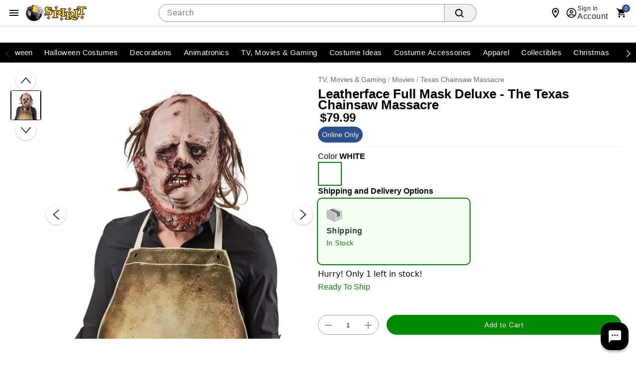

--- FILE ---
content_type: text/html; charset=utf-8
request_url: https://care.letslinc.com/webchat/widget?shop_id=3a95b917-9bd7-11eb-aa16-06d2d1f15783&localeId=&locale=en-US&e=%3CSHOPPER_EMAIL%3E&eh=shopperEmailHash%3A&cdo=&cmt=&cmv=&iframe=1&origin=https%3A%2F%2Fwww.spirithalloween.com&st=&thm=&uid=&orderId=&testItMode=false&sendAnalytics=true
body_size: 42265
content:
<!doctype html><html lang="en"><head><meta charSet="utf-8"/><meta http-equiv="x-ua-compatible" content="ie=edge"/><title>Loading...</title><meta name="description" content=""/><meta name="viewport" content="width=device-width, initial-scale=1"/><link rel="preload" href="//connect.letslinc.com/r97.2-4168-gf5005fb0/webChatClient.0b88dfe8.css" as="style"/><link href="//connect.letslinc.com/r97.2-4168-gf5005fb0/webChatClient.0b88dfe8.css" rel="stylesheet"/></head><body><div id="app"><div class="App" style="visibility:hidden"></div></div><script>window.__PRELOADED_STATE__ = {"customizerConfig":{"customizedParent":null,"customizedElement":null,"computedCustomText":{"tracking":{"message_us":{"message_btn_text":"Message Us","title":"Compose Message","description":"Questions or concerns? Let us help.","recipient_title":{"brand":"Message Us","carrier":"Message ${carrier}"},"recipient_description":{"brand":"for help with items, pricing, campaigns, brand policies, etc.","carrier":"for help with shipping inquiries, delivery issues, hold/pickup requests, etc."},"damaged_package_label":"Package Damaged","hold_package_label":"Request pickup at ${carrier} location","info_msg":"Included with your message:","ship_to_msg":"Ship to:","damaged_package_instructions":"${carrier} requires the following survey be completed for all damaged package inquiries.","file_claim_text":" File a claim now","submit_btn_text":"Submit","cancel_btn_text":"Cancel","error":{"missing_message":"Your message is blank.","invalid_email":"Email is invalid."},"textfield_placeholder":{"default":"Compose message...","damaged":"The item I received was damaged...","hold_or_pickup":"Can you hold my package for pickup at..."}},"status":{"status_title":{"delivered":{"default":"Your order has been delivered."},"shipped":{"default":"Your package has shipped!"},"ordered":{"default":"Your order is being processed."},"in_transit":{"default":"Your order is on its way."}}},"opt_in":{"optin_service_text":"Receive Updates On Your Order","opt_in_msg":"We’ll keep you informed about your package’s delivery status. Orders ship within 3 business days.","opt_in_title":"Get shipping updates","sms_optin_management_terms_and_conditions_text":"If you agree to receive Spirit's tracking updates via SMS, you will receive text messages when your package is shipped, out for delivery, delivered, or delayed. Message and data rates may apply. Text Message frequency is based on account orders. To cancel updates, please switch off SMS alert option on our Order Status Tracking page, or Text NO to (833)878-0009. Our participating carriers include (but are not limited to): AT&T, Sprint PCS, Metro PCS, T-Mobile, U.S. Cellular, and Verizon Wireless.","sms_channel_label":"Text Me","messenger_channel_label":"Facebook Messenger"},"return":{"_WithholidayPolicy_return_description":"During the Halloween season, we can only accept online returns postmarked prior to October 23rd, 2025. Exchanges can be made in-store at \u003ca href=\"https://stores.spirithalloween.com/\">your local Spirit Halloween\u003c/a> until October 23rd, 2025.","return_description":"Need to make a return? Return by mail or in store."},"rating":{}},"web_chat":{"title":"Chat","chat_exit":"Exit Chat","chat_reset_button":"Reset Webchat","placeholder":"Type a message...","send_btn_text":"Send","chat_intent_rating_question":"Was this helpful?","chat_still_working":"Still working...","chat_retry_indicator":"Please try again with different text","chat_status":{"hide":" Hide","waiting":"Waiting for the next available agent. Queue position: ${position}","connected":"Chatting with Agent: ${agentName}","ended":"The live agent chat has been ended.","shopper_left":"You've left the live agent chat.","agent_left":"Agent: ${agentName} has left the chat.","unavailable":"Sorry, no agents are available at this time. Please try again later."},"greetings":{"default":{"intro":"Hi, you are chatting with ${merchantName} automated assistant. What can I help you with today?","get_started_button":"Chat Now"},"tracking":{"intro":"Hi, you are chatting with ${merchantName} automated assistant. Our products usually arrive 7-10 days after placing an order. Let me know if you have any questions.","get_started_button":"Chat Now"},"return":{"intro":"Hi, you are chatting with ${merchantName} automated assistant. Have questions about your return? Let me help you!","get_started_button":"Chat Now"}},"toggle_btn_text":"","rate_chat":{"message_are_you_sure":"Are you sure you want to end the chat?","message_rate_us":"How would you rate your overall chat experience?","message_rate_us_bot":"How would you rate our automated chat?","message_rate_us_agent":"How would you rate your experience with our live agent?","message_thanks":"Thanks for your feedback!","message_thanks_bot":"Automated Chat","message_thanks_agent":"Live Agent","confim_end_button":"End","cancel_end_button":"Cancel","submit_button":"Submit","dismiss_button":"Dismiss","star_label_default":"Unknown","star_label_1":"Terrible","star_label_2":"Bad","star_label_3":"Average","star_label_4":"Good","star_label_5":"Excellent","placeholder":"Please kindly submit any additional feedback here (optional)"},"conversation_history_btn_text":"View Previous Conversations","current_session_notification_text":"Current Session","upload_file":{"file_send_success":"File sending successful","file_send_fail":"File sending failed","file_send_error":"File sending error","not_supported":"File sending is not supported on this browser","not_allowed":"File sending is not allowed","conn_error":"File sending failed due to connectivity issue","invalid_extension":"File sending failed due to invalid file extension","exceed_size_limit":"File size should be less than 20 MB","internal_error":"Internal error occurred","unknown_error":"Unknown error occurred","unknown_reason":"Unknown reason occurred","empty_file":"Empty file","no_file":"No file chosen","file_expired":"File has expired","invalid_file":"Invalid file"},"chat_form_skipped":{"description":"You skipped the above request","undo":"Undo"}},"return":{"return_to_store_instruction":["Print Slip and Enclose in Package.","Take to your preferred shipping Partner for shipment.","Make sure you take note of your tracking number for your package."],"product":{"eligible_text":{"not_eligible":"Not eligible for return until product is delivered"}},"options":{"store":{"label":"Return by mail","_withHolidyPolicy_description":"During the Halloween season, we can only accept online returns postmarked prior to October 23rd, 2025. Exchanges can be made in-store at \u003ca href=\"https://stores.spirithalloween.com/\">your local Spirit Halloween\u003c/a> until October 23rd, 2025.\u003cbr>\u003cbr>Once your return is processed, you will be asked to print your return packing slip. \u003cbr>\u003cbr>Package the printed slip along with your returnable item(s) and mail the parcel via a convenient shipping carrier to:\u003cbr>\u003cbr>Attn: Spirit Returns\u003cbr>6001 Greenpointe Drive S.\u003cbr>Groveport Ohio 43125\u003cbr> \u003cbr> When returning by mail, please be sure to get tracking information and note that we are unable to refund the original return shipping costs.","description":"Once your return is processed, you will be asked to print your return packing slip. \u003cbr>\u003cbr>Package the printed slip along with your returnable item(s) and mail the parcel via a convenient shipping carrier to:\u003cbr>\u003cbr>Attn: Spirit Returns\u003cbr>6001 Greenpointe Drive S.\u003cbr>Groveport Ohio 43125\u003cbr> \u003cbr> When returning by mail, please be sure to get tracking information and note that we are unable to refund the original return shipping costs."},"return_to_store_title":"Check out our return policy if you have any questions."},"return_label":{"label_created_title":"Return Started","print_multi_labels_note":""},"return_to_store":{"instructions":["Once your return is processed, you will be asked to print your return packing slip.","","Package the printed slip along with your returnable item(s) and mail the parcel via a convenient shipping carrier to:","","Attn: Spirit Returns","6001 Greenpointe Drive S.","Groveport Ohio 43125","","When returning by mail, please be sure to get tracking information and note that we are unable to refund the original return shipping costs."]},"instructions":{"find_store_step":{"label":"Ship It Back","description":"Return your item(s) to \u003cbr>\u003cbr>Attn: Spirit Returns\u003cbr> 6001 Greenpointe Drive S.\u003cbr>Groveport Ohio 43125\u003cbr> \u003cbr>When returning by mail, please be sure to get tracking information and note that we are unable to refund the original return shipping costs."}},"shipping_cost":{"free":"&nbsp;"},"store_locator_btn_text":"Return Policy"}},"computedCustomStyles":{"_themes":{},"_variables":{"themePrimary":"#000000","themeSecondary":"#555","textDarkPrimary":"#484848","textDarkSecondary":"#757575","textDarkDisabled":"rgba(12, 12, 12, 0.38)","darkDivider":"rgba(0, 0, 0, 0.12)","textLightPrimary":"rgba(255,255,255, 1)","textLightSecondary":"rgba(255,255,255, 0.7)","textLightDisabled":"rgba(255,255,255, 0.5)","textPlaceholder":"#767676","lightDivider":"rgba(255,255,255, 0.12)","headerHeight":"64px"},"page":{"fontFamily":"Arial, serif-sans"},"content":{},"section":{"padding":"1.25em 0"},"spacer":{"height":"1.25em"},"divider":{"borderColor":"rgba(0, 0, 0, 0.12)"},"title":{"color":"#000000","fontWeight":"bold","lineHeight":"1.75"},"subtitle":{"color":"#484848","fontWeight":"bold","lineHeight":"1.75"},"campaign_title":{},"primary_text":{"color":"#484848","fontSize":"1em","lineHeight":"1.4","fontWeight":"normal"},"secondary_text":{"color":"#757575","fontSize":".875em","lineHeight":"1.4","fontWeight":"normal"},"order_details":{},"strong_text":{"color":"#484848","fontSize":".875em","lineHeight":"1.4","fontWeight":"bold"},"fine_print_text":{"color":"#757575","fontSize":".75em","lineHeight":"1.2","fontWeight":"normal"},"link_text":{"color":"#000000","textDecoration":"underline","fontWeight":"normal"},"error_text":{"color":"#000000","fill":"#000000","fontWeight":"normal"},"highlight_text":{"color":"#000000","fill":"#000000"},"progress_bar":{"color":"#000000","backgroundColor":"none"},"button":{"fontSize":"14px","lineHeight":"20px","padding":"10px","color":"rgba(255,255,255, 1)","backgroundColor":"#000000","textTransform":"uppercase","borderRadius":"0"},"button_disabled":{"cursor":"default"},"button_hover":{},"button_ripple":{"backgroundColor":"rgba(255,255,255, 1)"},"arrow_button":{"backgroundColor":"rgba(0,0,0,0)","color":"#000000","minWidth":"0","maxHeight":"100%","padding":"0","border":"none"},"arrow_button_left":{"marginLeft":"-24px"},"arrow_button_right":{"marginRight":"-24px"},"arrow_button_disabled":{"opacity":".3","cursor":"default"},"arrow_button_hover":{"backgroundColor":"rgba(127,127,127,.1)"},"arrow_button_webchat":{"borderRadius":"50%"},"arrow_button_left_webchat":{},"arrow_button_right_webchat":{},"arrow_button_disabled_webchat":{},"arrow_button_hover_webchat":{},"cancel_button":{"marginTop":"8px","marginBottom":"8px","backgroundColor":"#fff","color":"#484848","minWidth":"100px"},"cancel_button_disabled":{},"cancel_button_hover":{"backgroundColor":"#eee"},"action_widget":{"textAlign":"center"},"action_button":{"padding":"6px 50px"},"action_button_hover":{},"custom_text_box":{},"custom_text":{"fontSize":"1em"},"header_icon_button":{"color":"inherit","minWidth":"0","width":"48px","height":"48px","padding":"12px"},"header_icon_button_disabled":{},"header_icon_button_hover":{},"submit_button":{"backgroundColor":"#fff","color":"#000000","minWidth":"100px","marginTop":"8px","marginRight":"3px","marginBottom":"8px","marginLeft":"8px"},"submit_button_disabled":{"color":"rgba(12, 12, 12, 0.38)"},"submit_button_hover":{"backgroundColor":"#eee"},"control":{"color":"#000000","fill":"#000000"},"input":{"boxSizing":"border-box","width":"100%","padding":"8px 10px","border":"1px solid rgba(12, 12, 12, 0.38)","borderRadius":"2px","fontFamily":"Lato, Helvetica Neue, Helvetica, Arial, sans-serif","opacity":"0.75"},"input_focused":{"outline":"1px solid #000000","outlineOffset":"-1px","opacity":"1"},"header":{"color":"#484848","backgroundColor":"rgba(255,255,255, 1)","textDecoration":"none","fontSize":"15px"},"header_logo":{"height":"64px","maxWidth":"100%","float":"inherit","padding":"8px 0 0 0","width":"170px"},"header_logo_mobile":{"height":"64px","maxWidth":"none","float":"none","padding":"12px"},"header_logo_large":{"height":"96px"},"dialog":{},"chat_slider":{},"chat_window":{"right":"19px","bottom":"32px","height":"843px","width":"445px"},"chat_window_greeting":{"height":"auto"},"chat_window_fullscreen":{"width":"100%","height":"100%","top":"auto","bottom":"0","left":"0","right":"0","borderRadius":"0"},"chat_window_iframe":{},"chat_container":{},"chat_header":{"padding":"10px"},"chat_header_icon_wrapper":{"maxWidth":"165px","height":"40px","width":"40px"},"chat_header_icon":{},"chat_header_title":{"color":"#000000","fontWeight":"bold","fontSize":"18px"},"chat_header_title_box":{"justifyContent":"left"},"chat_header_centered_title_box":{"position":"absolute","left":"50%","transform":"translateX(-50%)"},"chat_exit":{},"chat_reset_button":{},"chat_close_button":{},"chat_close_button_hover":{},"chat_info_button":{},"chat_info_button_hover":{},"chat_header_button":{},"chat_header_button_hover":{},"chat_greeting":{"backgroundColor":"white"},"chat_greeting_text":{"fontSize":"1em","lineHeight":"1.25em","fontWeight":"400"},"chat_greeting_title":{"fontSize":"1.25em","lineHeight":"1.5","fontWeight":"800"},"chat_greeting_button":{"color":"rgba(255,255,255, 1)","backgroundColor":"#000000","borderRadius":"1.3em","fontSize":"1em","lineHeight":"1.25em","fontWeight":"600"},"chat_inline_outbound_cta":{},"chat_inline_outbound_cta_button":{"borderRadius":"1.3em","fontSize":"1em","lineHeight":"1.25em","fontWeight":"600"},"chat_inline_outbound_cta_button_hover":{},"chat_rating_primary_button":{"background":"#000000","color":"rgba(255,255,255, 1)","lineHeight":"1.25em","fontSize":"1em","fontWeight":"600"},"chat_rating_secondary_button":{"color":"#000000","lineHeight":"1.25em","fontSize":"1em","fontWeight":"600"},"chat_rating_star":{"fill":"none","stroke":"currentColor"},"chat_rating_star_selected":{"fill":"#000000","stroke":"#000000"},"chat_postback_button":{"display":"inline-block","overflow":"hidden","wordBreak":"break-word","borderRadius":"1.3em","fontSize":"0.875em","border":"0.5px solid","borderColor":"#000000","color":"#000000","paddingTop":"10px","paddingBottom":"10px","paddingLeft":"12px","paddingRight":"12px","minWidth":"20px","minHeight":"5px"},"chat_list_element":{"borderColor":"#ddd"},"chat_list_element_title":{},"chat_list_element_subtitle":{},"chat_list_element_button":{"color":"#000000","borderColor":"#000000","border":"1px solid","borderRadius":"4px","fontSize":"0.875em","padding":"4px 8px","margin":"4px 4px 4px 0","minWidth":"0"},"chat_list_element_button_hover":{},"chat_element_postback_button":{"display":"block","borderTop":"0.5px solid","overflow":"hidden","wordBreak":"break-word","fontSize":"15px","borderColor":"#ddd","color":"#000000","backgroundColor":"#ffffff","border":"1px solid #000000","fontWeight":"normal","paddingTop":"6px","paddingBottom":"6px","paddingLeft":"12px","paddingRight":"12px","minWidth":"20px","minHeight":"5px","marginTop":"8px","borderRadius":"20px"},"chat_element_postback_button_disabled":{"opacity":"0.3"},"chat_element_postback_button_hover":{"opacity":"0.7"},"chat_persistent_menu_title":{},"chat_persistent_menu_content_button":{"color":"#000000"},"chat_persistent_menu_content_button_hover":{},"chat_menu_wrapper":{"color":"#000000"},"session_divider":{},"chat_quick_reply_button":{"borderColor":"#000000","color":"#000000","minWidth":"20px","lineHeight":"20px","borderRadius":"40px","borderWidth":"1px","borderStyle":"solid","overflowWrap":"break-word","fontSize":"15px","fontWeight":"500","padding":"4px 8px","gap":"10px","height":"30px","backgroundColor":"#fff","--hover-background-opacity":"0.1"},"chat_quick_reply_button_hover":{},"chat_toggle_button":{"minWidth":"56px","right":"2px","bottom":"15px","height":"56px"},"chat_toggle_button_left":{"right":"unset","left":"2px"},"chat_toggle_button_custom":{"width":"auto","bottom":"15px"},"chat_toggle_button_default":{"width":"56px","backgroundColor":"#000000","color":"rgba(255,255,255, 1)","boxShadow":"0px 4px 4px rgba(0, 0, 0, 0.25)","borderRadius":"20px"},"chat_toggle_button_iframe":{},"chat_toggle_button_hover":{},"chat_toggle_button_text":{"paddingLeft":"8px"},"chat_toggle_button_icon":{},"chat_icon_default":{},"chat_icon_default_img":{"width":"100%","maxHeight":"100%"},"chat_icon_agent_img":{"width":"100%","maxHeight":"100%"},"chat_icon_agent_default":{"color":"#000000"},"chat_icon_info":{"color":"rgba(255,255,255, 1)","backgroundColor":"#484848","fontSize":"0.75em"},"chat_bubble":{"padding":"10px 16px","fontSize":"1em","lineHeight":"1.25em","borderTopLeftRadius":"20px","borderTopRightRadius":"20px","borderBottomLeftRadius":"20px","borderBottomRightRadius":"20px"},"chat_bubble_sent":{"backgroundColor":"#000000","color":"rgba(255,255,255, 1)"},"chat_bubble_received":{"backgroundColor":"rgba(0, 0, 0, 0.12)","color":"#484848"},"chat_conversation_timestamp":{"fontSize":"1em"},"chat_bubble_timestamp":{"color":"rgba(255,255,255, 1)","backgroundColor":"#484848","borderRadius":"4px","fontSize":".75em"},"chat_bubble_timestamp_sent":{"right":"0"},"chat_bubble_timestamp_received":{"left":"0"},"chat_status_bubble":{"color":"#000000"},"chat_rating_thumb_container":{"stroke":"currentColor","fill":"none"},"chat_rating_thumb_container_hover":{},"chat_rating_thumb_container_rated":{"backgroundColor":"currentColor","stroke":"none","fill":"rgba(255,255,255, 1)"},"chat_intent_rating_question":{"lineHeight":"14px","fontSize":"12px","flexShrink":"0","color":"#757575"},"chat_still_working":{"color":"#757575","fontSize":".75em"},"chat_retry_indicator":{"textAlign":"center","padding":"8px"},"chat_history_button":{"backgroundColor":"#000000","color":"rgba(255,255,255, 1)","fontSize":".875em","fontStyle":"normal","fontWeight":"400","lineHeight":"16px","letterSpacing":"0em"},"current_session_notification":{"backgroundColor":"#000000","color":"rgba(255,255,255, 1)","fontSize":".875em","fontStyle":"normal","fontWeight":"400","lineHeight":"16px","letterSpacing":"0em"},"chat_go_to_bottom_button":{"backgroundColor":"#000000","color":"rgba(255,255,255, 1)"},"chat_status_bubble_pending":{},"chat_status_bubble_sent":{},"chat_status_bubble_seen":{},"chat_status_bubble_check_sent":{},"chat_status_bubble_check_seen":{"color":"white"},"chat_generic_template":{"border":"1px solid","borderColor":"#ddd","overflow":"hidden","display":"inline-block","borderRadius":"20px"},"chat_generic_template_single":{"borderRadius":"20px"},"chat_generic_template_title":{},"chat_generic_template_subtitle":{},"chat_button_template":{"border":"none","borderRadius":"0px"},"chat_button_template_text":{},"chat_attachment_template":{"border":"1px solid","borderColor":"#ddd","overflow":"hidden","borderTopLeftRadius":"1.25em","borderTopRightRadius":"1.25em","borderBottomLeftRadius":"1.25em","borderBottomRightRadius":"1.25em"},"chat_image_template":{},"chat_video_template":{},"chat_link_template":{"border":"0px","borderColor":"#ddd","overflow":"hidden","display":"inline-block","borderRadius":".25em","maxWidth":"300px"},"chat_sendfile_template":{},"sendfile_container":{},"sendfile_filename":{"padding":"7px 12px","fontSize":".875em","lineHeight":"1.4","borderRadius":"1.2em","backgroundColor":"#000000","color":"rgba(255,255,255, 1)"},"sendfile_response":{"fontSize":"10px","paddingTop":"5px","paddingRight":"13px","fontFamily":"Lato, Helvetica Neue, Helvetica, Arial, sans-serif"},"sendfile_response_success":{"color":"#888"},"sendfile_response_fail":{"color":"#EA676D"},"sendfile_icon_success":{"color":"#888","paddingRight":"3px"},"sendfile_icon_fail":{"color":"#EA676D","paddingRight":"3px"},"chat_sendimage_template":{},"sendimage_container":{},"sendimage_filename":{"padding":"7px 12px","fontSize":".875em","lineHeight":"1.4","borderRadius":"1.2em","backgroundColor":"#000000","color":"rgba(255,255,255, 1)"},"sendimage_img":{},"sendimage_response":{"fontSize":"10px","paddingTop":"5px","paddingRight":"13px","fontFamily":"Lato, Helvetica Neue, Helvetica, Arial, sans-serif"},"sendimage_response_success":{"color":"#888"},"sendimage_response_fail":{"color":"#EA676D"},"sendimage_icon_fail":{"color":"#EA676D","paddingRight":"3px"},"chat_element_link":{},"chat_input":{},"chat_input_textarea":{"fontSize":"inherit","lineHeight":"inherit"},"chat_input_label":{"fontSize":"inherit","lineHeight":"inherit"},"chat_suggestion_list":{"backgroundColor":"#fff"},"chat_suggestion":{"color":"#000000"},"chat_suggestion_hover":{},"chat_input_button":{},"chat_input_button_hover":{},"chat_send_button":{},"chat_send_bubble":{"fill":"#000000"},"chat_send_icon":{"fill":"rgba(255,255,255, 1)"},"chat_send_button_hover":{},"chat_menu_button":{"outlineStyle":"solid","outlineColor":"#000000","outlineWidth":"2px","outlineOffset":"-2px"},"chat_menu_button_closed":{"color":"#000000","fill":"#000000"},"chat_menu_button_hover":{},"chat_menu_button_opened":{"backgroundColor":"currentColor","stroke":"rgba(255,255,255, 1)"},"image_upload_button":{"color":"#000000","fill":"#000000"},"image_upload_button_hover":{},"chat_form_skipped":{"margin":"16px 20px","padding":"8px 16px","fontSize":".875em","lineHeight":"1.4","borderRadius":"4px","backgroundColor":"#000000","overflow":"auto"},"chat_form_skipped_text":{"float":"left","color":"#484848"},"chat_form_skipped_undo":{"float":"right","color":"#000000","cursor":"pointer"},"chat_form_element":{"margin":"8px 0"},"chat_form_textarea":{"border":"1px solid rgba(12, 12, 12, 0.38)","padding":"7px 12px","fontSize":".875em","lineHeight":"1.4","borderTopLeftRadius":"4px","borderTopRightRadius":"4px","borderBottomLeftRadius":"4px","borderBottomRightRadius":"4px"},"chat_form_textarea_focused":{"border":"1px solid #000000","boxShadow":"inset 0 0 3px -1px #000000"},"chat_form_textarea_standalone":{"margin":"0","borderTopLeftRadius":"1.2em","borderTopRightRadius":"1.2em","borderBottomLeftRadius":"1.2em","borderBottomRightRadius":"1.2em"},"chat_form_textarea_standalone_focused":{},"chat_form_button":{"textTransform":"none","borderRadius":"20px","padding":"4px 20px"},"chat_form_skip_button":{"border":"1px solid","backgroundColor":"white","color":"#000000"},"chat_form_submit_button":{"border":"1px solid #000000","background":"#000000"},"chat_form_submit_button_disabled":{"background":"#eeeeee","border":"1px solid #eeeeee"},"assistants_title":{"lineHeight":"1.25"},"ProactiveChatContainer":{"width":"336px"},"ProactiveChatContainer_fullscreen":{"width":"270px"},"proactive_quick_reply_button":{},"proactive_quick_reply_button_hover":{},"proactive_close_icon":{"color":"#000000","--hover-background-opacity":"0.1"},"proactive_chat_container":{},"proactive_message":{"--hover-background-opacity":"0.1","color":"#484848"},"webchat_iframe":{},"webchat_iframe_desktop":{},"webchat_iframe_mobile":{},"webchat_iframe_button":{},"webchat_iframe_button_desktop":{},"webchat_iframe_button_mobile":{},"webchat_iframe_chat":{},"webchat_iframe_chat_desktop":{},"webchat_iframe_chat_mobile":{},"header_items":{"color":"white","backgroundColor":"black","height":"40px"},"header_item_hover":{"color":"#e43e00","backgroundColor":"#FDEFEB","borderRadius":"25px"},"header_item_label":{"fontWeight":"500","padding":"0 10px 0 10px","lineHeight":"40px"},"header_item":{"padding":"0"},"message_button":{"textTransform":"uppercase","fontWeight":"700","color":"white","backgroundColor":"#f16531"},"return_item_selection_icon":{"borderColor":"black"},"header_item_label_hover":{"textDecoration":"underline"}},"computedCustomContent":{"web_chat":{"message_us":{"external_message_us_link":"https://www.spirithalloween.com/custserv/custserv.jsp"},"hide_credit_card_numbers":false,"enable_csat":true,"enable_thumbupdown":true,"show_typing_ui":true,"show_still_working":true,"enable_proactive_chat":true,"enable_proactive_rules":true,"tracking":{"enabled":true,"greeting":false,"greeting_content":[]},"return":{"enabled":true,"greeting":false,"greeting_content":[]},"assistants":{"enabled":false,"greeting":false,"greeting_content":[]},"chat_button":{"label":"Open Chat Window","left_aligned":false},"chat_dialog":{"quick_replies":{"multi_line":false,"qr_position":"bottom","limit":8},"show_first_message_typing":false},"chat_feedback_icon":{"enabled":false,"icon_src":"","feedback_url":""},"chat_info_icon":{"icon_src":""},"header_buttons":[],"greeting":false,"moments":{"dialog_open":{"type":"2","value":"dialog_open"}},"greeting_content":[],"info_page_content":[{"type":"title","data":{"text":"Welcome to ${merchantName} automated chat!"}},{"type":"text","data":{"text":"For quality purposes, all chat conversations are recorded. If you do not consent, please do not continue with chat assistance. To get started, ask me anything or click on a quick topic button."}},{"type":"button","data":{"label":"RETURN TO CHAT","fixed":true}}],"info_greeting":true,"hide_thumbs_up":true,"message_us_if_agent_offline":true,"offline_manager_if_agent_offline":false,"silent_if_agent_online":false,"reload_if_live_agent_timeout":false,"toggle_btn_icon_src":"","logo_src":"","agent_icon_src":"","bot_icon_src":"https://linc-campaign-media.s3.amazonaws.com/spirit-halloween/2023-06-27/chat-reaper-head-.png","read_status_icon_src":"","use_read_status_icon":true,"persistent_menu":true,"persistent_menu_content":{"title":"","buttons":[{"type":"postback","title":"Order Status","payload":{"botlet_id":"5afc75de2ea6542cd182df05","intent_id":"5afc76252ea6542cd182df12"}}]},"replace_urls":[],"chat_transcript":{"secure":false},"response_delay_ms":1500},"forms":{"default_checkboxes":false,"default_radio_buttons":false},"tracking":{"message_us":{"page_title":"Support","external_message_us_link":"","position":"top","disable_message_brand":true,"disable_message_carrier":true},"_custom_text_box":{"text":"During the Halloween season, we can only accept online returns postmarked prior to October 18th, 2024. Exchanges can be made in-store at \u003ca href=\"https://stores.spirithalloween.com/\">your local Spirit Halloween\u003c/a> until October 24th, 2024.","show_in_split_shipment":true,"show_in_shipment_detail":true,"only_show_if_split_shipment":false},"campaign":{"carousel":{"enabled":true},"campaigns_shown":5}},"assets":[{"type":"","href":""}],"display_custom_product_attributes":[{"attribute":"restrictionAttributeMessage","template":"${restrictionAttributeMessage}","returnTemplate":"${restrictionAttributeMessage}"}],"store_locator":{"url":"https://www.spirithalloween.com/content.jsp?pageName=RetExch"},"locator":{"default":{"page_title":"Order Locator","destination":"tracking"}},"optin_widget":{"messenger":{"disabled":false,"plugin_type":"button"},"sms":{"disabled":false},"alexa":{"disabled":true}},"favicon_url":"https://linc-campaign-media.s3.amazonaws.com/Staging/spirithalloween/favicon.ico","header_links":[{"url":"https://www.spirithalloween.com/section/halloween-costumes/4742.uts","text":"Halloween Costumes","image_url":"","sub_tabs":[]},{"url":"https://www.spirithalloween.com/section/decorations/1005.uts","text":"Decorations","image_url":"","sub_tabs":[]},{"url":"https://www.spirithalloween.com/section/animatronics/1011.uts","text":"Animatronics","image_url":"","sub_tabs":[]},{"url":"https://www.spirithalloween.com/section/tv-movies-gaming/1382.uts","text":"TV, Movies & Gaming","image_url":"","sub_tabs":[]},{"url":"https://www.spirithalloween.com/section/shop-by-theme/4743.uts","text":"Costume Ideas","image_url":"","sub_tabs":[]},{"url":"https://www.spirithalloween.com/section/accessories/1921.uts","text":"Accessories","image_url":"","sub_tabs":[]},{"url":"https://www.spirithalloween.com/section/tees/5610.uts","text":"Tees","image_url":"","sub_tabs":[]},{"url":"https://www.spirithalloween.com/section/sale/1861.uts","text":"Sale","image_url":"","sub_tabs":[]}]},"dataOverrides":{}},"webChatData":{"franchiseId":369250,"botUser":null,"sessionId":null,"initialEmailProcessed":false,"showGreeting":false,"showChatInfo":false,"showingInlineOutboundCta":false,"chatRating":null,"chatWindowIsOpen":false,"chatWindowLoaded":false,"chatWindowIsClosing":false,"chatDialogOpened":false,"chatSuggestions":null,"chatSuggestionsQueue":null,"chatTranscriptVisible":false,"userCookie":null,"sessionCookie":null,"forceNewSession":null,"chatMessages":[],"showFormSkipped":false,"initialMessagesLoaded":false,"isProactiveMode":false,"proactiveChatVisible":true,"proactiveChatHeight":0,"proactiveChatRules":null,"endChatState":0,"isNewChatSession":true,"greetingRequired":true,"keepWindowOpened":false,"currentLiveAgentVendor":"","liveAgentState":{"isOpen":false},"lastTouched":1770048319385,"canUseLocalStorage":false}}</script><script>window.__APOLLO_STATE__ = {"ROOT_QUERY":{"__typename":"Query","merchant({\"publicId\":\"3a95b917-9bd7-11eb-aa16-06d2d1f15783\"})":{"__typename":"Merchant","publicId":"3a95b917-9bd7-11eb-aa16-06d2d1f15783","franchiseId":369250,"configuration":"{\"custom_content\": {\"display_custom_product_attributes\": [{\"attribute\": \"restrictionAttributeMessage\", \"template\": \"${restrictionAttributeMessage}\", \"returnTemplate\": \"${restrictionAttributeMessage}\"}], \"web_chat\": {\"tracking\": {\"enabled\": true, \"greeting\": false}, \"return\": {\"enabled\": true, \"greeting\": false}, \"greeting\": false, \"bot_icon_src\": \"https://linc-campaign-media.s3.amazonaws.com/spirit-halloween/2023-06-27/chat-reaper-head-.png\", \"message_us\": {\"external_message_us_link\": \"https://www.spirithalloween.com/custserv/custserv.jsp\"}}, \"store_locator\": {\"url\": \"https://www.spirithalloween.com/content.jsp?pageName=RetExch\"}, \"locator\": {\"default\": {\"page_title\": \"Order Locator\", \"destination\": \"tracking\"}}, \"tracking\": {\"_custom_text_box\": {\"text\": \"During the Halloween season, we can only accept online returns postmarked prior to October 18th, 2024. Exchanges can be made in-store at \u003ca href=\\\"https://stores.spirithalloween.com/\\\">your local Spirit Halloween\u003c/a> until October 24th, 2024.\", \"show_in_split_shipment\": true, \"show_in_shipment_detail\": true, \"only_show_if_split_shipment\": false}, \"campaign\": {\"carousel\": {\"enabled\": true}, \"campaigns_shown\": 5}, \"message_us\": {\"disable_message_brand\": true, \"disable_message_carrier\": true}}, \"optin_widget\": {\"messenger\": {\"disabled\": false, \"plugin_type\": \"button\"}, \"sms\": {\"disabled\": false}, \"alexa\": {\"disabled\": true}}, \"favicon_url\": \"https://linc-campaign-media.s3.amazonaws.com/Staging/spirithalloween/favicon.ico\", \"header_links\": [{\"url\": \"https://www.spirithalloween.com/section/halloween-costumes/4742.uts\", \"text\": \"Halloween Costumes\", \"image_url\": \"\", \"sub_tabs\": []}, {\"url\": \"https://www.spirithalloween.com/section/decorations/1005.uts\", \"text\": \"Decorations\", \"image_url\": \"\", \"sub_tabs\": []}, {\"url\": \"https://www.spirithalloween.com/section/animatronics/1011.uts\", \"text\": \"Animatronics\", \"image_url\": \"\", \"sub_tabs\": []}, {\"url\": \"https://www.spirithalloween.com/section/tv-movies-gaming/1382.uts\", \"text\": \"TV, Movies & Gaming\", \"image_url\": \"\", \"sub_tabs\": []}, {\"url\": \"https://www.spirithalloween.com/section/shop-by-theme/4743.uts\", \"text\": \"Costume Ideas\", \"image_url\": \"\", \"sub_tabs\": []}, {\"url\": \"https://www.spirithalloween.com/section/accessories/1921.uts\", \"text\": \"Accessories\", \"image_url\": \"\", \"sub_tabs\": []}, {\"url\": \"https://www.spirithalloween.com/section/tees/5610.uts\", \"text\": \"Tees\", \"image_url\": \"\", \"sub_tabs\": []}, {\"url\": \"https://www.spirithalloween.com/section/sale/1861.uts\", \"text\": \"Sale\", \"image_url\": \"\", \"sub_tabs\": []}]}, \"custom_styles\": {\"page\": {\"fontFamily\": \"Arial, serif-sans\"}, \"header_logo\": {\"padding\": \"8px 0 0 0\", \"float\": \"inherit\", \"height\": \"64px\", \"maxWidth\": \"100%\", \"width\": \"170px\"}, \"header_items\": {\"color\": \"white\", \"backgroundColor\": \"black\", \"height\": \"40px\"}, \"header_item_hover\": {\"color\": \"#e43e00\", \"backgroundColor\": \"#FDEFEB\", \"borderRadius\": \"25px\"}, \"header_item_label\": {\"fontWeight\": \"500\", \"padding\": \"0 10px 0 10px\", \"lineHeight\": \"40px\"}, \"header_item\": {\"padding\": \"0\"}, \"message_button\": {\"textTransform\": \"uppercase\", \"fontWeight\": \"700\", \"color\": \"white\", \"backgroundColor\": \"#f16531\"}, \"button\": {\"borderRadius\": \"0\", \"padding\": \"10px\"}, \"link_text\": {\"textDecoration\": \"underline\"}, \"return_item_selection_icon\": {\"borderColor\": \"black\"}, \"_variables\": {\"themePrimary\": \"#000000\"}, \"chat_header_title\": {\"fontSize\": \"18px\"}, \"header_item_label_hover\": {\"textDecoration\": \"underline\"}, \"header\": {\"fontSize\": \"15px\"}}, \"custom_text\": {\"tracking\": {\"status\": {\"status_title\": {\"delivered\": {\"default\": \"Your order has been delivered.\"}, \"shipped\": {\"default\": \"Your package has shipped!\"}, \"ordered\": {\"default\": \"Your order is being processed.\"}, \"in_transit\": {\"default\": \"Your order is on its way.\"}}}, \"opt_in\": {\"optin_service_text\": \"Receive Updates On Your Order\", \"opt_in_msg\": \"We\\u2019ll keep you informed about your package\\u2019s delivery status. Orders ship within 3 business days.\", \"opt_in_title\": \"Get shipping updates\", \"sms_optin_management_terms_and_conditions_text\": \"If you agree to receive Spirit's tracking updates via SMS, you will receive text messages when your package is shipped, out for delivery, delivered, or delayed. Message and data rates may apply. Text Message frequency is based on account orders. To cancel updates, please switch off SMS alert option on our Order Status Tracking page, or Text NO to (833)878-0009. Our participating carriers include (but are not limited to): AT&T, Sprint PCS, Metro PCS, T-Mobile, U.S. Cellular, and Verizon Wireless.\", \"sms_channel_label\": \"Text Me\", \"messenger_channel_label\": \"Facebook Messenger\"}, \"return\": {\"_WithholidayPolicy_return_description\": \"During the Halloween season, we can only accept online returns postmarked prior to October 23rd, 2025. Exchanges can be made in-store at \u003ca href=\\\"https://stores.spirithalloween.com/\\\">your local Spirit Halloween\u003c/a> until October 23rd, 2025.\", \"return_description\": \"Need to make a return? Return by mail or in store.\"}, \"rating\": {}}, \"return\": {\"return_to_store_instruction\": [\"Print Slip and Enclose in Package.\", \"Take to your preferred shipping Partner for shipment.\", \"Make sure you take note of your tracking number for your package.\"], \"product\": {\"eligible_text\": {\"not_eligible\": \"Not eligible for return until product is delivered\"}}, \"options\": {\"store\": {\"label\": \"Return by mail\", \"_withHolidyPolicy_description\": \"During the Halloween season, we can only accept online returns postmarked prior to October 23rd, 2025. Exchanges can be made in-store at \u003ca href=\\\"https://stores.spirithalloween.com/\\\">your local Spirit Halloween\u003c/a> until October 23rd, 2025.\u003cbr>\u003cbr>Once your return is processed, you will be asked to print your return packing slip. \u003cbr>\u003cbr>Package the printed slip along with your returnable item(s) and mail the parcel via a convenient shipping carrier to:\u003cbr>\u003cbr>Attn: Spirit Returns\u003cbr>6001 Greenpointe Drive S.\u003cbr>Groveport Ohio 43125\u003cbr> \u003cbr> When returning by mail, please be sure to get tracking information and note that we are unable to refund the original return shipping costs.\", \"description\": \"Once your return is processed, you will be asked to print your return packing slip. \u003cbr>\u003cbr>Package the printed slip along with your returnable item(s) and mail the parcel via a convenient shipping carrier to:\u003cbr>\u003cbr>Attn: Spirit Returns\u003cbr>6001 Greenpointe Drive S.\u003cbr>Groveport Ohio 43125\u003cbr> \u003cbr> When returning by mail, please be sure to get tracking information and note that we are unable to refund the original return shipping costs.\"}, \"return_to_store_title\": \"Check out our return policy if you have any questions.\"}, \"return_label\": {\"label_created_title\": \"Return Started\", \"print_multi_labels_note\": \"\"}, \"return_to_store\": {\"instructions\": [\"Once your return is processed, you will be asked to print your return packing slip.\", \"\", \"Package the printed slip along with your returnable item(s) and mail the parcel via a convenient shipping carrier to:\", \"\", \"Attn: Spirit Returns\", \"6001 Greenpointe Drive S.\", \"Groveport Ohio 43125\", \"\", \"When returning by mail, please be sure to get tracking information and note that we are unable to refund the original return shipping costs.\"]}, \"instructions\": {\"find_store_step\": {\"label\": \"Ship It Back\", \"description\": \"Return your item(s) to \u003cbr>\u003cbr>Attn: Spirit Returns\u003cbr> 6001 Greenpointe Drive S.\u003cbr>Groveport Ohio 43125\u003cbr> \u003cbr>When returning by mail, please be sure to get tracking information and note that we are unable to refund the original return shipping costs.\"}}, \"shipping_cost\": {\"free\": \"&nbsp;\"}, \"store_locator_btn_text\": \"Return Policy\"}, \"web_chat\": {\"title\": \"Chat\"}}}","franchiseProperties":"{\"google_analytics\": \"{\\\"id\\\": \\\"UA-63339198-1\\\"}\", \"messenger\": \"{\\\"status\\\": \\\"inactive\\\", \\\"app_id\\\": \\\"389992684767194\\\", \\\"acct_link\\\": {\\\"enabled\\\": 1}, \\\"token\\\": \\\"EAAFisj9wx9oBABo0q4fDM6ZARH9SoRS3nrMSvXZBDnXciTfyctnVu2y0cYvNqmv5ZAm9IK2meNbcLMTGRy3lTsfZAGM51UED8Gxq77nHoM8blmPBzq5ITjz091xAg0BX8Ox0Xp1sWqoH3JJJ7OZCHBpgFEtFFGZC42iIagmeZBJo378lFhRtwrg\\\", \\\"version\\\": 1, \\\"dead_end_message_us\\\": 0, \\\"dead_end\\\": 0, \\\"arbiter\\\": 1, \\\"page_id\\\": \\\"84599900399\\\"}\", \"alexa\": null, \"google_assistant\": null, \"double_optin\": \"1\", \"optin_widget_stylesheet\": null, \"custom_website_url\": \"\", \"retailer_test_emails\": \"\\n[\\\"hayden@letslinc.com\\\", \\\"andrew.hofstetter@spencergifts.com\\\", \\\"alysa@letslinc.com\\\", \\\"vanillapins@gmail.com\\\", \\\"karen@letslinc.com\\\", \\\"melissa@letslinc.com\\\", \\\"Stephanie.Maldonado@spencergifts.com\\\", \\\"Dominique.DiNardo@spencergifts.com\\\", \\\"Ashley.Constantino@spencergifts.com\\\", \\\"Chelsea.Voss@spencergifts.com\\\", \\\"Stephanie.Leone@spirithalloween.com\\\", \\\"Lauren.Lubienski@spencergifts.com\\\", \\\"jay.shah@spencergifts.com\\\", \\\"jjayshahhh@gmail.com\\\", \\\"Jeffrey.Nguyen@spencergifts.com\\\", \\\"Deven.mehta@spencergifts.com\\\", \\\"appliedexercisetest@gmail.com\\\", \\\"steve.vitale@spencergifts.com\\\", \\\"bill.mangan@spencergifts.com\\\", \\\"joseph.frost@spencergifts.com\\\", \\\"jamaal.williams@spencergifts.com\\\", \\\"AHofstetter@spencergifts.com\\\", \\\"Brandon.Murphy@spencergifts.com\\\", \\\" anil.kagolanu@capgemini.com\\\", \\\"vivek.baliyan@capgemini.com\\\"]\", \"release_status\": \"{\\\"tracking\\\":1,\\\"return\\\":1,\\\"chat\\\":1,\\\"optin_widget\\\":1,\\\"faq\\\":1,\\\"my_account\\\":1,\\\"web_chat\\\":1}\", \"ecommerce_api_data\": null, \"franchise_identifier\": null, \"return_policy_link\": \"https://www.spirithalloween.com/content.jsp?pageName=RetExch\", \"return_label_payment_type\": \"2\", \"store_locator_url\": null, \"refund_process_days\": \"7\", \"same_item_exchange\": null, \"frontend_hide_return_days_left\": null, \"twitter\": null, \"live_agent\": \"{\\n    \\\"vendor\\\": \\\"gladly\\\",\\n    \\\"gladly\\\": {\\n        \\\"application_id\\\": \\\"spencergifts.com-spirithalloween.com\\\",\\n        \\\"delay_ms\\\": 3000,\\n        \\\"api_endpoint\\\": \\\"https://spencergifts.us-1.gladly.com\\\",\\n        \\\"api_token\\\": \\\"Basic c3RldmUudml0YWxlQHNwZW5jZXJnaWZ0cy5jb206QnBqQ3JpRzNwRjg0TEt3eERqYVVyRGRmTTd2SnZqOFE=\\\",\\n        \\\"sync_transcript\\\": false\\n    }\\n}\", \"opt_in_settings\": \"{\\\"legacy_opt_in\\\":0,\\\"force_opt_in_legacy_migration\\\":1,\\\"default_opt_in_marketing_checked\\\":0,\\\"default_opt_in_service_checked\\\":1,\\\"enable_opt_in_service\\\":1,\\\"enable_opt_in_marketing\\\":1,\\\"external_opt_in_marketing_api\\\":0}\", \"external_analytics_url_template\": null, \"external_analytics_blacklist_urls\": null, \"google_business_messages\": null, \"translate\": null, \"crm_email\": \"guestservices@spirithalloween.com\", \"allow_multiple_return_slip\": null, \"twilio_whatsapp\": null, \"bandwidth_app_id_messaging\": \"6b41dab9-e827-44d2-a9df-635f5b8359de\", \"bandwidth_app_id_voice\": \"a2eee9fb-167f-4a00-a27e-7d501be65825\", \"botlet_user_franchise_data\": null, \"faq\": null, \"instagram\": null, \"tracking_status_widget\": \"{\\\"enabled\\\":true,\\\"show_warehouse_location\\\":false,\\\"show_proof_of_delivery\\\":false,\\\"hide_decorative_images\\\":false,\\\"use_adaptive_layout\\\":false,\\\"use_inline_rating\\\":false,\\\"use_inline_cta_link\\\":false}\", \"sms_alert_phone\": \"+1 855 506 2078\", \"twilio_message_sid\": \"MGa4db8faeccca34108831fe21be4772c4\", \"support_case_automation_response\": null, \"custom_design\": {\"color\": {\"button_1\": \"000000\", \"header\": \"ffffff\", \"widget\": \"B52E31\", \"button_2\": \"febe11\", \"header_text\": \"000000\"}}, \"default_locale\": \"en-US\"}","franchiseProperty({\"propertyName\":\"pq_settings\"})":null,"optinStatus({\"eh\":\"shopperEmailHash:\",\"email\":\"\u003cSHOPPER_EMAIL>\"})":null,"order({\"email\":\"\u003cSHOPPER_EMAIL>\",\"orderId\":\"\",\"uid\":null})":null,"name":"Spirit Halloween","logo":"https://d1v508fcq90c7p.cloudfront.net/ecare/assets/logos/d06cf55af63811ecb27eea6d2dc17d86-ecare-logo-spiritlinclogo2022.jpg"}}}</script><script>window.__COOKIE_DOMAIN__ = "spirithalloween.com"</script><script src="//connect.letslinc.com/r97.2-4168-gf5005fb0/158.6b844c9d.js"></script><script src="//connect.letslinc.com/r97.2-4168-gf5005fb0/webChatClient.0b88dfe8.js"></script></body></html>

--- FILE ---
content_type: application/x-javascript
request_url: https://assets.adobedtm.com/782fd0293ca5/c9d05db66eca/f178fa085c13/RC7f1cac8de6384761a1671c8d43771cbb-source.min.js
body_size: 620
content:
// For license information, see `https://assets.adobedtm.com/782fd0293ca5/c9d05db66eca/f178fa085c13/RC7f1cac8de6384761a1671c8d43771cbb-source.js`.
_satellite.__registerScript('https://assets.adobedtm.com/782fd0293ca5/c9d05db66eca/f178fa085c13/RC7f1cac8de6384761a1671c8d43771cbb-source.min.js', "!function(){function t(t){return Math.round(100*parseFloat(t))/100}var e,a,n,o,r;e=window,a=document,e.amzn||(e.amzn=r=function(){e.amzn.q.push([arguments,(new Date).getTime()])},r.q=[],r.version=\"0.0\",(n=a.createElement(\"script\")).src=\"https://c.amazon-adsystem.com/aat/amzn.js\",n.id=\"amzn-pixel\",n.async=!0,(o=a.getElementsByTagName(\"script\")[0]).parentNode.insertBefore(n,o)),amzn(\"setRegion\",\"NA\"),amzn(\"addTag\",\"97414b85-22ac-4312-8976-98847712419d\"),amzn(\"trackEvent\",\"PageView\");switch(document.body.id.toLowerCase()){case\"product\":let{title:e,masterSKU:a,pricing:[{sale:n}]}=window?.dataStore?.pageData;document.addEventListener(\"productDetailAction\",(({detail:{action:o,data:{quantity:r}}})=>{\"ADD_TO_CART\"===o&&amzn(\"trackEvent\",\"AddToShoppingCart\",{product_name:e,product_id:a,units:r,value:t(n),currencyCode:\"USD\"})}));break;case\"orderconfirmation\":const{totals:{merchandise:o},orderId:r,products:d}=window.dataStore.pageData,c=d.map((({masterSKU:t})=>t));amzn(\"trackEvent\",\"conversion\",{order_id:r,product_ids:c,value:t(o),currency:\"USD\"})}document.dispatchEvent(new CustomEvent(\"amznReady\"))}();");

--- FILE ---
content_type: application/javascript;charset=UTF-8
request_url: https://www.spirithalloween.com/js/persistent_cart.jsp
body_size: 6563
content:

var positioningEl = "header.header .global-header__container";

var persistentCartCommands = new Array(10);
persistentCartCommands[0] = '/basket/universal_cart.jsp';
persistentCartCommands[1] = '/basket/add_item_pc.cmd';
persistentCartCommands[2] = '/basket/add_items_pc.cmd';
persistentCartCommands[3] = '/basket/delete_item_in_cart.cmd';
persistentCartCommands[4] = '/basket/add_catalog_order_item_pc.cmd';
persistentCartCommands[5] = '/user/add_wishlist_item_to_basket_pc.cmd';
persistentCartCommands[6] = '/user/add_all_wishlist_items_to_basket_pc.cmd';
// Add gift cart into basket command
persistentCartCommands[7] = '/basket/add_item_gc.cmd';
// Add electronic gift certificate into basket command
persistentCartCommands[8] = '/basket/add_item_egc.cmd';

persistentCartCommands[9] = '/basket/add_item_aj.cmd';
// Bopis store selection
persistentCartCommands[10] = '/basket/bopis_item_update.cmd';

var persistentCartContainerId = "#universalcart";
var persistentCartCloseButClass = "#universalcart .close";
var hideTimeOuts= new Array();

var ucartLoadingHTML = 	'<div id="universalcart">' +
				  		'    <div class="content">'+
				  		'	   <div class="loader"><img src="/assets/images/common/loading.gif" alt="Loading..." /></div>' +
				  		'    </div>' +
  				  		'</div>';

var ucartSimpleHTML = 	'<div id="universalcart"></div>';

var persistentCartIsShowing = false;

function showWarningLayer(_message) {
    var a = [];
    a.push('<div id="variantWarningLayer" class="commonLayer layer_wrapper_outer">');
    a.push('<div class="layer_wrapper_inner">');
    a.push(_message);
    a.push('<div class="buttonRow">');
    a.push('<input class="button" type="button" value="OK" onclick="$.colorbox.close()" id="errorContinue" />');
    a.push('</div>');
    a.push('</div>');
    a.push('</div>');
    $.colorbox({
     width:responsiveUtil.getLayerWidth(null, [460,460,310]),
        html:a.join('')
    });
}

function buildMissingVariantMessage(_missingAttrs) {
    var attrLabel = 'variant';
    if (_missingAttrs != null) {
        var attrLabels = _missingAttrs.split('|&|');
        if (attrLabels.length > 0) {
            for(var x = 0; x < attrLabels.length; x++) {
                if (x == 0) {
                    attrLabel = attrLabels[x];
                } else {
                    attrLabel += ' and a ' + attrLabels[x];
                }
            }
        }
    }
    return '<p>Please choose a ' + attrLabel + ' before adding your item(s) to the cart.</p>';
}

function showVariantSelectionWarning(_missingAttrs) {
    var missVarMsg = '<h3><span class="errorIcon"></span>Heads Up! There is something missing</h3><p>Please choose a size/color before adding your item(s) to the cart.</p>';
    if (global.siteCode() == "spt") {
        missVarMsg = '<h3><span class="errorIcon"></span>We&apos;re afraid something is missing</h3><p>Please choose a size/color before adding your item(s) to the cart.</p>';
    }
    showWarningLayer(missVarMsg);
}

/* Function(s) to Show the Basket Layer */
function showBasket(action, params, refreshPage, refreshDelayTime) {
	var requestURL = "";
    let eventAction = "edited"
    let eventContext = "mini-cart"
	if( (action == "show") || (action == "showFromQuickview") || action == "mergeSuccess" || action == "mergeFailed") {
		showloading(ucartLoadingHTML); requestURL = persistentCartCommands[0];
	} else if(action == "addProduct") {
        eventAction = "added"
        eventContext = "quickview"
		showloading(ucartLoadingHTML); requestURL = persistentCartCommands[1];
	} else if(action == "addEnsemble") {
		showloading(ucartLoadingHTML); requestURL = persistentCartCommands[2];
	} else if(action == "remove") {
        eventAction = "removed"
		showloading(ucartLoadingHTML); requestURL = persistentCartCommands[3];
	} else if(action == "addCatalogItems") {
		showloading(ucartLoadingHTML); requestURL = persistentCartCommands[4];
	} else if(action == "addProductWishlist") {
		showloading(ucartLoadingHTML); requestURL = persistentCartCommands[5];
	} else if(action == "addAllProductsWishlist") {
		showloading(ucartLoadingHTML); requestURL = persistentCartCommands[6];
	} else if(action == "addGCProduct") {
		showloading(ucartLoadingHTML); requestURL = persistentCartCommands[7];
	} else if(action == "addEGCProduct") {
		showloading(ucartLoadingHTML); requestURL = persistentCartCommands[8];
	} else if(action == "addProductNew" || action == "addProductNewUpsell") {
        //showloading(ucartLoadingHTML);
        requestURL = persistentCartCommands[9];
    } else if(action == "bopisUpdate") {
        showloading(ucartLoadingHTML); requestURL = persistentCartCommands[10];
    }

	else {
		//console.trace();
	}
    if (window.addToCartOptions !== undefined && window.addToCartOptions.container.textContent.includes("Update Cart")) {
        eventAction = "edited"
    }
    if (window.inMiniCart) {
        eventContext = "mini-cart"
    }
	params = "ts=" + timestamp() + "&action=" + action + "&" + params;

    if(action == "addProductNew" || action == "addProductNewUpsell") {
        var atcBtn = $('#btn-addtocart');
        if (atcBtn[0]) {
            atcBtn.prop('disabled', true);
            atcBtn.addClass('processing');
            atcBtn.text('Adding to Cart...');
        }


        $.ajax({
            type: "POST",
            url: requestURL,
            data: params,
            dataType: "html",
            timeout: 60000,
            success: function (data) {
                hideloading();
                if (atcBtn[0]) {
                    atcBtn.prop('disabled', false);
                    atcBtn.removeClass('processing');
                    atcBtn.addClass('item-added');
                    atcBtn.text('Add to Cart');
                }
                if(action == "addProductNew") {
                    $('#item-added-CompleteLook').html("");
                    $('#item-added-CompleteLook').append(data);
                }if (action == "addProductNewUpsell"){
                    $('#item-added-CompleteLook-upsell').html("");
                    $('#item-added-CompleteLook-upsell').append(data);
                }
                completeTheLook.open();
                atcBtn.removeClass('col-12');
                atcBtn.addClass('col-6');
                $('#btn-checkout').removeClass('a11y-hide');

                
                if (refreshPage != undefined && refreshPage) {
                    if ((action == "mergeSuccess" || action == "mergeFailed")) {
                        var newURL = requestUtil.removeParams(window.location.search, 'merged');
                        setTimeout(function () {
                            location.href = newURL;
                        }, refreshDelayTime || 0);
                    } else {
                        setTimeout(function () {
                            location.reload();
                        }, refreshDelayTime || 0);
                    }
                }
                persistentCartIsShowing = true;
                dispatchCartEvent("added","pdp");
                return true;
            },
            error: function () {
                if (atcBtn[0]) {
                    atcBtn.prop('disabled', false);
                    atcBtn.removeClass('processing');
                    atcBtn.text('Add to Cart');
                }

                hideloading();
                return false;
            }
        });

    }else {
        $.ajax({
            type: "POST",
            url: requestURL,
            data: params,
            dataType: "html",
            timeout: 60000,
            success: function (data) {
                hideloading();
               $(persistentCartContainerId).append(data);
                $(persistentCartContainerId).show();
                if (refreshPage != undefined && refreshPage) {
                    if ((action == "mergeSuccess" || action == "mergeFailed")) {
                        var newURL = requestUtil.removeParams(window.location.search, 'merged');
                        setTimeout(function () {
                            location.href = newURL;
                        }, refreshDelayTime || 0);
                    } else {
                        setTimeout(function () {
                            location.reload();
                        }, refreshDelayTime || 0);
                    }
                }
                persistentCartIsShowing = true;
                if (![persistentCartCommands[0],persistentCartCommands[5],persistentCartCommands[6]].includes(requestURL)) {
                    dispatchCartEvent(eventAction,eventContext);
                } else {
                    let cartBtn = document.querySelector("#universalcart > div > div.totals.clearfix > a")
                    if (cartBtn) {
                        let eventContext = document.body.id;
                        function handleViewCartButton() {
                            localStorage.setItem("mini-cart-action",eventContext);
                        }
                        cartBtn.addEventListener("click",handleViewCartButton)
                    }
                }
                return true;
            },
            error: function () {
                hideloading();
                return false;
            }
        });
    }

}

function showloading(htmlToShow) {
	$(persistentCartContainerId).remove();

	//load, position, show new cart
	$(positioningEl).append(htmlToShow);

	
	if( !$("body").hasClass("checkout")) {
		$(persistentCartContainerId).show();
	}

	// add an event for close layer.
	$(persistentCartCloseButClass).click(function() { hideBasket(); });
}

function hideloading() {
	$(persistentCartContainerId + " *").remove();
	$(persistentCartContainerId).html("");

}


//edit this function to position cart.
function positionpersistentCart() {

    var $cartButton = $('.cartButton');
    var cartTop = $cartButton.position().top;
    var	cartLeft = -10 + ($("body").width() / 2) + ( $("#containerMain").width() / 2 ) - $(persistentCartContainerId).width();


    if(responsiveUtil.isMobile()){
        cartTop = 65;
        cartLeft = 0;
    } else if(responsiveUtil.isTablet()) {
        cartTop = 75;
    }

    $(persistentCartContainerId).css("left", cartLeft+"px");
    $(persistentCartContainerId).css("top", cartTop+"px");

}
  				 
 //edit this function to update the setup
function setupPersistentCartButtons() {
	// draw focus near this
	window.location = "#";

	$(persistentCartCloseButClass).unbind("click").click(function() {
		hideBasket();
	});
	$(persistentCartCloseButClass).attr("href","javascript:void(0)");
	clearAllTimeouts();
}

//Edit this function if need to do something special on basket close.
function hideBasket() {
	$(persistentCartContainerId).hide();
	$(persistentCartContainerId).remove();

	shoppingBagBut = $("#widget-header-active-link").eq(0);
	$(shoppingBagBut).attr("id","");
	$(shoppingBagBut).mouseout();
    let eventContext = document.body.id;
    dispatchMinicartEvent("closed",eventContext)

	persistentCartIsShowing = false;
}

function isShowingBasket() {
	return persistentCartIsShowing;
}

function updateHeader(amt) {

    

	if(amt == 1) {
        $(".js_itemcount").text(amt);
        $("#iconItemCount").text(amt);
    } else {
        $(".js_itemcount").text(amt);
        $("#iconItemCount").text(amt);
    }
}

function addGiftCertificateToCart(prefix, container) {
	addToCart(prefix, container, 'addGCProduct');
}

function addEGCToCart(prefix, container) {
	addToCart(prefix, container, 'addEGCProduct');
}

function addToCart(prefix, container, action, refreshPage) {
    function isQuicklook(_prefix) {
        return _prefix.toLowerCase().indexOf("quicklook") > -1;
    }

    var submitReady = true;
    var missingAttrs = '';
    var params = "";
    var useMissingVariantLayer = false;  /* default is inline missing variant errors */

    var bopisEnabled = false;


    dtmManager.track('cart add');

	// action is a new parameter, so default to the previous behavior
	//action = typeof action !== 'undefined' ? action : 'addProduct';
    action = typeof action !== 'undefined' ? action : 'addProduct';

    if (action == "addProduct" ) {
        useMissingVariantLayer = true;
    } else if (action == "addEnsembleProduct") {
        /* avoid using missing variant layer, then reset this back to addProduct to utilize the right cmd */
        action = "addProduct";
        params += "fromEnsemble=1";
    }

	var scope = $(prefix);
	if (container) {
        var $container = $(container);
        if (useMissingVariantLayer && $container.hasClass("disabled")) {
            submitReady = false;
            missingAttrs = $container.attr('data-unselectedAtts');
        }
		scope = $container.parents(prefix);
	}

	var newAction = $("input[name=newPDPaction]", scope);
	if(newAction[0]) {
        action = newAction.val();
    }

    var productVariantId = $("input[name=productVariantId]", scope).val();
    if (productVariantId == null || productVariantId == undefined) {
        productVariantId = $("input[name=productVariantId2]", scope).val();
    }
    var colorSelectedValue = $("input[name=colorSelectedValue]", scope).val();
    var pickupInStore;
    var sameDayDelivery;
    var isQuickViewSelected;
    if(document.getElementsByClassName('quicklookMiniproduct').length>0) {
        pickupInStore = document.getElementById("quickviewOpt2") ? document.getElementById("quickviewOpt2").checked : false;
        sameDayDelivery = document.getElementById("quickviewOpt3") ? document.getElementById("quickviewOpt3").checked : false;
        isQuickViewSelected = true;
        if(pickupInStore || sameDayDelivery){
            submitReady=true;
        }
    }
     else {
        pickupInStore = document.getElementById("opt2") ? document.getElementById("opt2").checked : false;
        sameDayDelivery = document.getElementById("opt3") ? document.getElementById("opt3").checked : false;
    }
    if (colorSelectedValue == null || colorSelectedValue == undefined) {
        colorSelectedValue = "";
    }
    var sizeSelectedValue = $("input[name=sizeSelectedValue]", scope).val();
    if (sizeSelectedValue == null || sizeSelectedValue == undefined) {
        sizeSelectedValue = "";
    }
    if(pickupInStore || sameDayDelivery){
        if(productVariantId.length <= 0){
            if(isQuickViewSelected){
                productVariantId = $("input[name=qvProductOutOfStockVariantId]", scope).val();
            } else {
                productVariantId = $("input[name=productOutOfStockVariantId]", scope).val();
            }
        }
        if(colorSelectedValue.length <= 0){
            colorSelectedValue = $("input[name=colorOutOfStockSelectedValue]", scope).val();
        }
        if(sizeSelectedValue.length <= 0){
            sizeSelectedValue = $("input[name=sizeOutOfStockSelectedValue]", scope).val();
        }
    }


    if (params != "") {
        params += "&";
    }
    params += "productName=" + $("input[name=productName]", scope).val();
    params += "&productId=" + $("input[name=productId]", scope).val();
    params += "&categoryId=" + $("input[name=categoryId]", scope).val();
    params += "&parentCategoryId=" + $("input[name=parentCategoryId]", scope).val();
    params += "&subCategoryId=" + $("input[name=subCategoryId]", scope).val();
    params += "&shippingOption=" + $('input[name=shippingOption]:checked', scope).val();
    params += "&productVariantId=" + productVariantId;
    params += "&colorSelectedValue=" + colorSelectedValue;
    params += "&sizeSelectedValue=" + sizeSelectedValue;
    params += "&socialMediaUtmSource=" + $("input[name=socialMediaUtmSource]", scope).val();
    if(pickupInStore) {
        params += "&storeNumber=" + $("input[name=storeNumber]", scope).val();
    }
    if (sameDayDelivery) {
        params += "&sameDayStoreNumber=" + $("input[name=sameDayStoreNumber]", scope).val();
    }
    if (action == 'addGCProduct') {
        params += "&quantity=" + $("[name=quantitySelect]", scope).val();
        params += param("purchaserMessage", scope);
    } else if (action == 'addEGCProduct') {
        params += "&quantity=" + $("input[name=quantity]", scope).val();
        params += param("purchaserEmail", scope);
        params += param("purchaserName", scope);
        params += param("recipientEmail", scope);
        params += param("recipientEmailConfirm", scope);
        params += param("recipientName", scope);
        params += param("purchaserMessage", scope);
    } else {
        params += "&quantity=" + $("input[name=quantity]", scope).val();
    }
    if(isQuickViewSelected) {
        if(pickupInStore)
            params += "&quickViewPISSelected=true";
        else
            params += "&quickViewPISSelected=false";
        if(sameDayDelivery)
            params += "&quickViewSDDSelected=true";
        else
            params += "&quickViewSDDSelected=false";
    }
    //see if this is an update.
    var objItemGUID = $("input[name=itemGUID]", scope);
    if (objItemGUID.val() !== "" && objItemGUID.val() != undefined) {
        params += "&itemGUID=" + $("input[name=itemGUID]", scope).val() + "&isUpdate=1";
    }

    if ($("input[name=onBasketPage]", scope).length > 0) {
        params += "&onBasketPage=" + $("input[name=onBasketPage]", scope).val();
    }

    if (prefix != undefined) {
        params += "&prefix=" + prefix;
    }

    if (action == "addProductNew" || action == "addProductNewUpsell"){
        var qnt= $("input[name=quantity]", scope).val();
        if (qnt== undefined){
            qnt=0;
        }
        if(qnt<1 || qnt > 99){
            setTimeout( function() { resetErrorGeneral(); }, 1);
        setTimeout( function() { resetErrorFields(); }, 1);
            setTimeout( function() { errorAppend((prefix + " #error-quantity"),"Please enter a quantity between 1 and 99.");}, 1);
       return;
        }
    }

    //persistentCartIsShowing = false;
    /* START - AJAX VARIANT MATRIX UPDATE - new function in common.js */
    //updateStoreFromColorBox();
    /* END - AJAX VARIANT MATRIX UPDATE */
    //alert('showing basket');
    //showBasket(action, params, refreshPage);
    var pickupStoreEligible = false;
    var isDefaultStore = false;
    if($("input[name=pickupStoreEligible]").length > 0 && $("input[name=pickupStoreEligible]").val() == 'true'){
        pickupStoreEligible = true;
    }
    if((document.getElementsByClassName('quicklookMiniproduct').length>0)
        && ($('#quickviewOpt2') && $('#quickviewOpt2').is(':checked') && $("#qvYourStoreContainerNameId").html().length <= 0)) {
        isDefaultStore = true;
    }
    else if (($('#opt2') && $('#opt2').is(':checked') && $("input[name=UserStoreName]").val().length <= 0)) {
        isDefaultStore = true;
    }
    if (!submitReady || (pickupInStore && (pickupStoreEligible || isDefaultStore))) {
        $container.addClass("outOfStock");
        if(pickupStoreEligible){
            document.getElementById("storeHeading").scrollIntoView({behavior: "smooth",block: "center"})
        }else if(isDefaultStore){
            $('#storeHeading').addClass('common-error');

            $('.js_variantSelectInput').each(function(index,item){
                if($(item).val() != "" && $(item).val().length > 0 ){
                }else{
                    $(item).addClass('outOfStock');
                }
            });

            $('#storeHeading').show();
            document.getElementById("storeHeading").scrollIntoView({behavior: "smooth",block: "center"})
        }else {
            if (useMissingVariantLayer) {
                if($('#colorbox').is(':visible'))
                    setQuickViewVariantSelectionError();
                else
                    setVariantSelectionError();
                if (bopisEnabled) {
                    if(document.getElementsByClassName('quicklookMiniproduct').length>0){
                        if ($('#quickviewOpt2').is(':checked')) {
                            $('#variantErrorPS').show();
                            $('#quickviewPickupPanel').addClass('error-panel');
                            document.getElementById("quickviewPickupPanel").scrollIntoView({behavior: "smooth",block: "center"})
                        } else {
                            $('#quickviewPanelSM label.error-panel').hide();
                            $('#qvVariantAvailableSP').hide();
                            $('#qvVariantErrorSP').show();
                            document.getElementById("qvVariantErrorSP").scrollIntoView({behavior: "smooth",block: "center"})
                        }
                    } else {
                        if ($('#opt2').is(':checked')) {
                            $('#variantErrorPS').show();
                            $('#pickupPanel').addClass('error-panel');
                            document.getElementById("product-attributes").scrollIntoView({ behavior: "smooth", block: "center" });
                        } else {
                            $('#panelSM label.error-panel').hide();
                            $('#variantAvailableSP').hide();
                            $('#variantErrorSP').show();
                            document.getElementById("product-attributes").scrollIntoView({ behavior: "smooth", block: "center" });
                        }
                    }
                } else {
                    if(!document.getElementsByClassName('quicklookMiniproduct').length>0){
                        document.getElementById("product-attributes").scrollIntoView({ behavior: "smooth", block: "center" });
                    }
                }
            } else {
                $('.js_variantSelectInput').each(function(index,item){
                    if($(item).val() != "" && $(item).val().length > 0 ){
                    }else{
                        $(item).addClass('outOfStock');
                    }
                });
                /* inline missing variant error */
                errorAppend(prefix + " .common-error", buildMissingVariantMessage(missingAttrs));
            }
        }
    }else{
        if(bopisEnabled == true) {
            var storename = $("input[name=UserStoreName]").val();
            $('#variantError').hide();
            if(typeof storename != "undefined") {
                if (storename.length > 0) {
                    $('#storeHeadingCS').show();
                    $('#storeHeadingCS').text("Select item Size/Color for Availability");
                }
            }
            

        }
        window.addToCartOptions = {
            prefix: prefix ? prefix : null,
            container: container ? container : null,
            action: action ? action : null
        }
        showBasket(action, params, refreshPage);
    }
}

function param(paramName, scope) {
	return "&"+paramName+"=" + encodeURI($("[name="+paramName+"]", scope).val());
}

function wishListAddToCart(params,refreshPage,refreshDelayTime) {
	showBasket('addProductWishlist',params,refreshPage,refreshDelayTime);
    dispatchWishlistEvent("moved","account")
}

function wishListAddAllToCart(params,refreshPage,refreshDelayTime) {
	showBasket('addAllProductsWishlist',params,refreshPage,refreshDelayTime);
    dispatchWishlistEvent("moved-all","account")
}

function addCatalogOrderItemsToCart() {
    params = "";
	params += "productId=" + $("input[name=productId]").val();
	params += "&itemNumber=" + $("input[name=itemNumber]").val();
	params += "&productName=" + $("input[name=productName]").val();
	params += "&productVariantId=" + $("input[name=productVariantId]").val();
	params += "&quantity=" + $("input[name=quantity]").val();
	params += "&colorSelectedValue=" + $("input[name=colorSelectedValue]").val();
	params += "&sizeSelectedValue=" + $("input[name=sizeSelectedValue]").val();
    showBasket('addCatalogItems',params);
}

function ensembleHasQty() {
    var itemsQty = 0;
    $('[name=quantity].variantParam').each(function(){
        if ($(this).val() > 0) {
            itemsQty += $(this).val();
            return false;
        }
    });
    return (itemsQty > 0);
}

function addEnsembleToCart(type) {
	if(type == 'all') {
		$('[name=quantity].variantParam').val("1");
	}



    var variantParamsObjs = [];

    $('.productParam, .submitReady .variantParam').each(function(){
        /* reverse the order */
        //variantParamsObjs.unshift(this);
        variantParamsObjs.push(this);
    });
	var params = "" + $(variantParamsObjs).serialize();

	
	$('.submitReady input[name^=shippingOption]:checked').each(function(i,o){
       params+="&shippingOption=" + $(o).val();
    });

    $('.submitReady input[name=productId]').each(function(i,o){
        params+="&productId=" + $(o).val();
    });
    $('.submitReady input[name=productVariantIndex]').each(function(i,o){
        params+="&productVariantIndex=" + $(o).val();
    });


	params += "&productCount=" + $('[name=quantity].variantParam').length;

	persistentCartIsShowing = false;
	showBasket('addEnsemble',params);
}

// Edit this per site to adjust location
function adjustDivLocation(divToAdjust) {
	var bWindowOffsets = getScrollXY();
	var bWindowViewport = getViewportSize();
	var qvTop = ((bWindowViewport[1] / 2) - ($(divToAdjust).height() / 2)) + bWindowOffsets[1];
	qvTop = (qvTop < 0) ? 100 : qvTop;
	$(divToAdjust).css("top",qvTop+"px");
	$(divToAdjust).css("left","50%");
	$(divToAdjust).css("margin-left",-($(divToAdjust).width()/2));
}

// Helper Function(s)
function getScrollXY() {
  var scrOfX = 0, scrOfY = 0;
  if( typeof( window.pageYOffset ) == 'number' ) {
    //Netscape compliant
    scrOfY = window.pageYOffset;
    scrOfX = window.pageXOffset;
  } else if( document.body && ( document.body.scrollLeft || document.body.scrollTop ) ) {
    //DOM compliant
    scrOfY = document.body.scrollTop;
    scrOfX = document.body.scrollLeft;
  } else if( document.documentElement && ( document.documentElement.scrollLeft || document.documentElement.scrollTop ) ) {
    //IE6 standards compliant mode
    scrOfY = document.documentElement.scrollTop;
    scrOfX = document.documentElement.scrollLeft;
  }
  return [ scrOfX, scrOfY ];
}

function getViewportSize() {
  var vpW = 0, vpH = 0;
  if (typeof window.innerWidth != 'undefined')
  {
    vpW = window.innerWidth,
    vpH = window.innerHeight;
  }
  else if (typeof document.documentElement != 'undefined' && typeof document.documentElement.clientWidth != 'undefined' && document.documentElement.clientWidth != 0)
  {
    vpW = document.documentElement.clientWidth,
    vpH = document.documentElement.clientHeight;
  }
  else
  {
    vpW = document.getElementsByTagName('body')[0].clientWidth,
    vpH = document.getElementsByTagName('body')[0].clientHeight;
  }
  return [  vpW, vpH ];
}

function errorAppend(area,msg) {
	$(area).html(msg.replace(/&amp;/g, "&").replace(/&lt;/g,
        "<").replace(/&gt;/g, ">").replace(/&#39;/g, "'"));
	$(area).show().next('.variant').addClass('variantInError');
}

function resetErrorFields() {
    //$(".common-error").hide().html("");
    $(".common-error").not("#universalcart .common-error").not(".radioinfo-container .common-error").hide().html("");
    $(".variantInError").removeClass("variantInError");
}

function messageAppend(area,msg) {
	$(area).html(msg);
	$(area).show();
}

function resetMessageFields() {
	$(".glo-tex-info").hide();
}

function resetErrorGeneral() {
    $(".error-general").empty();
}

function clearAllTimeouts() {
	for(x = 0; x < hideTimeOuts.length; x++)
	{ clearTimeout(hideTimeOuts[x]); }
}

function timestamp() { 
	return new Date().getTime(); 
}

function hideQuickView() {
    $.colorbox.close();
}

function loadOverlay(overlay, overlayURL) {
	if (typeof $("#overlay_wrap").Overlay != "undefined") {
		$("#overlay_wrap").Overlay.show(overlay, null, { sourceURL : overlayURL });
    }
}

function showEnsemblePageColorSizeError() {
    setTimeout( function() { errorAppend("#error-page-notification", '<div class="error-item"><div class="errorIconBG bigger"><h3>You&apos;re Almost There</h3><p>Please choose a size/color for the item(s) below.</p></div></div>');$(window).scrollTop($("#error-page-notification").offset().top);}, 1);
    //$(window).scrollTop($("#error-page-notification").offset().top);
}

function showEnsemblePageQuantityError() {
    setTimeout( function() { errorAppend("#error-page-notification", '<div class="error-item"><div class="errorIconBG bigger"><h3>You&apos;re Almost There</h3><p>Please enter the number of items you would like below.</p></div></div>');$(window).scrollTop($("#error-page-notification").offset().top);}, 1);
    //$(window).scrollTop($("#error-page-notification").offset().top);
}

function showEnsemblePageError() {
    setTimeout( function() { errorAppend("#error-page-notification", '<div class="error-item"><div class="errorIconBG bigger"><h3>You&apos;re Almost There</h3><p>Please select at least one quantity and color/size option for the item(s) below.</p></div></div>');$(window).scrollTop($("#error-page-notification").offset().top);}, 1);
    //$(window).scrollTop($("#error-page-notification").offset().top);
}

$(document).on("click",function(event) {
    var posX = event.clientX;
    var posY = event.clientY;
    var miniCart = $('#universalcart');
    var miniCartPos = miniCart.offset();
    if (miniCartPos && isShowingBasket()) {
        // If user click to background, close the mini cart
        if (!(posX >= miniCartPos.left && posX <= (miniCartPos.left + miniCart.width()) && posY >= miniCartPos.top && posY <= (miniCartPos.top + miniCart.height()))) {
            hideBasket();
        }
    }
});

--- FILE ---
content_type: application/x-javascript; charset=utf-8
request_url: https://d.monetate.net/trk/4/s/a-746b2c74/p/spirithalloween.com/1169467561-1?mr=t1739024573&mi=%272.1619769865.1770048316443%27&cs=!t&e=!(viewProduct,viewPage,gt)&p=!((productId:%2707670334%27))&pt=product&pc=!(%27tv,+movies+%26+gaming%27,movies,%27texas+chainsaw+massacre%27)&bc=!(%27tv,+movies+%26+gaming+%3E+movies+%3E+texas+chainsaw+massacre%27)&r=%27%27&sw=1280&sh=720&sc=24&j=!f&u=%27https://www.spirithalloween.com/product/leatherface-full-mask-deluxe-the-texas-chainsaw-massacre/241621.uts%27&fl=!f&hvc=!t&eoq=!t
body_size: 5778
content:
monetate.r4("1169467561-1",[{"args":[1770048318.182488],"op":"sst"},{"args":[{"content":".size-swatch-btn:checked + .size-swatch-btn-label {background-color:#f2fff1}\n.size-swatch-btn.disabled + .size-swatch-btn-label {background-color: #eeeeef!important;}","discriminator":"content","ref":"732/5862853.css","type":"css"}],"actionId":5713158,"op":"insertCSS"},{"args":[],"actionId":5351037,"op":"nop"},{"args":[{"content":".rfk-sb .rfk_suggestions>ul>li.rfk_title>ul>li>a {color:#fff!important}\n\n.ccMobile {\n    display: none!important;\n}","discriminator":"content","ref":"732/4865285.css","type":"css"}],"actionId":4908493,"op":"insertCSS"},{"actionEvents":["op_click","op_impression"],"args":["#certonaRecs","first","RecheckForElement",[{"recSetId":72122,"_affinity":113.59,"slotIndex":0,"title":"Art the Clown Full Mask - Terrifier","price":69.99,"itemGroupId":"01616861","subclass":"CLASSIC HORROR","id":"01616861","recToken":"rt.2.WyJwcm9kdWN0IiwgNDY1NDA4NiwgbnVsbCwgIjAxNjE2ODYxIiwgIjAxNjE2ODYxIiwgNzIxMjIsIDAsICIyMDI2LTAyLTAyVDE2OjA1OjE4LjE4MjQ4OFoiXQ","imageLink":"http://spirit.scene7.com/is/image/Spirit/01616861-a?$Detail$","_rawAffinity":113.59,"link":"http://www.spirithalloween.com/product/art-the-clown-full-mask-terrifier/244826.uts?Extid=sf_froogle","salePrice":69.99,"productType":"Costume Accessories > Masks","availability":"In Stock"},{"recSetId":72122,"_affinity":104.32,"slotIndex":0,"title":"Leatherface Pretty Woman Full Mask - Texas Chainsaw Massacre","price":69.99,"itemGroupId":"01616853","subclass":"CLASSIC HORROR","id":"01616853","recToken":"rt.2.WyJwcm9kdWN0IiwgNDY1NDA4NiwgbnVsbCwgIjAxNjE2ODUzIiwgIjAxNjE2ODUzIiwgNzIxMjIsIDEsICIyMDI2LTAyLTAyVDE2OjA1OjE4LjE4MjQ4OFoiXQ","imageLink":"http://spirit.scene7.com/is/image/Spirit/01616853-a?$Detail$","_rawAffinity":104.32,"link":"http://www.spirithalloween.com/product/leatherface-pretty-woman-full-mask-texas-chainsaw-massacre/244831.uts?Extid=sf_froogle","salePrice":69.99,"productType":"Costume Accessories > Masks","availability":"In Stock"},{"recSetId":72122,"_affinity":83.02,"slotIndex":0,"title":"Bloody Art the Clown Full Mask   Terrifier","price":69.99,"itemGroupId":"01677970","subclass":"CLASSIC HORROR","id":"01677970","recToken":"rt.2.WyJwcm9kdWN0IiwgNDY1NDA4NiwgbnVsbCwgIjAxNjc3OTcwIiwgIjAxNjc3OTcwIiwgNzIxMjIsIDIsICIyMDI2LTAyLTAyVDE2OjA1OjE4LjE4MjQ4OFoiXQ","imageLink":"http://spirit.scene7.com/is/image/Spirit/01677970-a?$Detail$","_rawAffinity":83.02,"link":"http://www.spirithalloween.com/product/bloody-art-the-clown-full-mask-terrifier/266054.uts?Extid=sf_froogle","salePrice":69.99,"productType":"Costume Accessories > Masks","availability":"In Stock"},{"recSetId":72122,"_affinity":81.63,"slotIndex":0,"title":"Jason Voorhees Half Mask - Friday the 13th","price":16.99,"itemGroupId":"01432954","subclass":"CLASSIC HORROR","id":"01432954","recToken":"rt.2.WyJwcm9kdWN0IiwgNDY1NDA4NiwgbnVsbCwgIjAxNDMyOTU0IiwgIjAxNDMyOTU0IiwgNzIxMjIsIDMsICIyMDI2LTAyLTAyVDE2OjA1OjE4LjE4MjQ4OFoiXQ","imageLink":"http://spirit.scene7.com/is/image/Spirit/01432954-a?$Detail$","_rawAffinity":81.63,"link":"http://www.spirithalloween.com/product/jason-voorhees-half-mask-friday-the-13th/176267.uts?Extid=sf_froogle","salePrice":16.99,"productType":"Costume Accessories > Masks","availability":"In Stock"},{"slotIndex":2,"_affinity":407.22,"recSetId":60725,"price":59.99,"title":"Kids Rumi Costume - KPop Demon Hunters","availability":"In Stock","itemGroupId":"05017934","id":"05017967","recToken":"rt.2.WyJwcm9kdWN0IiwgNDY1NDA4NiwgbnVsbCwgIjA1MDE3OTY3IiwgIjA1MDE3OTM0IiwgNjA3MjUsIDQsICIyMDI2LTAyLTAyVDE2OjA1OjE4LjE4MjQ4OFoiXQ","imageLink":"http://spirit.scene7.com/is/image/Spirit/05017934-a?$Detail$","_rawAffinity":407.22,"link":"http://www.spirithalloween.com/product/kids-rumi-costume-kpop-demon-hunters/293002.uts?Extid=sf_froogle","salePrice":59.99,"productType":"Halloween Costumes > Girls Costumes","class":"LICENSED"}],5,"horizontal","<h2 class=\"mt-page-title\"><span>You May Also Like</span></h2>\n<button data-prev-button tabindex=\"0\" role=\"button\" aria-label=\"Previous slide\" aria-disabled=\"false\"><svg class=\"mt-svg\" xmlns=\"http://www.w3.org/2000/svg\" xmlns:xlink=\"http://www.w3.org/1999/xlink\" width=\"24px\" height=\"29px\" viewbox=\"0 0 32 32\"><g id=\"Image-Viewer-prev\" stroke=\"none\" stroke-width=\"1\" fill=\"none\" fill-rule=\"evenodd\"><g id=\"Image-Viewer-952px-prev\" transform=\"translate(-39.000000, -493.000000)\" stroke-width=\"1.42\"><g id=\"arrow_left\" transform=\"translate(48.000000, 509.000000) scale(-1, 1) translate(-48.000000, -509.000000) translate(40.000000, 494.000000)\"><polyline id=\"Path-3-prev\" stroke=\"#FFFFFF\" opacity=\"0.699999988\" transform=\"translate(7.000000, 15.000000) rotate(-90.000000) translate(-7.000000, -15.000000) \" points=\"-7 8 7 22 21 8\"></polyline><polyline id=\"Path-3a-prev\" stroke=\"#303B41\" stroke-linejoin=\"round\" transform=\"translate(8.500000, 15.000000) rotate(-90.000000) translate(-8.500000, -15.000000) \" points=\"-6.5 7.5 8.5 22.5 23.5 7.5\"></polyline></g></g></g></svg></button>\n{{SLIDER}}\n{{PAGINATION}}\n<button data-next-button tabindex=\"0\" role=\"button\" aria-label=\"Next slide\" aria-disabled=\"false\"><svg class=\"mt-svg\" xmlns=\"http://www.w3.org/2000/svg\" xmlns:xlink=\"http://www.w3.org/1999/xlink\" width=\"24px\" height=\"29px\" viewbox=\"0 0 32 32\"><g id=\"Image-Viewer-next\" stroke=\"none\" stroke-width=\"1\" fill=\"none\" fill-rule=\"evenodd\"><g id=\"Image-Viewer-952px-right\" transform=\"translate(-505.000000, -493.000000)\" stroke-width=\"1.42\"><g id=\"arrow_right\" transform=\"translate(506.000000, 494.000000)\"><polyline id=\"Path-3-next\" stroke=\"#FFFFFF\" opacity=\"0.699999988\" transform=\"translate(7.000000, 15.000000) rotate(-90.000000) translate(-7.000000, -15.000000) \" points=\"-7 8 7 22 21 8\"></polyline><polyline id=\"Path-3a-next\" stroke=\"#303B41\" stroke-linejoin=\"round\" transform=\"translate(8.500000, 15.000000) rotate(-90.000000) translate(-8.500000, -15.000000) \" points=\"-6.5 7.5 8.5 22.5 23.5 7.5\"></polyline></g></g></g></svg></button>\n","<div class=\"card product-card\" data-pid=\"{{id}}\" data-variantid=\"{{variantID}}\" data-color=\"{{color}}\" data-size=\"{{size}}\" data-productType=\"{{productType}}\">\n    <a class=\"mt-link\" href=\"{{link}}\">\n        <img class=\"mt-image\" src=\"{{imageLink}}\" alt=\"{{id}} - {{title}}\">\n        <div class=\"card__content\">\n            <h2 class=\"product-card__name\">{{title  | truncate: 40}}</h2>\n            <div class=\"product-card__price\">\n          <span class=\"mt-price\">{{price|priceFormat: $1,000.00}}</span>\n<!-- {saleprice}(small p) to show discount with old feed. \n{salePrice(big P) when we have the correct atrribute key}} \n****Also change the key in the css for [data-missingkeys]-->\n        <span class=\"mt-sale-price\">{{salePrice|priceFormat: $1,000.00}}</span>\n          </div>\n        </div>\n    </a>\n    </div>",{"content":"","discriminator":"ref","ref":"732/5362300.css","type":"css"},{"pagination":"none","gridSize":1,"pauseOnHover":false,"infiniteSlide":false,"breakpoints":{"800":{"peekRight":0,"visible":3,"peekLeft":0},"Infinity":{"visible":5},"500":{"peekRight":0.5,"visible":2}},"slideIncrement":1,"autoRotateDuration":0,"stopOnInteraction":false,"transitionAnimation":"push","transitionDuration":250},null,null],"actionId":4654086,"op":"iRecSliderCart"},{"args":[{"content":".p-w-r .pr-accordion .pr-accordion-btn {\n  display: none;\n}","discriminator":"content","ref":"732/3614130.css","type":"css"}],"actionId":4014633,"op":"insertCSS"},{"args":[{"content":".product-title {\n  font-family: 'Helvetica Neue','HelveticaNeue',Helvetica,Arial,sans-serif!important;\n  font-size: 24px!important;\n  letter-spacing: .03rem;\n  margin-bottom: 0!important;\n  line-height:34px;\n}\n\n@media (max-width:560px){\n .product-title {  \n   font-size: 18px!important;\n   line-height:28px;\n}\n  \n .price-number{\n    font-size: 18px!important;}\n  \n  .margin-bottom-51{\n    margin-bottom:0;}\n  \n  .product-detail-bottom .flex-row.padding-bottom-16 {\n    display:none;\n}\n}","discriminator":"content","ref":"732/4457146.css","type":"css"}],"actionId":3586770,"op":"insertCSS"},{"actionEvents":["op_impression"],"args":["<style type=\"text/css\">.add-to-wish-list{display:none}\n</style>\n",".add-to-wish-list","replace","display:none;",null,0,0],"actionId":3300548,"op":"selectorInsertHtmlString"},{"actionEvents":["op_impression"],"args":["<style type=\"text/css\">body.desktop .p-w-r legend {display:flex; flex-wrap:wrap;width:100%;}body.desktop #pr-flag-reviews > fieldset > div {width:100%}\n</style>\n","h1","after",null,".p-w-r legend{text-align: left;}",0,0],"actionId":3918920,"op":"selectorInsertHtmlString"},{"args":[{"content":"#pr-image-display,\n.pr-rd-images.pr-rd-content-block {\n  display: none;\n}","discriminator":"content","ref":"732/2572833.css","type":"css"}],"actionId":3218063,"op":"insertCSS"},{"args":[{"content":"(function hideChatIfUpsellIsOpen() {\n  const targetNode = document.querySelector(\".modal-body\");\n  const chatNode = document.querySelector(\".linc-web-chat\");\n  const config = { attributes: true, attributeFilter: [\"class\"] };\n\n  function handleMutation(mutationList) {\n    mutationList.forEach(mutation => {\n      if (mutation.target.classList.contains(\"modal-body--scale\")) {\n        chatNode.style.display = \"none\";\n      } else {\n        chatNode.style.display = null;\n      }\n    });\n  }\n\n  const mutationObserver = new MutationObserver(handleMutation);\n  mutationObserver.observe(targetNode, config);\n})();","discriminator":"content","ref":"732/5194445.js","type":"javascript"},1],"actionId":5184077,"op":"insertJavascript"},{"args":[{"content":".text-badge {\nbackground-color: #2a508f;\n    font-size: .875rem;\n    font-weight: 500;\n    display: flex;\n    height: 2rem;\n    width: fit-content;\n    padding: 0 .875rem;\n    align-items: center;\n    justify-content: center;\n    color: #fff;\n    border-radius: 1rem;\n}\n\n.badge-wrapper {\n  display:flex;\n}\n.product-badges{\n  align-items:center;\n}\n.product-container .product-badges .badge-wrapper{\n  margin:0;\n}","discriminator":"content","ref":"732/5619923.css","type":"css"}],"actionId":5542329,"op":"insertCSS"},{"args":[{"content":"","discriminator":"ref","ref":"732/5997004.js","type":"javascript"},1],"actionId":5803027,"op":"insertJavascript"},{"actionEvents":["op_impression"],"args":["<uikit-banner label=\"Promotional Advertisement Banner\" style=\"display: none;\"> <uikit-modal slot=\"modal\">\n<h3>Offers and Promotions</h3>\n\n<h4>Free Standard Shipping on Orders Over $40</h4>\n\n<p>Receive Free Standard Shipping on Orders Over $40: Must enter coupon code SHIPS40 at checkout to receive discount. Offer valid until 2/15/2026 at 11:59 PM Pacific. Offer may not be combined with other promotional or shipping offers. Offer is not applicable to all items. Purchase must exceed the minimum required spent before tax. Discount is based on the merchandise value net of discounts and before shipping and taxes. Orders must ship via the &quot;Standard&quot; method to qualify for this shipping offer. Please allow 1-2 business days for processing in our warehouse. Estimated delivery date is provided in your shopping cart during checkout. Oversized shipping charges may apply on select items. Valid on orders shipped to the continental United States only. Shipping offer excludes Canadian shipments, APO/FPO, express shipments, international orders, and orders to Alaska, Hawaii, and Puerto Rico.</p>\n\n<h4>$5 Shipping on Orders Under $40</h4>\n\n<p>$5 Shipping on Orders Under $40: Must enter coupon code SHIPS40 at checkout to receive discount. Offer valid until 2/15/2026 at 11:59 PM Pacific. Offer may not be combined with other promotional or shipping offers. Offer is not applicable to all items. Purchase must exceed the minimum required spent before tax. Discount is based on the merchandise value net of discounts and before shipping and taxes. Orders must ship via the &quot;Standard&quot; method to qualify for this shipping offer. Please allow 1-2 business days for processing in our warehouse. Estimated delivery date is provided in your shopping cart during checkout. Oversized shipping charges may apply on select items. Valid on orders shipped to the continental United States only. Shipping offer excludes Canadian shipments, APO/FPO, express shipments, international orders, and orders to Alaska, Hawaii, and Puerto Rico.</p>\n</uikit-modal> <message-group> <message> <span>Free Shipping on Orders Over $40 </span><br class=\"mobileonly\" />\n<message-promo color=\"#feec2e\">SHIPS40</message-promo> </message><message> <span>$5 Shipping on Orders Under $40</span><br class=\"mobileonly\" />\n<message-promo color=\"#feec2e\">SHIPS40</message-promo> </message> </message-group> </uikit-banner>",".global-header","first",null,".mobileonly {\n  display: none;\n}\n@media only screen and (max-width: 700px) {\n  .mobileonly {\n    display: inline;\n  }\n}\n\nmessage > uikit-order-before-text > strong {\n  color: orange;\n}",0,0],"actionId":5803028,"op":"selectorInsertHtmlString"},{"eventId":30509,"args":["#completeLookItem45484 > div.product-information.js_variantInputsScope > div[id=\"product-attributes\"] > div.quantity-add-wrap > div.add-to-cart > input.js_variantSubmit"],"op":"trackClick"},{"eventId":30815,"args":["#completeLook .add-to-cart"],"op":"trackClick"},{"eventId":30816,"args":["div.description-container .add-to-cart"],"op":"trackClick"},{"eventId":31622,"args":["#checkoutAsGuest"],"op":"trackClick"},{"eventId":33418,"args":["#js_ucart"],"op":"trackClick"},{"eventId":34213,"args":["#coupon123 > div > input"],"op":"trackClick"},{"eventId":34214,"args":["#useCurrentLocationBtn"],"op":"trackClick"},{"eventId":34215,"args":["#locateStoreForm"],"op":"trackForm"},{"eventId":34216,"args":["#locateStoreForm"],"op":"trackForm"},{"eventId":49371,"args":["#utility-links > li:eq(5) > a"],"op":"trackClick"},{"eventId":51072,"args":["#btn_signupUser"],"op":"trackClick"},{"eventId":54021,"args":["#basketTop > div.seven.columns.actual > div.cartButtonsWrapper.actionButtons > div.cartBtn:eq(0) > button.checkoutButton"],"op":"trackClick"},{"eventId":65419,"args":["#checkoutAsGuest"],"op":"trackClick"},{"eventId":65420,"args":["#jsAjaxSignIn"],"op":"trackClick"},{"eventId":67189,"args":["#hdrCat-4833 > div.subnav > ul > li  > a"],"op":"trackClick"},{"eventId":72181,"args":[".fbt-container > .btn > button"],"op":"trackClick"},{"eventId":72255,"args":["div.fbt__header-actions > button"],"op":"trackClick"},{"eventId":72316,"args":["FrequentlyBoughtTogether-ATC"],"op":"trackApi"},{"eventId":81538,"args":[".chip"],"op":"trackClick"},{"eventId":81621,"args":["chip-nav--scroll_occurred"],"op":"trackApi"},{"eventId":81893,"args":["#containerMain > div.responsiveWrap > header.header > div.headerInner > div.utility.twelve.columns.actual > div.topNavIcons > div.mobileMenu"],"op":"trackClick"},{"eventId":84087,"args":["div > header > div.fbt__header-actions > button"],"op":"trackClick"},{"eventId":85921,"args":["#collapsible-content > div > a"],"op":"trackClick"},{"eventId":85922,"args":[".collapsible-content > div > a"],"op":"trackClick"},{"eventId":85981,"args":[".STS__tags"],"op":"trackClick"},{"eventId":97400,"args":[".styles-carousel__item"],"op":"trackClick"},{"eventId":106993,"args":["#brands > div.swiper-container.swiper-container-1.swiper-container-initialized.swiper-container-horizontal > div.swiper-wrapper > div.swiper-slide.swiper-slide-active > div.card > a.card__content > picture.card__media > img.image"],"op":"trackClick"},{"eventId":107010,"args":[".bottom-nav__a"],"op":"trackClick"},{"eventId":107011,"args":["#brands > a"],"op":"trackClick"},{"eventId":107012,"args":[".showBrands"],"op":"trackClick"},{"eventId":107013,"args":["#brands > div.swiper-container.swiper-container-1.swiper-container-initialized.swiper-container-horizontal > div.swiper-button-next"],"op":"trackClick"},{"eventId":107014,"args":["#brands > div.swiper-container.swiper-container-1.swiper-container-initialized.swiper-container-horizontal > div.swiper-button-prev"],"op":"trackClick"},{"eventId":107837,"args":["#spn-accordion-btn1"],"op":"trackClick"},{"eventId":108863,"args":[".fbt__add"],"op":"trackClick"},{"eventId":111875,"args":["#sam-light-up"],"op":"trackClick"},{"eventId":114264,"args":[".product-card"],"op":"trackClick"},{"eventId":114265,"args":[".product-upsell-image"],"op":"trackClick"},{"eventId":114266,"args":["div.add > button"],"op":"trackClick"},{"eventId":122089,"args":["#goto_sizeChart"],"op":"trackClick"},{"eventId":122090,"args":[".table--show-availability tbody tr.align-center"],"op":"trackClick"},{"eventId":122091,"args":["#spn-accordion-btn3"],"op":"trackClick"},{"eventId":122883,"args":["#submitAdoption"],"op":"trackClick"},{"eventId":122884,"args":["#blankCertificate"],"op":"trackClick"},{"eventId":124240,"args":["#shop-store-link"],"op":"trackClick"},{"eventId":124241,"args":["#storeNameId"],"op":"trackClick"},{"eventId":125147,"args":[".door-dash-link"],"op":"trackClick"},{"eventId":125148,"args":[".instacart-link"],"op":"trackClick"},{"eventId":125149,"args":[".footer-door-dash-link"],"op":"trackClick"},{"eventId":125150,"args":[".footer-instacart-link"],"op":"trackClick"},{"eventId":133722,"args":["#completeTheLook-modal > div.modal-portal > div.modal-body.modal-body--scale > div.bottombar.upsell-actions.flex-row > a.btn.btn-success.btn-checkout.col-6"],"op":"trackClick"},{"eventId":136462,"args":["#product-attributes > div > div.add > button"],"op":"trackClick"},{"eventId":137310,"args":["#WomensCostumesHybrid-Area1 > div.page.category-page > div.card-group > a"],"op":"trackClick"},{"eventId":137637,"args":["#sddPlpFilter > button.toggle-push-buttons"],"op":"trackClick"},{"eventId":137638,"args":["#sddPlpFilter > button"],"op":"trackClick"},{"eventId":150937,"args":[".js_QuickLookBtn"],"op":"trackClick"},{"eventId":150938,"args":["#vh__pauseplay"],"op":"trackClick"},{"eventId":150940,"args":[".product-card > a"],"op":"trackClick"},{"eventId":150941,"args":["#vh__link"],"op":"trackClick"},{"eventId":151394,"args":["#open-chucky"],"op":"trackClick"},{"eventId":151395,"args":["#open-beetlejuice"],"op":"trackClick"},{"eventId":151396,"args":["#open-bluey"],"op":"trackClick"},{"eventId":151397,"args":["#open-jurassic-world"],"op":"trackClick"},{"eventId":151444,"args":[".younghee_button"],"op":"trackClick"},{"eventId":151445,"args":[".yh__store__link"],"op":"trackClick"},{"eventId":151627,"args":[".promo-rewards-link"],"op":"trackClick"},{"eventId":152143,"args":[".hpcart__checkou"],"op":"trackClick"},{"eventId":152678,"args":["#open-terrifier"],"op":"trackClick"},{"eventId":152679,"args":["#open-SquidGame"],"op":"trackClick"},{"eventId":152680,"args":["#open-wicked"],"op":"trackClick"},{"eventId":152681,"args":["#open-Spider-Man"],"op":"trackClick"},{"eventId":152749,"args":[".foggy-container","equal",""],"op":"trackElement"},{"eventId":152750,"args":[".product-card__atc"],"op":"trackClick"},{"eventId":152880,"args":[".tabs-container .tabs-tablist button.tabs__tab"],"op":"trackClick"},{"eventId":152881,"args":[".carousel__container .carousel__child button.open-quickview-btn"],"op":"trackClick"},{"eventId":152905,"args":[".group-image-container .button-open-area .group-image-btn"],"op":"trackClick"},{"eventId":152912,"args":["body","addtocart-click"],"op":"trackGeneric"},{"eventId":153281,"args":["#open-Tombstones"],"op":"trackClick"},{"eventId":153282,"args":["#open-SpiderDecor"],"op":"trackClick"},{"eventId":153283,"args":["#open-Lighting"],"op":"trackClick"},{"eventId":153284,"args":["#open-FogMachines"],"op":"trackClick"},{"eventId":153564,"args":["#size-notification-button"],"op":"trackClick"},{"eventId":154239,"args":[".Spirit-Christmas-ham-nav"],"op":"trackClick"},{"eventId":155490,"args":["#containerMain > div > header > nav > div > a.brands-bar__link"],"op":"trackClick"},{"eventId":155491,"args":["#containerMain > div > header > nav > div > a.link.logo-new"],"op":"trackClick"},{"eventId":156069,"args":[".interstitial__filter"],"op":"trackClick"},{"eventId":156070,"args":[".interstitial__filters","equal",""],"op":"trackElement"}]);

--- FILE ---
content_type: application/javascript
request_url: https://www.spirithalloween.com/QieCiWeF8Glpr1aiiVWG/auNu2mpzJ2c4NG/CA5MPg/IwxuZ/wIlYjQB
body_size: 170417
content:
(function(){if(typeof Array.prototype.entries!=='function'){Object.defineProperty(Array.prototype,'entries',{value:function(){var index=0;const array=this;return {next:function(){if(index<array.length){return {value:[index,array[index++]],done:false};}else{return {done:true};}},[Symbol.iterator]:function(){return this;}};},writable:true,configurable:true});}}());(function(){s2();Vp0();fP0();var F5=function(){cg=["P(_W<=","5k","\\*","K5",")\x001\f","^Xh5&_G \f\x07#Y","L/E.","ESi\tH;D^8\t","\x07[","TLN","*3WV\x3fL","W4&BJ","W6Z(V\r\\;","3`(K\'[+\f6\f","]*\f!","l-!hMVPL31|Z4y)PV,*","\\K\x07`","zHL\v7FV7\b",">;CC5\"^+G","\b","]ck\t\n","-^",".7HG8\x07\r","","M#F5P:","0","\x000LMUQ","J*&_","Y47D\\4\tM","&QQ","8\bBZ1j!];\r6GGVP\x00M\x3f6L^6R,J","61#q","L#V","rPZiX\t\b]\t","5V!A+","\x00RA]","wyVD\bY*a]OyPSP\")~","P[U%.&B","J7=FV\n\x07K\nK3G:6","T^/","(7^W<\x07\r","MJ^J",",\bXeM","Q\n*\'Dg \f\x07","vD k4x{N{jRD`+Tv> ","\x00YfK\\]","7\f","0Z","0\x07\n","{\"\n","P00_GMR","nY\x3f6g\\+\x07",">+\nEIIQL","Q%G\v\b!_P","P]\'4&","^N\x07K","Y\v\n","t","",")\vV(Q\fV1,","C0A\"-OV","UX`h2\x00-n`}y",">Q\x40-=~3V/C0:","_Z67C","^","*Z\"u/A4\r\x07FMWX5J5 ","XATR]","\"\\","\x3f","\t;\"","P2C,y\f)%yMCX","J,7B\x40<","\x3f*DA8-]%I\bV>&\fKPmT].3]C","\\4G%]\x002\bY","^k\x40-R4L+\bN\tMT]","P%C3\x00!","_FTT","aR","J5G-\\)"," ","Z+C)_","J7=FV\v\x00[","(C6c:","TR\nq\n47B`:\x07\tQ","","R#V!x:","Y,)%yMCX<Q\t3&","O#L$V;2%^",")7^W","* UE","uk\r=0)~",")&BV<\b","E0K3Z=\b-SGQ\\_","\fDQTXY67","\n^/N%WhEZV^","1TPn6M!\x401\x07s_ZBZg<U\x07<>o` \x00S","F7\x07\nV(G$","\tY\'W,G\t\x001\f","%P%R+","[","yL;]V^2","9=]C5P(","MWML","EJU","KS\\NU\r/\x3f","3jP","4OJ]~Q\b>","\tQ|","~0(K}XY6&c5\tAV(","D\\\t\vV2K6V","L5V3","\nKHUnT4;E^","]\\7\b\n#YK2G7","^6>fV+\vQ\nK3G","|2{ w{6) r\bmb\r2\"\x3f}|`gZ\x07>7VT1\b\x07S+L/C.0\\SAD\n\bUhaoKZUm","CWz\\\x00L(7cF)\f\rK#FZ8(","0+ILJIJ","3SP<\x07^2K/](NMWZ7J,;DJ","WC,.\x07[#P%A","77]\\+","]6\rS","OX","u6\r",";5~R4","\b\nP1","xM\x00T\n3I`<\b","f,7\"o`fo5v \x00ua+\'.x\n","M_OU","\x07S\'A%`+\x00!","L]#","!4&UA","\t:_P2\vZfD/A%6\fIPVO","=",";^\x40<>Z6N!P:\f*~AAI","WV-4\x07\r[*G3\x403OV}\\Y","J!\x402\b^AmR]\n","7","42","4*[\"G.","\x07(7QG<3\x00Z%Va",">M\t87B","< _^","Q4\f`","\rR)W3V*","L^","0","^#K/F&PEq^","\v5wZ","3\fHCU","3\x40+",")\fFAWTU;ul\vM\"G2"];};var cF=function(nP,gr){return nP!==gr;};var nt=function(){return PL["window"]["navigator"]["userAgent"]["replace"](/\\|"/g,'');};var qq=function(){return Mq.apply(this,[xZ,arguments]);};var PY=function(){return zq.apply(this,[S7,arguments]);};var qR=function(O5){return PL["unescape"](PL["encodeURIComponent"](O5));};var Rb=function(Zr){var vB=Zr[0]-Zr[1];var Ct=Zr[2]-Zr[3];var WE=Zr[4]-Zr[5];var fU=PL["Math"]["sqrt"](vB*vB+Ct*Ct+WE*WE);return PL["Math"]["floor"](fU);};var Et=function(BB,rp){return BB^rp;};var JQ=function(UD,Rv){return UD in Rv;};var nF=function(cU){var qP=0;for(var hB=0;hB<cU["length"];hB++){qP=qP+cU["charCodeAt"](hB);}return qP;};var pv=function(){if(PL["Date"]["now"]&&typeof PL["Date"]["now"]()==='number'){return PL["Math"]["round"](PL["Date"]["now"]()/1000);}else{return PL["Math"]["round"](+new (PL["Date"])()/1000);}};var pE=function(){return zq.apply(this,[fL,arguments]);};var RH,YL,rm,nn,QM,YC,RC,sW,BM,g2,w7;var R5=function Kb(kP,Ur){'use strict';var Uq=Kb;switch(kP){case T0:{var wv=function(SB,DY){BF.push(Br);if(Cq(jr)){for(var mb=NQ;tt(mb,ct);++mb){if(tt(mb,Lp)||nx(mb,dx)||nx(mb,SU)||nx(mb,lx[kB])){CE[mb]=gE(mD);}else{CE[mb]=jr[Lx()[KB(NQ)](KR,RR,Cq(Cq({})))];jr+=PL[kx()[XY(fY)].apply(null,[CR,bP])][jD()[YQ(RD)](fY,z5)](mb);}}}var OB=cF(typeof Lx()[KB(RD)],'undefined')?Lx()[KB(Mr)](vt,cD,d5):Lx()[KB(Jt)].apply(null,[v5,KF,qt]);for(var ZB=lx[Mr];tt(ZB,SB[Lx()[KB(NQ)](KR,RR,vP)]);ZB++){var NU=SB[QF()[zE(Mr)](cr,NE)](ZB);var Zb=kR(hE(DY,dY),Y7[QF()[zE(Ip)](kg,PE)]());DY*=lx[fY];DY&=Y7[xB()[Lt(dY)](rF,XE,Ip,Cq(Cq(mD)),fD,PE)]();DY+=lx[lD];DY&=lx[gv];var VF=CE[SB[QF()[zE(lv)](Tr,NQ)](ZB)];if(nx(typeof NU[jD()[YQ(FD)](TD,qB)],jD()[YQ(gv)].apply(null,[vb,Tr]))){var OR=NU[nx(typeof jD()[YQ(zr)],jt('',[][[]]))?jD()[YQ(qD)].apply(null,[xq,xE]):jD()[YQ(FD)].call(null,TD,qB)](NQ);if(tB(OR,lx[dD])&&tt(OR,ct)){VF=CE[OR];}}if(tB(VF,NQ)){var pU=dF(Zb,jr[Lx()[KB(NQ)].apply(null,[KR,RR,FE])]);VF+=pU;VF%=jr[cF(typeof Lx()[KB(dY)],jt([],[][[]]))?Lx()[KB(NQ)](KR,RR,zr):Lx()[KB(Jt)](qB,mQ,qD)];NU=jr[VF];}OB+=NU;}var Q5;return BF.pop(),Q5=OB,Q5;};var WR=function(CP){var vr=[0x428a2f98,0x71374491,0xb5c0fbcf,0xe9b5dba5,0x3956c25b,0x59f111f1,0x923f82a4,0xab1c5ed5,0xd807aa98,0x12835b01,0x243185be,0x550c7dc3,0x72be5d74,0x80deb1fe,0x9bdc06a7,0xc19bf174,0xe49b69c1,0xefbe4786,0x0fc19dc6,0x240ca1cc,0x2de92c6f,0x4a7484aa,0x5cb0a9dc,0x76f988da,0x983e5152,0xa831c66d,0xb00327c8,0xbf597fc7,0xc6e00bf3,0xd5a79147,0x06ca6351,0x14292967,0x27b70a85,0x2e1b2138,0x4d2c6dfc,0x53380d13,0x650a7354,0x766a0abb,0x81c2c92e,0x92722c85,0xa2bfe8a1,0xa81a664b,0xc24b8b70,0xc76c51a3,0xd192e819,0xd6990624,0xf40e3585,0x106aa070,0x19a4c116,0x1e376c08,0x2748774c,0x34b0bcb5,0x391c0cb3,0x4ed8aa4a,0x5b9cca4f,0x682e6ff3,0x748f82ee,0x78a5636f,0x84c87814,0x8cc70208,0x90befffa,0xa4506ceb,0xbef9a3f7,0xc67178f2];var mt=0x6a09e667;var MQ=0xbb67ae85;var VB=0x3c6ef372;var DQ=0xa54ff53a;var wB=0x510e527f;var vF=0x9b05688c;var sE=0x1f83d9ab;var HE=0x5be0cd19;var Pb=qR(CP);var zt=Pb["length"]*8;Pb+=PL["String"]["fromCharCode"](0x80);var ME=Pb["length"]/4+2;var dR=PL["Math"]["ceil"](ME/16);var dg=new (PL["Array"])(dR);for(var YE=0;YE<dR;YE++){dg[YE]=new (PL["Array"])(16);for(var jg=0;jg<16;jg++){dg[YE][jg]=Pb["charCodeAt"](YE*64+jg*4)<<24|Pb["charCodeAt"](YE*64+jg*4+1)<<16|Pb["charCodeAt"](YE*64+jg*4+2)<<8|Pb["charCodeAt"](YE*64+jg*4+3)<<0;}}var tF=zt/PL["Math"]["pow"](2,32);dg[dR-1][14]=PL["Math"]["floor"](tF);dg[dR-1][15]=zt;for(var KP=0;KP<dR;KP++){var qE=new (PL["Array"])(64);var vg=mt;var vl=MQ;var JO=VB;var mw=DQ;var LN=wB;var Uj=vF;var Tf=sE;var cJ=HE;for(var H9=0;H9<64;H9++){var RX=void 0,z9=void 0,qG=void 0,wb=void 0,Xf=void 0,Ej=void 0;if(H9<16)qE[H9]=dg[KP][H9];else{RX=hz(qE[H9-15],7)^hz(qE[H9-15],18)^qE[H9-15]>>>3;z9=hz(qE[H9-2],17)^hz(qE[H9-2],19)^qE[H9-2]>>>10;qE[H9]=qE[H9-16]+RX+qE[H9-7]+z9;}z9=hz(LN,6)^hz(LN,11)^hz(LN,25);qG=LN&Uj^~LN&Tf;wb=cJ+z9+qG+vr[H9]+qE[H9];RX=hz(vg,2)^hz(vg,13)^hz(vg,22);Xf=vg&vl^vg&JO^vl&JO;Ej=RX+Xf;cJ=Tf;Tf=Uj;Uj=LN;LN=mw+wb>>>0;mw=JO;JO=vl;vl=vg;vg=wb+Ej>>>0;}mt=mt+vg;MQ=MQ+vl;VB=VB+JO;DQ=DQ+mw;wB=wB+LN;vF=vF+Uj;sE=sE+Tf;HE=HE+cJ;}return [mt>>24&0xff,mt>>16&0xff,mt>>8&0xff,mt&0xff,MQ>>24&0xff,MQ>>16&0xff,MQ>>8&0xff,MQ&0xff,VB>>24&0xff,VB>>16&0xff,VB>>8&0xff,VB&0xff,DQ>>24&0xff,DQ>>16&0xff,DQ>>8&0xff,DQ&0xff,wB>>24&0xff,wB>>16&0xff,wB>>8&0xff,wB&0xff,vF>>24&0xff,vF>>16&0xff,vF>>8&0xff,vF&0xff,sE>>24&0xff,sE>>16&0xff,sE>>8&0xff,sE&0xff,HE>>24&0xff,HE>>16&0xff,HE>>8&0xff,HE&0xff];};var KX=function(){var cc=nt();var Yj=-1;if(cc["indexOf"]('Trident/7.0')>-1)Yj=11;else if(cc["indexOf"]('Trident/6.0')>-1)Yj=10;else if(cc["indexOf"]('Trident/5.0')>-1)Yj=9;else Yj=0;return Yj>=9;};var Sj=function(){var f1=bA();var Xw=PL["Object"]["prototype"]["hasOwnProperty"].call(PL["Navigator"]["prototype"],'mediaDevices');var fz=PL["Object"]["prototype"]["hasOwnProperty"].call(PL["Navigator"]["prototype"],'serviceWorker');var wJ=! !PL["window"]["browser"];var Cd=typeof PL["ServiceWorker"]==='function';var UN=typeof PL["ServiceWorkerContainer"]==='function';var Kw=typeof PL["frames"]["ServiceWorkerRegistration"]==='function';var m8=PL["window"]["location"]&&PL["window"]["location"]["protocol"]==='http:';var jf=f1&&(!Xw||!fz||!Cd||!wJ||!UN||!Kw)&&!m8;return jf;};var bA=function(){var Lf=nt();var nX=/(iPhone|iPad).*AppleWebKit(?!.*(Version|CriOS))/i["test"](Lf);var Ff=PL["navigator"]["platform"]==='MacIntel'&&PL["navigator"]["maxTouchPoints"]>1&&/(Safari)/["test"](Lf)&&!PL["window"]["MSStream"]&&typeof PL["navigator"]["standalone"]!=='undefined';return nX||Ff;};var W9=function(Y8){var A9=PL["Math"]["floor"](PL["Math"]["random"]()*100000+10000);var Xl=PL["String"](Y8*A9);var RT=0;var Ad=[];var Ud=Xl["length"]>=18?true:false;while(Ad["length"]<6){Ad["push"](PL["parseInt"](Xl["slice"](RT,RT+2),10));RT=Ud?RT+3:RT+2;}var Y1=Rb(Ad);return [A9,Y1];};var Lc=function(Jb){if(Jb===null||Jb===undefined){return 0;}var Z9=function Xz(gd){return Jb["toLowerCase"]()["includes"](gd["toLowerCase"]());};var IG=0;(tl&&tl["fields"]||[])["some"](function(El){var Sl=El["type"];var Q9=El["labels"];if(Q9["some"](Z9)){IG=Md[Sl];if(El["extensions"]&&El["extensions"]["labels"]&&El["extensions"]["labels"]["some"](function(PA){return Jb["toLowerCase"]()["includes"](PA["toLowerCase"]());})){IG=Md[El["extensions"]["type"]];}return true;}return false;});return IG;};var BT=function(QJ){if(QJ===undefined||QJ==null){return false;}var Nk=function Gc(IN){return QJ["toLowerCase"]()===IN["toLowerCase"]();};return KN["some"](Nk);};var bJ=function(Mf){try{var WT=new (PL["Set"])(PL["Object"]["values"](Md));return Mf["split"](';')["some"](function(dN){var hJ=dN["split"](',');var Bc=PL["Number"](hJ[hJ["length"]-1]);return WT["has"](Bc);});}catch(GA){return false;}};var GJ=function(U9){var l9='';var qw=0;if(U9==null||PL["document"]["activeElement"]==null){return xX(g2,["elementFullId",l9,"elementIdType",qw]);}var kf=['id','name','for','placeholder','aria-label','aria-labelledby'];kf["forEach"](function(Kz){if(!U9["hasAttribute"](Kz)||l9!==''&&qw!==0){return;}var Pc=U9["getAttribute"](Kz);if(l9===''&&(Pc!==null||Pc!==undefined)){l9=Pc;}if(qw===0){qw=Lc(Pc);}});return xX(g2,["elementFullId",l9,"elementIdType",qw]);};var gl=function(LX){var B1;if(LX==null){B1=PL["document"]["activeElement"];}else B1=LX;if(PL["document"]["activeElement"]==null)return -1;var kk=B1["getAttribute"]('name');if(kk==null){var gf=B1["getAttribute"]('id');if(gf==null)return -1;else return HJ(gf);}return HJ(kk);};var n1=function(GX){var Vz=-1;var QT=[];if(! !GX&&typeof GX==='string'&&GX["length"]>0){var Rk=GX["split"](';');if(Rk["length"]>1&&Rk[Rk["length"]-1]===''){Rk["pop"]();}Vz=PL["Math"]["floor"](PL["Math"]["random"]()*Rk["length"]);var ZO=Rk[Vz]["split"](',');for(var P1 in ZO){if(!PL["isNaN"](ZO[P1])&&!PL["isNaN"](PL["parseInt"](ZO[P1],10))){QT["push"](ZO[P1]);}}}else{var fl=PL["String"](Bj(1,5));var XT='1';var SJ=PL["String"](Bj(20,70));var mj=PL["String"](Bj(100,300));var ZJ=PL["String"](Bj(100,300));QT=[fl,XT,SJ,mj,ZJ];}return [Vz,QT];};var M9=function(dz,nk){var Vl=typeof dz==='string'&&dz["length"]>0;var NG=!PL["isNaN"](nk)&&(PL["Number"](nk)===-1||pv()<PL["Number"](nk));if(!(Vl&&NG)){return false;}var Rd='^([a-fA-F0-9]{31,32})$';return dz["search"](Rd)!==-1;};var Zf=function(Sz,PJ,WJ){var TT;do{TT=rd(OH,[Sz,PJ]);}while(nx(dF(TT,WJ),lx[Mr]));return TT;};var cf=function(sj){BF.push(r9);var m9=bA(sj);var hf=PL[kx()[XY(RD)].apply(null,[Yf,vA])][jD()[YQ(Mr)].call(null,Zz,TM)][xB()[Lt(lD)](xf,lv,bc,FD,dk,DA)].call(PL[cF(typeof jD()[YQ(Nb)],'undefined')?jD()[YQ(hd)](Uw,zb):jD()[YQ(qD)](OJ,Az)][jD()[YQ(Mr)].call(null,Zz,TM)],kG()[KO(kz)].apply(null,[vb,jj,YT]));var Ew=PL[nx(typeof kx()[XY(Mr)],jt([],[][[]]))?kx()[XY(lD)].call(null,Sw,Il):kx()[XY(RD)](Yf,vA)][cF(typeof jD()[YQ(dJ)],jt('',[][[]]))?jD()[YQ(Mr)].call(null,Zz,TM):jD()[YQ(qD)](Tk,ZX)][xB()[Lt(lD)](xf,Zz,bc,JN,dk,n8)].call(PL[jD()[YQ(hd)](Uw,zb)][jD()[YQ(Mr)].call(null,Zz,TM)],kG()[KO(NE)](bd,Cq(Cq(NQ)),LA));var I8=Cq(Cq(PL[M8()[Jj(xG)](M1,dj,Cc)][kG()[KO(lj)](mX,dx,dl)]));var Ed=nx(typeof PL[jD()[YQ(hN)](Yf,hO)],jD()[YQ(gv)](vb,AE));var tk=nx(typeof PL[kG()[KO(Gw)](xO,Cq({}),UO)],jD()[YQ(gv)](vb,AE));var Zd=nx(typeof PL[M8()[Jj(Gw)].apply(null,[Sw,JN,Cq(Cq({}))])][jD()[YQ(wO)].apply(null,[gJ,nY])],jD()[YQ(gv)](vb,AE));var zj=PL[M8()[Jj(xG)](M1,dj,dJ)][kG()[KO(v5)](Z8,Cc,Tj)]&&nx(PL[M8()[Jj(xG)].apply(null,[M1,dj,Cc])][kG()[KO(v5)](Z8,wO,Tj)][jD()[YQ(t8)].apply(null,[I9,qN])],nx(typeof Pd()[CG(qD)],jt(Lx()[KB(Mr)].call(null,vt,vZ,Fw),[][[]]))?Pd()[CG(mD)].apply(null,[N1,Cj,L9,BN,sd]):Pd()[CG(FD)].apply(null,[rO,E8,dk,zf,lD]));var qj=m9&&(Cq(hf)||Cq(Ew)||Cq(Ed)||Cq(I8)||Cq(tk)||Cq(Zd))&&Cq(zj);var UT;return BF.pop(),UT=qj,UT;};var w1=function(CT){BF.push(nc);var jz;return jz=pJ()[jD()[YQ(NE)].call(null,MO,wX)](function c9(X9){BF.push(WN);while(mD)switch(X9[QF()[zE(DT)].apply(null,[Hg,dc])]=X9[nx(typeof jD()[YQ(Cc)],'undefined')?jD()[YQ(qD)].apply(null,[dX,v8]):jD()[YQ(jj)](v5,GP)]){case NQ:if(JQ(nx(typeof jD()[YQ(RD)],'undefined')?jD()[YQ(qD)](Qw,C8):jD()[YQ(Yz)].apply(null,[Kk,mz]),PL[kx()[XY(Gw)].apply(null,[Dz,Er])])){X9[jD()[YQ(jj)].call(null,v5,GP)]=kB;break;}{var q8;return q8=X9[Pd()[CG(dD)](YN,pz,AO,lD,gv)](M8()[Jj(Lp)](Ax,lw,gv),null),BF.pop(),q8;}case kB:{var ql;return ql=X9[Pd()[CG(dD)](YN,p9,AO,D8,gv)](M8()[Jj(Lp)].call(null,Ax,lw,Mr),PL[nx(typeof kx()[XY(Nb)],jt([],[][[]]))?kx()[XY(lD)](PX,sO):kx()[XY(Gw)].call(null,Dz,Er)][jD()[YQ(Yz)](Kk,mz)][kx()[XY(v5)].call(null,h8,ER)](CT)),BF.pop(),ql;}case Mr:case QF()[zE(dx)].apply(null,[hq,dY]):{var Rc;return Rc=X9[Wl()[D9(Mc)](fY,Tc,Uw,nd)](),BF.pop(),Rc;}}BF.pop();},null,null,null,PL[kG()[KO(Al)](gT,Fw,xk)]),BF.pop(),jz;};var Wz=function(){if(Cq([])){}else if(Cq(Cq(w7))){}else if(Cq(Cq(w7))){}else if(Cq(Cq(w7))){}else if(Cq(Cq([]))){return function RN(){BF.push(kA);var vz=nt();var S8=nx(typeof Lx()[KB(JN)],'undefined')?Lx()[KB(Jt)].call(null,b1,Ik,lj):Lx()[KB(Mr)](vt,MH,Cq(Cq(NQ)));var rX=[];for(var Jf=NQ;tt(Jf,lD);Jf++){var kl=pk(vz);rX[QF()[zE(dD)].apply(null,[wg,Jt])](kl);S8=jt(S8,vz[kl]);}var Ez=[S8,rX];var vf;return vf=Ez[Wl()[D9(Mr)].apply(null,[fY,OO,p9,rf])](Lx()[KB(DT)].apply(null,[NE,GD,D8])),BF.pop(),vf;};}else{}};var zX=function(){BF.push(WO);try{var Rj=BF.length;var x9=Cq({});var U8=Lw();var Nc=qO()[QF()[zE(tw)](Nx,EO)](new (PL[jD()[YQ(Gw)](zr,A4)])(nx(typeof jD()[YQ(NQ)],jt('',[][[]]))?jD()[YQ(qD)].call(null,H1,jw):jD()[YQ(v5)](t8,tr),M8()[Jj(kz)](nv,Cc,Fz)),QF()[zE(NE)].apply(null,[hb,Wk]));var vX=Lw();var n9=Bk(vX,U8);var Df;return Df=xX(g2,[M8()[Jj(v5)](TL,zf,Xd),Nc,M8()[Jj(E8)](St,bk,SU),n9]),BF.pop(),Df;}catch(Dw){BF.splice(Bk(Rj,mD),Infinity,WO);var kO;return BF.pop(),kO={},kO;}BF.pop();};var qO=function(){BF.push(gN);var Ob=PL[Lx()[KB(dx)](Mr,Hm,PE)][kG()[KO(E8)].call(null,dj,FE,wx)]?PL[Lx()[KB(dx)](Mr,Hm,Uw)][kG()[KO(E8)].call(null,dj,fY,wx)]:gE(mD);var Dj=PL[nx(typeof Lx()[KB(Gw)],jt([],[][[]]))?Lx()[KB(Jt)](Vk,Hj,NT):Lx()[KB(dx)].call(null,Mr,Hm,hd)][xB()[Lt(Jd)](kw,qt,xG,v5,zb,Cq(Cq([])))]?PL[Lx()[KB(dx)].call(null,Mr,Hm,Yz)][xB()[Lt(Jd)](kw,L9,xG,Rl,zb,Rl)]:gE(mD);var Dl=PL[kx()[XY(Gw)](Dz,w9)][nx(typeof M8()[Jj(jj)],jt('',[][[]]))?M8()[Jj(kB)](K8,G1,Jt):M8()[Jj(hd)](Fc,Zl,Cq([]))]?PL[kx()[XY(Gw)].call(null,Dz,w9)][M8()[Jj(hd)](Fc,Zl,lD)]:gE(mD);var p1=PL[kx()[XY(Gw)](Dz,w9)][kx()[XY(E8)](OA,sr)]?PL[cF(typeof kx()[XY(Jt)],'undefined')?kx()[XY(Gw)](Dz,w9):kx()[XY(lD)](hG,JT)][cF(typeof kx()[XY(dY)],jt([],[][[]]))?kx()[XY(E8)](OA,sr):kx()[XY(lD)](dw,d9)]():gE(lx[lv]);var bX=PL[cF(typeof kx()[XY(Yz)],jt([],[][[]]))?kx()[XY(Gw)].apply(null,[Dz,w9]):kx()[XY(lD)](HO,UG)][kx()[XY(JN)].call(null,cG,vY)]?PL[kx()[XY(Gw)].apply(null,[Dz,w9])][kx()[XY(JN)](cG,vY)]:gE(mD);var QG=gE(mD);var TG=[Lx()[KB(Mr)].apply(null,[vt,DF,Nb]),QG,Lx()[KB(tw)](fb,jR,D8),vN(IL,[]),vN(fI,[]),vN(HL,[]),vN(M4,[]),vN(E7,[]),vN(pV,[]),Ob,Dj,Dl,p1,bX];var DO;return DO=TG[Wl()[D9(Mr)].call(null,fY,OO,NE,GT)](kx()[XY(lv)](lv,hR)),BF.pop(),DO;};var WA=function(){BF.push(C9);var tj;return tj=vN(YL,[PL[M8()[Jj(xG)](pf,dj,sA)]]),BF.pop(),tj;};var HA=function(){var xd=[Fj,qd];var m1=NN(UJ);BF.push(fj);if(cF(m1,Cq(RH))){try{var B8=BF.length;var dd=Cq([]);var g9=PL[cF(typeof Lx()[KB(JN)],'undefined')?Lx()[KB(hN)].apply(null,[Wk,zG,Cq([])]):Lx()[KB(Jt)](lJ,fY,Jd)](m1)[cF(typeof jD()[YQ(Tl)],jt([],[][[]]))?jD()[YQ(sA)](Gw,SF):jD()[YQ(qD)](hG,K9)](M8()[Jj(gz)].call(null,SE,MO,n8));if(tB(g9[Lx()[KB(NQ)].apply(null,[KR,jE,Tl])],fY)){var cT=PL[M8()[Jj(gv)].call(null,JJ,Kk,DA)](g9[lx[Tl]],xG);cT=PL[kG()[KO(SU)](dx,dc,A4)](cT)?Fj:cT;xd[NQ]=cT;}}catch(fO){BF.splice(Bk(B8,mD),Infinity,fj);}}var Kd;return BF.pop(),Kd=xd,Kd;};var Lk=function(){BF.push(Gb);var HX=[gE(mD),gE(lx[lv])];var lO=NN(cz);if(cF(lO,Cq([]))){try{var GO=BF.length;var SA=Cq(Cq(w7));var Id=PL[Lx()[KB(hN)](Wk,zc,gz)](lO)[jD()[YQ(sA)](Gw,Ov)](M8()[Jj(gz)](dv,MO,lD));if(tB(Id[Lx()[KB(NQ)](KR,Dt,jj)],lx[RD])){var rz=PL[M8()[Jj(gv)](cO,Kk,Rz)](Id[mD],xG);var rw=PL[M8()[Jj(gv)](cO,Kk,fY)](Id[lx[xG]],xG);rz=PL[kG()[KO(SU)](dx,Cq(NQ),Db)](rz)?gE(mD):rz;rw=PL[kG()[KO(SU)].apply(null,[dx,vP,Db])](rw)?gE(mD):rw;HX=[rw,rz];}}catch(xw){BF.splice(Bk(GO,mD),Infinity,Gb);}}var EX;return BF.pop(),EX=HX,EX;};var Bz=function(){BF.push(Bw);var gX=Lx()[KB(Mr)](vt,sp,Cq(Cq({})));var pN=NN(cz);if(pN){try{var Ic=BF.length;var cN=Cq(Cq(w7));var vw=PL[Lx()[KB(hN)](Wk,Ld,D8)](pN)[jD()[YQ(sA)](Gw,nG)](M8()[Jj(gz)].apply(null,[AO,MO,hd]));gX=vw[lx[Mr]];}catch(YJ){BF.splice(Bk(Ic,mD),Infinity,Bw);}}var rG;return BF.pop(),rG=gX,rG;};var q9=function(){BF.push(j9);var Of=NN(cz);if(Of){try{var hX=BF.length;var Ab=Cq({});var LJ=PL[Lx()[KB(hN)].apply(null,[Wk,Xk,PG])](Of)[jD()[YQ(sA)](Gw,Pt)](M8()[Jj(gz)](cP,MO,Cq(NQ)));if(tB(LJ[nx(typeof Lx()[KB(BA)],jt([],[][[]]))?Lx()[KB(Jt)](nw,TJ,gT):Lx()[KB(NQ)].call(null,KR,wt,gz)],dY)){var ml=PL[nx(typeof M8()[Jj(dD)],jt('',[][[]]))?M8()[Jj(kB)].call(null,nd,U1,kB):M8()[Jj(gv)].call(null,jJ,Kk,Cq(Cq(NQ)))](LJ[lx[zf]],xG);var hk;return hk=PL[nx(typeof kG()[KO(tw)],'undefined')?kG()[KO(Cc)](PX,Rz,Ik):kG()[KO(SU)](dx,t8,wT)](ml)||nx(ml,gE(mD))?gE(mD):ml,BF.pop(),hk;}}catch(Vw){BF.splice(Bk(hX,mD),Infinity,j9);var XX;return BF.pop(),XX=gE(mD),XX;}}var jN;return BF.pop(),jN=gE(mD),jN;};var TA=function(){var K1=NN(cz);BF.push(fX);if(K1){try{var FN=BF.length;var S9=Cq({});var gw=PL[Lx()[KB(hN)].apply(null,[Wk,Sc,Cq([])])](K1)[cF(typeof jD()[YQ(JN)],'undefined')?jD()[YQ(sA)](Gw,bM):jD()[YQ(qD)].apply(null,[wk,gJ])](nx(typeof M8()[Jj(jj)],jt('',[][[]]))?M8()[Jj(kB)].call(null,VG,mJ,Uw):M8()[Jj(gz)](b0,MO,Cq([])));if(nx(gw[Lx()[KB(NQ)].apply(null,[KR,bh,hd])],lx[mD])){var Hw;return BF.pop(),Hw=gw[lx[Yf]],Hw;}}catch(Qj){BF.splice(Bk(FN,mD),Infinity,fX);var IJ;return BF.pop(),IJ=null,IJ;}}var MG;return BF.pop(),MG=null,MG;};var fd=function(JG,LO){BF.push(Aw);for(var bN=lx[Mr];tt(bN,LO[Lx()[KB(NQ)](KR,fg,Cj)]);bN++){var A1=LO[bN];A1[nx(typeof QF()[zE(Lz)],jt('',[][[]]))?QF()[zE(dY)](YA,sT):QF()[zE(RD)](wF,Bf)]=A1[QF()[zE(RD)](wF,Bf)]||Cq([]);A1[jD()[YQ(dD)].call(null,lD,jO)]=Cq(w7);if(JQ(nx(typeof QF()[zE(Mr)],jt('',[][[]]))?QF()[zE(dY)].call(null,cX,cX):QF()[zE(sA)](Qw,fY),A1))A1[kx()[XY(zr)](bc,DR)]=Cq(Cq({}));PL[kx()[XY(RD)](Yf,mP)][Wl()[D9(NQ)].apply(null,[bc,Cc,pz,O1])](JG,Bl(A1[jD()[YQ(n8)](gz,DR)]),A1);}BF.pop();};var Uk=function(D1,Cz,pA){BF.push(Iz);if(Cz)fd(D1[cF(typeof jD()[YQ(dx)],jt('',[][[]]))?jD()[YQ(Mr)](Zz,lP):jD()[YQ(qD)].apply(null,[p9,Ow])],Cz);if(pA)fd(D1,pA);PL[kx()[XY(RD)](Yf,Gx)][Wl()[D9(NQ)](bc,Cc,Hf,Ol)](D1,jD()[YQ(Mr)].apply(null,[Zz,lP]),xX(g2,[kx()[XY(zr)].apply(null,[bc,nD]),Cq({})]));var If;return BF.pop(),If=D1,If;};var Bl=function(zk){BF.push(vJ);var NO=Hz(zk,xB()[Lt(kB)](XJ,TO,gv,Cq(Cq(mD)),ck,Cq(Cq(mD))));var Mz;return Mz=fw(xB()[Lt(Mc)](Jz,Nw,gv,Mr,ck,Cq(Cq(NQ))),UA(NO))?NO:PL[cF(typeof kx()[XY(n8)],'undefined')?kx()[XY(fY)].apply(null,[CR,SP]):kx()[XY(lD)].call(null,Vc,Xc)](NO),BF.pop(),Mz;};var Hz=function(tT,Ek){BF.push(Wf);if(jl(kG()[KO(bc)](nO,Mj,Lg),UA(tT))||Cq(tT)){var sG;return BF.pop(),sG=tT,sG;}var KG=tT[PL[kG()[KO(FD)](OA,dx,z5)][QF()[zE(hN)](Hm,Nf)]];if(cF(V1(NQ),KG)){var t9=KG.call(tT,Ek||Lx()[KB(xG)](lw,rB,v5));if(jl(kG()[KO(bc)](nO,Cq(NQ),Lg),UA(t9))){var tX;return BF.pop(),tX=t9,tX;}throw new (PL[nx(typeof kG()[KO(Tl)],jt('',[][[]]))?kG()[KO(Cc)](Jc,MO,tO):kG()[KO(zr)].call(null,BA,D8,nT)])(Lx()[KB(wO)].apply(null,[V8,Ap,Cq(Cq(NQ))]));}var vG;return vG=(nx(xB()[Lt(kB)](XJ,FE,gv,Cc,lz,xG),Ek)?PL[kx()[XY(fY)](CR,IY)]:PL[QF()[zE(zf)].apply(null,[qA,Qc])])(tT),BF.pop(),vG;};var XA=function(AA){if(Cq(AA)){IT=lx[Z1];vk=vt;ZG=lx[PG];Yl=qD;E9=qD;pT=lx[Nb];Jl=qD;xz=qD;Gd=qD;}};var x1=function(){BF.push(rN);rj=Lx()[KB(Mr)](vt,AF,DA);f9=NQ;GG=NQ;lT=Y7[jD()[YQ(lj)].apply(null,[Zl,gj])]();RA=Lx()[KB(Mr)](vt,AF,jj);jX=lx[Mr];VO=NQ;Uc=NQ;sJ=nx(typeof Lx()[KB(Gw)],jt('',[][[]]))?Lx()[KB(Jt)](KA,j1,Cq([])):Lx()[KB(Mr)](vt,AF,FE);kJ=NQ;gc=NQ;hA=NQ;BF.pop();lN=NQ;hT=NQ;nN=NQ;};var zJ=function(){Nj=lx[Mr];BF.push(VA);wd=Lx()[KB(Mr)](vt,Hr,zf);pj={};FO=Lx()[KB(Mr)].call(null,vt,Hr,Gw);BF.pop();W1=NQ;ld=NQ;};var Gj=function(P9,Sd,sl){BF.push(qf);try{var QX=BF.length;var Q1=Cq({});var lf=NQ;var Ll=Cq(Cq(w7));if(cF(Sd,mD)&&tB(GG,ZG)){if(Cq(Kl[jD()[YQ(lX)].call(null,Wk,zz)])){Ll=Cq(Cq(RH));Kl[jD()[YQ(lX)](Wk,zz)]=Cq(Cq(RH));}var g1;return g1=xX(g2,[cF(typeof QF()[zE(bc)],jt('',[][[]]))?QF()[zE(Lz)](pD,Mr):QF()[zE(dY)](tG,HN),lf,M8()[Jj(PE)].call(null,sI,DT,Cq(NQ)),Ll,QF()[zE(lw)](Px,Uw),f9]),BF.pop(),g1;}if(nx(Sd,mD)&&tt(f9,vk)||cF(Sd,mD)&&tt(GG,ZG)){var BJ=P9?P9:PL[M8()[Jj(xG)].call(null,HN,dj,SU)][jD()[YQ(Cj)](FE,Yx)];var nl=gE(mD);var ZA=gE(mD);if(BJ&&BJ[kx()[XY(Fw)](Qc,rx)]&&BJ[xB()[Lt(EG)].call(null,dw,hd,lD,AX,vO,Tl)]){nl=PL[M8()[Jj(dD)](BX,dJ,PE)][kx()[XY(lj)].call(null,tw,wz)](BJ[kx()[XY(Fw)](Qc,rx)]);ZA=PL[M8()[Jj(dD)].call(null,BX,dJ,Dk)][kx()[XY(lj)](tw,wz)](BJ[xB()[Lt(EG)](dw,Cj,lD,d5,vO,Cq(Cq(NQ)))]);}else if(BJ&&BJ[Wl()[D9(BA)](dD,[pG,mD],Z1,Pf)]&&BJ[Wl()[D9(Lp)].call(null,dD,[j9,mD],L9,Pf)]){nl=PL[M8()[Jj(dD)].apply(null,[BX,dJ,PG])][kx()[XY(lj)](tw,wz)](BJ[Wl()[D9(BA)](dD,[pG,mD],D8,Pf)]);ZA=PL[M8()[Jj(dD)](BX,dJ,Y9)][kx()[XY(lj)].call(null,tw,wz)](BJ[Wl()[D9(Lp)].call(null,dD,[j9,mD],Fw,Pf)]);}var HG=BJ[cF(typeof kx()[XY(mD)],'undefined')?kx()[XY(n8)].call(null,mA,wx):kx()[XY(lD)](BA,lc)];if(fw(HG,null))HG=BJ[Lx()[KB(t8)].apply(null,[Lz,p8,TO])];var FJ=gl(HG);lf=Bk(Lw(),sl);var SO=Lx()[KB(Mr)](vt,wh,bk)[jD()[YQ(Ip)](Hc,FY)](lN,Pd()[CG(Mc)](jc,Cq(Cq([])),Pj,Cc,mD))[jD()[YQ(Ip)].apply(null,[Hc,FY])](Sd,Pd()[CG(Mc)](jc,Bf,Pj,v5,mD))[cF(typeof jD()[YQ(FD)],'undefined')?jD()[YQ(Ip)].call(null,Hc,FY):jD()[YQ(qD)](IA,Mj)](lf,Pd()[CG(Mc)](jc,BN,Pj,mD,mD))[jD()[YQ(Ip)](Hc,FY)](nl,Pd()[CG(Mc)](jc,Cq(NQ),Pj,EG,mD))[jD()[YQ(Ip)](Hc,FY)](ZA);if(cF(Sd,mD)){SO=Lx()[KB(Mr)](vt,wh,Fz)[cF(typeof jD()[YQ(fY)],jt('',[][[]]))?jD()[YQ(Ip)].call(null,Hc,FY):jD()[YQ(qD)](wA,NE)](SO,Pd()[CG(Mc)](jc,n8,Pj,hN,mD))[nx(typeof jD()[YQ(NE)],jt('',[][[]]))?jD()[YQ(qD)].apply(null,[sT,qf]):jD()[YQ(Ip)].call(null,Hc,FY)](FJ);var KJ=jl(typeof BJ[nx(typeof xB()[Lt(Tl)],jt(nx(typeof Lx()[KB(dY)],jt('',[][[]]))?Lx()[KB(Jt)](Qz,Xk,RD):Lx()[KB(Mr)].apply(null,[vt,wh,SU]),[][[]]))?xB()[Lt(fY)](F8,Fz,cw,nO,kX,Cq(Cq({}))):xB()[Lt(dJ)].call(null,v5,nO,lD,XE,bO,Z1)],QF()[zE(FD)].call(null,P8,AX))?BJ[xB()[Lt(dJ)](v5,PE,lD,Rl,bO,Fw)]:BJ[Wl()[D9(DA)](gv,bf,TO,G9)];if(jl(KJ,null)&&cF(KJ,mD))SO=Lx()[KB(Mr)].apply(null,[vt,wh,DA])[jD()[YQ(Ip)](Hc,FY)](SO,Pd()[CG(Mc)](jc,Cq([]),Pj,Wk,mD))[jD()[YQ(Ip)](Hc,FY)](KJ);}if(jl(typeof BJ[kx()[XY(MA)](dx,Gf)],QF()[zE(FD)](P8,AX))&&nx(BJ[kx()[XY(MA)].call(null,dx,Gf)],Cq(Cq(w7))))SO=Lx()[KB(Mr)](vt,wh,Cq(Cq(NQ)))[cF(typeof jD()[YQ(NQ)],'undefined')?jD()[YQ(Ip)].call(null,Hc,FY):jD()[YQ(qD)](YA,kd)](SO,kx()[XY(Rz)](jj,sf));SO=(nx(typeof Lx()[KB(Uw)],jt([],[][[]]))?Lx()[KB(Jt)](XG,vT,Fz):Lx()[KB(Mr)](vt,wh,Gw))[nx(typeof jD()[YQ(Z1)],jt('',[][[]]))?jD()[YQ(qD)].call(null,bG,bw):jD()[YQ(Ip)](Hc,FY)](SO,kx()[XY(lv)](lv,Bv));lT=jt(jt(jt(jt(jt(lT,lN),Sd),lf),nl),ZA);rj=jt(rj,SO);}if(nx(Sd,mD))f9++;else GG++;lN++;var Sf;return Sf=xX(g2,[QF()[zE(Lz)](pD,Mr),lf,M8()[Jj(PE)](sI,DT,dJ),Ll,QF()[zE(lw)](Px,Uw),f9]),BF.pop(),Sf;}catch(gk){BF.splice(Bk(QX,mD),Infinity,qf);}BF.pop();};var vc=function(Zk,X1,Yc){BF.push(vP);try{var NA=BF.length;var Cf=Cq([]);var YO=Zk?Zk:PL[nx(typeof M8()[Jj(PE)],'undefined')?M8()[Jj(kB)](C8,rf,Gw):M8()[Jj(xG)].apply(null,[jG,dj,qD])][jD()[YQ(Cj)](FE,kd)];var J9=NQ;var xT=gE(lx[lv]);var v9=mD;var dO=Cq(RH);if(tB(W1,IT)){if(Cq(Kl[jD()[YQ(lX)](Wk,xc)])){dO=Cq(Cq(RH));Kl[jD()[YQ(lX)](Wk,xc)]=Cq(Cq(RH));}var h9;return h9=xX(g2,[QF()[zE(Lz)].call(null,wf,Mr),J9,kG()[KO(lw)].apply(null,[bc,Cq(mD),c5]),xT,M8()[Jj(PE)].apply(null,[Ak,DT,dJ]),dO]),BF.pop(),h9;}if(tt(W1,IT)&&YO&&cF(YO[xB()[Lt(BA)].apply(null,[vj,Jd,dD,Gw,j1,VJ])],undefined)){xT=YO[xB()[Lt(BA)](vj,AX,dD,dY,j1,E8)];var JA=YO[xB()[Lt(Lp)].call(null,EJ,Cj,dY,Cj,Qk,lj)];var c1=YO[Pd()[CG(Ip)].call(null,QN,v5,s9,Mj,dY)]?mD:Y7[cF(typeof jD()[YQ(L9)],jt('',[][[]]))?jD()[YQ(lj)](Zl,sX):jD()[YQ(qD)].call(null,nG,CO)]();var Pk=YO[jD()[YQ(pz)](OG,pf)]?mD:NQ;var H8=YO[QF()[zE(gz)](wj,Rl)]?mD:NQ;var lA=YO[jD()[YQ(Nw)](Pz,R1)]?mD:lx[Mr];var IX=jt(jt(jt(b9(c1,dY),b9(Pk,lx[RD])),b9(H8,kB)),lA);J9=Bk(Lw(),Yc);var LT=gl(null);var OX=NQ;if(JA&&xT){if(cF(JA,NQ)&&cF(xT,NQ)&&cF(JA,xT))xT=gE(mD);else xT=cF(xT,NQ)?xT:JA;}if(nx(Pk,NQ)&&nx(H8,NQ)&&nx(lA,NQ)&&qc(xT,Lp)){if(nx(X1,lx[xG])&&tB(xT,Lp)&&Cl(xT,fk))xT=gE(kB);else if(tB(xT,DA)&&Cl(xT,JN))xT=gE(Mr);else if(tB(xT,OA)&&Cl(xT,Bw))xT=gE(fY);else xT=gE(kB);}if(cF(LT,qX)){tJ=NQ;qX=LT;}else tJ=jt(tJ,mD);var Ok=sw(xT);if(nx(Ok,NQ)){var Vf=Lx()[KB(Mr)].call(null,vt,BG,PG)[jD()[YQ(Ip)].call(null,Hc,Gb)](W1,Pd()[CG(Mc)].apply(null,[jc,JN,XE,BN,mD]))[jD()[YQ(Ip)](Hc,Gb)](X1,Pd()[CG(Mc)].call(null,jc,qD,XE,dD,mD))[jD()[YQ(Ip)](Hc,Gb)](J9,nx(typeof Pd()[CG(dJ)],jt(Lx()[KB(Mr)].apply(null,[vt,BG,EO]),[][[]]))?Pd()[CG(mD)](YG,p9,IO,Mj,L1):Pd()[CG(Mc)].call(null,jc,nO,XE,Al,mD))[cF(typeof jD()[YQ(Tl)],jt('',[][[]]))?jD()[YQ(Ip)].call(null,Hc,Gb):jD()[YQ(qD)](jA,Pw)](xT,Pd()[CG(Mc)].apply(null,[jc,Hf,XE,Lp,mD]))[nx(typeof jD()[YQ(sA)],'undefined')?jD()[YQ(qD)](d1,Ij):jD()[YQ(Ip)].apply(null,[Hc,Gb])](OX,Pd()[CG(Mc)](jc,Wk,XE,Zz,mD))[jD()[YQ(Ip)](Hc,Gb)](IX,Pd()[CG(Mc)].apply(null,[jc,V8,XE,Zz,mD]))[jD()[YQ(Ip)](Hc,Gb)](LT);if(cF(typeof YO[kx()[XY(MA)](dx,Bd)],QF()[zE(FD)].apply(null,[XO,AX]))&&nx(YO[cF(typeof kx()[XY(PE)],jt('',[][[]]))?kx()[XY(MA)](dx,Bd):kx()[XY(lD)](Xb,p9)],Cq({})))Vf=(nx(typeof Lx()[KB(xG)],jt([],[][[]]))?Lx()[KB(Jt)](mT,zT,L9):Lx()[KB(Mr)].call(null,vt,BG,Cq([])))[cF(typeof jD()[YQ(bc)],jt('',[][[]]))?jD()[YQ(Ip)](Hc,Gb):jD()[YQ(qD)](fN,vA)](Vf,cF(typeof kG()[KO(RD)],jt('',[][[]]))?kG()[KO(gz)].call(null,Kc,wO,hl):kG()[KO(Cc)](Sk,JN,Fk));Vf=Lx()[KB(Mr)](vt,BG,Cq(NQ))[jD()[YQ(Ip)](Hc,Gb)](Vf,kx()[XY(lv)].apply(null,[lv,zl]));FO=jt(FO,Vf);ld=jt(jt(jt(jt(jt(jt(ld,W1),X1),J9),xT),IX),LT);}else v9=NQ;}if(v9&&YO&&YO[xB()[Lt(BA)].apply(null,[vj,PG,dD,Uw,j1,EG])]){W1++;}var CA;return CA=xX(g2,[cF(typeof QF()[zE(Yz)],jt([],[][[]]))?QF()[zE(Lz)](wf,Mr):QF()[zE(dY)](dj,Wc),J9,kG()[KO(lw)].call(null,bc,fA,c5),xT,M8()[Jj(PE)].call(null,Ak,DT,p9),dO]),BF.pop(),CA;}catch(xj){BF.splice(Bk(NA,mD),Infinity,vP);}BF.pop();};var rJ=function(HT,Ul,Gz,xl,mG){BF.push(fG);try{var nf=BF.length;var C1=Cq([]);var UX=Cq([]);var YX=NQ;var k9=jD()[YQ(mD)](Od,cD);var SX=Gz;var JX=xl;if(nx(Ul,mD)&&tt(kJ,pT)||cF(Ul,mD)&&tt(gc,Jl)){var rT=HT?HT:PL[M8()[Jj(xG)].apply(null,[Zc,dj,MO])][jD()[YQ(Cj)](FE,LP)];var TX=gE(mD),pw=gE(mD);if(rT&&rT[kx()[XY(Fw)](Qc,fB)]&&rT[xB()[Lt(EG)].call(null,dw,NE,lD,DA,PO,Cq(Cq([])))]){TX=PL[M8()[Jj(dD)](wI,dJ,Lp)][kx()[XY(lj)](tw,I5)](rT[kx()[XY(Fw)].call(null,Qc,fB)]);pw=PL[M8()[Jj(dD)].call(null,wI,dJ,MO)][cF(typeof kx()[XY(Jt)],jt('',[][[]]))?kx()[XY(lj)].call(null,tw,I5):kx()[XY(lD)].call(null,EA,d1)](rT[xB()[Lt(EG)].call(null,dw,wO,lD,Xd,PO,SU)]);}else if(rT&&rT[cF(typeof Wl()[D9(dY)],'undefined')?Wl()[D9(BA)](dD,[pG,mD],kz,xJ):Wl()[D9(gv)](hw,lk,Gw,lv)]&&rT[nx(typeof Wl()[D9(xG)],'undefined')?Wl()[D9(gv)].call(null,TO,Tc,Yz,AJ):Wl()[D9(Lp)].apply(null,[dD,[j9,mD],lv,xJ])]){TX=PL[M8()[Jj(dD)](wI,dJ,Hf)][kx()[XY(lj)](tw,I5)](rT[Wl()[D9(BA)].apply(null,[dD,[pG,mD],kB,xJ])]);pw=PL[cF(typeof M8()[Jj(JN)],'undefined')?M8()[Jj(dD)].apply(null,[wI,dJ,hN]):M8()[Jj(kB)](df,E1,dc)][kx()[XY(lj)](tw,I5)](rT[nx(typeof Wl()[D9(qD)],jt([],[][[]]))?Wl()[D9(gv)].apply(null,[pf,Ck,bc,DJ]):Wl()[D9(Lp)].apply(null,[dD,[j9,mD],RD,xJ])]);}else if(rT&&rT[Lx()[KB(Yz)](dD,wr,Mr)]&&nx(Kj(rT[cF(typeof Lx()[KB(gv)],'undefined')?Lx()[KB(Yz)](dD,wr,v5):Lx()[KB(Jt)].call(null,F1,PT,E8)]),kG()[KO(bc)](nO,EG,AF))){if(qc(rT[Lx()[KB(Yz)](dD,wr,tw)][cF(typeof Lx()[KB(gv)],jt([],[][[]]))?Lx()[KB(NQ)](KR,BW,BN):Lx()[KB(Jt)](vd,wl,Kk)],Y7[jD()[YQ(lj)](Zl,tf)]())){var lG=rT[Lx()[KB(Yz)].apply(null,[dD,wr,Cq(Cq(mD))])][NQ];if(lG&&lG[kx()[XY(Fw)](Qc,fB)]&&lG[nx(typeof xB()[Lt(Tl)],jt([],[][[]]))?xB()[Lt(fY)](Gl,hN,vt,Cq(Cq({})),Mk,Al):xB()[Lt(EG)].apply(null,[dw,Mj,lD,Cq(Cq({})),PO,Cq(Cq(mD))])]){TX=PL[nx(typeof M8()[Jj(t8)],jt([],[][[]]))?M8()[Jj(kB)].call(null,Xj,nz,Zz):M8()[Jj(dD)](wI,dJ,EG)][cF(typeof kx()[XY(vP)],'undefined')?kx()[XY(lj)](tw,I5):kx()[XY(lD)](RO,Fc)](lG[kx()[XY(Fw)].call(null,Qc,fB)]);pw=PL[M8()[Jj(dD)].call(null,wI,dJ,tw)][kx()[XY(lj)](tw,I5)](lG[xB()[Lt(EG)].apply(null,[dw,WG,lD,XE,PO,wG])]);}else if(lG&&lG[Wl()[D9(BA)].call(null,dD,[pG,mD],PG,xJ)]&&lG[nx(typeof Wl()[D9(qD)],'undefined')?Wl()[D9(gv)].call(null,Tw,Ck,xG,Ip):Wl()[D9(Lp)].call(null,dD,[j9,mD],NT,xJ)]){TX=PL[cF(typeof M8()[Jj(Zz)],'undefined')?M8()[Jj(dD)].call(null,wI,dJ,Kk):M8()[Jj(kB)](zN,zd,xG)][kx()[XY(lj)](tw,I5)](lG[Wl()[D9(BA)](dD,[pG,mD],AX,xJ)]);pw=PL[M8()[Jj(dD)].apply(null,[wI,dJ,Cq(NQ)])][kx()[XY(lj)](tw,I5)](lG[nx(typeof Wl()[D9(L9)],jt([],[][[]]))?Wl()[D9(gv)].apply(null,[YN,AJ,Hc,pX]):Wl()[D9(Lp)](dD,[j9,mD],n8,xJ)]);}k9=kG()[KO(Mr)](wk,Mc,Hg);}else{UX=Cq(w7);}}if(Cq(UX)){YX=Bk(Lw(),mG);var ON=Lx()[KB(Mr)].call(null,vt,sx,BN)[cF(typeof jD()[YQ(zf)],'undefined')?jD()[YQ(Ip)].apply(null,[Hc,Ut]):jD()[YQ(qD)].call(null,b1,MX)](nN,Pd()[CG(Mc)].apply(null,[jc,n8,Aj,Bf,mD]))[jD()[YQ(Ip)].apply(null,[Hc,Ut])](Ul,Pd()[CG(Mc)].call(null,jc,v5,Aj,TO,mD))[jD()[YQ(Ip)](Hc,Ut)](YX,Pd()[CG(Mc)](jc,gz,Aj,Dk,mD))[jD()[YQ(Ip)](Hc,Ut)](TX,Pd()[CG(Mc)](jc,Cq(mD),Aj,mD,mD))[jD()[YQ(Ip)].apply(null,[Hc,Ut])](pw,Pd()[CG(Mc)](jc,Ip,Aj,dJ,mD))[jD()[YQ(Ip)].apply(null,[Hc,Ut])](k9);if(jl(typeof rT[kx()[XY(MA)].apply(null,[dx,IU])],cF(typeof QF()[zE(kB)],jt([],[][[]]))?QF()[zE(FD)](mE,AX):QF()[zE(dY)].call(null,Jw,Pz))&&nx(rT[kx()[XY(MA)].apply(null,[dx,IU])],Cq([])))ON=Lx()[KB(Mr)].apply(null,[vt,sx,Fz])[nx(typeof jD()[YQ(Ip)],'undefined')?jD()[YQ(qD)](NE,CJ):jD()[YQ(Ip)](Hc,Ut)](ON,kG()[KO(gz)].call(null,Kc,Lz,CB));sJ=Lx()[KB(Mr)].apply(null,[vt,sx,p9])[jD()[YQ(Ip)](Hc,Ut)](jt(sJ,ON),kx()[XY(lv)](lv,QB));hA=jt(jt(jt(jt(jt(hA,nN),Ul),YX),TX),pw);if(nx(Ul,mD))kJ++;else gc++;nN++;SX=NQ;JX=NQ;}}var Mw;return Mw=xX(g2,[QF()[zE(Lz)].call(null,rQ,Mr),YX,Lx()[KB(Uw)](PE,Rg,Cq(Cq(mD))),SX,kx()[XY(lX)](p9,ZU),JX,jD()[YQ(Hc)].call(null,Y9,mx),UX]),BF.pop(),Mw;}catch(Uf){BF.splice(Bk(nf,mD),Infinity,fG);}BF.pop();};var Fl=function(md,NX,O9){BF.push(ww);try{var AG=BF.length;var MT=Cq({});var FA=NQ;var r1=Cq(RH);if(nx(NX,mD)&&tt(jX,Yl)||cF(NX,lx[lv])&&tt(VO,E9)){var mN=md?md:PL[M8()[Jj(xG)].call(null,Ak,dj,qD)][jD()[YQ(Cj)].call(null,FE,CB)];if(mN&&cF(mN[M8()[Jj(Y9)](lQ,Y9,wG)],nx(typeof M8()[Jj(Nb)],jt([],[][[]]))?M8()[Jj(kB)](bj,Td,VJ):M8()[Jj(Fw)](vA,L9,EO))){r1=Cq(Cq({}));var WX=gE(mD);var CX=gE(lx[lv]);if(mN&&mN[kx()[XY(Fw)](Qc,IU)]&&mN[xB()[Lt(EG)].call(null,dw,NQ,lD,Gw,ET,Hc)]){WX=PL[M8()[Jj(dD)].call(null,YG,dJ,MO)][kx()[XY(lj)](tw,bt)](mN[kx()[XY(Fw)](Qc,IU)]);CX=PL[nx(typeof M8()[Jj(Jd)],'undefined')?M8()[Jj(kB)](Tk,Vc,Nw):M8()[Jj(dD)](YG,dJ,Cq({}))][kx()[XY(lj)](tw,bt)](mN[xB()[Lt(EG)](dw,VJ,lD,Cq(NQ),ET,zr)]);}else if(mN&&mN[Wl()[D9(BA)](dD,[pG,mD],bk,qJ)]&&mN[Wl()[D9(Lp)].call(null,dD,[j9,mD],D8,qJ)]){WX=PL[M8()[Jj(dD)](YG,dJ,DA)][kx()[XY(lj)](tw,bt)](mN[Wl()[D9(BA)](dD,[pG,mD],lD,qJ)]);CX=PL[M8()[Jj(dD)](YG,dJ,Cq(Cq([])))][kx()[XY(lj)].call(null,tw,bt)](mN[cF(typeof Wl()[D9(EG)],'undefined')?Wl()[D9(Lp)].call(null,dD,[j9,mD],MA,qJ):Wl()[D9(gv)].apply(null,[W8,xN,v5,Hl])]);}FA=Bk(Lw(),O9);var dG=Lx()[KB(Mr)].call(null,vt,nD,Cq(mD))[cF(typeof jD()[YQ(Tl)],jt([],[][[]]))?jD()[YQ(Ip)](Hc,Bg):jD()[YQ(qD)].apply(null,[wO,Tz])](hT,Pd()[CG(Mc)](jc,lD,Dc,D8,mD))[jD()[YQ(Ip)](Hc,Bg)](NX,cF(typeof Pd()[CG(FD)],'undefined')?Pd()[CG(Mc)].apply(null,[jc,lD,Dc,Mj,mD]):Pd()[CG(mD)](AT,Cq(Cq(NQ)),Dd,TO,T9))[jD()[YQ(Ip)].apply(null,[Hc,Bg])](FA,Pd()[CG(Mc)](jc,qD,Dc,qD,mD))[jD()[YQ(Ip)].apply(null,[Hc,Bg])](WX,Pd()[CG(Mc)](jc,qD,Dc,dY,mD))[cF(typeof jD()[YQ(tw)],jt('',[][[]]))?jD()[YQ(Ip)](Hc,Bg):jD()[YQ(qD)](FX,Af)](CX);if(cF(typeof mN[kx()[XY(MA)](dx,Qq)],QF()[zE(FD)](PQ,AX))&&nx(mN[kx()[XY(MA)](dx,Qq)],Cq(Cq(w7))))dG=Lx()[KB(Mr)](vt,nD,lj)[jD()[YQ(Ip)](Hc,Bg)](dG,kG()[KO(gz)](Kc,Hf,hx));Uc=jt(jt(jt(jt(jt(Uc,hT),NX),FA),WX),CX);RA=Lx()[KB(Mr)](vt,nD,Uw)[jD()[YQ(Ip)](Hc,Bg)](jt(RA,dG),kx()[XY(lv)](lv,j5));if(nx(NX,mD))jX++;else VO++;}}if(nx(NX,lx[lv]))jX++;else VO++;hT++;var Ml;return Ml=xX(g2,[QF()[zE(Lz)](cv,Mr),FA,Lx()[KB(Zz)].apply(null,[PG,Lr,Cq(NQ)]),r1]),BF.pop(),Ml;}catch(Zw){BF.splice(Bk(AG,mD),Infinity,ww);}BF.pop();};var zO=function(qz,PN,r8){BF.push(Ef);try{var Cw=BF.length;var B9=Cq(Cq(w7));var q1=NQ;var bT=Cq([]);if(tB(Nj,xz)){if(Cq(Kl[jD()[YQ(lX)](Wk,Qr)])){bT=Cq(Cq({}));Kl[jD()[YQ(lX)].apply(null,[Wk,Qr])]=Cq(Cq([]));}var cl;return cl=xX(g2,[QF()[zE(Lz)].call(null,Fv,Mr),q1,M8()[Jj(PE)].call(null,Wp,DT,jj),bT]),BF.pop(),cl;}var Uz=qz?qz:PL[M8()[Jj(xG)](DN,dj,Cq(Cq(mD)))][jD()[YQ(Cj)](FE,DF)];var Iw=Uz[nx(typeof kx()[XY(RD)],'undefined')?kx()[XY(lD)](VT,Jk):kx()[XY(n8)](mA,wU)];if(fw(Iw,null))Iw=Uz[Lx()[KB(t8)].call(null,Lz,WO,pz)];var nj=BT(Iw[nx(typeof xB()[Lt(FD)],'undefined')?xB()[Lt(fY)](QA,EG,QO,qt,sN,NQ):xB()[Lt(FD)].call(null,fJ,bk,fY,t8,tN,dc)]);var Yd=cF(KT[cF(typeof xB()[Lt(PG)],jt([],[][[]]))?xB()[Lt(DA)].call(null,DX,gG,dD,Gw,sd,p9):xB()[Lt(fY)](xN,FD,gO,Rl,d5,gT)](qz&&qz[cF(typeof xB()[Lt(DA)],jt(Lx()[KB(Mr)](vt,BW,gT),[][[]]))?xB()[Lt(FD)](fJ,Hc,fY,Cq(Cq(NQ)),tN,Rl):xB()[Lt(fY)](KA,Nw,T1,Cj,qT,D8)]),gE(mD));if(Cq(nj)&&Cq(Yd)){var fT;return fT=xX(g2,[QF()[zE(Lz)].call(null,Fv,Mr),q1,M8()[Jj(PE)](Wp,DT,gz),bT]),BF.pop(),fT;}var MN=gl(Iw);var l1=Lx()[KB(Mr)].apply(null,[vt,BW,pz]);var Fd=nx(typeof Lx()[KB(Yz)],jt([],[][[]]))?Lx()[KB(Jt)](wA,NJ,L9):Lx()[KB(Mr)](vt,BW,gz);var BO=cF(typeof Lx()[KB(vP)],jt('',[][[]]))?Lx()[KB(Mr)].apply(null,[vt,BW,Cq(Cq(mD))]):Lx()[KB(Jt)](kj,s8,EG);var mf=Lx()[KB(Mr)].call(null,vt,BW,NE);if(nx(PN,lx[EG])){l1=Uz[kx()[XY(Cj)](Rl,Qb)];Fd=Uz[nx(typeof Lx()[KB(sA)],jt('',[][[]]))?Lx()[KB(Jt)](Ip,nA,fY):Lx()[KB(Lz)](D8,Eb,n8)];BO=Uz[xB()[Lt(SU)](hd,sA,gv,lv,dA,Lp)];mf=Uz[cF(typeof kG()[KO(hd)],'undefined')?kG()[KO(bk)].call(null,Zz,t8,AQ):kG()[KO(Cc)](SG,Cq([]),wG)];}q1=Bk(Lw(),r8);var TN=(nx(typeof Lx()[KB(wO)],jt([],[][[]]))?Lx()[KB(Jt)](Ww,db,Mc):Lx()[KB(Mr)].apply(null,[vt,BW,Cq(Cq({}))]))[jD()[YQ(Ip)](Hc,IQ)](Nj,Pd()[CG(Mc)](jc,sA,qB,lX,mD))[jD()[YQ(Ip)].apply(null,[Hc,IQ])](PN,nx(typeof Pd()[CG(bc)],jt(Lx()[KB(Mr)].call(null,vt,BW,Mj),[][[]]))?Pd()[CG(mD)].call(null,Kf,Cq(Cq([])),Iz,zr,V9):Pd()[CG(Mc)].call(null,jc,d5,qB,Tl,mD))[jD()[YQ(Ip)](Hc,IQ)](l1,Pd()[CG(Mc)](jc,wG,qB,lX,mD))[jD()[YQ(Ip)](Hc,IQ)](Fd,Pd()[CG(Mc)](jc,RD,qB,Cj,mD))[jD()[YQ(Ip)].apply(null,[Hc,IQ])](BO,Pd()[CG(Mc)].call(null,jc,Gw,qB,gz,mD))[jD()[YQ(Ip)].apply(null,[Hc,IQ])](mf,Pd()[CG(Mc)].call(null,jc,E8,qB,dY,mD))[jD()[YQ(Ip)](Hc,IQ)](q1,Pd()[CG(Mc)](jc,lj,qB,t8,mD))[cF(typeof jD()[YQ(SU)],jt('',[][[]]))?jD()[YQ(Ip)].apply(null,[Hc,IQ]):jD()[YQ(qD)](Nd,gA)](MN);wd=Lx()[KB(Mr)](vt,BW,MO)[jD()[YQ(Ip)](Hc,IQ)](jt(wd,TN),kx()[XY(lv)](lv,vQ));Nj++;var Gk;return Gk=xX(g2,[cF(typeof QF()[zE(Nw)],'undefined')?QF()[zE(Lz)].call(null,Fv,Mr):QF()[zE(dY)](Oc,OA),q1,M8()[Jj(PE)](Wp,DT,dY),bT]),BF.pop(),Gk;}catch(Pl){BF.splice(Bk(Cw,mD),Infinity,Ef);}BF.pop();};var nJ=function(EN,SN){BF.push(pO);try{var DG=BF.length;var Qf=Cq({});var LG=lx[Mr];var XN=Cq(RH);if(tB(PL[kx()[XY(RD)](Yf,NP)][kx()[XY(dx)].call(null,vP,Nr)](pj)[cF(typeof Lx()[KB(gz)],jt('',[][[]]))?Lx()[KB(NQ)].call(null,KR,Gq,Jt):Lx()[KB(Jt)](Wd,R8,Cq(Cq({})))],Gd)){var ZN;return ZN=xX(g2,[QF()[zE(Lz)].call(null,GF,Mr),LG,M8()[Jj(PE)](Lb,DT,Hf),XN]),BF.pop(),ZN;}var F9=EN?EN:PL[M8()[Jj(xG)](Bx,dj,Cq({}))][jD()[YQ(Cj)].apply(null,[FE,Aq])];var ST=F9[kx()[XY(n8)].apply(null,[mA,Qp])];if(fw(ST,null))ST=F9[Lx()[KB(t8)].call(null,Lz,Lj,MA)];if(ST[QF()[zE(bk)](Tb,Bw)]&&cF(ST[QF()[zE(bk)].apply(null,[Tb,Bw])][Lx()[KB(lw)](Yf,Cg,kz)](),kG()[KO(Fz)](FD,dD,lQ))){var cA;return cA=xX(g2,[QF()[zE(Lz)](GF,Mr),LG,M8()[Jj(PE)].apply(null,[Lb,DT,fA]),XN]),BF.pop(),cA;}var RG=GJ(ST);var Hk=RG[kx()[XY(pz)](Mr,XD)];var Yw=RG[kx()[XY(Nw)](Kk,wN)];var Ac=gl(ST);var N9=NQ;var Nl=NQ;var k1=lx[Mr];var Vj=NQ;if(cF(Yw,kB)&&cF(Yw,Mc)){N9=nx(ST[QF()[zE(sA)].call(null,gB,fY)],undefined)?NQ:ST[nx(typeof QF()[zE(Gw)],jt([],[][[]]))?QF()[zE(dY)].apply(null,[kT,AN]):QF()[zE(sA)](gB,fY)][Lx()[KB(NQ)](KR,Gq,MA)];Nl=CN(ST[QF()[zE(sA)](gB,fY)]);k1=I1(ST[QF()[zE(sA)].call(null,gB,fY)]);Vj=Vd(ST[QF()[zE(sA)](gB,fY)]);}if(Yw){if(Cq(Wj[Yw])){Wj[Yw]=Hk;}else if(cF(Wj[Yw],Hk)){Yw=Md[cF(typeof Lx()[KB(Lp)],'undefined')?Lx()[KB(Yf)](OG,Gg,NE):Lx()[KB(Jt)].apply(null,[GN,Mr,RD])];}}LG=Bk(Lw(),SN);if(ST[QF()[zE(sA)](gB,fY)]&&ST[nx(typeof QF()[zE(Mc)],jt([],[][[]]))?QF()[zE(dY)](Aw,L8):QF()[zE(sA)].call(null,gB,fY)][Lx()[KB(NQ)].call(null,KR,Gq,Uw)]){pj[Hk]=xX(g2,[QF()[zE(Fz)](ht,Cj),Ac,Pd()[CG(qD)](cb,MO,Kq,fY,gv),Hk,jD()[YQ(d5)](Z8,sY),N9,Wl()[D9(SU)](Mc,Fk,wG,tQ),Nl,cF(typeof kx()[XY(RD)],jt('',[][[]]))?kx()[XY(Hc)](XJ,RU):kx()[XY(lD)](AX,Kc),k1,kx()[XY(d5)].call(null,PE,Dr),Vj,QF()[zE(Lz)](GF,Mr),LG,jD()[YQ(WG)].call(null,Mc,lt),Yw]);}else{delete pj[Hk];}var mk;return mk=xX(g2,[QF()[zE(Lz)].apply(null,[GF,Mr]),LG,cF(typeof M8()[Jj(PE)],jt([],[][[]]))?M8()[Jj(PE)](Lb,DT,bc):M8()[Jj(kB)].call(null,Oz,Jd,Cq(Cq([]))),XN]),BF.pop(),mk;}catch(S1){BF.splice(Bk(DG,mD),Infinity,pO);}BF.pop();};var Nz=function(){return [ld,lT,hA,Uc];};var zA=function(){return [W1,lN,nN,hT];};var xA=function(){BF.push(MJ);var zw=PL[kx()[XY(RD)](Yf,Xv)][Pd()[CG(Jt)](NQ,Lz,Ij,sA,gv)](pj)[cF(typeof QF()[zE(JN)],jt([],[][[]]))?QF()[zE(PE)](kU,Yf):QF()[zE(dY)](mO,Qd)](function(Rw,R9){return vN.apply(this,[QM,arguments]);},cF(typeof Lx()[KB(BA)],'undefined')?Lx()[KB(Mr)].call(null,vt,LP,L9):Lx()[KB(Jt)](Mc,VX,lX));var ff;return BF.pop(),ff=[FO,rj,sJ,RA,wd,zw],ff;};var sw=function(kN){BF.push(bl);var cj=PL[nx(typeof kG()[KO(L9)],'undefined')?kG()[KO(Cc)].call(null,TO,Cq(Cq([])),jT):kG()[KO(dD)].call(null,Yz,Cq(Cq({})),lY)][Wl()[D9(jj)](sA,jk,mD,ZT)];if(fw(PL[cF(typeof kG()[KO(DA)],jt('',[][[]]))?kG()[KO(dD)](Yz,nO,lY):kG()[KO(Cc)].apply(null,[bz,BA,Uw])][Wl()[D9(jj)](sA,jk,bc,ZT)],null)){var VN;return BF.pop(),VN=NQ,VN;}var Hd=cj[cF(typeof Wl()[D9(RD)],jt(Lx()[KB(Mr)].call(null,vt,x2,VJ),[][[]]))?Wl()[D9(BN)].call(null,FD,tA,dJ,OT):Wl()[D9(gv)](EO,pf,VJ,UO)](xB()[Lt(FD)].apply(null,[fJ,MA,fY,tw,kd,Cj]));var Oj=fw(Hd,null)?gE(mD):ll(Hd);if(nx(Oj,lx[lv])&&qc(tJ,FD)&&nx(kN,gE(Y7[Wl()[D9(Al)](Mr,J1,wG,vO)]()))){var Zj;return BF.pop(),Zj=mD,Zj;}else{var wc;return BF.pop(),wc=NQ,wc;}BF.pop();};var rc=function(FT){var RJ=Cq([]);var Ql=Fj;var Yk=qd;BF.push(rl);var rk=NQ;var Rf=lx[lv];var sz=vN(Th,[]);var jd=Cq(Cq(w7));var Ec=NN(UJ);if(FT||Ec){var qk;return qk=xX(g2,[kx()[XY(dx)](vP,Pr),HA(),M8()[Jj(zr)].apply(null,[jP,rA,n8]),Ec||sz,kx()[XY(WG)](hj,jU),RJ,Lx()[KB(gz)].apply(null,[TD,Jr,Mr]),jd]),BF.pop(),qk;}if(vN(RL,[])){var dT=PL[M8()[Jj(xG)](Ns2,dj,Al)][nx(typeof Pd()[CG(lD)],jt([],[][[]]))?Pd()[CG(mD)](Yf,dY,v8,Gw,c42):Pd()[CG(lv)](fk,Mr,wz,d5,FD)][Lx()[KB(bk)](XJ,zU,Fw)](jt(E72,WL2));var v42=PL[nx(typeof M8()[Jj(SU)],jt([],[][[]]))?M8()[Jj(kB)](YH2,rC2,Mj):M8()[Jj(xG)](Ns2,dj,VJ)][Pd()[CG(lv)](fk,Nw,wz,Fz,FD)][Lx()[KB(bk)].call(null,XJ,zU,V8)](jt(E72,Im2));var wm2=PL[M8()[Jj(xG)](Ns2,dj,Cq(NQ))][nx(typeof Pd()[CG(BN)],jt([],[][[]]))?Pd()[CG(mD)].apply(null,[lS2,Cq(Cq(mD)),rN,Cc,Rm2]):Pd()[CG(lv)].call(null,fk,dJ,wz,Hf,FD)][cF(typeof Lx()[KB(Mr)],'undefined')?Lx()[KB(bk)](XJ,zU,bk):Lx()[KB(Jt)](p02,gO,Zz)](jt(E72,CC2));if(Cq(dT)&&Cq(v42)&&Cq(wm2)){jd=Cq(Cq({}));var j6;return j6=xX(g2,[kx()[XY(dx)](vP,Pr),[Ql,Yk],cF(typeof M8()[Jj(gv)],'undefined')?M8()[Jj(zr)](jP,rA,E8):M8()[Jj(kB)](zT,L72,gz),sz,kx()[XY(WG)].call(null,hj,jU),RJ,Lx()[KB(gz)].call(null,TD,Jr,MO),jd]),BF.pop(),j6;}else{if(dT&&cF(dT[xB()[Lt(DA)](DX,PE,dD,gz,Wc,Cc)](M8()[Jj(gz)](cq,MO,PE)),gE(lx[lv]))&&Cq(PL[kG()[KO(SU)](dx,Cc,DU)](PL[M8()[Jj(gv)].apply(null,[Gr,Kk,qD])](dT[jD()[YQ(sA)](Gw,xF)](M8()[Jj(gz)].call(null,cq,MO,xG))[NQ],xG)))&&Cq(PL[cF(typeof kG()[KO(Y9)],jt([],[][[]]))?kG()[KO(SU)](dx,Bf,DU):kG()[KO(Cc)](WW2,gG,m02)](PL[M8()[Jj(gv)](Gr,Kk,FE)](dT[jD()[YQ(sA)].apply(null,[Gw,xF])](nx(typeof M8()[Jj(sA)],jt('',[][[]]))?M8()[Jj(kB)](lJ,G9,tw):M8()[Jj(gz)].apply(null,[cq,MO,Fz]))[lx[lv]],lx[Cc])))){rk=PL[M8()[Jj(gv)].apply(null,[Gr,Kk,Dk])](dT[jD()[YQ(sA)].call(null,Gw,xF)](cF(typeof M8()[Jj(RD)],'undefined')?M8()[Jj(gz)](cq,MO,SU):M8()[Jj(kB)](r72,Dz,dJ))[NQ],xG);Rf=PL[M8()[Jj(gv)](Gr,Kk,MA)](dT[jD()[YQ(sA)](Gw,xF)](M8()[Jj(gz)](cq,MO,fY))[mD],xG);}else{RJ=Cq(Cq(RH));}if(v42&&cF(v42[xB()[Lt(DA)](DX,Rl,dD,bk,Wc,Fw)](nx(typeof M8()[Jj(Cc)],jt('',[][[]]))?M8()[Jj(kB)](kA,nm2,FD):M8()[Jj(gz)].apply(null,[cq,MO,wG])),gE(mD))&&Cq(PL[kG()[KO(SU)].call(null,dx,Y9,DU)](PL[M8()[Jj(gv)](Gr,Kk,Cq({}))](v42[jD()[YQ(sA)](Gw,xF)](M8()[Jj(gz)](cq,MO,Ip))[lx[Mr]],xG)))&&Cq(PL[kG()[KO(SU)](dx,gz,DU)](PL[M8()[Jj(gv)](Gr,Kk,Mc)](v42[jD()[YQ(sA)](Gw,xF)](M8()[Jj(gz)](cq,MO,Cq(mD)))[mD],xG)))){Ql=PL[M8()[Jj(gv)](Gr,Kk,Hc)](v42[cF(typeof jD()[YQ(t8)],jt([],[][[]]))?jD()[YQ(sA)](Gw,xF):jD()[YQ(qD)].call(null,s3,bw)](M8()[Jj(gz)].call(null,cq,MO,Cq(Cq([]))))[NQ],xG);}else{RJ=Cq(Cq(RH));}if(wm2&&nx(typeof wm2,xB()[Lt(kB)](XJ,RD,gv,gG,d22,SU))){sz=wm2;}else{RJ=Cq(Cq([]));sz=wm2||sz;}}}else{rk=CS2;Rf=z02;Ql=wL2;Yk=n42;sz=ZW2;}if(Cq(RJ)){if(qc(Lw(),b9(rk,Xn2))){jd=Cq(Cq({}));var CH2;return CH2=xX(g2,[kx()[XY(dx)](vP,Pr),[Fj,qd],M8()[Jj(zr)].call(null,jP,rA,dD),vN(Th,[]),kx()[XY(WG)].apply(null,[hj,jU]),RJ,Lx()[KB(gz)](TD,Jr,WG),jd]),BF.pop(),CH2;}else{if(qc(Lw(),Bk(b9(rk,Xn2),sn2(b9(b9(xG,Rf),Xn2),vt)))){jd=Cq(Cq({}));}var MH2;return MH2=xX(g2,[kx()[XY(dx)](vP,Pr),[Ql,Yk],M8()[Jj(zr)].call(null,jP,rA,PG),sz,kx()[XY(WG)].apply(null,[hj,jU]),RJ,nx(typeof Lx()[KB(Zz)],'undefined')?Lx()[KB(Jt)].apply(null,[Mk,Zz,JN]):Lx()[KB(gz)].call(null,TD,Jr,Fz),jd]),BF.pop(),MH2;}}var X6;return X6=xX(g2,[kx()[XY(dx)].call(null,vP,Pr),[Ql,Yk],M8()[Jj(zr)].call(null,jP,rA,Cq(Cq(NQ))),sz,kx()[XY(WG)](hj,jU),RJ,Lx()[KB(gz)].call(null,TD,Jr,Dk),jd]),BF.pop(),X6;};var M42=function(){BF.push(vj);var ws2=qc(arguments[Lx()[KB(NQ)](KR,TR,hd)],NQ)&&cF(arguments[NQ],undefined)?arguments[NQ]:Cq([]);v22=Lx()[KB(Mr)](vt,Hm,XE);zV2=gE(mD);var QW2=vN(RL,[]);if(Cq(ws2)){if(QW2){PL[cF(typeof M8()[Jj(t8)],jt([],[][[]]))?M8()[Jj(xG)](p6,dj,Cq(Cq([]))):M8()[Jj(kB)].call(null,Mm2,xZ2,hN)][nx(typeof Pd()[CG(BN)],jt([],[][[]]))?Pd()[CG(mD)](q22,Nw,m02,d5,gV2):Pd()[CG(lv)](fk,JN,qf,pz,FD)][Pd()[CG(Jd)](sm2,Tl,bl,Nw,xG)](Ks2);PL[M8()[Jj(xG)](p6,dj,hN)][Pd()[CG(lv)].apply(null,[fk,zf,qf,qt,FD])][cF(typeof Pd()[CG(lD)],'undefined')?Pd()[CG(Jd)].apply(null,[sm2,Cq({}),bl,wG,xG]):Pd()[CG(mD)].apply(null,[AK2,TO,X3,XE,Wd])](q72);}var JZ2;return BF.pop(),JZ2=Cq(RH),JZ2;}var pS2=Bz();if(pS2){if(M9(pS2,jD()[YQ(Fw)](s9,pf))){v22=pS2;zV2=gE(mD);if(QW2){var l8=PL[M8()[Jj(xG)](p6,dj,WG)][Pd()[CG(lv)](fk,AX,qf,gz,FD)][Lx()[KB(bk)].call(null,XJ,Qt,bc)](Ks2);var mC2=PL[M8()[Jj(xG)](p6,dj,tw)][Pd()[CG(lv)](fk,Cq({}),qf,lX,FD)][Lx()[KB(bk)].apply(null,[XJ,Qt,bc])](q72);if(cF(v22,l8)||Cq(M9(l8,mC2))){PL[M8()[Jj(xG)](p6,dj,Cq(Cq(mD)))][Pd()[CG(lv)].apply(null,[fk,wG,qf,Fz,FD])][Pd()[CG(Tl)](jc,BA,zd,qt,dD)](Ks2,v22);PL[M8()[Jj(xG)].apply(null,[p6,dj,BA])][Pd()[CG(lv)](fk,v5,qf,Lp,FD)][Pd()[CG(Tl)].call(null,jc,Z1,zd,Gw,dD)](q72,zV2);}}}else if(QW2){var zC2=PL[M8()[Jj(xG)](p6,dj,vP)][Pd()[CG(lv)](fk,V8,qf,fY,FD)][Lx()[KB(bk)].apply(null,[XJ,Qt,Cj])](q72);if(zC2&&nx(zC2,jD()[YQ(Fw)](s9,pf))){PL[M8()[Jj(xG)].apply(null,[p6,dj,Dk])][Pd()[CG(lv)].call(null,fk,Bf,qf,zf,FD)][Pd()[CG(Jd)](sm2,NE,bl,fA,xG)](Ks2);PL[M8()[Jj(xG)].call(null,p6,dj,fY)][cF(typeof Pd()[CG(Mr)],'undefined')?Pd()[CG(lv)].call(null,fk,Cq(Cq([])),qf,Cc,FD):Pd()[CG(mD)](dW2,n8,m42,Dk,nC2)][Pd()[CG(Jd)].call(null,sm2,dc,bl,bc,xG)](q72);v22=Lx()[KB(Mr)].call(null,vt,Hm,qD);zV2=gE(mD);}}}if(QW2){v22=PL[M8()[Jj(xG)](p6,dj,vP)][Pd()[CG(lv)](fk,dc,qf,gz,FD)][Lx()[KB(bk)].call(null,XJ,Qt,Fw)](Ks2);zV2=PL[M8()[Jj(xG)](p6,dj,jj)][cF(typeof Pd()[CG(jj)],jt(Lx()[KB(Mr)].apply(null,[vt,Hm,t8]),[][[]]))?Pd()[CG(lv)](fk,NT,qf,Y9,FD):Pd()[CG(mD)](Vm2,qt,W22,hN,RW2)][Lx()[KB(bk)](XJ,Qt,Cq(mD))](q72);if(Cq(M9(v22,zV2))){PL[M8()[Jj(xG)](p6,dj,zr)][Pd()[CG(lv)](fk,JN,qf,V8,FD)][Pd()[CG(Jd)].call(null,sm2,L9,bl,FE,xG)](Ks2);PL[nx(typeof M8()[Jj(fY)],jt('',[][[]]))?M8()[Jj(kB)](M72,O1,Wk):M8()[Jj(xG)].apply(null,[p6,dj,Kk])][Pd()[CG(lv)](fk,n8,qf,v5,FD)][Pd()[CG(Jd)](sm2,MO,bl,jj,xG)](q72);v22=Lx()[KB(Mr)](vt,Hm,mD);zV2=gE(mD);}}var w02;return BF.pop(),w02=M9(v22,zV2),w02;};var ks2=function(T02){BF.push(q22);if(T02[xB()[Lt(lD)](xf,p9,bc,gT,U3,gG)](L02)){var G02=T02[L02];if(Cq(G02)){BF.pop();return;}var q6=G02[jD()[YQ(sA)](Gw,Wx)](M8()[Jj(gz)].apply(null,[sD,MO,lv]));if(tB(q6[Lx()[KB(NQ)](KR,xU,Nb)],kB)){v22=q6[lx[Mr]];zV2=q6[mD];if(vN(RL,[])){try{var Zn2=BF.length;var S02=Cq([]);PL[M8()[Jj(xG)].apply(null,[KZ2,dj,MO])][Pd()[CG(lv)](fk,jj,zN,bc,FD)][Pd()[CG(Tl)].apply(null,[jc,WG,zW2,gT,dD])](Ks2,v22);PL[M8()[Jj(xG)](KZ2,dj,Yz)][Pd()[CG(lv)](fk,Kk,zN,NT,FD)][Pd()[CG(Tl)](jc,Nw,zW2,EG,dD)](q72,zV2);}catch(js2){BF.splice(Bk(Zn2,mD),Infinity,q22);}}}}BF.pop();};var rS2=function(dL2,tZ2){var D22=w6;var EZ2=f02(tZ2);BF.push(qK2);var wn2=Lx()[KB(Mr)].call(null,vt,tg,L9)[nx(typeof jD()[YQ(fY)],jt([],[][[]]))?jD()[YQ(qD)].apply(null,[gL2,Gw]):jD()[YQ(Ip)](Hc,hn2)](PL[kG()[KO(dD)](Yz,Fz,Wc)][kG()[KO(v5)](Z8,Jt,HN)][jD()[YQ(t8)].apply(null,[I9,QH2])],Pd()[CG(zf)](j1,dJ,OV2,Ip,kB))[jD()[YQ(Ip)](Hc,hn2)](PL[kG()[KO(dD)](Yz,Cq(NQ),Wc)][kG()[KO(v5)](Z8,kz,HN)][Pd()[CG(Yf)].apply(null,[n22,dx,d72,qD,dY])],kG()[KO(PE)](L9,Mj,jA))[cF(typeof jD()[YQ(dD)],jt([],[][[]]))?jD()[YQ(Ip)].apply(null,[Hc,hn2]):jD()[YQ(qD)].call(null,A22,Tw)](dL2,jD()[YQ(EO)].call(null,FD,f42))[cF(typeof jD()[YQ(d5)],'undefined')?jD()[YQ(Ip)].apply(null,[Hc,hn2]):jD()[YQ(qD)](I42,OT)](D22);if(EZ2){wn2+=kG()[KO(Y9)].apply(null,[Jd,Xd,f3])[jD()[YQ(Ip)](Hc,hn2)](EZ2);}var kV2=IH2();kV2[cF(typeof M8()[Jj(Ip)],jt('',[][[]]))?M8()[Jj(n8)](UW2,nS2,dJ):M8()[Jj(kB)].apply(null,[Hh2,PZ2,fA])](jD()[YQ(MO)](jG,Z02),wn2,Cq(Cq(RH)));kV2[kx()[XY(FE)](hd,Q42)]=function(){BF.push(KW2);qc(kV2[Lx()[KB(Fz)](MO,bq,sA)],Mr)&&D42&&D42(kV2);BF.pop();};kV2[QF()[zE(Fw)](mU,D8)]();BF.pop();};var N02=function(l22){BF.push(vj);var Vn2=qc(arguments[cF(typeof Lx()[KB(hd)],jt([],[][[]]))?Lx()[KB(NQ)].call(null,KR,TR,dc):Lx()[KB(Jt)].apply(null,[PK2,hd,Zz])],mD)&&cF(arguments[Y7[M8()[Jj(MA)](Q,XE,Zz)]()],undefined)?arguments[mD]:Cq(Cq(w7));var nZ2=qc(arguments[Lx()[KB(NQ)](KR,TR,Cj)],kB)&&cF(arguments[kB],undefined)?arguments[Y7[nx(typeof Wl()[D9(Al)],jt([],[][[]]))?Wl()[D9(gv)](f8,Xb,t8,nw):Wl()[D9(Al)](Mr,J1,Ip,HZ2)]()]:Cq([]);var Ws2=new (PL[Lx()[KB(PE)].call(null,Cj,AU,Mc)])();if(Vn2){Ws2[nx(typeof Wl()[D9(sA)],'undefined')?Wl()[D9(gv)](Qn2,p02,FD,p8):Wl()[D9(DT)](Mr,dJ,WG,ls2)](xB()[Lt(BN)].call(null,k3,kB,dY,XE,A02,Al));}if(nZ2){Ws2[Wl()[D9(DT)](Mr,dJ,kz,ls2)](kx()[XY(EO)](rO,H1));}if(qc(Ws2[M8()[Jj(Rz)].call(null,qV2,bc,qt)],NQ)){try{var xK2=BF.length;var r42=Cq(Cq(w7));rS2(PL[kG()[KO(xG)](Xd,TO,hb)][QF()[zE(n8)].apply(null,[hn2,EA])](Ws2)[Wl()[D9(Mr)].call(null,fY,OO,lv,HZ2)](nx(typeof Pd()[CG(Ip)],'undefined')?Pd()[CG(mD)].apply(null,[wl,Kk,ML2,Yf,F6]):Pd()[CG(Mc)](jc,Fz,j8,xG,mD)),l22);}catch(NZ2){BF.splice(Bk(xK2,mD),Infinity,vj);}}BF.pop();};var FZ2=function(){return v22;};var f02=function(gn2){BF.push(US2);var pn2=null;try{var Os2=BF.length;var km2=Cq(Cq(w7));if(gn2){pn2=TA();}if(Cq(pn2)&&vN(RL,[])){pn2=PL[M8()[Jj(xG)](G9,dj,Mc)][cF(typeof Pd()[CG(L9)],'undefined')?Pd()[CG(lv)].apply(null,[fk,p9,C9,Lz,FD]):Pd()[CG(mD)].apply(null,[zz,zf,Ld,Y9,b02])][nx(typeof Lx()[KB(RD)],jt([],[][[]]))?Lx()[KB(Jt)](N42,MJ,NE):Lx()[KB(bk)](XJ,sF,qt)](jt(E72,v6));}}catch(cV2){BF.splice(Bk(Os2,mD),Infinity,US2);var NC2;return BF.pop(),NC2=null,NC2;}var BW2;return BF.pop(),BW2=pn2,BW2;};var xC2=function(O8){BF.push(p02);var vV2=xX(g2,[Lx()[KB(Fw)](nS2,lU,Cq(NQ)),vN(ZS,[O8]),QF()[zE(Nw)](M22,bk),O8[kx()[XY(Gw)](Dz,cZ2)]&&O8[cF(typeof kx()[XY(FD)],jt('',[][[]]))?kx()[XY(Gw)].apply(null,[Dz,cZ2]):kx()[XY(lD)](Mm2,AT)][M8()[Jj(Uw)].apply(null,[YD,Hf,E8])]?O8[kx()[XY(Gw)].apply(null,[Dz,cZ2])][M8()[Jj(Uw)](YD,Hf,EO)][Lx()[KB(NQ)](KR,AB,v5)]:gE(lx[lv]),Pd()[CG(L9)](qZ2,qt,B02,tw,RD),vN(X7,[O8]),M8()[Jj(Nw)](O02,fk,wO),nx(zs2(O8[nx(typeof Pd()[CG(mD)],jt([],[][[]]))?Pd()[CG(mD)].apply(null,[V22,MA,FD,dc,XG]):Pd()[CG(PG)].apply(null,[zL2,Cq(mD),jm2,gz,gv])]),kG()[KO(bc)](nO,Cq([]),f7))?mD:NQ,kx()[XY(MO)](pz,qv),vN(VM,[O8]),nx(typeof M8()[Jj(Mr)],'undefined')?M8()[Jj(kB)](Fw,kL2,Cq({})):M8()[Jj(Hc)](wr,qt,EG),vN(JS,[O8])]);var Ps2;return BF.pop(),Ps2=vV2,Ps2;};var B6=function(RZ2){BF.push(B42);if(Cq(RZ2)||Cq(RZ2[Lx()[KB(n8)](zr,nb,L9)])){var EL2;return BF.pop(),EL2=[],EL2;}var Wn2=RZ2[Lx()[KB(n8)](zr,nb,bc)];var W02=vN(YL,[Wn2]);var RC2=xC2(Wn2);var n72=xC2(PL[M8()[Jj(xG)].call(null,mV2,dj,VJ)]);var ln2=RC2[M8()[Jj(Hc)](OU,qt,pz)];var hC2=n72[M8()[Jj(Hc)](OU,qt,sA)];var U02=Lx()[KB(Mr)](vt,WP,Cq(mD))[cF(typeof jD()[YQ(gv)],jt('',[][[]]))?jD()[YQ(Ip)](Hc,Pg):jD()[YQ(qD)].apply(null,[KK2,cL2])](RC2[Lx()[KB(Fw)](nS2,xF,p9)],Pd()[CG(Mc)](jc,Cq(Cq(mD)),bL2,PE,mD))[cF(typeof jD()[YQ(Cc)],jt('',[][[]]))?jD()[YQ(Ip)](Hc,Pg):jD()[YQ(qD)].call(null,db,hn2)](RC2[cF(typeof QF()[zE(Lp)],jt('',[][[]]))?QF()[zE(Nw)].apply(null,[AO,bk]):QF()[zE(dY)].call(null,Xd,I6)],Pd()[CG(Mc)].apply(null,[jc,BN,bL2,Hf,mD]))[cF(typeof jD()[YQ(SU)],jt('',[][[]]))?jD()[YQ(Ip)](Hc,Pg):jD()[YQ(qD)](BA,SU)](RC2[M8()[Jj(Nw)].call(null,G5,fk,Rl)][xB()[Lt(lv)](jW2,Jt,dY,MA,S72,Cq({}))](),Pd()[CG(Mc)].call(null,jc,bc,bL2,Rl,mD))[jD()[YQ(Ip)](Hc,Pg)](RC2[cF(typeof Pd()[CG(Z1)],jt([],[][[]]))?Pd()[CG(L9)].apply(null,[qZ2,wO,fK2,E8,RD]):Pd()[CG(mD)](K6,Cc,R72,DT,f6)],Pd()[CG(Mc)].apply(null,[jc,Cq(mD),bL2,PE,mD]))[jD()[YQ(Ip)](Hc,Pg)](RC2[kx()[XY(MO)](pz,Xp)]);var F22=Lx()[KB(Mr)](vt,WP,Cq(Cq({})))[jD()[YQ(Ip)](Hc,Pg)](n72[Lx()[KB(Fw)](nS2,xF,vP)],nx(typeof Pd()[CG(lv)],'undefined')?Pd()[CG(mD)](FE,pz,Sn2,lD,GH2):Pd()[CG(Mc)](jc,Al,bL2,tw,mD))[jD()[YQ(Ip)](Hc,Pg)](n72[QF()[zE(Nw)](AO,bk)],Pd()[CG(Mc)](jc,lX,bL2,Hf,mD))[jD()[YQ(Ip)](Hc,Pg)](n72[M8()[Jj(Nw)](G5,fk,Cq(Cq(mD)))][xB()[Lt(lv)].call(null,jW2,lj,dY,Cq(mD),S72,lX)](),Pd()[CG(Mc)].apply(null,[jc,Cq(Cq(NQ)),bL2,wO,mD]))[jD()[YQ(Ip)].apply(null,[Hc,Pg])](n72[Pd()[CG(L9)].apply(null,[qZ2,WG,fK2,Yf,RD])],Pd()[CG(Mc)](jc,zr,bL2,wO,mD))[jD()[YQ(Ip)].call(null,Hc,Pg)](n72[nx(typeof kx()[XY(Ip)],jt([],[][[]]))?kx()[XY(lD)].apply(null,[bj,Hn2]):kx()[XY(MO)](pz,Xp)]);var mW2=ln2[cF(typeof M8()[Jj(Mr)],jt('',[][[]]))?M8()[Jj(Cj)].apply(null,[HF,NE,NQ]):M8()[Jj(kB)].call(null,Hh2,z3,Cq(Cq(mD)))];var J3=hC2[cF(typeof M8()[Jj(Nw)],jt('',[][[]]))?M8()[Jj(Cj)].call(null,HF,NE,Cq(mD)):M8()[Jj(kB)](W72,Ym2,L9)];var RL2=ln2[M8()[Jj(Cj)](HF,NE,MA)];var m72=hC2[M8()[Jj(Cj)].call(null,HF,NE,DA)];var pZ2=Lx()[KB(Mr)](vt,WP,Cq({}))[jD()[YQ(Ip)](Hc,Pg)](RL2,Lx()[KB(MA)](Uw,sR,Fz))[jD()[YQ(Ip)].call(null,Hc,Pg)](J3);var hs2=(nx(typeof Lx()[KB(Mr)],'undefined')?Lx()[KB(Jt)].apply(null,[wk,nm2,MO]):Lx()[KB(Mr)].apply(null,[vt,WP,FE]))[jD()[YQ(Ip)](Hc,Pg)](mW2,Pd()[CG(Z1)](S3,Cq(NQ),B22,Bf,lD))[jD()[YQ(Ip)].apply(null,[Hc,Pg])](m72);var OZ2;return OZ2=[xX(g2,[kG()[KO(Rz)](qt,dJ,Kt),U02]),xX(g2,[Lx()[KB(Rz)].apply(null,[wk,EF,E8]),F22]),xX(g2,[cF(typeof M8()[Jj(Mc)],jt([],[][[]]))?M8()[Jj(d5)](P22,Fz,Fw):M8()[Jj(kB)].call(null,pG,O3,FD),pZ2]),xX(g2,[M8()[Jj(WG)](UE,qD,nO),hs2]),xX(g2,[QF()[zE(Hc)].call(null,cQ,Dk),W02])],BF.pop(),OZ2;};var w72=function(G72){return h22(G72)||vN(LL,[G72])||nn2(G72)||vN(UZ,[]);};var nn2=function(mL2,Bn2){BF.push(Q3);if(Cq(mL2)){BF.pop();return;}if(nx(typeof mL2,xB()[Lt(kB)](XJ,AX,gv,PG,vA,hN))){var bW2;return BF.pop(),bW2=vN(P2,[mL2,Bn2]),bW2;}var X72=PL[kx()[XY(RD)](Yf,mY)][jD()[YQ(Mr)](Zz,ZU)][nx(typeof xB()[Lt(EG)],'undefined')?xB()[Lt(fY)].call(null,bl,Hf,R02,Yf,F3,XE):xB()[Lt(lv)].apply(null,[jW2,PG,dY,fY,cO,jj])].call(mL2)[nx(typeof kG()[KO(NE)],'undefined')?kG()[KO(Cc)].call(null,bC2,D8,sC2):kG()[KO(dx)](sA,Cq(NQ),xr)](dY,gE(mD));if(nx(X72,nx(typeof kx()[XY(xG)],jt([],[][[]]))?kx()[XY(lD)](fn2,NJ):kx()[XY(RD)](Yf,mY))&&mL2[QF()[zE(fY)].apply(null,[PR,hN])])X72=mL2[QF()[zE(fY)](PR,hN)][nx(typeof Pd()[CG(Cc)],jt([],[][[]]))?Pd()[CG(mD)](KV2,Cq([]),WV2,Fz,BH2):Pd()[CG(kB)](M1,gz,zG,d5,fY)];if(nx(X72,cF(typeof Lx()[KB(lj)],jt([],[][[]]))?Lx()[KB(lX)](KA,U5,wG):Lx()[KB(Jt)](MC2,nC2,Mj))||nx(X72,Lx()[KB(PE)](Cj,SY,Cq(Cq({}))))){var HL2;return HL2=PL[kG()[KO(xG)](Xd,wO,jY)][cF(typeof QF()[zE(kB)],jt('',[][[]]))?QF()[zE(n8)](zB,EA):QF()[zE(dY)].call(null,ML2,mZ2)](mL2),BF.pop(),HL2;}if(nx(X72,xB()[Lt(Al)](QL2,gv,Jt,Cq(Cq(NQ)),bz,Mr))||new (PL[jD()[YQ(Gw)](zr,gH2)])(kx()[XY(TO)](n8,qn2))[cF(typeof QF()[zE(bk)],jt('',[][[]]))?QF()[zE(MA)](H1,nS2):QF()[zE(dY)].call(null,V9,f22)](X72)){var Wm2;return BF.pop(),Wm2=vN(P2,[mL2,Bn2]),Wm2;}BF.pop();};var h22=function(K72){BF.push(Zm2);if(PL[kG()[KO(xG)].call(null,Xd,DT,gD)][Lx()[KB(Cj)].apply(null,[DH2,Xm2,Cq(Cq(mD))])](K72)){var A3;return BF.pop(),A3=vN(P2,[K72]),A3;}BF.pop();};var j42=function(){BF.push(In2);try{var S22=BF.length;var tV2=Cq({});if(KX()||Sj()){var xn2;return BF.pop(),xn2=[],xn2;}var hS2=PL[M8()[Jj(xG)].call(null,Qz,dj,Cc)][kG()[KO(dD)].apply(null,[Yz,lX,Bt])][Lx()[KB(Y9)](Zl,l5,Z1)](QF()[zE(d5)](ZE,ct));hS2[M8()[Jj(FE)](Ub,C6,EO)][jD()[YQ(V8)](C8,p5)]=nx(typeof Lx()[KB(zr)],jt('',[][[]]))?Lx()[KB(Jt)].call(null,sL2,mO,Cc):Lx()[KB(pz)](fk,d22,DA);PL[M8()[Jj(xG)](Qz,dj,E8)][kG()[KO(dD)].call(null,Yz,Jt,Bt)][M8()[Jj(EO)](cD,sT,lv)][QF()[zE(WG)].apply(null,[S5,mX])](hS2);var BC2=hS2[Lx()[KB(n8)](zr,bP,EG)];var K22=vN(Bs,[hS2]);var wH2=N22(BC2);var Lh2=vN(tM,[BC2]);hS2[jD()[YQ(Mj)].apply(null,[VK2,Yt])]=Pd()[CG(Nb)](Kc,MO,Z6,qt,dY);var Ph2=B6(hS2);hS2[QF()[zE(wO)](JU,Rz)]();var z22=[][cF(typeof jD()[YQ(Cc)],jt('',[][[]]))?jD()[YQ(Ip)].call(null,Hc,mY):jD()[YQ(qD)](X3,S3)](w72(K22),[xX(g2,[Lx()[KB(Nw)](bd,rh2,TO),wH2]),xX(g2,[nx(typeof jD()[YQ(Jd)],jt([],[][[]]))?jD()[YQ(qD)](jG,fb):jD()[YQ(Xd)].apply(null,[JN,xx]),Lh2])],w72(Ph2),[xX(g2,[M8()[Jj(MO)](Ef,ct,Cq({})),Lx()[KB(Mr)](vt,Ix,Dk)])]);var HS2;return BF.pop(),HS2=z22,HS2;}catch(dm2){BF.splice(Bk(S22,mD),Infinity,In2);var hh2;return BF.pop(),hh2=[],hh2;}BF.pop();};var N22=function(TL2){BF.push(z6);if(TL2[cF(typeof Pd()[CG(Cc)],jt([],[][[]]))?Pd()[CG(PG)].apply(null,[zL2,FD,XL2,wG,gv]):Pd()[CG(mD)](vK2,hd,Kf,lv,n8)]&&qc(PL[kx()[XY(RD)].apply(null,[Yf,TS2])][cF(typeof kx()[XY(Fz)],'undefined')?kx()[XY(dx)](vP,qA):kx()[XY(lD)](Xk,fX)](TL2[Pd()[CG(PG)](zL2,Y9,XL2,bk,gv)])[Lx()[KB(NQ)](KR,wr,gv)],lx[Mr])){var b42=[];for(var BZ2 in TL2[cF(typeof Pd()[CG(DA)],jt(Lx()[KB(Mr)].call(null,vt,TL,Bf),[][[]]))?Pd()[CG(PG)].apply(null,[zL2,gT,XL2,V8,gv]):Pd()[CG(mD)](VX,xG,Fc,zf,VZ2)]){if(PL[kx()[XY(RD)](Yf,TS2)][jD()[YQ(Mr)](Zz,vU)][xB()[Lt(lD)](xf,Wk,bc,Dk,TH2,p9)].call(TL2[Pd()[CG(PG)](zL2,Lp,XL2,Ip,gv)],BZ2)){b42[QF()[zE(dD)].apply(null,[DX,Jt])](BZ2);}}var vW2=UZ2(WR(b42[Wl()[D9(Mr)](fY,OO,lD,S3)](Pd()[CG(Mc)](jc,gz,cb,vP,mD))));var MW2;return BF.pop(),MW2=vW2,MW2;}else{var nH2;return nH2=kx()[XY(Y9)](BL2,Ld),BF.pop(),nH2;}BF.pop();};var rV2=function(){BF.push(Lm2);var Bs2=QF()[zE(FE)].call(null,mr,DA);try{var Cn2=BF.length;var x42=Cq({});var DL2=vN(rM,[]);var w42=Lx()[KB(WG)](Gw,f7,fA);if(PL[M8()[Jj(xG)](E02,dj,Z1)][jD()[YQ(VJ)].call(null,Ip,ZC2)]&&PL[M8()[Jj(xG)](E02,dj,lD)][jD()[YQ(VJ)].apply(null,[Ip,ZC2])][QF()[zE(EO)].call(null,Jr,Zl)]){var w3=PL[M8()[Jj(xG)].apply(null,[E02,dj,vP])][jD()[YQ(VJ)].call(null,Ip,ZC2)][QF()[zE(EO)].apply(null,[Jr,Zl])];w42=Lx()[KB(Mr)](vt,jL,XE)[jD()[YQ(Ip)](Hc,Vx)](w3[QF()[zE(MO)].apply(null,[nY,VJ])],Pd()[CG(Mc)](jc,NE,s02,jj,mD))[jD()[YQ(Ip)].apply(null,[Hc,Vx])](w3[QF()[zE(Wk)](NV2,Nw)],Pd()[CG(Mc)](jc,L9,s02,Nw,mD))[jD()[YQ(Ip)](Hc,Vx)](w3[Lx()[KB(FE)](EO,d22,Cq({}))]);}var s22=Lx()[KB(Mr)].apply(null,[vt,jL,VJ])[jD()[YQ(Ip)](Hc,Vx)](w42,nx(typeof Pd()[CG(L9)],jt(Lx()[KB(Mr)](vt,jL,NQ),[][[]]))?Pd()[CG(mD)](Wd,zr,Rs2,v5,L9):Pd()[CG(Mc)].apply(null,[jc,VJ,s02,kz,mD]))[jD()[YQ(Ip)].apply(null,[Hc,Vx])](DL2);var PS2;return BF.pop(),PS2=s22,PS2;}catch(m6){BF.splice(Bk(Cn2,mD),Infinity,Lm2);var SL2;return BF.pop(),SL2=Bs2,SL2;}BF.pop();};var l3=function(){var tK2=vN(GC,[]);var d42=vN(U,[]);BF.push(Gs2);var HW2=vN(w4,[]);var Y72=Lx()[KB(Mr)].apply(null,[vt,sq,Ip])[jD()[YQ(Ip)](Hc,cQ)](tK2,cF(typeof Pd()[CG(Jd)],jt([],[][[]]))?Pd()[CG(Mc)](jc,AX,mO,Gw,mD):Pd()[CG(mD)](xf,Cq(mD),KC2,FD,d8))[jD()[YQ(Ip)].call(null,Hc,cQ)](d42,Pd()[CG(Mc)](jc,Cq(Cq({})),mO,xG,mD))[jD()[YQ(Ip)].call(null,Hc,cQ)](HW2);var c72;return BF.pop(),c72=Y72,c72;};var hV2=function(){BF.push(jj);var v02=function(){return g6.apply(this,[H2,arguments]);};var Z22=function(){return g6.apply(this,[HL,arguments]);};var YV2=function TV2(){var pW2=[];BF.push(AO);for(var Cm2 in PL[cF(typeof M8()[Jj(NQ)],'undefined')?M8()[Jj(xG)](wI,dj,Cq(NQ)):M8()[Jj(kB)].apply(null,[hL2,fm2,hN])][cF(typeof Pd()[CG(Lp)],jt([],[][[]]))?Pd()[CG(PG)].apply(null,[zL2,Jt,Hx,jj,gv]):Pd()[CG(mD)](JL2,wO,x72,Y9,XG)][jD()[YQ(Hf)](lv,SQ)]){if(PL[kx()[XY(RD)](Yf,VQ)][cF(typeof jD()[YQ(qD)],jt('',[][[]]))?jD()[YQ(Mr)].apply(null,[Zz,Ib]):jD()[YQ(qD)].apply(null,[vb,KS2])][xB()[Lt(lD)](xf,qD,bc,gT,VP,tw)].call(PL[M8()[Jj(xG)].call(null,wI,dj,Hc)][Pd()[CG(PG)].call(null,zL2,Al,Hx,MA,gv)][jD()[YQ(Hf)].call(null,lv,SQ)],Cm2)){pW2[QF()[zE(dD)](Dv,Jt)](Cm2);for(var Gn2 in PL[cF(typeof M8()[Jj(qD)],jt([],[][[]]))?M8()[Jj(xG)](wI,dj,xG):M8()[Jj(kB)].apply(null,[N1,BS2,gv])][nx(typeof Pd()[CG(L9)],'undefined')?Pd()[CG(mD)](bm2,Jd,T8,gz,s72):Pd()[CG(PG)](zL2,DA,Hx,BN,gv)][jD()[YQ(Hf)].apply(null,[lv,SQ])][Cm2]){if(PL[kx()[XY(RD)].apply(null,[Yf,VQ])][nx(typeof jD()[YQ(Cj)],jt('',[][[]]))?jD()[YQ(qD)](lK2,TO):jD()[YQ(Mr)](Zz,Ib)][xB()[Lt(lD)].call(null,xf,bc,bc,gT,VP,kz)].call(PL[M8()[Jj(xG)](wI,dj,NE)][Pd()[CG(PG)].apply(null,[zL2,kB,Hx,gz,gv])][jD()[YQ(Hf)](lv,SQ)][Cm2],Gn2)){pW2[QF()[zE(dD)](Dv,Jt)](Gn2);}}}}var PL2;return PL2=UZ2(WR(PL[cF(typeof QF()[zE(lj)],jt('',[][[]]))?QF()[zE(Y9)](Og,BA):QF()[zE(dY)].apply(null,[XH2,Bd])][M8()[Jj(TO)](tN,d5,kB)](pW2))),BF.pop(),PL2;};if(Cq(Cq(PL[M8()[Jj(xG)](bK2,dj,sA)][Pd()[CG(PG)].call(null,zL2,dc,fb,Rl,gv)]))&&Cq(Cq(PL[M8()[Jj(xG)](bK2,dj,Lp)][nx(typeof Pd()[CG(xG)],'undefined')?Pd()[CG(mD)](df,wG,Ak,bc,Lm2):Pd()[CG(PG)](zL2,zr,fb,PG,gv)][nx(typeof jD()[YQ(MA)],jt('',[][[]]))?jD()[YQ(qD)](AK2,zN):jD()[YQ(Hf)].apply(null,[lv,KQ])]))){if(Cq(Cq(PL[M8()[Jj(xG)](bK2,dj,wG)][Pd()[CG(PG)](zL2,n8,fb,FD,gv)][jD()[YQ(Hf)](lv,KQ)][jD()[YQ(D8)].call(null,nS2,WN)]))&&Cq(Cq(PL[M8()[Jj(xG)].call(null,bK2,dj,Zz)][Pd()[CG(PG)].call(null,zL2,Zz,fb,dJ,gv)][cF(typeof jD()[YQ(RD)],jt([],[][[]]))?jD()[YQ(Hf)].apply(null,[lv,KQ]):jD()[YQ(qD)].call(null,lv,F8)][nx(typeof Lx()[KB(pz)],jt([],[][[]]))?Lx()[KB(Jt)](vn2,MS2,Cj):Lx()[KB(Wk)](Xd,G6,Cq({}))]))){if(nx(typeof PL[nx(typeof M8()[Jj(Xd)],jt([],[][[]]))?M8()[Jj(kB)](Wc,KA,TO):M8()[Jj(xG)](bK2,dj,Rl)][Pd()[CG(PG)].call(null,zL2,MO,fb,NE,gv)][jD()[YQ(Hf)](lv,KQ)][jD()[YQ(D8)](nS2,WN)],jD()[YQ(gv)](vb,c6))&&nx(typeof PL[M8()[Jj(xG)](bK2,dj,Cq(Cq([])))][Pd()[CG(PG)].apply(null,[zL2,Cq(Cq(mD)),fb,lX,gv])][jD()[YQ(Hf)].call(null,lv,KQ)][jD()[YQ(D8)](nS2,WN)],jD()[YQ(gv)](vb,c6))){var QK2=v02()&&Z22()?YV2():jD()[YQ(mD)](Od,f3);var l02=QK2[xB()[Lt(lv)](jW2,dY,dY,Cq(Cq({})),m22,Rl)]();var H6;return BF.pop(),H6=l02,H6;}}}var U22;return U22=jD()[YQ(Fw)](s9,bj),BF.pop(),U22;};var CV2=function(Hs2){BF.push(US2);try{var Us2=BF.length;var mS2=Cq(RH);Hs2();throw PL[jD()[YQ(xG)].apply(null,[Dk,hp])](NL2);}catch(A6){BF.splice(Bk(Us2,mD),Infinity,US2);var QC2=A6[Pd()[CG(kB)].apply(null,[M1,Cq(mD),nC2,lj,fY])],x3=A6[nx(typeof M8()[Jj(dc)],jt('',[][[]]))?M8()[Jj(kB)].apply(null,[s8,ts2,NE]):M8()[Jj(sA)](JU,FE,Rl)],EK2=A6[kx()[XY(V8)].apply(null,[Rz,Rp])];var x02;return x02=xX(g2,[xB()[Lt(DT)].apply(null,[Uw,Fw,dY,Cq(Cq(NQ)),k42,Wk]),EK2[cF(typeof jD()[YQ(Rz)],jt('',[][[]]))?jD()[YQ(sA)](Gw,Lv):jD()[YQ(qD)](NE,R1)](Lx()[KB(TO)](bc,D6,Hc))[Lx()[KB(NQ)](KR,IP,EG)],Pd()[CG(kB)](M1,Cq(Cq({})),nC2,lw,fY),QC2,cF(typeof M8()[Jj(L9)],'undefined')?M8()[Jj(sA)](JU,FE,NE):M8()[Jj(kB)].apply(null,[ct,vJ,wO]),x3]),BF.pop(),x02;}BF.pop();};var UV2=function(){var j72;BF.push(bl);try{var g8=BF.length;var GZ2=Cq(Cq(w7));j72=JQ(Lx()[KB(nO)](CR,f72,FD),PL[M8()[Jj(xG)].apply(null,[r22,dj,Cq(Cq(mD))])]);j72=rd(OH,[j72?lx[BA]:Y7[jD()[YQ(Bf)](Bw,cR)](),j72?lx[Lp]:Y7[M8()[Jj(Dk)].call(null,CF,Z8,Cq(Cq(mD)))]()]);}catch(r02){BF.splice(Bk(g8,mD),Infinity,bl);j72=cF(typeof M8()[Jj(BA)],jt('',[][[]]))?M8()[Jj(zr)](E5,rA,Jd):M8()[Jj(kB)](On2,gA,bc);}var QS2;return QS2=j72[xB()[Lt(lv)].call(null,jW2,pz,dY,PG,kd,V8)](),BF.pop(),QS2;};var fS2=function(){BF.push(JV2);var Tn2;try{var T6=BF.length;var A42=Cq(RH);Tn2=Cq(Cq(PL[M8()[Jj(xG)].apply(null,[q3,dj,Mr])][jD()[YQ(wG)].call(null,Mr,Hj)]))&&nx(PL[nx(typeof M8()[Jj(NQ)],'undefined')?M8()[Jj(kB)](LV2,mT,gv):M8()[Jj(xG)].apply(null,[q3,dj,Mr])][cF(typeof jD()[YQ(JN)],jt('',[][[]]))?jD()[YQ(wG)].apply(null,[Mr,Hj]):jD()[YQ(qD)](kC2,AV2)][nx(typeof jD()[YQ(Dk)],jt([],[][[]]))?jD()[YQ(qD)](V3,dJ):jD()[YQ(NT)](Cj,xR)],Lx()[KB(V8)](WG,Td,WG));Tn2=Tn2?b9(lx[FD],rd(OH,[mD,fA])):Zf(mD,lx[DA],lx[FD]);}catch(CW2){BF.splice(Bk(T6,mD),Infinity,JV2);Tn2=nx(typeof M8()[Jj(pz)],jt('',[][[]]))?M8()[Jj(kB)](KK2,t6,Cq(Cq(mD))):M8()[Jj(zr)](CW,rA,SU);}var gs2;return gs2=Tn2[xB()[Lt(lv)].call(null,jW2,PG,dY,Rz,p8,fY)](),BF.pop(),gs2;};var En2=function(){var h72;BF.push(Vm2);try{var F42=BF.length;var SV2=Cq(RH);h72=Cq(Cq(PL[M8()[Jj(xG)](vO,dj,BN)][cF(typeof jD()[YQ(Ip)],jt([],[][[]]))?jD()[YQ(gT)].apply(null,[GN,BH2]):jD()[YQ(qD)](LK2,RD)]))||Cq(Cq(PL[M8()[Jj(xG)](vO,dj,MA)][Pd()[CG(BA)](CL2,Cj,M3,Cc,zr)]))||Cq(Cq(PL[nx(typeof M8()[Jj(Uw)],'undefined')?M8()[Jj(kB)](mT,gV2,d5):M8()[Jj(xG)].apply(null,[vO,dj,E8])][QF()[zE(Mj)](UY,vb)]))||Cq(Cq(PL[cF(typeof M8()[Jj(wG)],'undefined')?M8()[Jj(xG)].apply(null,[vO,dj,zr]):M8()[Jj(kB)](F1,n02,n8)][M8()[Jj(nO)](Fp,dc,Wk)]));h72=rd(OH,[h72?mD:Zh2,h72?Y7[kG()[KO(WG)](Lp,Cq(NQ),Rm2)]():Tm2]);}catch(jH2){BF.splice(Bk(F42,mD),Infinity,Vm2);h72=M8()[Jj(zr)](Dr,rA,hd);}var SH2;return SH2=h72[xB()[Lt(lv)](jW2,AX,dY,nO,nV2,Cq(mD))](),BF.pop(),SH2;};var k8=function(){var N8;BF.push(T42);try{var q42=BF.length;var FS2=Cq(Cq(w7));var Ds2=PL[kG()[KO(dD)](Yz,MA,vv)][Lx()[KB(Y9)](Zl,I42,Cq(Cq({})))](nx(typeof QF()[zE(Nw)],jt([],[][[]]))?QF()[zE(dY)](F72,I42):QF()[zE(p9)](UQ,j02));Ds2[kx()[XY(Hf)].call(null,Mc,PQ)](xB()[Lt(FD)](fJ,BA,fY,Uw,cZ2,lX),jD()[YQ(AX)](Rl,Kt));Ds2[kx()[XY(Hf)](Mc,PQ)](kx()[XY(D8)](j1,JP),nx(typeof Wl()[D9(PG)],jt([],[][[]]))?Wl()[D9(gv)](P02,K8,Xd,XC2):Wl()[D9(Jt)].apply(null,[fY,qL2,Rl,sf]));N8=cF(Ds2[kx()[XY(D8)].apply(null,[j1,JP])],undefined);N8=N8?b9(lx[SU],rd(OH,[lx[lv],fA])):Zf(mD,lx[DA],WV2);}catch(J42){BF.splice(Bk(q42,mD),Infinity,T42);N8=M8()[Jj(zr)].apply(null,[Rp,rA,EO]);}var YL2;return YL2=N8[xB()[Lt(lv)](jW2,Rl,dY,Cq([]),cZ2,DT)](),BF.pop(),YL2;};var r6=function(){BF.push(N72);var R22;var Y6;var G22;var zn2;return zn2=H3()[jD()[YQ(NE)](MO,Ut)](function GS2(x22){BF.push(K9);while(mD)switch(x22[QF()[zE(DT)](hg,dc)]=x22[jD()[YQ(jj)](v5,Lb)]){case lx[Mr]:if(Cq(JQ(nx(typeof xB()[Lt(zr)],jt(nx(typeof Lx()[KB(Jt)],jt('',[][[]]))?Lx()[KB(Jt)](t3,R3,d5):Lx()[KB(Mr)](vt,GM,mD),[][[]]))?xB()[Lt(fY)].call(null,H72,qD,mD,FD,NS2,V8):xB()[Lt(kz)](RD,D8,dD,Mj,wz,t8),PL[nx(typeof kx()[XY(t8)],jt([],[][[]]))?kx()[XY(lD)](Jt,p3):kx()[XY(Gw)].call(null,Dz,zY)])&&JQ(M8()[Jj(V8)].call(null,PU,xO,Mr),PL[kx()[XY(Gw)](Dz,zY)][xB()[Lt(kz)](RD,hd,dD,AX,wz,MA)]))){x22[jD()[YQ(jj)].apply(null,[v5,Lb])]=Y7[kG()[KO(Uw)](lD,gz,vx)]();break;}x22[QF()[zE(DT)](hg,dc)]=mD;x22[jD()[YQ(jj)].apply(null,[v5,Lb])]=fY;{var LC2;return LC2=H3()[jD()[YQ(kz)](kz,Pg)](PL[kx()[XY(Gw)].call(null,Dz,zY)][nx(typeof xB()[Lt(qD)],'undefined')?xB()[Lt(fY)](vj,Mj,ZL2,BA,ZL2,RD):xB()[Lt(kz)].call(null,RD,Xd,dD,Kk,wz,Cq([]))][nx(typeof M8()[Jj(Mc)],'undefined')?M8()[Jj(kB)].call(null,wl,f3,E8):M8()[Jj(V8)](PU,xO,Yf)]()),BF.pop(),LC2;}case lx[RD]:R22=x22[xB()[Lt(Cc)](XW2,vP,fY,sA,wz,FD)];Y6=R22[cF(typeof jD()[YQ(lw)],'undefined')?jD()[YQ(qt)](BL2,UU):jD()[YQ(qD)](bO,Gs2)];G22=R22[Pd()[CG(Lp)](wG,TO,dV2,p9,lD)];{var IC2;return IC2=x22[Pd()[CG(dD)](YN,tw,pO,Jd,gv)](M8()[Jj(Lp)](VD,lw,n8),sn2(G22,b9(b9(lx[FD],lx[FD]),lx[FD]))[nx(typeof QF()[zE(t8)],jt('',[][[]]))?QF()[zE(dY)].call(null,sK2,Lj):QF()[zE(Rl)](Z6,jj)](lx[Tl])),BF.pop(),IC2;}case xG:x22[QF()[zE(DT)](hg,dc)]=xG;x22[Pd()[CG(DA)](f42,Jd,xs2,Fz,kB)]=x22[Lx()[KB(jj)](BA,SF,Cq(NQ))](mD);{var FC2;return FC2=x22[Pd()[CG(dD)](YN,Fw,pO,Fz,gv)](M8()[Jj(Lp)](VD,lw,hN),M8()[Jj(zr)](kp,rA,lX)),BF.pop(),FC2;}case sA:x22[jD()[YQ(jj)].apply(null,[v5,Lb])]=Mc;break;case zr:{var V02;return V02=x22[Pd()[CG(dD)](YN,JN,pO,dY,gv)](M8()[Jj(Lp)].apply(null,[VD,lw,Al]),cF(typeof kx()[XY(Z1)],jt('',[][[]]))?kx()[XY(Y9)](BL2,P3):kx()[XY(lD)].call(null,gO,x6)),BF.pop(),V02;}case Mc:case QF()[zE(dx)].call(null,Xn2,dY):{var JC2;return JC2=x22[Wl()[D9(Mc)].apply(null,[fY,Tc,Ip,wz])](),BF.pop(),JC2;}}BF.pop();},null,null,[[mD,xG]],PL[kG()[KO(Al)].apply(null,[gT,Cq([]),RS2])]),BF.pop(),zn2;};var J22=function(wK2,c02){return g6(LI,[wK2])||g6(rm,[wK2,c02])||s6(wK2,c02)||g6(Fs,[]);};var s6=function(rW2,W42){BF.push(A72);if(Cq(rW2)){BF.pop();return;}if(nx(typeof rW2,xB()[Lt(kB)](XJ,NE,gv,FD,B42,Cq(mD)))){var MK2;return BF.pop(),MK2=g6(Ch,[rW2,W42]),MK2;}var cC2=PL[kx()[XY(RD)](Yf,xW)][jD()[YQ(Mr)](Zz,RQ)][nx(typeof xB()[Lt(sA)],jt([],[][[]]))?xB()[Lt(fY)].apply(null,[dV2,lv,Dm2,Cq([]),K3,sA]):xB()[Lt(lv)].apply(null,[jW2,hN,dY,t8,xq,Zz])].call(rW2)[nx(typeof kG()[KO(nO)],jt([],[][[]]))?kG()[KO(Cc)].call(null,Hn2,kz,R42):kG()[KO(dx)](sA,Kk,dp)](lx[mD],gE(mD));if(nx(cC2,kx()[XY(RD)](Yf,xW))&&rW2[QF()[zE(fY)](BE,hN)])cC2=rW2[QF()[zE(fY)].call(null,BE,hN)][Pd()[CG(kB)].call(null,M1,Z1,jV2,Xd,fY)];if(nx(cC2,Lx()[KB(lX)].apply(null,[KA,GQ,gG]))||nx(cC2,nx(typeof Lx()[KB(Mj)],jt([],[][[]]))?Lx()[KB(Jt)](Fs2,Gm2,gz):Lx()[KB(PE)](Cj,MY,RD))){var gK2;return gK2=PL[cF(typeof kG()[KO(dY)],jt([],[][[]]))?kG()[KO(xG)](Xd,hd,Mv):kG()[KO(Cc)](P6,lj,HZ2)][QF()[zE(n8)](rb,EA)](rW2),BF.pop(),gK2;}if(nx(cC2,xB()[Lt(Al)].apply(null,[QL2,BN,Jt,Al,IA,Cq(Cq(mD))]))||new (PL[jD()[YQ(Gw)](zr,AZ2)])(kx()[XY(TO)].call(null,n8,g72))[QF()[zE(MA)].apply(null,[jA,nS2])](cC2)){var Mh2;return BF.pop(),Mh2=g6(Ch,[rW2,W42]),Mh2;}BF.pop();};var l6=function(){var ZV2;var Yn2;var mn2;var jZ2;var sV2;var I3;var Z42;var p22;var I22;BF.push(V6);var X02;var SC2;return SC2=TW2()[jD()[YQ(NE)](MO,lP)](function U42(mh2){BF.push(v5);while(mD)switch(mh2[QF()[zE(DT)].call(null,IV2,dc)]=mh2[jD()[YQ(jj)](v5,E1)]){case NQ:sV2=function kZ2(VW2,Kh2){BF.push(M02);var pV2=[QF()[zE(Lz)](cY,Mr),QF()[zE(VJ)](M02,kB),cF(typeof kx()[XY(bk)],jt('',[][[]]))?kx()[XY(dc)](lw,Lm2):kx()[XY(lD)](j9,NS2),xB()[Lt(NE)](wV2,p9,kB,Cq([]),GL2,Cq(Cq(NQ))),Lx()[KB(Xd)](Bw,cR,lX),jD()[YQ(gG)](wk,bB),kx()[XY(wG)].apply(null,[dD,xt]),Lx()[KB(p9)].apply(null,[NQ,E02,Cq(Cq([]))]),Wl()[D9(lj)](kB,cW2,gv,lK2),kG()[KO(FE)](Mj,dY,kQ),QF()[zE(Rz)].call(null,LP,lX)];var E3=[cF(typeof M8()[Jj(mD)],jt('',[][[]]))?M8()[Jj(Xd)](sg,PG,dJ):M8()[Jj(kB)](Kk,YG,Gw),QF()[zE(Hf)](lM,Z8),M8()[Jj(p9)](fg,kz,Nw),kG()[KO(EO)].call(null,n8,FD,Ln2)];var q02={};var DZ2=L9;if(cF(typeof Kh2[jD()[YQ(Hf)].call(null,lv,fP)],QF()[zE(FD)].call(null,Fm2,AX))){q02[nx(typeof M8()[Jj(wG)],'undefined')?M8()[Jj(kB)](Vs2,g22,zf):M8()[Jj(Rl)].apply(null,[Nq,OA,FE])]=Kh2[jD()[YQ(Hf)](lv,fP)];}if(VW2[jD()[YQ(Hf)].call(null,lv,fP)]){q02[nx(typeof Pd()[CG(zf)],jt(Lx()[KB(Mr)].apply(null,[vt,B2,E8]),[][[]]))?Pd()[CG(mD)](Dc,RD,qJ,dD,G42):Pd()[CG(SU)].apply(null,[X22,Cq({}),g72,Jd,Mr])]=VW2[jD()[YQ(Hf)].call(null,lv,fP)];}if(nx(VW2[kx()[XY(Kk)].call(null,d5,CF)],NQ)){for(var Y3 in pV2){q02[jD()[YQ(fA)](bc,Bm2)[jD()[YQ(Ip)].apply(null,[Hc,bE])](DZ2)]=jZ2(VW2[nx(typeof Wl()[D9(Mc)],jt(cF(typeof Lx()[KB(kB)],jt('',[][[]]))?Lx()[KB(Mr)](vt,B2,Fz):Lx()[KB(Jt)](k02,h42,Zz),[][[]]))?Wl()[D9(gv)](vb,rL2,hN,Aj):Wl()[D9(Gw)](fY,Bw,D8,hG)][pV2[Y3]]);DZ2+=lx[lv];if(nx(Kh2[nx(typeof kx()[XY(TO)],jt([],[][[]]))?kx()[XY(lD)](vn2,Gm2):kx()[XY(Kk)](d5,CF)],NQ)){q02[jD()[YQ(fA)].apply(null,[bc,Bm2])[jD()[YQ(Ip)](Hc,bE)](DZ2)]=jZ2(Kh2[Wl()[D9(Gw)].call(null,fY,Bw,Cc,hG)][pV2[Y3]]);}DZ2+=mD;}DZ2=JN;var p72=VW2[nx(typeof Wl()[D9(FD)],jt(Lx()[KB(Mr)](vt,B2,Cq([])),[][[]]))?Wl()[D9(gv)](XK2,G42,Mr,E02):Wl()[D9(Gw)](fY,Bw,FE,hG)][Wl()[D9(v5)](Mr,ls2,tw,lK2)];var xV2=Kh2[Wl()[D9(Gw)](fY,Bw,BA,hG)][Wl()[D9(v5)](Mr,ls2,Z1,lK2)];for(var U6 in ZV2){if(p72){q02[jD()[YQ(fA)](bc,Bm2)[jD()[YQ(Ip)](Hc,bE)](DZ2)]=jZ2(p72[ZV2[U6]]);}DZ2+=mD;if(nx(Kh2[kx()[XY(Kk)].call(null,d5,CF)],NQ)&&xV2){q02[jD()[YQ(fA)].apply(null,[bc,Bm2])[jD()[YQ(Ip)](Hc,bE)](DZ2)]=jZ2(xV2[ZV2[U6]]);}DZ2+=mD;}DZ2=lX;for(var c3 in E3){q02[(nx(typeof jD()[YQ(mD)],jt('',[][[]]))?jD()[YQ(qD)](H72,kW2):jD()[YQ(fA)].apply(null,[bc,Bm2]))[nx(typeof jD()[YQ(Yf)],'undefined')?jD()[YQ(qD)](UG,zK2):jD()[YQ(Ip)].call(null,Hc,bE)](DZ2)]=jZ2(VW2[Wl()[D9(Gw)](fY,Bw,MA,hG)][Lx()[KB(Rl)](MA,WD,Cc)][E3[c3]]);DZ2+=mD;if(nx(Kh2[kx()[XY(Kk)](d5,CF)],lx[Mr])){q02[jD()[YQ(fA)].apply(null,[bc,Bm2])[jD()[YQ(Ip)](Hc,bE)](DZ2)]=jZ2(Kh2[Wl()[D9(Gw)](fY,Bw,DT,hG)][Lx()[KB(Rl)](MA,WD,gT)][E3[c3]]);}DZ2+=mD;}}if(VW2[Wl()[D9(Gw)].apply(null,[fY,Bw,XE,hG])]&&VW2[Wl()[D9(Gw)](fY,Bw,xG,hG)][Wl()[D9(E8)].call(null,lD,YK2,jj,OS2)]){q02[kx()[XY(XE)](TD,CD)]=VW2[cF(typeof Wl()[D9(kz)],jt(cF(typeof Lx()[KB(Mr)],jt([],[][[]]))?Lx()[KB(Mr)](vt,B2,BN):Lx()[KB(Jt)].call(null,qm2,M02,DA),[][[]]))?Wl()[D9(Gw)](fY,Bw,t8,hG):Wl()[D9(gv)](MA,F72,lj,NV2)][Wl()[D9(E8)](lD,YK2,Nb,OS2)];}if(Kh2[Wl()[D9(Gw)](fY,Bw,vP,hG)]&&Kh2[Wl()[D9(Gw)].call(null,fY,Bw,Gw,hG)][Wl()[D9(E8)](lD,YK2,EO,OS2)]){q02[QF()[zE(D8)].call(null,Cr,MA)]=Kh2[Wl()[D9(Gw)](fY,Bw,lj,hG)][Wl()[D9(E8)](lD,YK2,Ip,OS2)];}var EH2;return EH2=xX(g2,[kx()[XY(Kk)](d5,CF),VW2[kx()[XY(Kk)](d5,CF)]||Kh2[nx(typeof kx()[XY(NE)],jt([],[][[]]))?kx()[XY(lD)](OC2,Hh2):kx()[XY(Kk)].apply(null,[d5,CF])],Wl()[D9(Gw)](fY,Bw,FE,hG),q02]),BF.pop(),EH2;};jZ2=function(R6){return g6.apply(this,[hL,arguments]);};mn2=function rH2(mH2,SZ2){BF.push(bK2);var qC2;return qC2=new (PL[kG()[KO(Al)].apply(null,[gT,Zz,YS2])])(function(mm2){BF.push(Xk);try{var Hm2=BF.length;var VL2=Cq(Cq(w7));var XS2=NQ;var bn2;var sh2=mH2?mH2[cF(typeof QF()[zE(Fw)],jt([],[][[]]))?QF()[zE(dc)](Oc,wO):QF()[zE(dY)](wG,bd)]:PL[cF(typeof QF()[zE(Uw)],'undefined')?QF()[zE(dc)](Oc,wO):QF()[zE(dY)].apply(null,[K02,IZ2])];if(Cq(sh2)||cF(sh2[jD()[YQ(Mr)].apply(null,[Zz,LP])][nx(typeof QF()[zE(Hc)],'undefined')?QF()[zE(dY)](X22,Rm2):QF()[zE(fY)](v72,hN)][Pd()[CG(kB)](M1,gT,tC2,wG,fY)],QF()[zE(dc)](Oc,wO))){var LZ2;return LZ2=mm2(xX(g2,[kx()[XY(Kk)](d5,Iq),FL2,Wl()[D9(Gw)].call(null,fY,Bw,n8,YT),{},jD()[YQ(Hf)].apply(null,[lv,dQ]),gE(mD)])),BF.pop(),LZ2;}var An2=Lw();if(nx(SZ2,Lx()[KB(VJ)].call(null,AX,LD,PE))){bn2=new sh2(PL[xB()[Lt(lj)](b22,Nb,Mr,zr,rN,dc)][nx(typeof QF()[zE(dx)],jt([],[][[]]))?QF()[zE(dY)](U1,qW2):QF()[zE(wG)](cP,OO)](new (PL[Wl()[D9(JN)].call(null,fY,q22,Mr,Pn2)])([Lx()[KB(Hf)](hj,fH2,v5)],xX(g2,[xB()[Lt(FD)].call(null,fJ,xG,fY,gz,g72,wG),M8()[Jj(VJ)](In2,Rl,DA)]))));}else{bn2=new sh2(SZ2);}bn2[kx()[XY(Bf)](MA,Mb)][QF()[zE(Kk)].apply(null,[UQ,SU])]();XS2=Bk(Lw(),An2);bn2[kx()[XY(Bf)](MA,Mb)][jD()[YQ(vt)].apply(null,[EA,WB])]=function(Om2){BF.push(dX);bn2[kx()[XY(Bf)].call(null,MA,HU)][kx()[XY(NT)](Od,K6)]();mm2(xX(g2,[nx(typeof kx()[XY(Fz)],jt([],[][[]]))?kx()[XY(lD)].apply(null,[H02,kn2]):kx()[XY(Kk)](d5,Dv),NQ,Wl()[D9(Gw)](fY,Bw,Bf,bw),Om2[Wl()[D9(Gw)].apply(null,[fY,Bw,sA,bw])],nx(typeof jD()[YQ(BA)],jt([],[][[]]))?jD()[YQ(qD)](s3,jn2):jD()[YQ(Hf)](lv,At),XS2]));BF.pop();};PL[QF()[zE(XE)].apply(null,[AU,Yz])](function(){BF.push(TD);var UL2;return UL2=mm2(xX(g2,[kx()[XY(Kk)](d5,Sw),XL2,Wl()[D9(Gw)](fY,Bw,dD,gm2),{},nx(typeof jD()[YQ(lv)],jt('',[][[]]))?jD()[YQ(qD)](AN,Il):jD()[YQ(Hf)].apply(null,[lv,cP]),XS2])),BF.pop(),UL2;},lx[jj]);}catch(BK2){BF.splice(Bk(Hm2,mD),Infinity,Xk);var WH2;return WH2=mm2(xX(g2,[kx()[XY(Kk)](d5,Iq),QO,Wl()[D9(Gw)].call(null,fY,Bw,Lz,YT),xX(g2,[Wl()[D9(E8)].apply(null,[lD,YK2,bc,XV2]),rd(On,[BK2&&BK2[kx()[XY(V8)](Rz,Qm2)]?BK2[kx()[XY(V8)].apply(null,[Rz,Qm2])]:PL[kx()[XY(fY)](CR,bx)](BK2)])]),jD()[YQ(Hf)].call(null,lv,dQ),gE(mD)])),BF.pop(),WH2;}BF.pop();}),BF.pop(),qC2;};Yn2=function ZS2(){var PW2;var Xs2;var hW2;var O22;var pK2;var jK2;var CK2;var VC2;var L22;var Ih2;var U72;var gZ2;var Y42;var vS2;BF.push(Tc);var Rn2;var vs2;var M6;var nh2;var g3;var d6;var xW2;var RV2;return RV2=TW2()[cF(typeof jD()[YQ(tw)],jt('',[][[]]))?jD()[YQ(NE)].apply(null,[MO,Hx]):jD()[YQ(qD)].call(null,XG,zG)](function tL2(AL2){BF.push(Wc);while(mD)switch(AL2[QF()[zE(DT)].apply(null,[VE,dc])]=AL2[jD()[YQ(jj)](v5,Cv)]){case NQ:Xs2=function(){return g6.apply(this,[Gm,arguments]);};PW2=function(){return g6.apply(this,[dL,arguments]);};AL2[QF()[zE(DT)](VE,dc)]=kB;hW2=PL[jD()[YQ(VJ)](Ip,cQ)][kx()[XY(AX)](kz,KQ)]();AL2[jD()[YQ(jj)].apply(null,[v5,Cv])]=gv;{var zS2;return zS2=TW2()[jD()[YQ(kz)].call(null,kz,Bp)](PL[kG()[KO(Al)](gT,Hf,fr)][cF(typeof kx()[XY(lj)],jt([],[][[]]))?kx()[XY(qt)](MO,nv):kx()[XY(lD)].call(null,cb,IW2)]([w1(ZV2),PW2()])),BF.pop(),zS2;}case gv:O22=AL2[xB()[Lt(Cc)](XW2,gG,fY,tw,sg,RD)];pK2=J22(O22,kB);jK2=pK2[NQ];CK2=pK2[lx[lv]];VC2=Xs2();L22=PL[Lx()[KB(dc)](NT,LQ,D8)][QF()[zE(gT)].apply(null,[Ov,vt])]()[Lx()[KB(wG)].call(null,Kk,JE,v5)]()[nx(typeof Wl()[D9(lv)],'undefined')?Wl()[D9(gv)](T22,Mj,JN,Pm2):Wl()[D9(hd)](dY,Lp,v5,rx)];Ih2=new (PL[M8()[Jj(JN)].call(null,tv,vb,lv)])()[cF(typeof xB()[Lt(lj)],jt(Lx()[KB(Mr)](vt,HC,lw),[][[]]))?xB()[Lt(lv)](jW2,FE,dY,Al,rx,Y9):xB()[Lt(fY)](Qc,JN,s8,Cq(Cq({})),wA,mD)]();U72=PL[kx()[XY(Gw)].call(null,Dz,KY)],gZ2=U72[QF()[zE(VJ)](Wc,kB)],Y42=U72[kx()[XY(MO)](pz,QR)],vS2=U72[cF(typeof Lx()[KB(Nb)],'undefined')?Lx()[KB(Fw)](nS2,gx,Cq(Cq({}))):Lx()[KB(Jt)](YH2,OL2,Lz)],Rn2=U72[M8()[Jj(Hf)].apply(null,[mg,dY,lw])],vs2=U72[Pd()[CG(jj)](G42,Nw,Hv,Yz,Jt)],M6=U72[Lx()[KB(Kk)](gT,Ir,Cq(mD))],nh2=U72[jD()[YQ(rA)](zL2,qp)],g3=U72[Lx()[KB(XE)].apply(null,[Fw,JE,fA])];d6=PL[jD()[YQ(VJ)](Ip,cQ)][kx()[XY(AX)](kz,KQ)]();xW2=PL[M8()[Jj(dD)](TM,dJ,MA)][M8()[Jj(D8)](sq,KR,fY)](Bk(d6,hW2));{var V42;return V42=AL2[Pd()[CG(dD)](YN,Cq(mD),VP,Ip,gv)](M8()[Jj(Lp)].call(null,PD,lw,n8),xX(g2,[kx()[XY(Kk)].call(null,d5,jq),NQ,Wl()[D9(Gw)](fY,Bw,fY,tQ),xX(g2,[QF()[zE(Lz)](PB,Mr),Ih2,QF()[zE(VJ)].call(null,Wc,kB),gZ2?gZ2:null,kx()[XY(dc)].apply(null,[lw,vD]),L22,nx(typeof xB()[Lt(lj)],jt([],[][[]]))?xB()[Lt(fY)].call(null,s42,DA,vm2,Cq(Cq({})),XZ2,gv):xB()[Lt(NE)].apply(null,[wV2,RD,kB,Ip,Hv,Kk]),Rn2,Lx()[KB(Xd)](Bw,MD,bc),vs2,jD()[YQ(gG)](wk,nB),Y42?Y42:null,kx()[XY(wG)].apply(null,[dD,AQ]),vS2,Lx()[KB(p9)](NQ,Mt,PE),VC2,nx(typeof Wl()[D9(FD)],jt([],[][[]]))?Wl()[D9(gv)](OL2,s8,NT,EC2):Wl()[D9(lj)](kB,cW2,NT,bF),nh2,kG()[KO(FE)](Mj,mD,hv),g3,QF()[zE(Rz)](nR,lX),M6,Wl()[D9(v5)](Mr,ls2,Xd,bF),jK2,Lx()[KB(Rl)].apply(null,[MA,GM,Fw]),CK2]),jD()[YQ(Hf)](lv,SD),xW2])),BF.pop(),V42;}case Ip:AL2[QF()[zE(DT)].apply(null,[VE,dc])]=lx[BN];AL2[nx(typeof Pd()[CG(fY)],jt(Lx()[KB(Mr)].apply(null,[vt,HC,kB]),[][[]]))?Pd()[CG(mD)].call(null,pO,Al,PG,fA,xq):Pd()[CG(DA)](f42,Cq({}),rx,L9,kB)]=AL2[cF(typeof Lx()[KB(Fz)],jt('',[][[]]))?Lx()[KB(jj)](BA,PB,dx):Lx()[KB(Jt)](vZ2,fW2,nO)](lx[Tl]);{var mK2;return mK2=AL2[Pd()[CG(dD)](YN,Cq(mD),VP,FE,gv)](M8()[Jj(Lp)](PD,lw,Cq(Cq(NQ))),xX(g2,[kx()[XY(Kk)](d5,jq),c8,Wl()[D9(Gw)](fY,Bw,wO,tQ),xX(g2,[cF(typeof Wl()[D9(Jt)],'undefined')?Wl()[D9(E8)](lD,YK2,BN,A4):Wl()[D9(gv)](zm2,D72,Ip,Ld),rd(On,[AL2[Pd()[CG(DA)].apply(null,[f42,NE,rx,BN,kB])]&&AL2[Pd()[CG(DA)](f42,wO,rx,kz,kB)][kx()[XY(V8)].call(null,Rz,Z5)]?AL2[cF(typeof Pd()[CG(NQ)],jt(Lx()[KB(Mr)](vt,HC,TO),[][[]]))?Pd()[CG(DA)](f42,TO,rx,Mr,kB):Pd()[CG(mD)](X22,WG,Zl,dc,fJ)][kx()[XY(V8)](Rz,Z5)]:PL[kx()[XY(fY)](CR,UF)](AL2[Pd()[CG(DA)].apply(null,[f42,Kk,rx,dx,kB])])])])])),BF.pop(),mK2;}case Tl:case QF()[zE(dx)].call(null,sD,dY):{var lL2;return lL2=AL2[cF(typeof Wl()[D9(EG)],jt([],[][[]]))?Wl()[D9(Mc)](fY,Tc,tw,sg):Wl()[D9(gv)](VH2,cL2,Cc,wk)](),BF.pop(),lL2;}}BF.pop();},null,null,[[kB,Ip]],PL[kG()[KO(Al)].call(null,gT,Y9,fN)]),BF.pop(),RV2;};ZV2=[jD()[YQ(OG)].apply(null,[Qk,PV2]),Lx()[KB(L9)](n8,G1,dD),kG()[KO(MO)](rA,bc,gm2),xB()[Lt(Gw)](NQ,fA,dD,bk,JL2,Cq(Cq([]))),Pd()[CG(BN)](xE,XE,b22,Uw,lD),Lx()[KB(Kk)].apply(null,[gT,E6,Cq([])]),nx(typeof kG()[KO(p9)],'undefined')?kG()[KO(Cc)](wZ2,dx,Zh2):kG()[KO(Wk)](KR,Cq(Cq(NQ)),G9),jD()[YQ(mX)].call(null,j02,V3),cF(typeof kx()[XY(E8)],'undefined')?kx()[XY(gG)](lD,zg):kx()[XY(lD)](F1,Zs2),QF()[zE(AX)](Oz,C8)];mh2[QF()[zE(DT)].apply(null,[IV2,dc])]=lD;if(Cq(cf(Cq(Cq({}))))){mh2[jD()[YQ(jj)].apply(null,[v5,E1])]=dY;break;}{var l72;return l72=mh2[Pd()[CG(dD)](YN,Cq(Cq([])),Eh2,v5,gv)](M8()[Jj(Lp)].apply(null,[DN,lw,MA]),xX(g2,[kx()[XY(Kk)].apply(null,[d5,hw]),Vk,Wl()[D9(Gw)](fY,Bw,Hf,gJ),{}])),BF.pop(),l72;}case dY:mh2[jD()[YQ(jj)](v5,E1)]=xG;{var k72;return k72=TW2()[jD()[YQ(kz)](kz,M22)](PL[nx(typeof kG()[KO(Al)],'undefined')?kG()[KO(Cc)].call(null,FW2,EO,gC2):kG()[KO(Al)].apply(null,[gT,kz,VV2])][kx()[XY(qt)].apply(null,[MO,HZ2])]([Yn2(),mn2(PL[cF(typeof M8()[Jj(Rz)],jt('',[][[]]))?M8()[Jj(xG)].apply(null,[ct,dj,Al]):M8()[Jj(kB)](tf,Yf,kz)],Lx()[KB(VJ)](AX,Wc,Cq(NQ)))])),BF.pop(),k72;}case xG:I3=mh2[xB()[Lt(Cc)](XW2,Rz,fY,Wk,CL2,AX)];Z42=J22(I3,kB);p22=Z42[NQ];I22=Z42[lx[lv]];X02=sV2(p22,I22);{var EV2;return EV2=mh2[Pd()[CG(dD)](YN,Ip,Eh2,Mc,gv)](M8()[Jj(Lp)].apply(null,[DN,lw,Wk]),X02),BF.pop(),EV2;}case lv:mh2[QF()[zE(DT)](IV2,dc)]=lx[Al];mh2[Pd()[CG(DA)](f42,DT,Jn2,MA,kB)]=mh2[Lx()[KB(jj)].apply(null,[BA,gO,hd])](lD);{var QZ2;return QZ2=mh2[Pd()[CG(dD)](YN,NE,Eh2,dY,gv)](cF(typeof M8()[Jj(NQ)],jt('',[][[]]))?M8()[Jj(Lp)](DN,lw,fA):M8()[Jj(kB)](N42,fs2,Cq(Cq([]))),xX(g2,[kx()[XY(Kk)](d5,hw),lx[DT],Wl()[D9(Gw)].call(null,fY,Bw,pz,gJ),xX(g2,[Wl()[D9(E8)].call(null,lD,YK2,Y9,cG),rd(On,[mh2[Pd()[CG(DA)].call(null,f42,Ip,Jn2,dY,kB)]&&mh2[Pd()[CG(DA)].call(null,f42,Cq(mD),Jn2,hN,kB)][kx()[XY(V8)](Rz,LW2)]?mh2[nx(typeof Pd()[CG(Jt)],'undefined')?Pd()[CG(mD)](HO,dJ,mA,Rl,Ts2):Pd()[CG(DA)](f42,BN,Jn2,bc,kB)][kx()[XY(V8)](Rz,LW2)]:PL[kx()[XY(fY)].apply(null,[CR,A4])](mh2[Pd()[CG(DA)](f42,Xd,Jn2,Nb,kB)])])])])),BF.pop(),QZ2;}case Jd:case QF()[zE(dx)].call(null,Um2,dY):{var TK2;return TK2=mh2[Wl()[D9(Mc)](fY,Tc,Mc,CL2)](),BF.pop(),TK2;}}BF.pop();},null,null,[[lD,lv]],PL[kG()[KO(Al)](gT,qD,Zt)]),BF.pop(),SC2;};var t02=function(){BF.push(Cs2);if(jS2){BF.pop();return;}jS2=function(W3){return g6.apply(this,[g4,arguments]);};PL[kG()[KO(dD)](Yz,AX,sP)][cF(typeof kx()[XY(t8)],'undefined')?kx()[XY(vt)].apply(null,[SU,OF]):kx()[XY(lD)](MZ2,FL2)](QF()[zE(p9)].call(null,hQ,j02),jS2);BF.pop();};var X42=function(){BF.push(Rm2);if(jS2){PL[kG()[KO(dD)].call(null,Yz,Cj,GU)][QF()[zE(C6)](qb,DT)](QF()[zE(p9)].apply(null,[Hq,j02]),jS2);jS2=null;}BF.pop();};var hm2=function(D02,SS2){return g6(PS,[D02])||g6(J7,[D02,SS2])||E22(D02,SS2)||g6(tn,[]);};var E22=function(lZ2,J8){BF.push(fV2);if(Cq(lZ2)){BF.pop();return;}if(nx(typeof lZ2,cF(typeof xB()[Lt(JN)],jt([],[][[]]))?xB()[Lt(kB)](XJ,kB,gv,VJ,r5,AX):xB()[Lt(fY)](q3,d5,p6,PE,Dk,vP))){var FH2;return BF.pop(),FH2=g6(m4,[lZ2,J8]),FH2;}var B3=PL[kx()[XY(RD)](Yf,MU)][jD()[YQ(Mr)](Zz,mq)][cF(typeof xB()[Lt(NQ)],'undefined')?xB()[Lt(lv)](jW2,pz,dY,FD,HU,v5):xB()[Lt(fY)](Ld,bc,dx,Cq({}),Qz,D8)].call(lZ2)[nx(typeof kG()[KO(hd)],jt('',[][[]]))?kG()[KO(Cc)](Zz,lv,fZ2):kG()[KO(dx)](sA,RD,X5)](dY,gE(mD));if(nx(B3,nx(typeof kx()[XY(Kc)],'undefined')?kx()[XY(lD)].apply(null,[nS2,AN]):kx()[XY(RD)](Yf,MU))&&lZ2[QF()[zE(fY)](Hr,hN)])B3=lZ2[QF()[zE(fY)](Hr,hN)][Pd()[CG(kB)](M1,dc,CU,Yf,fY)];if(nx(B3,Lx()[KB(lX)].apply(null,[KA,WU,DT]))||nx(B3,Lx()[KB(PE)](Cj,Tb,Cq([])))){var B72;return B72=PL[kG()[KO(xG)](Xd,FE,Ep)][QF()[zE(n8)](Np,EA)](lZ2),BF.pop(),B72;}if(nx(B3,xB()[Lt(Al)].call(null,QL2,NT,Jt,Nw,kb,tw))||new (PL[jD()[YQ(Gw)](zr,p5)])(nx(typeof kx()[XY(dJ)],jt('',[][[]]))?kx()[XY(lD)](O02,YW2):kx()[XY(TO)](n8,Tm2))[QF()[zE(MA)].apply(null,[TB,nS2])](B3)){var kH2;return BF.pop(),kH2=g6(m4,[lZ2,J8]),kH2;}BF.pop();};var X8=function(JH2,tH2){BF.push(H02);var l42=rJ(JH2,tH2,kK2,GC2,PL[M8()[Jj(xG)](D3,dj,Cq(mD))].bmak[Lx()[KB(fA)](Yz,VQ,NE)]);if(l42&&Cq(l42[jD()[YQ(Hc)](Y9,nr)])){kK2=l42[Lx()[KB(Uw)](PE,Kr,gz)];GC2=l42[cF(typeof kx()[XY(Z8)],'undefined')?kx()[XY(lX)].call(null,p9,Ax):kx()[XY(lD)](dx,OA)];Q8+=l42[QF()[zE(Lz)](vQ,Mr)];if(tn2&&nx(tH2,kB)&&tt(pH2,mD)){n3=lD;zZ2(Cq(Cq(w7)));pH2++;}}BF.pop();};var Fn2=function(O42,UC2){BF.push(TZ2);var HV2=Gj(O42,UC2,PL[nx(typeof M8()[Jj(BA)],jt('',[][[]]))?M8()[Jj(kB)](dH2,H72,Lz):M8()[Jj(xG)](z72,dj,qD)].bmak[Lx()[KB(fA)].call(null,Yz,xx,Uw)]);if(HV2){Q8+=HV2[cF(typeof QF()[zE(dx)],'undefined')?QF()[zE(Lz)](cp,Mr):QF()[zE(dY)](M72,d9)];if(tn2&&HV2[M8()[Jj(PE)].apply(null,[V5,DT,zr])]){n3=fY;zZ2(Cq(Cq(w7)),HV2[M8()[Jj(PE)](V5,DT,hN)]);}else if(tn2&&nx(UC2,Mr)){n3=mD;S42=Cq(w7);zZ2(Cq([]));}if(tn2&&Cq(S42)&&nx(HV2[nx(typeof QF()[zE(C6)],jt('',[][[]]))?QF()[zE(dY)].apply(null,[lK2,lc]):QF()[zE(lw)].apply(null,[wp,Uw])],Jd)){n3=RD;zZ2(Cq(RH));}}BF.pop();};var sZ2=function(wS2,AC2){BF.push(dK2);var qs2=zO(wS2,AC2,PL[nx(typeof M8()[Jj(Rz)],jt('',[][[]]))?M8()[Jj(kB)](bj,Wf,D8):M8()[Jj(xG)].apply(null,[NW2,dj,lv])].bmak[Lx()[KB(fA)](Yz,ZR,Cq([]))]);if(qs2){Q8+=qs2[nx(typeof QF()[zE(gT)],'undefined')?QF()[zE(dY)].call(null,C3,Xb):QF()[zE(Lz)](Pg,Mr)];if(tn2&&qs2[M8()[Jj(PE)](mY,DT,lD)]){n3=fY;zZ2(Cq(Cq(w7)),qs2[M8()[Jj(PE)](mY,DT,V8)]);}}BF.pop();};var JW2=function(hH2){BF.push(G1);var Km2=nJ(hH2,PL[M8()[Jj(xG)].call(null,W6,dj,lX)].bmak[Lx()[KB(fA)](Yz,Gg,Kk)]);if(Km2){Q8+=Km2[cF(typeof QF()[zE(zL2)],jt('',[][[]]))?QF()[zE(Lz)].call(null,MP,Mr):QF()[zE(dY)].call(null,dC2,Q22)];if(tn2&&Km2[M8()[Jj(PE)].call(null,lM,DT,Mc)]){n3=fY;zZ2(Cq(RH),Km2[nx(typeof M8()[Jj(Lz)],jt('',[][[]]))?M8()[Jj(kB)](Tc,d72,nO):M8()[Jj(PE)](lM,DT,Cq([]))]);}}BF.pop();};var C72=function(IL2,dZ2){BF.push(ES2);var c22=vc(IL2,dZ2,PL[M8()[Jj(xG)](zl,dj,AX)].bmak[Lx()[KB(fA)](Yz,sR,BN)]);if(c22){Q8+=c22[QF()[zE(Lz)](pR,Mr)];if(tn2&&c22[M8()[Jj(PE)].apply(null,[j5,DT,Jt])]){n3=fY;zZ2(Cq(Cq(w7)),c22[M8()[Jj(PE)].call(null,j5,DT,t8)]);}else if(tn2&&nx(dZ2,lx[lv])&&(nx(c22[kG()[KO(lw)](bc,Cq(Cq(NQ)),YR)],sA)||nx(c22[kG()[KO(lw)](bc,Gw,YR)],Jt))){n3=Mr;zZ2(Cq(Cq(w7)));}}BF.pop();};var L42=function(JS2,SW2){BF.push(Dd);var ZK2=Fl(JS2,SW2,PL[M8()[Jj(xG)].call(null,Jm2,dj,BN)].bmak[nx(typeof Lx()[KB(EG)],jt([],[][[]]))?Lx()[KB(Jt)](nW2,lW2,TO):Lx()[KB(fA)](Yz,qx,nO)]);if(ZK2){Q8+=ZK2[QF()[zE(Lz)](qg,Mr)];if(tn2&&nx(SW2,Mr)&&ZK2[Lx()[KB(Zz)](PG,vE,Bf)]){n3=kB;zZ2(Cq(Cq(w7)));}}BF.pop();};var DW2=function(IK2){var J72=fL2[IK2];if(cF(nK2,J72)){if(nx(J72,ZH2)){JK2();}else if(nx(J72,DV2)){J6();}nK2=J72;}};var NK2=function(vL2){DW2(vL2);BF.push(OK2);try{var IS2=BF.length;var CZ2=Cq([]);var pC2=tn2?lx[Gw]:qD;if(tt(m3,pC2)){var Ys2=Bk(Lw(),PL[M8()[Jj(xG)].apply(null,[ZL2,dj,Cq({})])].bmak[Lx()[KB(fA)](Yz,mE,lD)]);var Dn2=Lx()[KB(Mr)].apply(null,[vt,px,zr])[jD()[YQ(Ip)](Hc,wr)](vL2,Pd()[CG(Mc)](jc,Jd,p8,Y9,mD))[nx(typeof jD()[YQ(Rl)],jt([],[][[]]))?jD()[YQ(qD)](jc,bl):jD()[YQ(Ip)](Hc,wr)](Ys2,cF(typeof kx()[XY(tw)],'undefined')?kx()[XY(lv)].apply(null,[lv,mF]):kx()[XY(lD)].call(null,zc,K3));g42=jt(g42,Dn2);}m3++;}catch(n6){BF.splice(Bk(IS2,mD),Infinity,OK2);}BF.pop();};var J6=function(){BF.push(Mn2);if(qH2){var hK2=xX(g2,[xB()[Lt(FD)](fJ,Z1,fY,lv,hw,Fw),nx(typeof QF()[zE(mX)],jt([],[][[]]))?QF()[zE(dY)].apply(null,[MA,wC2]):QF()[zE(Z1)](Gr,xG),kx()[XY(n8)](mA,zF),PL[nx(typeof kG()[KO(D8)],jt('',[][[]]))?kG()[KO(Cc)](pz,EO,VK2):kG()[KO(dD)](Yz,XE,pQ)][kG()[KO(mX)](Bf,gz,gP)],Lx()[KB(t8)].apply(null,[Lz,Gb,Al]),PL[kG()[KO(dD)].apply(null,[Yz,hd,pQ])][jD()[YQ(hj)].call(null,vt,UB)]]);sZ2(hK2,dD);}BF.pop();};var JK2=function(){BF.push(vH2);if(qH2){var t72=xX(g2,[xB()[Lt(FD)](fJ,qt,fY,Xd,ps2,MO),M8()[Jj(Jd)].apply(null,[I5,vP,Kk]),kx()[XY(n8)].call(null,mA,Ot),PL[kG()[KO(dD)](Yz,xG,tP)][kG()[KO(mX)](Bf,Cq(Cq(mD)),Lv)],Lx()[KB(t8)](Lz,TC2,dJ),PL[nx(typeof kG()[KO(Yz)],jt([],[][[]]))?kG()[KO(Cc)](ZL2,dx,gO):kG()[KO(dD)](Yz,Wk,tP)][jD()[YQ(hj)](vt,SY)]]);sZ2(t72,dY);}BF.pop();};var LH2=function(){BF.push(TC2);if(Cq(Ss2)){try{var L3=BF.length;var MV2=Cq(Cq(w7));xS2=jt(xS2,M8()[Jj(Nf)](Bm2,wG,lw));var b72=PL[kG()[KO(dD)].call(null,Yz,Cq(Cq(mD)),At)][Lx()[KB(Y9)](Zl,DR,RD)](cF(typeof M8()[Jj(wk)],jt('',[][[]]))?M8()[Jj(wk)].apply(null,[mR,gz,EO]):M8()[Jj(kB)](sL2,O72,Cq(Cq(NQ))));if(cF(b72[cF(typeof M8()[Jj(Kk)],jt([],[][[]]))?M8()[Jj(FE)](GF,C6,p9):M8()[Jj(kB)].call(null,s02,Al,WG)],undefined)){xS2=jt(xS2,nx(typeof xB()[Lt(sA)],jt(Lx()[KB(Mr)](vt,G,JN),[][[]]))?xB()[Lt(fY)].apply(null,[xO,EO,cs2,Cq([]),VA,kz]):xB()[Lt(JN)](Cc,zr,mD,Cq({}),Oc,Mj));dS2=PL[M8()[Jj(dD)](zz,dJ,dJ)][kG()[KO(dj)].apply(null,[Uw,Cq(Cq(mD)),jE])](sn2(dS2,Y7[cF(typeof M8()[Jj(lw)],jt('',[][[]]))?M8()[Jj(Kc)].apply(null,[XW,n8,dx]):M8()[Jj(kB)](FW2,R1,bc)]()));}else{xS2=jt(xS2,QF()[zE(C8)](pD,lw));dS2=PL[M8()[Jj(dD)](zz,dJ,gG)][kG()[KO(dj)](Uw,E8,jE)](sn2(dS2,lx[v5]));}}catch(N6){BF.splice(Bk(L3,mD),Infinity,TC2);xS2=jt(xS2,cF(typeof QF()[zE(hN)],jt([],[][[]]))?QF()[zE(Dz)](pt,zf):QF()[zE(dY)](jJ,O02));dS2=PL[cF(typeof M8()[Jj(kB)],jt('',[][[]]))?M8()[Jj(dD)].call(null,zz,dJ,Gw):M8()[Jj(kB)].apply(null,[T9,UW2,Cq(mD)])][kG()[KO(dj)](Uw,Z1,jE)](sn2(dS2,Y7[nx(typeof jD()[YQ(gT)],jt([],[][[]]))?jD()[YQ(qD)](qm2,b3):jD()[YQ(OO)].call(null,zf,Rx)]()));}Ss2=Cq(Cq(RH));}var YC2=nx(typeof Lx()[KB(Lp)],'undefined')?Lx()[KB(Jt)](AJ,gT,wG):Lx()[KB(Mr)](vt,G,NQ);var w22=jD()[YQ(Qc)](UK2,Tp);if(cF(typeof PL[kG()[KO(dD)](Yz,zr,At)][jD()[YQ(EA)].call(null,wV2,IV2)],QF()[zE(FD)](Qg,AX))){w22=jD()[YQ(EA)].apply(null,[wV2,IV2]);YC2=Lx()[KB(Dz)].apply(null,[Al,hq,Cq(NQ)]);}else if(cF(typeof PL[cF(typeof kG()[KO(Rz)],jt([],[][[]]))?kG()[KO(dD)].call(null,Yz,Cq({}),At):kG()[KO(Cc)].apply(null,[Ls2,MO,gO])][nx(typeof Wl()[D9(gz)],jt([],[][[]]))?Wl()[D9(gv)](Vs2,DC2,XE,In2):Wl()[D9(n8)](Jt,Ik,p9,lC2)],QF()[zE(FD)](Qg,AX))){w22=Wl()[D9(n8)](Jt,Ik,tw,lC2);YC2=cF(typeof QF()[zE(Z8)],'undefined')?QF()[zE(ct)].call(null,Sn,XE):QF()[zE(dY)](Z3,Am2);}else if(cF(typeof PL[nx(typeof kG()[KO(NE)],jt('',[][[]]))?kG()[KO(Cc)](WS2,MO,M3):kG()[KO(dD)](Yz,wO,At)][QF()[zE(fC2)].call(null,Wb,hj)],cF(typeof QF()[zE(lj)],jt([],[][[]]))?QF()[zE(FD)].apply(null,[Qg,AX]):QF()[zE(dY)](j02,nA))){w22=QF()[zE(fC2)](Wb,hj);YC2=Wl()[D9(MA)](lv,m42,V8,lC2);}else if(cF(typeof PL[kG()[KO(dD)](Yz,Hf,At)][M8()[Jj(OA)].apply(null,[sP,Mj,SU])],QF()[zE(FD)](Qg,AX))){w22=nx(typeof M8()[Jj(p9)],jt('',[][[]]))?M8()[Jj(kB)].call(null,W72,Fk,RD):M8()[Jj(OA)](sP,Mj,Cq([]));YC2=xB()[Lt(hd)].apply(null,[tm2,wO,Tl,dc,ZZ2,FD]);}if(PL[kG()[KO(dD)].call(null,Yz,TO,At)][kx()[XY(vt)].call(null,SU,Zt)]&&cF(w22,jD()[YQ(Qc)](UK2,Tp))){d02=cH2.bind(null,w22);t42=cm2.bind(null,kB);g02=cm2.bind(null,Mr);PL[kG()[KO(dD)](Yz,Hf,At)][kx()[XY(vt)](SU,Zt)](YC2,d02,Cq(Cq({})));PL[M8()[Jj(xG)](Fc,dj,Jd)][kx()[XY(vt)].apply(null,[SU,Zt])](nx(typeof Wl()[D9(RD)],jt([],[][[]]))?Wl()[D9(gv)].call(null,OV2,bS2,Y9,N3):Wl()[D9(Rz)](fY,VH2,fY,Qw),t42,Cq(Cq({})));PL[M8()[Jj(xG)](Fc,dj,hd)][kx()[XY(vt)](SU,Zt)](kx()[XY(fC2)].call(null,Y9,HH2),g02,Cq(Cq(RH)));}BF.pop();};var H22=function(){BF.push(R8);if(nx(Nn2,lx[Mr])&&PL[M8()[Jj(xG)](g22,dj,Cq({}))][kx()[XY(vt)].apply(null,[SU,cD])]){PL[M8()[Jj(xG)](g22,dj,Cq(NQ))][kx()[XY(vt)](SU,cD)](M8()[Jj(Dz)](fF,mD,Nw),pL2,Cq(w7));PL[M8()[Jj(xG)](g22,dj,Xd)][nx(typeof kx()[XY(NE)],jt([],[][[]]))?kx()[XY(lD)](I02,YZ2):kx()[XY(vt)].apply(null,[SU,cD])](jD()[YQ(JL2)](Fz,m5),gS2,Cq(Cq([])));Nn2=mD;}kK2=NQ;BF.pop();GC2=NQ;};var cn2=function(){BF.push(bV2);if(Cq(GK2)){try{var lH2=BF.length;var rZ2=Cq({});xS2=jt(xS2,jD()[YQ(zr)].call(null,NE,Ef));if(Cq(Cq(PL[cF(typeof kG()[KO(Hf)],jt([],[][[]]))?kG()[KO(dD)].apply(null,[Yz,dx,PX]):kG()[KO(Cc)].apply(null,[vd,wG,OS2])][kx()[XY(vt)](SU,QV2)]||PL[cF(typeof kG()[KO(fY)],jt('',[][[]]))?kG()[KO(dD)].apply(null,[Yz,Cq(Cq({})),PX]):kG()[KO(Cc)].apply(null,[tm2,Mr,VX])][Pd()[CG(Lz)].apply(null,[xO,Dk,PH2,hd,RD])]))){xS2=jt(xS2,xB()[Lt(JN)].call(null,Cc,sA,mD,Cq([]),j3,TO));dS2=PL[M8()[Jj(dD)](j22,dJ,Yz)][kG()[KO(dj)](Uw,Cq(Cq({})),bB)](sn2(dS2,lx[JN]));}else{xS2=jt(xS2,QF()[zE(C8)](Ck,lw));dS2=PL[M8()[Jj(dD)](j22,dJ,Cq(mD))][kG()[KO(dj)](Uw,TO,bB)](sn2(dS2,lx[vP]));}}catch(cK2){BF.splice(Bk(lH2,mD),Infinity,bV2);xS2=jt(xS2,QF()[zE(Dz)].call(null,Lg,zf));dS2=PL[M8()[Jj(dD)](j22,dJ,tw)][nx(typeof kG()[KO(Wk)],jt('',[][[]]))?kG()[KO(Cc)](Q22,jj,Rh2):kG()[KO(dj)](Uw,Bf,bB)](sn2(dS2,lx[vP]));}GK2=Cq(w7);}var GV2=Lx()[KB(Mr)](vt,vL,RD);var tS2=gE(mD);var bZ2=PL[kG()[KO(dD)](Yz,NQ,PX)][xB()[Lt(t8)].call(null,KH2,PE,qD,bk,B02,Cq(Cq([])))](QF()[zE(p9)](DU,j02));for(var Un2=NQ;tt(Un2,bZ2[Lx()[KB(NQ)].call(null,KR,Cg,Cq(Cq([])))]);Un2++){var As2=bZ2[Un2];var PC2=HJ(As2[Wl()[D9(BN)].apply(null,[FD,tA,lD,B02])](cF(typeof Pd()[CG(Yz)],jt(Lx()[KB(Mr)].call(null,vt,vL,Cq(Cq(NQ))),[][[]]))?Pd()[CG(kB)](M1,fA,bw,Fw,fY):Pd()[CG(mD)](ck,Cc,E42,SU,N72)));var C22=HJ(As2[nx(typeof Wl()[D9(Fz)],jt([],[][[]]))?Wl()[D9(gv)](bl,p6,Jd,FK2):Wl()[D9(BN)].call(null,FD,tA,Kk,B02)](M8()[Jj(EG)].apply(null,[Xn2,Gw,Hc])));var lm2=As2[cF(typeof Wl()[D9(Mr)],'undefined')?Wl()[D9(BN)](FD,tA,sA,B02):Wl()[D9(gv)].apply(null,[r22,tf,NE,pm2])](nx(typeof M8()[Jj(Yf)],jt('',[][[]]))?M8()[Jj(kB)](HK2,v3,lD):M8()[Jj(bK2)].call(null,xt,zL2,D8));var AH2=fw(lm2,null)?NQ:mD;var Kn2=As2[nx(typeof Wl()[D9(Tl)],'undefined')?Wl()[D9(gv)](dn2,cS2,Hf,Wh2):Wl()[D9(BN)](FD,tA,bc,B02)](xB()[Lt(FD)](fJ,tw,fY,Cq(Cq([])),z8,NE));var WZ2=fw(Kn2,null)?gE(mD):ll(Kn2);var b6=As2[Wl()[D9(BN)](FD,tA,dJ,B02)](QF()[zE(DH2)].call(null,AT,t8));if(fw(b6,null))tS2=gE(mD);else{b6=b6[nx(typeof Wl()[D9(kz)],'undefined')?Wl()[D9(gv)](Tk,DT,Mr,HZ2):Wl()[D9(Fw)](RD,z6,dc,z8)]();if(nx(b6,kG()[KO(Kc)].apply(null,[d5,Wk,hZ2])))tS2=NQ;else if(nx(b6,kx()[XY(TD)].apply(null,[Gw,kT])))tS2=mD;else tS2=kB;}var LL2=As2[QF()[zE(nS2)].apply(null,[Fq,qt])];var Nm2=As2[QF()[zE(sA)].apply(null,[xm2,fY])];var r3=NQ;var V72=Y7[jD()[YQ(lj)].call(null,Zl,N42)]();if(LL2&&cF(LL2[Lx()[KB(NQ)](KR,Cg,dx)],NQ)){V72=mD;}if(Nm2&&cF(Nm2[Lx()[KB(NQ)](KR,Cg,FE)],NQ)&&(Cq(V72)||cF(Nm2,LL2))){r3=mD;}if(cF(WZ2,kB)){GV2=Lx()[KB(Mr)](vt,vL,Fw)[jD()[YQ(Ip)](Hc,GW2)](jt(GV2,WZ2),Pd()[CG(Mc)].apply(null,[jc,FE,Jw,dc,mD]))[jD()[YQ(Ip)](Hc,GW2)](tS2,Pd()[CG(Mc)](jc,gG,Jw,PE,mD))[jD()[YQ(Ip)].call(null,Hc,GW2)](r3,Pd()[CG(Mc)](jc,Jd,Jw,Nb,mD))[jD()[YQ(Ip)].call(null,Hc,GW2)](AH2,Pd()[CG(Mc)](jc,NT,Jw,Z1,mD))[cF(typeof jD()[YQ(jj)],jt('',[][[]]))?jD()[YQ(Ip)](Hc,GW2):jD()[YQ(qD)](cr,dC2)](C22,Pd()[CG(Mc)].apply(null,[jc,Tl,Jw,dx,mD]))[jD()[YQ(Ip)](Hc,GW2)](PC2,Pd()[CG(Mc)](jc,XE,Jw,lX,mD))[jD()[YQ(Ip)](Hc,GW2)](V72,kx()[XY(lv)](lv,L0));}}var LS2;return BF.pop(),LS2=GV2,LS2;};var K42=function(){BF.push(Rh2);if(Cq(k22)){try{var C42=BF.length;var J02=Cq([]);xS2=jt(xS2,kx()[XY(dD)](jG,Fp));if(cF(PL[kG()[KO(dD)](Yz,V8,MF)][nx(typeof QF()[zE(rA)],jt('',[][[]]))?QF()[zE(dY)](s42,pf):QF()[zE(WG)](TQ,mX)],undefined)){xS2=jt(xS2,nx(typeof xB()[Lt(Fw)],jt(Lx()[KB(Mr)].apply(null,[vt,m7,Mc]),[][[]]))?xB()[Lt(fY)].call(null,x6,lD,P72,BN,dc,nO):xB()[Lt(JN)].call(null,Cc,Al,mD,gT,Zc,Cq(mD)));dS2-=Tm2;}else{xS2=jt(xS2,QF()[zE(C8)].call(null,tY,lw));dS2-=Y7[QF()[zE(L6)](bY,vP)]();}}catch(rm2){BF.splice(Bk(C42,mD),Infinity,Rh2);xS2=jt(xS2,cF(typeof QF()[zE(TD)],jt([],[][[]]))?QF()[zE(Dz)](Tb,zf):QF()[zE(dY)].call(null,G6,jn2));dS2-=lx[dD];}k22=Cq(Cq(RH));}var Q72=PL[nx(typeof M8()[Jj(Hc)],'undefined')?M8()[Jj(kB)](QV2,KL2,Uw):M8()[Jj(xG)].apply(null,[SK2,dj,tw])][jD()[YQ(VK2)].apply(null,[BN,n5])]?mD:NQ;var Is2=PL[M8()[Jj(xG)](SK2,dj,FE)][M8()[Jj(h8)].call(null,S5,Z1,V8)]&&JQ(M8()[Jj(h8)].apply(null,[S5,Z1,Hc]),PL[cF(typeof M8()[Jj(rO)],'undefined')?M8()[Jj(xG)](SK2,dj,Mc):M8()[Jj(kB)](Qs2,F02,NE)])?mD:NQ;var A8=fw(typeof PL[nx(typeof kG()[KO(gz)],jt([],[][[]]))?kG()[KO(Cc)](F8,Jt,E6):kG()[KO(dD)](Yz,xG,MF)][QF()[zE(gJ)].apply(null,[rP,FD])],QF()[zE(Yf)](Wc,bc))?mD:lx[Mr];var RH2=PL[M8()[Jj(xG)](SK2,dj,vP)][cF(typeof Pd()[CG(Ip)],jt(nx(typeof Lx()[KB(dD)],jt([],[][[]]))?Lx()[KB(Jt)](Qd,lV2,Jt):Lx()[KB(Mr)].apply(null,[vt,m7,nO]),[][[]]))?Pd()[CG(PG)](zL2,dx,QH2,BN,gv):Pd()[CG(mD)](GN,Cq(Cq(mD)),BV2,Lp,j02)]&&PL[M8()[Jj(xG)](SK2,dj,E8)][Pd()[CG(PG)](zL2,pz,QH2,gz,gv)][cF(typeof Lx()[KB(bk)],jt([],[][[]]))?Lx()[KB(nS2)].call(null,xO,Xq,Cq(Cq(mD))):Lx()[KB(Jt)].apply(null,[qN,fj,mD])]?lx[lv]:NQ;var Ms2=PL[kx()[XY(Gw)](Dz,rb)][M8()[Jj(nS2)].call(null,ID,BA,Yz)]?mD:NQ;var zH2=PL[M8()[Jj(xG)](SK2,dj,Cq([]))][M8()[Jj(TD)](Jg,hN,lw)]?mD:NQ;var AS2=cF(typeof PL[kG()[KO(fk)](BL2,bk,st)],QF()[zE(FD)](UU,AX))?mD:NQ;var Sh2=PL[M8()[Jj(xG)].apply(null,[SK2,dj,Cq({})])][cF(typeof kG()[KO(Zz)],'undefined')?kG()[KO(ct)].call(null,jj,Cq(Cq(NQ)),gt):kG()[KO(Cc)].call(null,EJ,zf,jL2)]&&qc(PL[kx()[XY(RD)](Yf,sP)][jD()[YQ(Mr)].apply(null,[Zz,fF])][xB()[Lt(lv)](jW2,hN,dY,Cq([]),BG,dY)].call(PL[M8()[Jj(xG)].apply(null,[SK2,dj,xG])][kG()[KO(ct)].call(null,jj,lD,gt)])[xB()[Lt(DA)](DX,qt,dD,nO,Lj,Jd)](nx(typeof kx()[XY(ct)],jt('',[][[]]))?kx()[XY(lD)](xH2,P42):kx()[XY(m22)](EO,Hh2)),lx[Mr])?mD:NQ;var Q6=nx(typeof PL[cF(typeof M8()[Jj(EA)],jt('',[][[]]))?M8()[Jj(xG)].call(null,SK2,dj,wO):M8()[Jj(kB)].call(null,O3,k3,gv)][Lx()[KB(v5)](fY,P72,wO)],jD()[YQ(gv)](vb,HD))||nx(typeof PL[M8()[Jj(xG)].apply(null,[SK2,dj,qD])][jD()[YQ(lw)](Bf,sq)],jD()[YQ(gv)].call(null,vb,HD))||nx(typeof PL[M8()[Jj(xG)](SK2,dj,d5)][Pd()[CG(Cc)](sC2,v5,P8,wO,zf)],cF(typeof jD()[YQ(E8)],jt('',[][[]]))?jD()[YQ(gv)](vb,HD):jD()[YQ(qD)].call(null,zG,rn2))?mD:NQ;var Q02=JQ(nx(typeof QF()[zE(hj)],jt('',[][[]]))?QF()[zE(dY)].apply(null,[xL2,ms2]):QF()[zE(cG)].call(null,bv,Xd),PL[M8()[Jj(xG)](SK2,dj,Cq({}))])?PL[M8()[Jj(xG)](SK2,dj,Cq([]))][QF()[zE(cG)](bv,Xd)]:NQ;var sW2=nx(typeof PL[kx()[XY(Gw)](Dz,rb)][nx(typeof jD()[YQ(zr)],jt([],[][[]]))?jD()[YQ(qD)](EW2,cs2):jD()[YQ(CL2)].apply(null,[S6,Yp])],jD()[YQ(gv)].call(null,vb,HD))?mD:lx[Mr];var OH2=nx(typeof PL[kx()[XY(Gw)].call(null,Dz,rb)][M8()[Jj(hj)](MH,EO,MA)],jD()[YQ(gv)](vb,HD))?mD:NQ;var H42=Cq(PL[kG()[KO(xG)](Xd,lX,MB)][nx(typeof jD()[YQ(Eh2)],jt([],[][[]]))?jD()[YQ(qD)].apply(null,[xE,Ld]):jD()[YQ(Mr)](Zz,fF)][kG()[KO(EG)](zf,Kk,qx)])?mD:NQ;var h02=JQ(kx()[XY(Od)](E8,E5),PL[M8()[Jj(xG)](SK2,dj,Jd)])?mD:NQ;var x8=QF()[zE(Qk)].apply(null,[DR,dj])[jD()[YQ(Ip)].apply(null,[Hc,Q0])](Q72,kG()[KO(fC2)](EO,Jd,AF))[jD()[YQ(Ip)](Hc,Q0)](Is2,Pd()[CG(gz)](O72,hd,vC2,lj,fY))[nx(typeof jD()[YQ(Yz)],jt([],[][[]]))?jD()[YQ(qD)](b8,f22):jD()[YQ(Ip)](Hc,Q0)](A8,cF(typeof kx()[XY(vt)],jt([],[][[]]))?kx()[XY(rO)](NE,Fq):kx()[XY(lD)].call(null,VT,T3))[jD()[YQ(Ip)].call(null,Hc,Q0)](RH2,cF(typeof jD()[YQ(SU)],jt('',[][[]]))?jD()[YQ(Jn2)].call(null,nO,XI):jD()[YQ(qD)](M22,Mc))[jD()[YQ(Ip)](Hc,Q0)](Ms2,Lx()[KB(TD)](dJ,Zp,lv))[nx(typeof jD()[YQ(lD)],'undefined')?jD()[YQ(qD)](JL2,hw):jD()[YQ(Ip)](Hc,Q0)](zH2,Wl()[D9(EO)](fY,G3,lj,vC2))[jD()[YQ(Ip)].apply(null,[Hc,Q0])](AS2,QF()[zE(GN)].apply(null,[QB,Mc]))[nx(typeof jD()[YQ(Em2)],'undefined')?jD()[YQ(qD)].call(null,Dd,Lm2):jD()[YQ(Ip)](Hc,Q0)](Sh2,M8()[Jj(OO)].call(null,kW2,jG,gG))[jD()[YQ(Ip)](Hc,Q0)](Q6,QF()[zE(EJ)](bE,kz))[nx(typeof jD()[YQ(lX)],jt('',[][[]]))?jD()[YQ(qD)].apply(null,[GN,F1]):jD()[YQ(Ip)](Hc,Q0)](Q02,Wl()[D9(MO)].apply(null,[lD,O3,dY,vC2]))[jD()[YQ(Ip)](Hc,Q0)](sW2,jD()[YQ(wV2)](qD,Oq))[nx(typeof jD()[YQ(XE)],jt([],[][[]]))?jD()[YQ(qD)](rK2,bH2):jD()[YQ(Ip)](Hc,Q0)](OH2,jD()[YQ(s9)](TO,GI))[jD()[YQ(Ip)](Hc,Q0)](H42,kx()[XY(b22)](NQ,P8))[jD()[YQ(Ip)].apply(null,[Hc,Q0])](h02);var ds2;return BF.pop(),ds2=x8,ds2;};var DS2=function(){BF.push(IA);var ns2;var t22;return t22=Ch2()[jD()[YQ(NE)].call(null,MO,Jv)](function C02(HC2){BF.push(nL2);while(mD)switch(HC2[QF()[zE(DT)](Yq,dc)]=HC2[jD()[YQ(jj)].apply(null,[v5,gg])]){case NQ:HC2[cF(typeof QF()[zE(lw)],'undefined')?QF()[zE(DT)](Yq,dc):QF()[zE(dY)].call(null,cS2,FV2)]=Y7[nx(typeof jD()[YQ(xO)],'undefined')?jD()[YQ(qD)].call(null,bs2,ck):jD()[YQ(lj)](Zl,GH2)]();HC2[jD()[YQ(jj)](v5,gg)]=Mr;{var DK2;return DK2=Ch2()[jD()[YQ(kz)].apply(null,[kz,np])](l6()),BF.pop(),DK2;}case Y7[kG()[KO(Nw)](hd,dJ,Fm2)]():ns2=HC2[xB()[Lt(Cc)](XW2,NQ,fY,zr,Sk,Cq(NQ))];PL[cF(typeof kx()[XY(wV2)],jt([],[][[]]))?kx()[XY(RD)].apply(null,[Yf,qF]):kx()[XY(lD)](ps2,FD)][QF()[zE(Mc)](Xv,gv)](NH2,ns2[Wl()[D9(Gw)](fY,Bw,mD,nT)],xX(g2,[Lx()[KB(qt)].call(null,bk,gb,Mr),ns2[kx()[XY(Kk)](d5,fq)]]));HC2[cF(typeof jD()[YQ(gz)],jt([],[][[]]))?jD()[YQ(jj)](v5,gg):jD()[YQ(qD)](Z6,sH2)]=lx[hd];break;case dD:HC2[QF()[zE(DT)].apply(null,[Yq,dc])]=lx[zf];HC2[Pd()[CG(DA)].call(null,f42,pz,r22,lX,kB)]=HC2[Lx()[KB(jj)](BA,nY,dY)](lx[Mr]);case Jt:case QF()[zE(dx)](zb,dY):{var I72;return I72=HC2[Wl()[D9(Mc)](fY,Tc,Yz,Sk)](),BF.pop(),I72;}}BF.pop();},null,null,[[NQ,dD]],PL[nx(typeof kG()[KO(s9)],jt('',[][[]]))?kG()[KO(Cc)].apply(null,[RS2,MA,zd]):kG()[KO(Al)](gT,dc,Iz)]),BF.pop(),t22;};var OW2=function(){var T72=q9();BF.push(n22);if(cF(T72,gE(mD))&&cF(T72,PL[QF()[zE(zf)](V3,Qc)][Lx()[KB(hj)](jj,WN,jj)])&&qc(T72,O6)){O6=T72;var Vh2=pv();var Dh2=b9(Bk(T72,Vh2),Xn2);AW2(Dh2);}BF.pop();};var Es2=function(Js2){BF.push(Ym2);var VS2=qc(arguments[nx(typeof Lx()[KB(Od)],'undefined')?Lx()[KB(Jt)].apply(null,[xN,T22,Lp]):Lx()[KB(NQ)](KR,Tp,Cq({}))],mD)&&cF(arguments[mD],undefined)?arguments[mD]:Cq(RH);if(Cq(VS2)||fw(Js2,null)){BF.pop();return;}Kl[cF(typeof jD()[YQ(v5)],jt([],[][[]]))?jD()[YQ(lX)](Wk,tW2):jD()[YQ(qD)](df,Ck)]=Cq(RH);ss2=Cq({});var qS2=Js2[kx()[XY(Kk)](d5,Y02)];var G8=Js2[kx()[XY(j1)].call(null,vb,Vm2)];var Y22;if(cF(G8,undefined)&&qc(G8[Lx()[KB(NQ)](KR,Tp,DT)],NQ)){try{var wW2=BF.length;var k6=Cq([]);Y22=PL[QF()[zE(Y9)](UH2,BA)][xB()[Lt(jj)].call(null,z42,MO,lD,Cq(Cq(NQ)),qm2,Cq(NQ))](G8);}catch(sS2){BF.splice(Bk(wW2,mD),Infinity,Ym2);}}if(cF(qS2,undefined)&&nx(qS2,lx[Zz])&&cF(Y22,undefined)&&Y22[nx(typeof xB()[Lt(dD)],jt(Lx()[KB(Mr)](vt,Sn,Cq(Cq([]))),[][[]]))?xB()[Lt(fY)].apply(null,[jC2,VJ,f6,lj,j1,Cq(Cq({}))]):xB()[Lt(Y9)](VX,lj,dD,WG,Z72,Rl)]&&nx(Y22[xB()[Lt(Y9)](VX,Hc,dD,L9,Z72,p9)],Cq(Cq(RH)))){ss2=Cq(Cq([]));var Sm2=WK2(NN(cz));var kS2=PL[M8()[Jj(gv)].call(null,n22,Kk,Xd)](sn2(Lw(),lx[t8]),lx[Cc]);if(cF(Sm2,undefined)&&Cq(PL[kG()[KO(SU)](dx,Mj,vn2)](Sm2))&&qc(Sm2,NQ)){if(cF(rs2[QF()[zE(Uw)].apply(null,[AT,Fz])],undefined)){PL[jD()[YQ(nS2)](Mj,FK2)](rs2[QF()[zE(Uw)](AT,Fz)]);}if(qc(kS2,NQ)&&qc(Sm2,kS2)){rs2[QF()[zE(Uw)](AT,Fz)]=PL[nx(typeof M8()[Jj(L9)],jt([],[][[]]))?M8()[Jj(kB)](gW2,Vm2,DA):M8()[Jj(xG)].apply(null,[RK2,dj,AX])][nx(typeof QF()[zE(XE)],jt([],[][[]]))?QF()[zE(dY)](p42,L9):QF()[zE(XE)](WC2,Yz)](function(){vh2();},b9(Bk(Sm2,kS2),lx[t8]));}else{rs2[QF()[zE(Uw)].apply(null,[AT,Fz])]=PL[M8()[Jj(xG)].call(null,RK2,dj,PE)][cF(typeof QF()[zE(vt)],jt('',[][[]]))?QF()[zE(XE)].call(null,WC2,Yz):QF()[zE(dY)].call(null,UY2,vC2)](function(){vh2();},b9(TY2,Xn2));}}}BF.pop();if(ss2){x1();}};var Iq2=function(){BF.push(zb);var hR2=qc(kR(rs2[QF()[zE(t8)](fV2,dD)],cF2),NQ)||qc(kR(rs2[QF()[zE(t8)].call(null,fV2,dD)],kp2),NQ)||qc(kR(rs2[nx(typeof QF()[zE(Gw)],'undefined')?QF()[zE(dY)](YT,Qr2):QF()[zE(t8)].call(null,fV2,dD)],lt2),NQ)||qc(kR(rs2[QF()[zE(t8)](fV2,dD)],Wg2),NQ);var LP2;return BF.pop(),LP2=hR2,LP2;};var KR2=function(){BF.push(R42);var BP2=qc(kR(rs2[nx(typeof QF()[zE(EO)],jt('',[][[]]))?QF()[zE(dY)].call(null,f72,D3):QF()[zE(t8)](WO,dD)],T52),lx[Mr]);var Fh2;return BF.pop(),Fh2=BP2,Fh2;};var KF2=function(){var Pr2=Cq(RH);var WU2=Iq2();BF.push(I42);var PM2=KR2();if(nx(rs2[kG()[KO(Lz)](Dk,Cq(mD),sI)],Cq({}))&&PM2){rs2[cF(typeof kG()[KO(Lz)],jt([],[][[]]))?kG()[KO(Lz)](Dk,dc,sI):kG()[KO(Cc)](mZ2,Bf,gp2)]=Cq(Cq({}));Pr2=Cq(Cq(RH));}rs2[nx(typeof QF()[zE(DT)],jt([],[][[]]))?QF()[zE(dY)](wj,kB):QF()[zE(t8)](bR,dD)]=lx[Mr];var Ov2=IH2();Ov2[M8()[Jj(n8)].apply(null,[IU,nS2,gG])](kx()[XY(AD2)].apply(null,[kB,TE]),KQ2,Cq(Cq(RH)));Ov2[jD()[YQ(Pz)].apply(null,[D8,TF])]=function(){kt2&&kt2(Ov2,Pr2,WU2);};var WD2=PL[nx(typeof QF()[zE(FD)],jt('',[][[]]))?QF()[zE(dY)](BS2,dg2):QF()[zE(Y9)](jx,BA)][M8()[Jj(TO)].apply(null,[vx,d5,Cq(NQ)])](NP2);var CY2=xB()[Lt(Fw)](Cc,D8,zr,Cq(Cq(mD)),vD,Nb)[jD()[YQ(Ip)].call(null,Hc,Pp)](WD2,cF(typeof Pd()[CG(jj)],'undefined')?Pd()[CG(bk)](M1,Cq(mD),ED,dJ,mD):Pd()[CG(mD)].apply(null,[v8,Cq(mD),Mt2,BN,Ck]));Ov2[QF()[zE(Fw)](Rt,D8)](CY2);BF.pop();};var VF2=function(HQ2){if(HQ2)return Cq(w7);var Wq2=xA();var YU2=Wq2&&Wq2[lx[EG]];return YU2&&bJ(YU2);};var vh2=function(){BF.push(NJ);rs2[QF()[zE(Zz)](On2,NT)]=Cq(Cq(w7));BF.pop();zZ2(Cq(Cq({})));};var Pg2=Ur[w7];var EY2=Ur[RH];var xt2=Ur[YC];var zq2=function(qI2){"@babel/helpers - typeof";BF.push(EE2);zq2=fw(jD()[YQ(gv)].call(null,vb,Q),typeof PL[kG()[KO(FD)].call(null,OA,Uw,gL2)])&&fw(xB()[Lt(Mc)].call(null,Jz,dY,gv,Cq({}),R72,Ip),typeof PL[nx(typeof kG()[KO(kB)],'undefined')?kG()[KO(Cc)](hM2,AX,rn2):kG()[KO(FD)](OA,Cq(Cq({})),gL2)][jD()[YQ(dJ)](hd,vg2)])?function(dP2){return UF2.apply(this,[Un,arguments]);}:function(bM2){return UF2.apply(this,[zh,arguments]);};var XB2;return BF.pop(),XB2=zq2(qI2),XB2;};var pJ=function(){"use strict";var FR2=function(gr2,tq2,zv2){return xX.apply(this,[SS,arguments]);};var JB2=function(RY2,J52,Ig2,BI2){BF.push(CQ2);var mg2=J52&&tE2(J52[jD()[YQ(Mr)](Zz,Lg)],RD2)?J52:RD2;var qF2=PL[kx()[XY(RD)](Yf,d22)][nx(typeof QF()[zE(DA)],'undefined')?QF()[zE(dY)].apply(null,[hr2,QY2]):QF()[zE(bc)].call(null,Ir2,gG)](mg2[jD()[YQ(Mr)].apply(null,[Zz,Lg])]);var gF2=new sD2(BI2||[]);OU2(qF2,Pd()[CG(lD)](T22,tw,O3,MO,dD),xX(g2,[QF()[zE(sA)](b1,fY),Fg2(RY2,Ig2,gF2)]));var Bg2;return BF.pop(),Bg2=qF2,Bg2;};var RD2=function(){};var SF2=function(){};var XY2=function(){};var Xq2=function(qE2,Yv2){BF.push(OK2);function R52(CU2,gg2,cM2,LU2){BF.push(sr2);var SQ2=UF2(pV,[qE2[CU2],qE2,gg2]);if(cF(cF(typeof QF()[zE(Ip)],jt('',[][[]]))?QF()[zE(Lp)](AE,BL2):QF()[zE(dY)].call(null,z6,sf),SQ2[xB()[Lt(FD)](fJ,Dk,fY,Cq(Cq([])),Tk,sA)])){var TE2=SQ2[jD()[YQ(SU)](Yz,Vg)],bp2=TE2[QF()[zE(sA)](PR,fY)];var H52;return H52=bp2&&fw(kG()[KO(bc)](nO,MO,U5),zq2(bp2))&&VR2.call(bp2,kx()[XY(jj)].call(null,Zl,Op))?Yv2[jD()[YQ(BN)](h8,sY)](bp2[kx()[XY(jj)].apply(null,[Zl,Op])])[Lx()[KB(Z1)].apply(null,[Nb,hL2,gG])](function(wv2){BF.push(O72);R52(cF(typeof jD()[YQ(Mc)],'undefined')?jD()[YQ(jj)](v5,tQ):jD()[YQ(qD)](vm2,Ir2),wv2,cM2,LU2);BF.pop();},function(dY2){BF.push(EJ);R52(QF()[zE(Lp)].call(null,hZ2,BL2),dY2,cM2,LU2);BF.pop();}):Yv2[cF(typeof jD()[YQ(Lp)],jt('',[][[]]))?jD()[YQ(BN)].call(null,h8,sY):jD()[YQ(qD)].apply(null,[wV2,rf])](bp2)[Lx()[KB(Z1)](Nb,hL2,Cq(mD))](function(BY2){BF.push(MI2);TE2[QF()[zE(sA)](V22,fY)]=BY2,cM2(TE2);BF.pop();},function(Ep2){var xU2;BF.push(sO);return xU2=R52(QF()[zE(Lp)].apply(null,[MR,BL2]),Ep2,cM2,LU2),BF.pop(),xU2;}),BF.pop(),H52;}LU2(SQ2[jD()[YQ(SU)](Yz,Vg)]);BF.pop();}var wF2;OU2(this,cF(typeof Pd()[CG(dY)],jt([],[][[]]))?Pd()[CG(lD)].call(null,T22,fY,Sk,SU,dD):Pd()[CG(mD)].call(null,v72,Cj,Zq2,Fz,qf),xX(g2,[QF()[zE(sA)](xL2,fY),function ZF2(xr2,dh2){var wr2=function(){return new Yv2(function(jF2,gt2){R52(xr2,dh2,jF2,gt2);});};var Yt2;BF.push(RS2);return Yt2=wF2=wF2?wF2[Lx()[KB(Z1)](Nb,Rm2,lD)](wr2,wr2):wr2(),BF.pop(),Yt2;}]));BF.pop();};var gY2=function(rR2){return xX.apply(this,[Eh,arguments]);};var wY2=function(dU2){return xX.apply(this,[W7,arguments]);};var sD2=function(GY2){BF.push(N42);this[M8()[Jj(BN)](Pg,Al,Mr)]=[xX(g2,[nx(typeof M8()[Jj(qD)],jt([],[][[]]))?M8()[Jj(kB)](YZ2,Ts2,Cq(Cq([]))):M8()[Jj(jj)].call(null,x6,V8,Cq(Cq(mD))),cF(typeof jD()[YQ(bc)],jt('',[][[]]))?jD()[YQ(tw)].apply(null,[j1,Os]):jD()[YQ(qD)](Fm2,jC2)])],GY2[kG()[KO(EG)].call(null,zf,Fz,bz)](gY2,this),this[M8()[Jj(Al)].apply(null,[In2,fb,MO])](Cq(NQ));BF.pop();};var hU2=function(CI2){BF.push(lh2);if(CI2||nx(Lx()[KB(Mr)](vt,AQ,dY),CI2)){var GB2=CI2[rY2];if(GB2){var z52;return BF.pop(),z52=GB2.call(CI2),z52;}if(fw(jD()[YQ(gv)].call(null,vb,jF),typeof CI2[cF(typeof jD()[YQ(FD)],'undefined')?jD()[YQ(jj)](v5,sq):jD()[YQ(qD)](v5,p9)])){var Sg2;return BF.pop(),Sg2=CI2,Sg2;}if(Cq(PL[cF(typeof kG()[KO(kB)],jt([],[][[]]))?kG()[KO(SU)].call(null,dx,Cq(Cq([])),V6):kG()[KO(Cc)](p42,MA,Hl)](CI2[Lx()[KB(NQ)](KR,pg,gG)]))){var cE2=gE(mD),rM2=function zp2(){BF.push(Cg2);for(;tt(++cE2,CI2[cF(typeof Lx()[KB(tw)],jt('',[][[]]))?Lx()[KB(NQ)].call(null,KR,T5,FD):Lx()[KB(Jt)](fW2,qv2,DA)]);)if(VR2.call(CI2,cE2)){var Tr2;return zp2[QF()[zE(sA)].call(null,s02,fY)]=CI2[cE2],zp2[M8()[Jj(DA)](VZ2,kB,E8)]=Cq(mD),BF.pop(),Tr2=zp2,Tr2;}zp2[cF(typeof QF()[zE(Lp)],jt('',[][[]]))?QF()[zE(sA)].apply(null,[s02,fY]):QF()[zE(dY)].call(null,z42,B42)]=Ot2;zp2[M8()[Jj(DA)](VZ2,kB,L9)]=Cq(NQ);var St2;return BF.pop(),St2=zp2,St2;};var nU2;return nU2=rM2[jD()[YQ(jj)](v5,sq)]=rM2,BF.pop(),nU2;}}throw new (PL[cF(typeof kG()[KO(BA)],'undefined')?kG()[KO(zr)].apply(null,[BA,hd,wf]):kG()[KO(Cc)].apply(null,[P72,Cq(Cq(mD)),WN])])(jt(zq2(CI2),Lx()[KB(dJ)].call(null,sT,mV2,Rl)));};BF.push(n02);pJ=function Op2(){return cg2;};var Ot2;var cg2={};var DF2=PL[kx()[XY(RD)].apply(null,[Yf,GI])][cF(typeof jD()[YQ(Ip)],jt('',[][[]]))?jD()[YQ(Mr)](Zz,J5):jD()[YQ(qD)].call(null,jC2,dx)];var VR2=DF2[cF(typeof xB()[Lt(kB)],jt(Lx()[KB(Mr)](vt,b4,DT),[][[]]))?xB()[Lt(lD)](xf,Yf,bc,dD,vC2,DT):xB()[Lt(fY)].call(null,bm2,Lz,JE2,Al,Br,Cq(Cq({})))];var OU2=PL[kx()[XY(RD)](Yf,GI)][Wl()[D9(NQ)].call(null,bc,Cc,NT,zc)]||function(JD2,Lr2,Fr2){return UF2.apply(this,[d7,arguments]);};var FU2=fw(jD()[YQ(gv)](vb,Nt),typeof PL[kG()[KO(FD)].call(null,OA,V8,Ef)])?PL[kG()[KO(FD)](OA,Cq({}),Ef)]:{};var rY2=FU2[jD()[YQ(dJ)].call(null,hd,Dr)]||(cF(typeof jD()[YQ(fY)],jt([],[][[]]))?jD()[YQ(BA)](Xd,pB):jD()[YQ(qD)](MA,WW2));var n52=FU2[jD()[YQ(Lp)](Al,VE)]||jD()[YQ(DA)].call(null,xO,rP);var jR2=FU2[kx()[XY(FD)](TO,Ix)]||(nx(typeof M8()[Jj(lD)],jt('',[][[]]))?M8()[Jj(kB)](It2,Aj,Hc):M8()[Jj(BA)](AU2,SU,Cq(Cq([]))));try{var RR2=BF.length;var nR2=Cq({});FR2({},Lx()[KB(Mr)].apply(null,[vt,b4,v5]));}catch(KI2){BF.splice(Bk(RR2,mD),Infinity,n02);FR2=function(mQ2,Np2,Ip2){return UF2.apply(this,[lh,arguments]);};}cg2[kG()[KO(Nb)].call(null,E8,Dk,bQ)]=JB2;var vB2=nx(typeof QF()[zE(Ip)],jt('',[][[]]))?QF()[zE(dY)](VX,F72):QF()[zE(DA)].apply(null,[KU,Hf]);var Uv2=kx()[XY(Lp)](BA,Sw);var kR2=kx()[XY(DA)](DT,Wt2);var fE2=kx()[XY(SU)](GN,zg);var Gv2={};var bh2={};FR2(bh2,rY2,function(){return UF2.apply(this,[nn,arguments]);});var jM2=PL[kx()[XY(RD)](Yf,GI)][QF()[zE(SU)](TM,lD)];var gh2=jM2&&jM2(jM2(hU2([])));gh2&&cF(gh2,DF2)&&VR2.call(gh2,rY2)&&(bh2=gh2);var vP2=XY2[jD()[YQ(Mr)].apply(null,[Zz,J5])]=RD2[jD()[YQ(Mr)].call(null,Zz,J5)]=PL[kx()[XY(RD)](Yf,GI)][QF()[zE(bc)].apply(null,[rL,gG])](bh2);function JU2(KE2){BF.push(BA);[jD()[YQ(jj)].call(null,v5,Y02),QF()[zE(Lp)](VE2,BL2),M8()[Jj(Lp)](Sn2,lw,lw)][kG()[KO(EG)](zf,Nw,j52)](function(fp2){FR2(KE2,fp2,function(NF2){var Et2;BF.push(cU2);return Et2=this[Pd()[CG(lD)](T22,Zz,Dv,Xd,dD)](fp2,NF2),BF.pop(),Et2;});});BF.pop();}function Fg2(Pq2,YD2,SB2){var hF2=vB2;return function(UR2,Cq2){BF.push(dR2);if(nx(hF2,kR2))throw new (PL[jD()[YQ(xG)].call(null,Dk,sb)])(jD()[YQ(Al)](Nb,rv));if(nx(hF2,fE2)){if(nx(QF()[zE(Lp)](fB,BL2),UR2))throw Cq2;var Rt2;return Rt2=xX(g2,[QF()[zE(sA)].call(null,LF,fY),Ot2,M8()[Jj(DA)].call(null,bs2,kB,Lp),Cq(NQ)]),BF.pop(),Rt2;}for(SB2[Lx()[KB(Nb)].call(null,vP,tr,Cq(mD))]=UR2,SB2[jD()[YQ(SU)].apply(null,[Yz,Ir])]=Cq2;;){var lE2=SB2[nx(typeof kG()[KO(dJ)],jt([],[][[]]))?kG()[KO(Cc)](DJ,fA,MB2):kG()[KO(dJ)].apply(null,[Z1,PG,Cb])];if(lE2){var Cp2=ZP2(lE2,SB2);if(Cp2){if(nx(Cp2,Gv2))continue;var tt2;return BF.pop(),tt2=Cp2,tt2;}}if(nx(jD()[YQ(jj)](v5,kr),SB2[Lx()[KB(Nb)](vP,tr,Jt)]))SB2[xB()[Lt(Cc)](XW2,DT,fY,Ip,vR,PE)]=SB2[kG()[KO(BA)].apply(null,[Zl,NQ,LP])]=SB2[cF(typeof jD()[YQ(jj)],'undefined')?jD()[YQ(SU)].apply(null,[Yz,Ir]):jD()[YQ(qD)](Jn2,HK2)];else if(nx(QF()[zE(Lp)].apply(null,[fB,BL2]),SB2[nx(typeof Lx()[KB(Tl)],jt([],[][[]]))?Lx()[KB(Jt)](Sw,xk,gz):Lx()[KB(Nb)](vP,tr,JN)])){if(nx(hF2,vB2))throw hF2=fE2,SB2[jD()[YQ(SU)](Yz,Ir)];SB2[Lx()[KB(EG)](Cc,zv,BN)](SB2[jD()[YQ(SU)].call(null,Yz,Ir)]);}else nx(M8()[Jj(Lp)](kq,lw,Cq(Cq({}))),SB2[Lx()[KB(Nb)](vP,tr,Cq(NQ))])&&SB2[Pd()[CG(dD)](YN,XE,Cx,wG,gv)](M8()[Jj(Lp)](kq,lw,Wk),SB2[jD()[YQ(SU)](Yz,Ir)]);hF2=kR2;var VP2=UF2(pV,[Pq2,YD2,SB2]);if(nx(QF()[zE(BA)](UQ,KA),VP2[xB()[Lt(FD)](fJ,L9,fY,Bf,Rx,qD)])){if(hF2=SB2[cF(typeof M8()[Jj(qD)],jt('',[][[]]))?M8()[Jj(DA)](bs2,kB,Cq([])):M8()[Jj(kB)].apply(null,[AP2,FB2,dY])]?fE2:Uv2,nx(VP2[jD()[YQ(SU)](Yz,Ir)],Gv2))continue;var Tg2;return Tg2=xX(g2,[QF()[zE(sA)].call(null,LF,fY),VP2[jD()[YQ(SU)].apply(null,[Yz,Ir])],cF(typeof M8()[Jj(dD)],'undefined')?M8()[Jj(DA)](bs2,kB,Gw):M8()[Jj(kB)](dg2,Cv2,t8),SB2[M8()[Jj(DA)].apply(null,[bs2,kB,FE])]]),BF.pop(),Tg2;}nx(QF()[zE(Lp)].apply(null,[fB,BL2]),VP2[xB()[Lt(FD)](fJ,dY,fY,SU,Rx,Cq(mD))])&&(hF2=fE2,SB2[Lx()[KB(Nb)](vP,tr,wO)]=QF()[zE(Lp)](fB,BL2),SB2[jD()[YQ(SU)](Yz,Ir)]=VP2[nx(typeof jD()[YQ(EG)],'undefined')?jD()[YQ(qD)](dc,zU2):jD()[YQ(SU)](Yz,Ir)]);}BF.pop();};}function ZP2(l52,MY2){BF.push(Ld);var Jt2=MY2[Lx()[KB(Nb)].apply(null,[vP,Og,Cq(Cq({}))])];var DM2=l52[jD()[YQ(dJ)](hd,bO)][Jt2];if(nx(DM2,Ot2)){var kh2;return MY2[kG()[KO(dJ)](Z1,Nw,sK2)]=null,nx(QF()[zE(Lp)](N72,BL2),Jt2)&&l52[jD()[YQ(dJ)](hd,bO)][M8()[Jj(Lp)](qY,lw,Kk)]&&(MY2[cF(typeof Lx()[KB(dY)],jt('',[][[]]))?Lx()[KB(Nb)].apply(null,[vP,Og,Cq({})]):Lx()[KB(Jt)](V6,jp2,Wk)]=M8()[Jj(Lp)](qY,lw,gv),MY2[jD()[YQ(SU)](Yz,d8)]=Ot2,ZP2(l52,MY2),nx(QF()[zE(Lp)].call(null,N72,BL2),MY2[nx(typeof Lx()[KB(Z1)],'undefined')?Lx()[KB(Jt)](R72,ls2,Cq(NQ)):Lx()[KB(Nb)].apply(null,[vP,Og,DA])]))||cF(M8()[Jj(Lp)](qY,lw,kz),Jt2)&&(MY2[Lx()[KB(Nb)].call(null,vP,Og,XE)]=QF()[zE(Lp)].apply(null,[N72,BL2]),MY2[jD()[YQ(SU)](Yz,d8)]=new (PL[kG()[KO(zr)](BA,xG,kw)])(jt(jt(M8()[Jj(SU)].call(null,Eq,xG,Cc),Jt2),jD()[YQ(DT)].apply(null,[dj,wX])))),BF.pop(),kh2=Gv2,kh2;}var wh2=UF2(pV,[DM2,l52[jD()[YQ(dJ)](hd,bO)],MY2[jD()[YQ(SU)](Yz,d8)]]);if(nx(QF()[zE(Lp)].apply(null,[N72,BL2]),wh2[cF(typeof xB()[Lt(lD)],jt(Lx()[KB(Mr)].call(null,vt,Kn,Mr),[][[]]))?xB()[Lt(FD)](fJ,n8,fY,L9,O1,Xd):xB()[Lt(fY)].call(null,LK2,FD,BL2,L9,Sr2,Cj)])){var q52;return MY2[cF(typeof Lx()[KB(Ip)],jt('',[][[]]))?Lx()[KB(Nb)](vP,Og,n8):Lx()[KB(Jt)].apply(null,[OE2,Fc,wG])]=QF()[zE(Lp)](N72,BL2),MY2[cF(typeof jD()[YQ(dD)],'undefined')?jD()[YQ(SU)](Yz,d8):jD()[YQ(qD)](r9,YZ2)]=wh2[jD()[YQ(SU)](Yz,d8)],MY2[kG()[KO(dJ)].apply(null,[Z1,Bf,sK2])]=null,BF.pop(),q52=Gv2,q52;}var Z52=wh2[jD()[YQ(SU)](Yz,d8)];var bU2;return bU2=Z52?Z52[M8()[Jj(DA)].call(null,p02,kB,MO)]?(MY2[l52[Pd()[CG(dY)](FB2,Cq(mD),MI2,EO,xG)]]=Z52[QF()[zE(sA)].apply(null,[Fc,fY])],MY2[cF(typeof jD()[YQ(sA)],'undefined')?jD()[YQ(jj)](v5,cY):jD()[YQ(qD)].call(null,GW2,L8)]=l52[kG()[KO(Lp)].call(null,Mc,Cq(Cq(mD)),Wx)],cF(M8()[Jj(Lp)](qY,lw,Uw),MY2[Lx()[KB(Nb)](vP,Og,BA)])&&(MY2[Lx()[KB(Nb)].apply(null,[vP,Og,v5])]=jD()[YQ(jj)].apply(null,[v5,cY]),MY2[jD()[YQ(SU)].apply(null,[Yz,d8])]=Ot2),MY2[nx(typeof kG()[KO(RD)],jt([],[][[]]))?kG()[KO(Cc)](p9,Cq({}),GW2):kG()[KO(dJ)].apply(null,[Z1,gT,sK2])]=null,Gv2):Z52:(MY2[Lx()[KB(Nb)].call(null,vP,Og,BA)]=QF()[zE(Lp)].apply(null,[N72,BL2]),MY2[jD()[YQ(SU)].call(null,Yz,d8)]=new (PL[kG()[KO(zr)](BA,Zz,kw)])(jD()[YQ(dx)].apply(null,[rO,f42])),MY2[kG()[KO(dJ)].apply(null,[Z1,fA,sK2])]=null,Gv2),BF.pop(),bU2;}SF2[jD()[YQ(Mr)](Zz,J5)]=XY2;OU2(vP2,QF()[zE(fY)](pD,hN),xX(g2,[QF()[zE(sA)](qY,fY),XY2,jD()[YQ(dD)](lD,cY),Cq(NQ)]));OU2(XY2,QF()[zE(fY)](pD,hN),xX(g2,[QF()[zE(sA)].apply(null,[qY,fY]),SF2,jD()[YQ(dD)].call(null,lD,cY),Cq(lx[Mr])]));SF2[nx(typeof QF()[zE(DT)],jt('',[][[]]))?QF()[zE(dY)].call(null,qJ,bl):QF()[zE(BN)].call(null,Fv,lv)]=FR2(XY2,jR2,Wl()[D9(bc)].call(null,Cc,Jw,Zz,Qz));cg2[kG()[KO(jj)](bk,Fw,cD)]=function(vv2){BF.push(lj);var HU2=fw(jD()[YQ(gv)](vb,wz),typeof vv2)&&vv2[nx(typeof QF()[zE(dD)],jt('',[][[]]))?QF()[zE(dY)](Vk,OE2):QF()[zE(fY)].apply(null,[P42,hN])];var Tp2;return Tp2=Cq(Cq(HU2))&&(nx(HU2,SF2)||nx(Wl()[D9(bc)](Cc,Jw,Cj,Dz),HU2[QF()[zE(BN)].call(null,OB2,lv)]||HU2[cF(typeof Pd()[CG(gv)],jt([],[][[]]))?Pd()[CG(kB)].call(null,M1,Jd,rO,WG,fY):Pd()[CG(mD)](BL2,MO,B02,Hc,Y52)])),BF.pop(),Tp2;};cg2[kG()[KO(BN)].apply(null,[PE,zf,Qx])]=function(Er2){BF.push(TD);PL[kx()[XY(RD)](Yf,OJ)][cF(typeof Lx()[KB(Ip)],jt('',[][[]]))?Lx()[KB(BA)].apply(null,[d5,E42,n8]):Lx()[KB(Jt)](SU,Mj,kz)]?PL[cF(typeof kx()[XY(Mr)],jt('',[][[]]))?kx()[XY(RD)].call(null,Yf,OJ):kx()[XY(lD)].call(null,Hp2,bs2)][Lx()[KB(BA)](d5,E42,wG)](Er2,XY2):(Er2[cF(typeof Wl()[D9(gv)],'undefined')?Wl()[D9(zr)](Jt,OV2,jj,dn2):Wl()[D9(gv)].apply(null,[jm2,kw,Kk,Yz])]=XY2,FR2(Er2,jR2,Wl()[D9(bc)].apply(null,[Cc,Jw,dx,Vc])));Er2[jD()[YQ(Mr)](Zz,rg)]=PL[kx()[XY(RD)].apply(null,[Yf,OJ])][QF()[zE(bc)](zU2,gG)](vP2);var GR2;return BF.pop(),GR2=Er2,GR2;};cg2[jD()[YQ(kz)].apply(null,[kz,ZP])]=function(jq2){return UF2.apply(this,[UC,arguments]);};JU2(Xq2[jD()[YQ(Mr)].apply(null,[Zz,J5])]);FR2(Xq2[cF(typeof jD()[YQ(dY)],jt([],[][[]]))?jD()[YQ(Mr)](Zz,J5):jD()[YQ(qD)].apply(null,[kg2,hr2])],n52,function(){return UF2.apply(this,[sW,arguments]);});cg2[Lx()[KB(Lp)](SU,sQ,MO)]=Xq2;cg2[jD()[YQ(NE)](MO,Ov)]=function(G52,Mp2,IU2,FP2,qU2){BF.push(sd);nx(V1(NQ),qU2)&&(qU2=PL[kG()[KO(Al)](gT,zr,lW)]);var X52=new Xq2(JB2(G52,Mp2,IU2,FP2),qU2);var rU2;return rU2=cg2[kG()[KO(jj)](bk,dJ,LB)](Mp2)?X52:X52[jD()[YQ(jj)].apply(null,[v5,Kv])]()[Lx()[KB(Z1)].call(null,Nb,p5,DT)](function(tY2){var EF2;BF.push(wP2);return EF2=tY2[M8()[Jj(DA)].call(null,Xb,kB,Cc)]?tY2[QF()[zE(sA)](G1,fY)]:X52[jD()[YQ(jj)](v5,bt)](),BF.pop(),EF2;}),BF.pop(),rU2;};JU2(vP2);FR2(vP2,jR2,kx()[XY(DT)].apply(null,[KR,Ak]));FR2(vP2,rY2,function(){return UF2.apply(this,[KS,arguments]);});FR2(vP2,xB()[Lt(lv)](jW2,NQ,dY,Cq(Cq([])),BB2,Cq(NQ)),function(){return UF2.apply(this,[LW,arguments]);});cg2[kx()[XY(dx)].call(null,vP,cB)]=function(Wv2){return UF2.apply(this,[IL,arguments]);};cg2[Pd()[CG(Jt)](NQ,tw,W72,gG,gv)]=hU2;sD2[jD()[YQ(Mr)].apply(null,[Zz,J5])]=xX(g2,[QF()[zE(fY)](pD,hN),sD2,M8()[Jj(Al)](gF,fb,lw),function kq2(k52){BF.push(F6);if(this[QF()[zE(DT)].apply(null,[CD,dc])]=Y7[cF(typeof jD()[YQ(dY)],jt('',[][[]]))?jD()[YQ(lj)](Zl,OC2):jD()[YQ(qD)](EE2,zc)](),this[jD()[YQ(jj)].call(null,v5,bY)]=NQ,this[xB()[Lt(Cc)](XW2,SU,fY,Cq([]),NJ,Cq(mD))]=this[cF(typeof kG()[KO(kB)],'undefined')?kG()[KO(BA)](Zl,Cq([]),Ak):kG()[KO(Cc)].call(null,Wc,zr,FY2)]=Ot2,this[M8()[Jj(DA)](gA,kB,Rl)]=Cq(mD),this[kG()[KO(dJ)].apply(null,[Z1,d5,Vg2])]=null,this[Lx()[KB(Nb)].call(null,vP,ng,kB)]=jD()[YQ(jj)].call(null,v5,bY),this[jD()[YQ(SU)](Yz,kd)]=Ot2,this[M8()[Jj(BN)](AP,Al,xG)][kG()[KO(EG)](zf,Cq([]),IA)](wY2),Cq(k52))for(var xP2 in this)nx(kx()[XY(sA)](bK2,f8),xP2[cF(typeof QF()[zE(jj)],jt('',[][[]]))?QF()[zE(Mr)](EE2,NE):QF()[zE(dY)](gj,T8)](NQ))&&VR2.call(this,xP2)&&Cq(PL[kG()[KO(SU)](dx,Cq({}),NY2)](XD2(xP2[kG()[KO(dx)].apply(null,[sA,FD,YD])](mD))))&&(this[xP2]=Ot2);BF.pop();},Wl()[D9(Mc)](fY,Tc,Hc,V22),function(){return UF2.apply(this,[Xh,arguments]);},cF(typeof Lx()[KB(EG)],'undefined')?Lx()[KB(EG)].call(null,Cc,JY,L9):Lx()[KB(Jt)].apply(null,[Nd,Pz,dx]),function w52(DE2){BF.push(Qc);if(this[nx(typeof M8()[Jj(Jt)],jt([],[][[]]))?M8()[Jj(kB)].call(null,P42,JJ,Mr):M8()[Jj(DA)](EA,kB,BN)])throw DE2;var HI2=this;function Dq2(Pv2,HR2){BF.push(Wc);hq2[xB()[Lt(FD)](fJ,Hc,fY,dY,rx,PG)]=QF()[zE(Lp)].apply(null,[lE,BL2]);hq2[jD()[YQ(SU)](Yz,tP)]=DE2;HI2[nx(typeof jD()[YQ(DA)],'undefined')?jD()[YQ(qD)](NS2,Qn2):jD()[YQ(jj)](v5,Cv)]=Pv2;HR2&&(HI2[Lx()[KB(Nb)](vP,RP,lw)]=cF(typeof jD()[YQ(L9)],jt([],[][[]]))?jD()[YQ(jj)](v5,Cv):jD()[YQ(qD)].apply(null,[Al,AO]),HI2[jD()[YQ(SU)](Yz,tP)]=Ot2);var Qp2;return BF.pop(),Qp2=Cq(Cq(HR2)),Qp2;}for(var XI2=Bk(this[M8()[Jj(BN)](Ag2,Al,Cq(Cq(NQ)))][Lx()[KB(NQ)](KR,Dg,BN)],mD);tB(XI2,lx[Mr]);--XI2){var nD2=this[M8()[Jj(BN)](Ag2,Al,lD)][XI2],hq2=nD2[nx(typeof QF()[zE(PG)],'undefined')?QF()[zE(dY)](d5,M1):QF()[zE(jj)](S3,KR)];if(nx(jD()[YQ(tw)].call(null,j1,qU),nD2[M8()[Jj(jj)](Dp2,V8,SU)])){var CF2;return CF2=Dq2(QF()[zE(dx)](gA,dY)),BF.pop(),CF2;}if(Cl(nD2[M8()[Jj(jj)].apply(null,[Dp2,V8,vP])],this[QF()[zE(DT)](tP2,dc)])){var At2=VR2.call(nD2,kx()[XY(BN)](t8,R8)),lM2=VR2.call(nD2,kG()[KO(DA)].apply(null,[Fz,mD,WC2]));if(At2&&lM2){if(tt(this[cF(typeof QF()[zE(zr)],jt([],[][[]]))?QF()[zE(DT)](tP2,dc):QF()[zE(dY)](T1,GH2)],nD2[kx()[XY(BN)](t8,R8)])){var GE2;return GE2=Dq2(nD2[kx()[XY(BN)](t8,R8)],Cq(NQ)),BF.pop(),GE2;}if(tt(this[QF()[zE(DT)](tP2,dc)],nD2[kG()[KO(DA)].apply(null,[Fz,Mj,WC2])])){var Yh2;return Yh2=Dq2(nD2[kG()[KO(DA)](Fz,Tl,WC2)]),BF.pop(),Yh2;}}else if(At2){if(tt(this[QF()[zE(DT)](tP2,dc)],nD2[kx()[XY(BN)](t8,R8)])){var mR2;return mR2=Dq2(nD2[nx(typeof kx()[XY(tw)],jt([],[][[]]))?kx()[XY(lD)](Pt2,MC2):kx()[XY(BN)].apply(null,[t8,R8])],Cq(NQ)),BF.pop(),mR2;}}else{if(Cq(lM2))throw new (PL[jD()[YQ(xG)].apply(null,[Dk,bz])])(M8()[Jj(DT)].apply(null,[Fm2,Hc,FE]));if(tt(this[QF()[zE(DT)](tP2,dc)],nD2[kG()[KO(DA)].call(null,Fz,vP,WC2)])){var rt2;return rt2=Dq2(nD2[kG()[KO(DA)](Fz,Cq(mD),WC2)]),BF.pop(),rt2;}}}}BF.pop();},Pd()[CG(dD)](YN,Yz,fH2,Lp,gv),function fP2(UB2,vr2){BF.push(cY2);for(var TR2=Bk(this[M8()[Jj(BN)](B5,Al,EO)][Lx()[KB(NQ)].apply(null,[KR,YY,Nw])],mD);tB(TR2,NQ);--TR2){var qY2=this[M8()[Jj(BN)](B5,Al,NE)][TR2];if(Cl(qY2[nx(typeof M8()[Jj(Nb)],jt('',[][[]]))?M8()[Jj(kB)].call(null,v52,Gf,gz):M8()[Jj(jj)](Q22,V8,nO)],this[QF()[zE(DT)](cY,dc)])&&VR2.call(qY2,kG()[KO(DA)](Fz,Cq(mD),r5))&&tt(this[QF()[zE(DT)].call(null,cY,dc)],qY2[kG()[KO(DA)].call(null,Fz,vP,r5)])){var MP2=qY2;break;}}MP2&&(nx(M8()[Jj(dx)].apply(null,[lU,Yf,NE]),UB2)||nx(M8()[Jj(tw)].call(null,Dv,j02,hd),UB2))&&Cl(MP2[nx(typeof M8()[Jj(qD)],jt('',[][[]]))?M8()[Jj(kB)].call(null,sF2,ZT,V8):M8()[Jj(jj)](Q22,V8,Mj)],vr2)&&Cl(vr2,MP2[kG()[KO(DA)](Fz,dc,r5)])&&(MP2=null);var s52=MP2?MP2[QF()[zE(jj)](MJ,KR)]:{};s52[xB()[Lt(FD)].call(null,fJ,qt,fY,Yf,j8,Cq(Cq([])))]=UB2;s52[jD()[YQ(SU)].call(null,Yz,MS2)]=vr2;var PE2;return PE2=MP2?(this[Lx()[KB(Nb)](vP,zQ,Cq(Cq(mD)))]=jD()[YQ(jj)].apply(null,[v5,mF]),this[jD()[YQ(jj)].call(null,v5,mF)]=MP2[kG()[KO(DA)].apply(null,[Fz,SU,r5])],Gv2):this[Lx()[KB(SU)](DA,Bd,wO)](s52),BF.pop(),PE2;},cF(typeof Lx()[KB(DT)],jt('',[][[]]))?Lx()[KB(SU)].apply(null,[DA,Zc,d5]):Lx()[KB(Jt)](s02,pR2,v5),function P52(zD2,HY2){BF.push(xH2);if(nx(QF()[zE(Lp)].apply(null,[AT,BL2]),zD2[xB()[Lt(FD)](fJ,VJ,fY,Kk,x6,EO)]))throw zD2[jD()[YQ(SU)].apply(null,[Yz,bS2])];nx(M8()[Jj(dx)].apply(null,[HQ,Yf,Nw]),zD2[cF(typeof xB()[Lt(lv)],jt(Lx()[KB(Mr)].call(null,vt,bh,Cq([])),[][[]]))?xB()[Lt(FD)](fJ,MO,fY,sA,x6,XE):xB()[Lt(fY)](PT,Cj,M72,Ip,tw,gT)])||nx(M8()[Jj(tw)](ZP,j02,Bf),zD2[nx(typeof xB()[Lt(lv)],'undefined')?xB()[Lt(fY)](Tk,Wk,jL2,hd,Qs2,dx):xB()[Lt(FD)](fJ,hd,fY,FE,x6,Cq([]))])?this[jD()[YQ(jj)].apply(null,[v5,px])]=zD2[jD()[YQ(SU)].apply(null,[Yz,bS2])]:nx(M8()[Jj(Lp)](Sx,lw,t8),zD2[xB()[Lt(FD)](fJ,kB,fY,Mj,x6,FD)])?(this[Pd()[CG(xG)](bj,wG,MS2,kB,fY)]=this[jD()[YQ(SU)](Yz,bS2)]=zD2[cF(typeof jD()[YQ(dY)],'undefined')?jD()[YQ(SU)].call(null,Yz,bS2):jD()[YQ(qD)].call(null,Z3,TC2)],this[Lx()[KB(Nb)](vP,Bp,Dk)]=M8()[Jj(Lp)](Sx,lw,Cq({})),this[jD()[YQ(jj)](v5,px)]=QF()[zE(dx)](V3,dY)):nx(QF()[zE(BA)].apply(null,[Tm2,KA]),zD2[nx(typeof xB()[Lt(Mr)],jt([],[][[]]))?xB()[Lt(fY)](fJ,nO,hN,dY,jP2,zr):xB()[Lt(FD)](fJ,bc,fY,Cq(mD),x6,Ip)])&&HY2&&(this[jD()[YQ(jj)](v5,px)]=HY2);var pp2;return BF.pop(),pp2=Gv2,pp2;},nx(typeof Wl()[D9(FD)],jt([],[][[]]))?Wl()[D9(gv)](Vm2,BN,hN,Wd):Wl()[D9(Cc)](gv,fb,lv,tR2),function cq2(lv2){BF.push(M22);for(var FF2=Bk(this[M8()[Jj(BN)](j5,Al,lX)][cF(typeof Lx()[KB(Tl)],'undefined')?Lx()[KB(NQ)].apply(null,[KR,TP,JN]):Lx()[KB(Jt)](L52,MB2,Cq(mD))],lx[lv]);tB(FF2,NQ);--FF2){var UU2=this[M8()[Jj(BN)](j5,Al,jj)][FF2];if(nx(UU2[nx(typeof kG()[KO(NE)],jt('',[][[]]))?kG()[KO(Cc)].call(null,Jz,Cq(Cq({})),KH2):kG()[KO(DA)].apply(null,[Fz,hN,br])],lv2)){var lD2;return this[Lx()[KB(SU)].apply(null,[DA,GH2,lv])](UU2[cF(typeof QF()[zE(gv)],'undefined')?QF()[zE(jj)](XM2,KR):QF()[zE(dY)](xk,Zm2)],UU2[kx()[XY(Al)](dY,bO)]),wY2(UU2),BF.pop(),lD2=Gv2,lD2;}}BF.pop();},nx(typeof Lx()[KB(Al)],jt('',[][[]]))?Lx()[KB(Jt)].call(null,hr2,EC2,jj):Lx()[KB(jj)](BA,Gx,hN),function hY2(Ur2){BF.push(DJ);for(var YR2=Bk(this[M8()[Jj(BN)](V5,Al,MO)][Lx()[KB(NQ)].apply(null,[KR,xF,fY])],mD);tB(YR2,NQ);--YR2){var nF2=this[cF(typeof M8()[Jj(lD)],'undefined')?M8()[Jj(BN)](V5,Al,Jt):M8()[Jj(kB)].call(null,SK2,z6,Z1)][YR2];if(nx(nF2[nx(typeof M8()[Jj(BN)],jt('',[][[]]))?M8()[Jj(kB)](JL2,Vk,Cj):M8()[Jj(jj)].apply(null,[Wd,V8,JN])],Ur2)){var RI2=nF2[QF()[zE(jj)].apply(null,[qT,KR])];if(nx(QF()[zE(Lp)].call(null,Tq,BL2),RI2[xB()[Lt(FD)].call(null,fJ,zf,fY,nO,xm2,E8)])){var rB2=RI2[jD()[YQ(SU)](Yz,tQ)];wY2(nF2);}var F52;return BF.pop(),F52=rB2,F52;}}throw new (PL[jD()[YQ(xG)].apply(null,[Dk,tY])])(Wl()[D9(lv)].call(null,Jd,jw,Xd,n02));},cF(typeof Wl()[D9(gv)],jt([],[][[]]))?Wl()[D9(Ip)].call(null,sA,br2,fY,zc):Wl()[D9(gv)].apply(null,[s8,WW2,L9,p3]),function B52(Xh2,jg2,QF2){BF.push(bj);this[kG()[KO(dJ)](Z1,AX,jV2)]=xX(g2,[jD()[YQ(dJ)](hd,s02),hU2(Xh2),Pd()[CG(dY)](FB2,kB,bC2,BN,xG),jg2,kG()[KO(Lp)](Mc,lD,GY),QF2]);nx(jD()[YQ(jj)](v5,I5),this[Lx()[KB(Nb)].call(null,vP,mr,DA)])&&(this[jD()[YQ(SU)].call(null,Yz,SR2)]=Ot2);var Yg2;return BF.pop(),Yg2=Gv2,Yg2;}]);var Xr2;return BF.pop(),Xr2=cg2,Xr2;};var UA=function(BU2){"@babel/helpers - typeof";BF.push(fs2);UA=fw(jD()[YQ(gv)].call(null,vb,zP),typeof PL[kG()[KO(FD)](OA,n8,G1)])&&fw(xB()[Lt(Mc)].call(null,Jz,V8,gv,bk,bL2,lX),typeof PL[kG()[KO(FD)].call(null,OA,NQ,G1)][jD()[YQ(dJ)](hd,tP2)])?function(xY2){return UF2.apply(this,[xL,arguments]);}:function(Tq2){return UF2.apply(this,[RL,arguments]);};var sI2;return BF.pop(),sI2=UA(BU2),sI2;};var Kj=function(LF2){"@babel/helpers - typeof";BF.push(Wd);Kj=fw(jD()[YQ(gv)](vb,rE),typeof PL[kG()[KO(FD)].call(null,OA,Cq({}),c5)])&&fw(xB()[Lt(Mc)].call(null,Jz,Zz,gv,PG,np,JN),typeof PL[nx(typeof kG()[KO(Al)],'undefined')?kG()[KO(Cc)].call(null,YT,MO,j02):kG()[KO(FD)](OA,sA,c5)][jD()[YQ(dJ)](hd,gh)])?function(GP2){return UF2.apply(this,[Qn,arguments]);}:function(cD2){return UF2.apply(this,[w7,arguments]);};var Zp2;return BF.pop(),Zp2=Kj(LF2),Zp2;};var D42=function(O52){BF.push(qJ);if(O52[jD()[YQ(FE)](AX,v0)]){var Ft2=PL[QF()[zE(Y9)].apply(null,[r5,BA])][xB()[Lt(jj)](z42,Lp,lD,Lp,dV2,VJ)](O52[jD()[YQ(FE)](AX,v0)]);if(Ft2[xB()[Lt(lD)](xf,RD,bc,AX,AO,Tl)](Im2)&&Ft2[xB()[Lt(lD)](xf,Cc,bc,Cq(NQ),AO,Cq(Cq(mD)))](WL2)&&Ft2[xB()[Lt(lD)].call(null,xf,v5,bc,gv,AO,Hf)](CC2)){var VY2=Ft2[Im2][jD()[YQ(sA)].apply(null,[Gw,Bb])](M8()[Jj(gz)].call(null,G,MO,Cq(Cq(mD))));var wB2=Ft2[WL2][cF(typeof jD()[YQ(Cc)],jt([],[][[]]))?jD()[YQ(sA)](Gw,Bb):jD()[YQ(qD)](DX,dj)](M8()[Jj(gz)](G,MO,wG));wL2=PL[M8()[Jj(gv)].apply(null,[CW,Kk,fA])](VY2[NQ],lx[Cc]);CS2=PL[M8()[Jj(gv)](CW,Kk,Cq(Cq(NQ)))](wB2[NQ],xG);z02=PL[M8()[Jj(gv)](CW,Kk,Cq(mD))](wB2[mD],lx[Cc]);ZW2=Ft2[CC2];if(vN(RL,[])){try{var wq2=BF.length;var Gr2=Cq({});PL[nx(typeof M8()[Jj(PE)],'undefined')?M8()[Jj(kB)](xg2,JJ,Cq(NQ)):M8()[Jj(xG)](V22,dj,Z1)][Pd()[CG(lv)].apply(null,[fk,DT,Fm2,bc,FD])][Pd()[CG(Tl)](jc,Cq([]),xs2,NT,dD)](jt(E72,Im2),Ft2[Im2]);PL[M8()[Jj(xG)].apply(null,[V22,dj,Al])][Pd()[CG(lv)](fk,Cq(mD),Fm2,TO,FD)][Pd()[CG(Tl)](jc,dx,xs2,DA,dD)](jt(E72,WL2),Ft2[WL2]);PL[cF(typeof M8()[Jj(Lp)],'undefined')?M8()[Jj(xG)](V22,dj,VJ):M8()[Jj(kB)].call(null,Iz,MJ,EG)][Pd()[CG(lv)].apply(null,[fk,Jd,Fm2,TO,FD])][Pd()[CG(Tl)](jc,L9,xs2,BN,dD)](jt(E72,CC2),Ft2[CC2]);}catch(Bh2){BF.splice(Bk(wq2,mD),Infinity,qJ);}}}if(Ft2[xB()[Lt(lD)](xf,MA,bc,Uw,AO,kz)](v6)){var EP2=Ft2[v6];if(vN(RL,[])){try{var jv2=BF.length;var M52=Cq({});PL[M8()[Jj(xG)].call(null,V22,dj,Bf)][Pd()[CG(lv)](fk,Cq(Cq(mD)),Fm2,d5,FD)][Pd()[CG(Tl)].apply(null,[jc,Mj,xs2,Wk,dD])](jt(E72,v6),EP2);}catch(HF2){BF.splice(Bk(jv2,mD),Infinity,qJ);}}}ks2(Ft2);}BF.pop();};var zs2=function(BM2){"@babel/helpers - typeof";BF.push(vA);zs2=fw(jD()[YQ(gv)].apply(null,[vb,hQ]),typeof PL[kG()[KO(FD)].call(null,OA,E8,tP2)])&&fw(xB()[Lt(Mc)](Jz,SU,gv,NT,KS2,Al),typeof PL[kG()[KO(FD)].call(null,OA,mD,tP2)][cF(typeof jD()[YQ(Gw)],jt([],[][[]]))?jD()[YQ(dJ)](hd,zR):jD()[YQ(qD)].apply(null,[wX,t8])])?function(lY2){return UF2.apply(this,[kM,arguments]);}:function(zI2){return UF2.apply(this,[E2,arguments]);};var hp2;return BF.pop(),hp2=zs2(BM2),hp2;};var nP2=function(xM2){"@babel/helpers - typeof";BF.push(B02);nP2=fw(jD()[YQ(gv)].apply(null,[vb,Yq]),typeof PL[kG()[KO(FD)].call(null,OA,Cq(Cq(mD)),OK2)])&&fw(cF(typeof xB()[Lt(kB)],jt(cF(typeof Lx()[KB(dD)],jt([],[][[]]))?Lx()[KB(Mr)](vt,Os,Hf):Lx()[KB(Jt)](Nd,Qz,Cq(Cq(mD))),[][[]]))?xB()[Lt(Mc)](Jz,gT,gv,Lp,L72,Yf):xB()[Lt(fY)](dg2,NQ,dx,BA,T9,gT),typeof PL[kG()[KO(FD)].call(null,OA,Cq(NQ),OK2)][jD()[YQ(dJ)](hd,TZ2)])?function(AF2){return UF2.apply(this,[Am,arguments]);}:function(t52){return UF2.apply(this,[gW,arguments]);};var Vq2;return BF.pop(),Vq2=nP2(xM2),Vq2;};var H3=function(){"use strict";var rD2=function(PD2,YF2,NU2){return xX.apply(this,[cS,arguments]);};var Lt2=function(ID2,sY2,sE2,AB2){BF.push(ZZ2);var Kp2=sY2&&tE2(sY2[jD()[YQ(Mr)](Zz,wR)],QE2)?sY2:QE2;var vD2=PL[kx()[XY(RD)](Yf,dv)][QF()[zE(bc)](kF,gG)](Kp2[jD()[YQ(Mr)](Zz,wR)]);var SY2=new lp2(AB2||[]);qq2(vD2,cF(typeof Pd()[CG(SU)],'undefined')?Pd()[CG(lD)](T22,L9,PO,Tl,dD):Pd()[CG(mD)](UI2,Cq(Cq([])),DA,wG,jT),xX(g2,[nx(typeof QF()[zE(Jt)],'undefined')?QF()[zE(dY)](lV2,kB):QF()[zE(sA)].call(null,QE,fY),lq2(ID2,sE2,SY2)]));var Bv2;return BF.pop(),Bv2=vD2,Bv2;};var QE2=function(){};var KB2=function(){};var Hr2=function(){};var sU2=function(IF2,QU2){BF.push(gA);function lU2(Vt2,Ct2,hD2,bv2){BF.push(PZ2);var Oh2=UF2(YW,[IF2[Vt2],IF2,Ct2]);if(cF(nx(typeof QF()[zE(lj)],jt('',[][[]]))?QF()[zE(dY)](Hg2,Sn2):QF()[zE(Lp)](SG,BL2),Oh2[xB()[Lt(FD)](fJ,Fw,fY,Cq(NQ),j3,t8)])){var WI2=Oh2[jD()[YQ(SU)](Yz,lh2)],tM2=WI2[QF()[zE(sA)].apply(null,[wf,fY])];var Aq2;return Aq2=tM2&&fw(kG()[KO(bc)](nO,Cq(Cq(mD)),P8),nP2(tM2))&&gM2.call(tM2,kx()[XY(jj)](Zl,PV2))?QU2[jD()[YQ(BN)](h8,Ag2)](tM2[kx()[XY(jj)](Zl,PV2)])[Lx()[KB(Z1)](Nb,n22,Nb)](function(dv2){BF.push(ZD2);lU2(jD()[YQ(jj)].apply(null,[v5,GF]),dv2,hD2,bv2);BF.pop();},function(dD2){BF.push(ck);lU2(QF()[zE(Lp)].call(null,Tz,BL2),dD2,hD2,bv2);BF.pop();}):QU2[nx(typeof jD()[YQ(Gw)],'undefined')?jD()[YQ(qD)](XJ,MJ):jD()[YQ(BN)].apply(null,[h8,Ag2])](tM2)[Lx()[KB(Z1)].apply(null,[Nb,n22,gT])](function(JM2){BF.push(h42);WI2[QF()[zE(sA)](Zc,fY)]=JM2,hD2(WI2);BF.pop();},function(Mr2){var kP2;BF.push(wM2);return kP2=lU2(QF()[zE(Lp)](Wc,BL2),Mr2,hD2,bv2),BF.pop(),kP2;}),BF.pop(),Aq2;}bv2(Oh2[nx(typeof jD()[YQ(Wk)],'undefined')?jD()[YQ(qD)](Xj,ZD2):jD()[YQ(SU)].call(null,Yz,lh2)]);BF.pop();}var vY2;qq2(this,Pd()[CG(lD)](T22,SU,L1,Uw,dD),xX(g2,[QF()[zE(sA)](lg2,fY),function bB2(LM2,JF2){var sB2=function(){return new QU2(function(gD2,jE2){lU2(LM2,JF2,gD2,jE2);});};var st2;BF.push(J1);return st2=vY2=vY2?vY2[Lx()[KB(Z1)].apply(null,[Nb,KF,Cq([])])](sB2,sB2):sB2(),BF.pop(),st2;}]));BF.pop();};var MR2=function(XF2){return xX.apply(this,[kS,arguments]);};var WM2=function(cR2){return xX.apply(this,[SI,arguments]);};var lp2=function(Qg2){BF.push(KW2);this[M8()[Jj(BN)].call(null,sg,Al,V8)]=[xX(g2,[M8()[Jj(jj)].apply(null,[pX,V8,SU]),jD()[YQ(tw)].call(null,j1,HU)])],Qg2[kG()[KO(EG)](zf,wO,tB2)](MR2,this),this[M8()[Jj(Al)].apply(null,[J1,fb,v5])](Cq(NQ));BF.pop();};var Sp2=function(Kv2){BF.push(t8);if(Kv2||nx(Lx()[KB(Mr)].call(null,vt,OL2,Hf),Kv2)){var KY2=Kv2[Iv2];if(KY2){var OM2;return BF.pop(),OM2=KY2.call(Kv2),OM2;}if(fw(jD()[YQ(gv)].call(null,vb,nY2),typeof Kv2[jD()[YQ(jj)](v5,zz)])){var dq2;return BF.pop(),dq2=Kv2,dq2;}if(Cq(PL[kG()[KO(SU)].apply(null,[dx,Cq(Cq([])),vZ2])](Kv2[cF(typeof Lx()[KB(DT)],jt([],[][[]]))?Lx()[KB(NQ)](KR,sp,fY):Lx()[KB(Jt)](tw,Bw,Kk)]))){var mP2=gE(mD),mq2=function b52(){BF.push(Mg2);for(;tt(++mP2,Kv2[Lx()[KB(NQ)].apply(null,[KR,xx,Cq(NQ)])]);)if(gM2.call(Kv2,mP2)){var rF2;return b52[QF()[zE(sA)].apply(null,[Qn2,fY])]=Kv2[mP2],b52[M8()[Jj(DA)](Z3,kB,PG)]=Cq(mD),BF.pop(),rF2=b52,rF2;}b52[QF()[zE(sA)](Qn2,fY)]=vF2;b52[M8()[Jj(DA)](Z3,kB,vP)]=Cq(lx[Mr]);var bg2;return BF.pop(),bg2=b52,bg2;};var rP2;return rP2=mq2[jD()[YQ(jj)](v5,zz)]=mq2,BF.pop(),rP2;}}throw new (PL[kG()[KO(zr)](BA,Cj,s9)])(jt(nP2(Kv2),Lx()[KB(dJ)].call(null,sT,jw,t8)));};BF.push(rF);H3=function Wp2(){return IY2;};var vF2;var IY2={};var mv2=PL[cF(typeof kx()[XY(Nw)],jt('',[][[]]))?kx()[XY(RD)].call(null,Yf,fU2):kx()[XY(lD)](T22,VE2)][jD()[YQ(Mr)].apply(null,[Zz,vY])];var gM2=mv2[nx(typeof xB()[Lt(Mr)],'undefined')?xB()[Lt(fY)].apply(null,[sC2,PE,qD2,Cq([]),Pp2,Fw]):xB()[Lt(lD)](xf,Yf,bc,FE,NJ,Rz)];var qq2=PL[kx()[XY(RD)].apply(null,[Yf,fU2])][Wl()[D9(NQ)].apply(null,[bc,Cc,NE,d72])]||function(pq2,SP2,pB2){return UF2.apply(this,[vs,arguments]);};var Rg2=fw(jD()[YQ(gv)].apply(null,[vb,cD]),typeof PL[kG()[KO(FD)].apply(null,[OA,Wk,qh2])])?PL[kG()[KO(FD)].call(null,OA,tw,qh2)]:{};var Iv2=Rg2[jD()[YQ(dJ)](hd,Up2)]||jD()[YQ(BA)].apply(null,[Xd,gD]);var OR2=Rg2[cF(typeof jD()[YQ(MA)],'undefined')?jD()[YQ(Lp)](Al,bP):jD()[YQ(qD)](S72,C3)]||jD()[YQ(DA)](xO,GT);var SD2=Rg2[kx()[XY(FD)](TO,EU)]||M8()[Jj(BA)].call(null,Pp2,SU,Cq(Cq({})));try{var A52=BF.length;var TU2=Cq(RH);rD2({},Lx()[KB(Mr)](vt,gh,NT));}catch(kU2){BF.splice(Bk(A52,mD),Infinity,rF);rD2=function(WY2,Zr2,TD2){return UF2.apply(this,[pI,arguments]);};}IY2[kG()[KO(Nb)](E8,NQ,bO)]=Lt2;var nq2=QF()[zE(DA)](Zv,Hf);var NR2=kx()[XY(Lp)].call(null,BA,hr2);var Xt2=kx()[XY(DA)](DT,h42);var D52=kx()[XY(SU)](GN,A02);var Jq2={};var Kq2={};rD2(Kq2,Iv2,function(){return UF2.apply(this,[nZ,arguments]);});var hg2=PL[kx()[XY(RD)].apply(null,[Yf,fU2])][QF()[zE(SU)](nC2,lD)];var CB2=hg2&&hg2(hg2(Sp2([])));CB2&&cF(CB2,mv2)&&gM2.call(CB2,Iv2)&&(Kq2=CB2);var qP2=Hr2[jD()[YQ(Mr)](Zz,vY)]=QE2[jD()[YQ(Mr)](Zz,vY)]=PL[kx()[XY(RD)](Yf,fU2)][QF()[zE(bc)].apply(null,[Tw,gG])](Kq2);function wE2(Eg2){BF.push(xF2);[jD()[YQ(jj)].call(null,v5,Iv),QF()[zE(Lp)].apply(null,[lI2,BL2]),M8()[Jj(Lp)](sQ,lw,zf)][kG()[KO(EG)](zf,Al,gC2)](function(zh2){rD2(Eg2,zh2,function(Nt2){BF.push(Wt2);var N52;return N52=this[Pd()[CG(lD)](T22,Dk,N3,dY,dD)](zh2,Nt2),BF.pop(),N52;});});BF.pop();}function lq2(d52,RE2,PB2){var PR2=nq2;return function(RU2,bI2){BF.push(YN);if(nx(PR2,Xt2))throw new (PL[jD()[YQ(xG)].call(null,Dk,Sw)])(jD()[YQ(Al)](Nb,fg2));if(nx(PR2,D52)){if(nx(QF()[zE(Lp)](zd,BL2),RU2))throw bI2;var TM2;return TM2=xX(g2,[QF()[zE(sA)].call(null,Qr2,fY),vF2,M8()[Jj(DA)].call(null,zt2,kB,zf),Cq(NQ)]),BF.pop(),TM2;}for(PB2[Lx()[KB(Nb)](vP,Rp,Jd)]=RU2,PB2[jD()[YQ(SU)].call(null,Yz,DR2)]=bI2;;){var ph2=PB2[kG()[KO(dJ)].apply(null,[Z1,Al,YA])];if(ph2){var pv2=hv2(ph2,PB2);if(pv2){if(nx(pv2,Jq2))continue;var ND2;return BF.pop(),ND2=pv2,ND2;}}if(nx(cF(typeof jD()[YQ(Dk)],jt([],[][[]]))?jD()[YQ(jj)].call(null,v5,np):jD()[YQ(qD)](gO,nG),PB2[Lx()[KB(Nb)](vP,Rp,Hc)]))PB2[xB()[Lt(Cc)](XW2,vP,fY,Cq([]),Tc,WG)]=PB2[kG()[KO(BA)](Zl,VJ,bO)]=PB2[jD()[YQ(SU)].call(null,Yz,DR2)];else if(nx(QF()[zE(Lp)].apply(null,[zd,BL2]),PB2[cF(typeof Lx()[KB(PE)],jt('',[][[]]))?Lx()[KB(Nb)](vP,Rp,Lp):Lx()[KB(Jt)](Eh2,LW2,Cq(Cq(NQ)))])){if(nx(PR2,nq2))throw PR2=D52,PB2[jD()[YQ(SU)](Yz,DR2)];PB2[cF(typeof Lx()[KB(lv)],'undefined')?Lx()[KB(EG)](Cc,sD,AX):Lx()[KB(Jt)](JJ,xc,Jt)](PB2[jD()[YQ(SU)].call(null,Yz,DR2)]);}else nx(M8()[Jj(Lp)].call(null,Qx,lw,Cq(Cq(NQ))),PB2[Lx()[KB(Nb)](vP,Rp,bc)])&&PB2[Pd()[CG(dD)].apply(null,[YN,qt,JE2,EG,gv])](M8()[Jj(Lp)](Qx,lw,v5),PB2[cF(typeof jD()[YQ(Lz)],jt('',[][[]]))?jD()[YQ(SU)](Yz,DR2):jD()[YQ(qD)](OE2,C52)]);PR2=Xt2;var JY2=UF2(YW,[d52,RE2,PB2]);if(nx(QF()[zE(BA)].apply(null,[Vm2,KA]),JY2[xB()[Lt(FD)].apply(null,[fJ,Ip,fY,Cc,c8,Cq(Cq({}))])])){if(PR2=PB2[nx(typeof M8()[Jj(lv)],jt([],[][[]]))?M8()[Jj(kB)].apply(null,[XE,j1,Yz]):M8()[Jj(DA)](zt2,kB,Gw)]?D52:NR2,nx(JY2[jD()[YQ(SU)](Yz,DR2)],Jq2))continue;var WB2;return WB2=xX(g2,[QF()[zE(sA)](Qr2,fY),JY2[nx(typeof jD()[YQ(bk)],jt([],[][[]]))?jD()[YQ(qD)].call(null,XK2,jr2):jD()[YQ(SU)].apply(null,[Yz,DR2])],M8()[Jj(DA)](zt2,kB,Cq(Cq({}))),PB2[M8()[Jj(DA)].apply(null,[zt2,kB,hd])]]),BF.pop(),WB2;}nx(QF()[zE(Lp)].call(null,zd,BL2),JY2[xB()[Lt(FD)].call(null,fJ,Cj,fY,Jd,c8,Cq(mD))])&&(PR2=D52,PB2[Lx()[KB(Nb)](vP,Rp,dD)]=QF()[zE(Lp)](zd,BL2),PB2[jD()[YQ(SU)](Yz,DR2)]=JY2[nx(typeof jD()[YQ(FD)],jt('',[][[]]))?jD()[YQ(qD)].apply(null,[xN,VH2]):jD()[YQ(SU)](Yz,DR2)]);}BF.pop();};}function hv2(Tv2,Dv2){BF.push(Ug2);var vU2=Dv2[cF(typeof Lx()[KB(SU)],'undefined')?Lx()[KB(Nb)].call(null,vP,Up,Cq([])):Lx()[KB(Jt)](v52,rK2,dx)];var Tt2=Tv2[jD()[YQ(dJ)].apply(null,[hd,Qn2])][vU2];if(nx(Tt2,vF2)){var LQ2;return Dv2[kG()[KO(dJ)].apply(null,[Z1,V8,tP2])]=null,nx(QF()[zE(Lp)](gv2,BL2),vU2)&&Tv2[jD()[YQ(dJ)](hd,Qn2)][nx(typeof M8()[Jj(qD)],'undefined')?M8()[Jj(kB)](QH2,EC2,dD):M8()[Jj(Lp)].apply(null,[V5,lw,EO])]&&(Dv2[Lx()[KB(Nb)](vP,Up,Hc)]=M8()[Jj(Lp)].call(null,V5,lw,Hc),Dv2[jD()[YQ(SU)].apply(null,[Yz,DN])]=vF2,hv2(Tv2,Dv2),nx(QF()[zE(Lp)].call(null,gv2,BL2),Dv2[Lx()[KB(Nb)](vP,Up,Gw)]))||cF(M8()[Jj(Lp)].apply(null,[V5,lw,hd]),vU2)&&(Dv2[Lx()[KB(Nb)](vP,Up,EO)]=nx(typeof QF()[zE(kB)],jt('',[][[]]))?QF()[zE(dY)](UH2,BA):QF()[zE(Lp)].call(null,gv2,BL2),Dv2[jD()[YQ(SU)].call(null,Yz,DN)]=new (PL[kG()[KO(zr)](BA,Cq(Cq([])),I02)])(jt(jt(M8()[Jj(SU)].apply(null,[UB,xG,FE]),vU2),jD()[YQ(DT)](dj,FF)))),BF.pop(),LQ2=Jq2,LQ2;}var hI2=UF2(YW,[Tt2,Tv2[jD()[YQ(dJ)].apply(null,[hd,Qn2])],Dv2[jD()[YQ(SU)].call(null,Yz,DN)]]);if(nx(QF()[zE(Lp)](gv2,BL2),hI2[xB()[Lt(FD)].call(null,fJ,NT,fY,mD,zl,sA)])){var Lp2;return Dv2[nx(typeof Lx()[KB(zf)],'undefined')?Lx()[KB(Jt)](v52,Jn2,Cq([])):Lx()[KB(Nb)].call(null,vP,Up,qt)]=QF()[zE(Lp)](gv2,BL2),Dv2[jD()[YQ(SU)].apply(null,[Yz,DN])]=hI2[jD()[YQ(SU)].call(null,Yz,DN)],Dv2[cF(typeof kG()[KO(Jd)],'undefined')?kG()[KO(dJ)].apply(null,[Z1,Lz,tP2]):kG()[KO(Cc)].call(null,pO,Y9,E42)]=null,BF.pop(),Lp2=Jq2,Lp2;}var cI2=hI2[nx(typeof jD()[YQ(v5)],'undefined')?jD()[YQ(qD)].apply(null,[cX,OG]):jD()[YQ(SU)](Yz,DN)];var vq2;return vq2=cI2?cI2[M8()[Jj(DA)](nT,kB,Cq({}))]?(Dv2[Tv2[Pd()[CG(dY)](FB2,Fz,sr2,Hf,xG)]]=cI2[nx(typeof QF()[zE(DT)],'undefined')?QF()[zE(dY)](L9,JR2):QF()[zE(sA)].apply(null,[r5,fY])],Dv2[jD()[YQ(jj)].call(null,v5,Gx)]=Tv2[nx(typeof kG()[KO(Tl)],jt('',[][[]]))?kG()[KO(Cc)](bD2,Cq(NQ),TH2):kG()[KO(Lp)](Mc,Nb,hF)],cF(M8()[Jj(Lp)].apply(null,[V5,lw,NQ]),Dv2[Lx()[KB(Nb)].apply(null,[vP,Up,gG])])&&(Dv2[Lx()[KB(Nb)](vP,Up,JN)]=jD()[YQ(jj)](v5,Gx),Dv2[jD()[YQ(SU)].call(null,Yz,DN)]=vF2),Dv2[kG()[KO(dJ)](Z1,Kk,tP2)]=null,Jq2):cI2:(Dv2[Lx()[KB(Nb)](vP,Up,VJ)]=QF()[zE(Lp)](gv2,BL2),Dv2[jD()[YQ(SU)].call(null,Yz,DN)]=new (PL[kG()[KO(zr)].apply(null,[BA,Cq(Cq(mD)),I02])])(jD()[YQ(dx)].apply(null,[rO,NS2])),Dv2[nx(typeof kG()[KO(n8)],jt('',[][[]]))?kG()[KO(Cc)].apply(null,[fm2,bc,P6]):kG()[KO(dJ)].apply(null,[Z1,kB,tP2])]=null,Jq2),BF.pop(),vq2;}KB2[jD()[YQ(Mr)].apply(null,[Zz,vY])]=Hr2;qq2(qP2,nx(typeof QF()[zE(lj)],'undefined')?QF()[zE(dY)](Q22,E6):QF()[zE(fY)](hw,hN),xX(g2,[cF(typeof QF()[zE(n8)],jt([],[][[]]))?QF()[zE(sA)](QV2,fY):QF()[zE(dY)](R02,qB2),Hr2,nx(typeof jD()[YQ(lv)],jt('',[][[]]))?jD()[YQ(qD)](rO,dJ):jD()[YQ(dD)](lD,ww),Cq(NQ)]));qq2(Hr2,QF()[zE(fY)].apply(null,[hw,hN]),xX(g2,[QF()[zE(sA)](QV2,fY),KB2,jD()[YQ(dD)](lD,ww),Cq(NQ)]));KB2[nx(typeof QF()[zE(sA)],jt([],[][[]]))?QF()[zE(dY)].apply(null,[nG,DX]):QF()[zE(BN)].apply(null,[BI,lv])]=rD2(Hr2,SD2,nx(typeof Wl()[D9(FD)],jt(Lx()[KB(Mr)].apply(null,[vt,gh,Fz]),[][[]]))?Wl()[D9(gv)](nA,YB2,mD,N1):Wl()[D9(bc)].apply(null,[Cc,Jw,MO,KM2]));IY2[kG()[KO(jj)].call(null,bk,Xd,B22)]=function(xv2){BF.push(gP2);var hP2=fw(jD()[YQ(gv)](vb,jP),typeof xv2)&&xv2[cF(typeof QF()[zE(MA)],jt([],[][[]]))?QF()[zE(fY)](FI2,hN):QF()[zE(dY)](pI2,TZ2)];var tD2;return tD2=Cq(Cq(hP2))&&(nx(hP2,KB2)||nx(Wl()[D9(bc)](Cc,Jw,dY,Gs2),hP2[QF()[zE(BN)](hx,lv)]||hP2[Pd()[CG(kB)].call(null,M1,p9,Q22,Cj,fY)])),BF.pop(),tD2;};IY2[kG()[KO(BN)](PE,BA,Sk)]=function(V52){BF.push(n22);PL[kx()[XY(RD)](Yf,qU)][Lx()[KB(BA)].call(null,d5,F02,gT)]?PL[kx()[XY(RD)].call(null,Yf,qU)][cF(typeof Lx()[KB(jj)],jt('',[][[]]))?Lx()[KB(BA)].call(null,d5,F02,qD):Lx()[KB(Jt)](lW2,ZZ2,MA)](V52,Hr2):(V52[Wl()[D9(zr)](Jt,OV2,Kk,Jc)]=Hr2,rD2(V52,SD2,Wl()[D9(bc)](Cc,Jw,Nw,pX)));V52[jD()[YQ(Mr)](Zz,bB)]=PL[kx()[XY(RD)].call(null,Yf,qU)][QF()[zE(bc)].call(null,Wd,gG)](qP2);var HD2;return BF.pop(),HD2=V52,HD2;};IY2[jD()[YQ(kz)].call(null,kz,MX)]=function(lF2){return UF2.apply(this,[VS,arguments]);};wE2(sU2[jD()[YQ(Mr)].call(null,Zz,vY)]);rD2(sU2[nx(typeof jD()[YQ(EG)],jt([],[][[]]))?jD()[YQ(qD)](vM2,RF2):jD()[YQ(Mr)].apply(null,[Zz,vY])],OR2,function(){return UF2.apply(this,[T4,arguments]);});IY2[Lx()[KB(Lp)](SU,IM2,Nw)]=sU2;IY2[nx(typeof jD()[YQ(Nb)],'undefined')?jD()[YQ(qD)].call(null,Hf,q3):jD()[YQ(NE)].call(null,MO,vD)]=function(Q52,FM2,tv2,MM2,nI2){BF.push(dW2);nx(V1(NQ),nI2)&&(nI2=PL[nx(typeof kG()[KO(FE)],'undefined')?kG()[KO(Cc)].apply(null,[cW2,hN,KU2]):kG()[KO(Al)].apply(null,[gT,qt,Ld])]);var dM2=new sU2(Lt2(Q52,FM2,tv2,MM2),nI2);var Bt2;return Bt2=IY2[kG()[KO(jj)](bk,JN,rC2)](FM2)?dM2:dM2[jD()[YQ(jj)](v5,kb)]()[Lx()[KB(Z1)].apply(null,[Nb,FL2,Mj])](function(HE2){var Qh2;BF.push(jG);return Qh2=HE2[M8()[Jj(DA)](CR,kB,hd)]?HE2[nx(typeof QF()[zE(mD)],'undefined')?QF()[zE(dY)](d8,Wf):QF()[zE(sA)](cZ2,fY)]:dM2[jD()[YQ(jj)](v5,KS2)](),BF.pop(),Qh2;}),BF.pop(),Bt2;};wE2(qP2);rD2(qP2,SD2,kx()[XY(DT)](KR,f42));rD2(qP2,Iv2,function(){return UF2.apply(this,[J,arguments]);});rD2(qP2,xB()[Lt(lv)](jW2,lj,dY,Yf,B02,dY),function(){return UF2.apply(this,[EW,arguments]);});IY2[kx()[XY(dx)](vP,TB)]=function(VI2){return UF2.apply(this,[As,arguments]);};IY2[nx(typeof Pd()[CG(mD)],'undefined')?Pd()[CG(mD)].call(null,ck,Cq({}),Pz,NT,kv2):Pd()[CG(Jt)](NQ,MO,f3,tw,gv)]=Sp2;lp2[jD()[YQ(Mr)].call(null,Zz,vY)]=xX(g2,[QF()[zE(fY)].apply(null,[hw,hN]),lp2,M8()[Jj(Al)](mZ2,fb,n8),function x52(TB2){BF.push(cr);if(this[nx(typeof QF()[zE(dJ)],jt([],[][[]]))?QF()[zE(dY)](r9,Z3):QF()[zE(DT)].apply(null,[cQ,dc])]=NQ,this[jD()[YQ(jj)](v5,mU)]=NQ,this[xB()[Lt(Cc)](XW2,XE,fY,Bf,xg2,fA)]=this[kG()[KO(BA)](Zl,bc,Aj)]=vF2,this[M8()[Jj(DA)](vd,kB,lX)]=Cq(mD),this[kG()[KO(dJ)].call(null,Z1,jj,MS2)]=null,this[Lx()[KB(Nb)](vP,Jp,t8)]=jD()[YQ(jj)](v5,mU),this[jD()[YQ(SU)].apply(null,[Yz,x6])]=vF2,this[M8()[Jj(BN)](UP,Al,gz)][cF(typeof kG()[KO(E8)],jt('',[][[]]))?kG()[KO(EG)](zf,Rl,EM2):kG()[KO(Cc)](zm2,Cq(mD),wA)](WM2),Cq(TB2))for(var tI2 in this)nx(kx()[XY(sA)](bK2,L8),tI2[nx(typeof QF()[zE(PE)],jt('',[][[]]))?QF()[zE(dY)](C8,Z02):QF()[zE(Mr)].call(null,d72,NE)](NQ))&&gM2.call(this,tI2)&&Cq(PL[kG()[KO(SU)](dx,Y9,ZD2)](XD2(tI2[kG()[KO(dx)].call(null,sA,lj,Ev)](mD))))&&(this[tI2]=vF2);BF.pop();},Wl()[D9(Mc)](fY,Tc,Cj,RM2),function(){return rd.apply(this,[UC,arguments]);},Lx()[KB(EG)].apply(null,[Cc,rt,Wk]),function VM2(Ng2){BF.push(qN);if(this[M8()[Jj(DA)].apply(null,[YB2,kB,WG])])throw Ng2;var Vr2=this;function mI2(wt2,zr2){BF.push(h52);Dr2[xB()[Lt(FD)].apply(null,[fJ,p9,fY,Jd,XK2,Jt])]=QF()[zE(Lp)].call(null,E52,BL2);Dr2[jD()[YQ(SU)].call(null,Yz,VB2)]=Ng2;Vr2[jD()[YQ(jj)].apply(null,[v5,ft])]=wt2;zr2&&(Vr2[Lx()[KB(Nb)](vP,xU,V8)]=jD()[YQ(jj)](v5,ft),Vr2[jD()[YQ(SU)].apply(null,[Yz,VB2])]=vF2);var GI2;return BF.pop(),GI2=Cq(Cq(zr2)),GI2;}for(var Og2=Bk(this[cF(typeof M8()[Jj(zf)],'undefined')?M8()[Jj(BN)].apply(null,[bU,Al,nO]):M8()[Jj(kB)](vO,K02,dY)][Lx()[KB(NQ)].apply(null,[KR,jv,Cq(mD)])],mD);tB(Og2,NQ);--Og2){var vE2=this[cF(typeof M8()[Jj(vP)],'undefined')?M8()[Jj(BN)].apply(null,[bU,Al,Cq(mD)]):M8()[Jj(kB)](kB,AR2,hN)][Og2],Dr2=vE2[QF()[zE(jj)](rf,KR)];if(nx(jD()[YQ(tw)].call(null,j1,rq),vE2[M8()[Jj(jj)](gD,V8,Mj)])){var mr2;return mr2=mI2(QF()[zE(dx)](Yr,dY)),BF.pop(),mr2;}if(Cl(vE2[M8()[Jj(jj)](gD,V8,lD)],this[QF()[zE(DT)].call(null,wE,dc)])){var ZE2=gM2.call(vE2,kx()[XY(BN)](t8,sq)),zg2=gM2.call(vE2,kG()[KO(DA)].call(null,Fz,SU,xQ));if(ZE2&&zg2){if(tt(this[QF()[zE(DT)](wE,dc)],vE2[kx()[XY(BN)](t8,sq)])){var dI2;return dI2=mI2(vE2[kx()[XY(BN)](t8,sq)],Cq(NQ)),BF.pop(),dI2;}if(tt(this[QF()[zE(DT)](wE,dc)],vE2[kG()[KO(DA)](Fz,xG,xQ)])){var jU2;return jU2=mI2(vE2[kG()[KO(DA)](Fz,Tl,xQ)]),BF.pop(),jU2;}}else if(ZE2){if(tt(this[QF()[zE(DT)](wE,dc)],vE2[kx()[XY(BN)].apply(null,[t8,sq])])){var kD2;return kD2=mI2(vE2[kx()[XY(BN)].call(null,t8,sq)],Cq(NQ)),BF.pop(),kD2;}}else{if(Cq(zg2))throw new (PL[cF(typeof jD()[YQ(Nw)],jt('',[][[]]))?jD()[YQ(xG)].call(null,Dk,bh):jD()[YQ(qD)].call(null,Ij,pG)])(nx(typeof M8()[Jj(E8)],jt([],[][[]]))?M8()[Jj(kB)].apply(null,[L52,bK2,dY]):M8()[Jj(DT)](rY,Hc,Lz));if(tt(this[QF()[zE(DT)](wE,dc)],vE2[kG()[KO(DA)].call(null,Fz,NQ,xQ)])){var pt2;return pt2=mI2(vE2[kG()[KO(DA)](Fz,Xd,xQ)]),BF.pop(),pt2;}}}}BF.pop();},Pd()[CG(dD)].call(null,YN,E8,ck,bc,gv),function Bp2(cr2,rq2){BF.push(Pf);for(var Fq2=Bk(this[M8()[Jj(BN)].apply(null,[jQ,Al,Lp])][cF(typeof Lx()[KB(t8)],jt('',[][[]]))?Lx()[KB(NQ)].apply(null,[KR,gR,mD]):Lx()[KB(Jt)](FE,m22,Cq([]))],mD);tB(Fq2,lx[Mr]);--Fq2){var LD2=this[cF(typeof M8()[Jj(lj)],'undefined')?M8()[Jj(BN)].call(null,jQ,Al,Al):M8()[Jj(kB)].apply(null,[rl,RS2,FE])][Fq2];if(Cl(LD2[M8()[Jj(jj)](gH2,V8,Cq(Cq([])))],this[QF()[zE(DT)](Jx,dc)])&&gM2.call(LD2,nx(typeof kG()[KO(zf)],jt('',[][[]]))?kG()[KO(Cc)](pY2,tw,fD):kG()[KO(DA)].apply(null,[Fz,Cq(Cq(NQ)),Hm]))&&tt(this[QF()[zE(DT)](Jx,dc)],LD2[kG()[KO(DA)](Fz,Cq(NQ),Hm)])){var Nr2=LD2;break;}}Nr2&&(nx(M8()[Jj(dx)](pY,Yf,Tl),cr2)||nx(M8()[Jj(tw)].call(null,Ar,j02,Cq(Cq({}))),cr2))&&Cl(Nr2[M8()[Jj(jj)](gH2,V8,AX)],rq2)&&Cl(rq2,Nr2[kG()[KO(DA)].call(null,Fz,gz,Hm)])&&(Nr2=null);var Lg2=Nr2?Nr2[QF()[zE(jj)].call(null,n02,KR)]:{};Lg2[xB()[Lt(FD)](fJ,Ip,fY,Y9,kg,Rl)]=cr2;Lg2[jD()[YQ(SU)].apply(null,[Yz,gv2])]=rq2;var OY2;return OY2=Nr2?(this[Lx()[KB(Nb)].call(null,vP,rQ,PG)]=jD()[YQ(jj)].call(null,v5,Wr),this[jD()[YQ(jj)].call(null,v5,Wr)]=Nr2[kG()[KO(DA)](Fz,NE,Hm)],Jq2):this[cF(typeof Lx()[KB(Nw)],jt([],[][[]]))?Lx()[KB(SU)].call(null,DA,b1,Ip):Lx()[KB(Jt)].apply(null,[vJ,cs2,PE])](Lg2),BF.pop(),OY2;},cF(typeof Lx()[KB(PG)],jt('',[][[]]))?Lx()[KB(SU)](DA,jm2,p9):Lx()[KB(Jt)](PX,Zm2,hN),function Sv2(pg2,xE2){BF.push(hG);if(nx(nx(typeof QF()[zE(Z1)],jt([],[][[]]))?QF()[zE(dY)].call(null,Dc,j02):QF()[zE(Lp)](nQ2,BL2),pg2[xB()[Lt(FD)].call(null,fJ,Nb,fY,Gw,G1,dJ)]))throw pg2[jD()[YQ(SU)](Yz,Lj)];nx(cF(typeof M8()[Jj(lj)],jt('',[][[]]))?M8()[Jj(dx)](TP,Yf,SU):M8()[Jj(kB)].apply(null,[EJ,Ir2,Fz]),pg2[xB()[Lt(FD)](fJ,E8,fY,NE,G1,Dk)])||nx(M8()[Jj(tw)](PU,j02,Cq(Cq({}))),pg2[xB()[Lt(FD)](fJ,Z1,fY,NQ,G1,D8)])?this[nx(typeof jD()[YQ(WG)],jt([],[][[]]))?jD()[YQ(qD)](A72,bl):jD()[YQ(jj)](v5,SE)]=pg2[jD()[YQ(SU)](Yz,Lj)]:nx(M8()[Jj(Lp)](EF,lw,D8),pg2[xB()[Lt(FD)](fJ,FE,fY,L9,G1,gv)])?(this[Pd()[CG(xG)](bj,Cq(mD),jt2,D8,fY)]=this[nx(typeof jD()[YQ(dY)],jt('',[][[]]))?jD()[YQ(qD)].call(null,R3,RW2):jD()[YQ(SU)].call(null,Yz,Lj)]=pg2[jD()[YQ(SU)].call(null,Yz,Lj)],this[Lx()[KB(Nb)].call(null,vP,px,Mc)]=M8()[Jj(Lp)].apply(null,[EF,lw,bc]),this[jD()[YQ(jj)](v5,SE)]=QF()[zE(dx)](VQ2,dY)):nx(cF(typeof QF()[zE(Tl)],jt('',[][[]]))?QF()[zE(BA)].call(null,c5,KA):QF()[zE(dY)].apply(null,[Pw,Hn2]),pg2[xB()[Lt(FD)].apply(null,[fJ,vP,fY,Z1,G1,Cq(Cq(mD))])])&&xE2&&(this[jD()[YQ(jj)](v5,SE)]=xE2);var fD2;return BF.pop(),fD2=Jq2,fD2;},Wl()[D9(Cc)](gv,fb,hd,vZ2),function Mq2(cv2){BF.push(qJ);for(var Nv2=Bk(this[M8()[Jj(BN)](Ot,Al,bk)][Lx()[KB(NQ)].call(null,KR,b5,JN)],lx[lv]);tB(Nv2,NQ);--Nv2){var jh2=this[M8()[Jj(BN)](Ot,Al,Jd)][Nv2];if(nx(jh2[kG()[KO(DA)](Fz,Cq(Cq([])),V5)],cv2)){var FD2;return this[Lx()[KB(SU)].apply(null,[DA,qB,Lz])](jh2[QF()[zE(jj)].call(null,OL2,KR)],jh2[kx()[XY(Al)](dY,wj)]),BF.pop(),WM2(jh2),FD2=Jq2,FD2;}}BF.pop();},Lx()[KB(jj)].call(null,BA,hq,RD),function dE2(Qv2){BF.push(mB2);for(var bR2=Bk(this[cF(typeof M8()[Jj(Hc)],'undefined')?M8()[Jj(BN)].apply(null,[gB,Al,gz]):M8()[Jj(kB)](V22,AD2,Xd)][Lx()[KB(NQ)](KR,EQ,xG)],lx[lv]);tB(bR2,NQ);--bR2){var Xp2=this[M8()[Jj(BN)](gB,Al,Wk)][bR2];if(nx(Xp2[M8()[Jj(jj)].apply(null,[kg,V8,t8])],Qv2)){var Ev2=Xp2[cF(typeof QF()[zE(Jt)],'undefined')?QF()[zE(jj)](wI2,KR):QF()[zE(dY)].call(null,AP2,sr2)];if(nx(QF()[zE(Lp)](zz,BL2),Ev2[nx(typeof xB()[Lt(L9)],'undefined')?xB()[Lt(fY)](Qt2,dY,FE,hN,qt,Cq({})):xB()[Lt(FD)](fJ,DT,fY,Cj,Mn2,Cq(Cq([])))])){var Zg2=Ev2[jD()[YQ(SU)](Yz,HH2)];WM2(Xp2);}var Kg2;return BF.pop(),Kg2=Zg2,Kg2;}}throw new (PL[jD()[YQ(xG)](Dk,T5)])(nx(typeof Wl()[D9(dY)],'undefined')?Wl()[D9(gv)].apply(null,[bc,Cc,Fw,kI2]):Wl()[D9(lv)].apply(null,[Jd,jw,t8,M72]));},cF(typeof Wl()[D9(dJ)],jt(Lx()[KB(Mr)].apply(null,[vt,gh,D8]),[][[]]))?Wl()[D9(Ip)].apply(null,[sA,br2,Gw,d72]):Wl()[D9(gv)](Dm2,xF2,Y9,hw),function mp2(zY2,mF2,nr2){BF.push(tG);this[kG()[KO(dJ)](Z1,BA,v72)]=xX(g2,[jD()[YQ(dJ)](hd,wj),Sp2(zY2),Pd()[CG(dY)].apply(null,[FB2,WG,DU2,lw,xG]),mF2,kG()[KO(Lp)].call(null,Mc,Kk,UE),nr2]);nx(jD()[YQ(jj)].apply(null,[v5,rD]),this[cF(typeof Lx()[KB(qD)],'undefined')?Lx()[KB(Nb)].call(null,vP,Uv,EO):Lx()[KB(Jt)](Wr2,Gs2,mD)])&&(this[jD()[YQ(SU)](Yz,nd)]=vF2);var tp2;return BF.pop(),tp2=Jq2,tp2;}]);var Fp2;return BF.pop(),Fp2=IY2,Fp2;};var xR2=function(dp2){"@babel/helpers - typeof";BF.push(lc);xR2=fw(jD()[YQ(gv)].apply(null,[vb,wt]),typeof PL[kG()[KO(FD)].call(null,OA,wG,Z3)])&&fw(cF(typeof xB()[Lt(FD)],'undefined')?xB()[Lt(Mc)](Jz,nO,gv,XE,MJ,wG):xB()[Lt(fY)].apply(null,[D6,mD,mV2,Cq(NQ),T3,Cq({})]),typeof PL[cF(typeof kG()[KO(fY)],'undefined')?kG()[KO(FD)].apply(null,[OA,PE,Z3]):kG()[KO(Cc)](MS2,PE,Hl)][jD()[YQ(dJ)](hd,wf)])?function(BR2){return rd.apply(this,[YC,arguments]);}:function(fF2){return rd.apply(this,[T0,arguments]);};var fr2;return BF.pop(),fr2=xR2(dp2),fr2;};var TW2=function(){"use strict";var lB2=function(cB2,Nq2,hQ2){return xX.apply(this,[FS,arguments]);};var IE2=function(AY2,Oq2,Gp2,DI2){BF.push(HK2);var pD2=Oq2&&tE2(Oq2[jD()[YQ(Mr)].apply(null,[Zz,HD])],Kt2)?Oq2:Kt2;var gU2=PL[nx(typeof kx()[XY(Gw)],jt([],[][[]]))?kx()[XY(lD)](Gb,x72):kx()[XY(RD)](Yf,Np)][cF(typeof QF()[zE(MO)],'undefined')?QF()[zE(bc)].call(null,M7,gG):QF()[zE(dY)].apply(null,[hn2,FW2])](pD2[jD()[YQ(Mr)](Zz,HD)]);var UM2=new rv2(DI2||[]);Fv2(gU2,cF(typeof Pd()[CG(bc)],'undefined')?Pd()[CG(lD)](T22,lX,pO,hd,dD):Pd()[CG(mD)].call(null,nS2,EG,NT,TO,dJ),xX(g2,[QF()[zE(sA)](kE,fY),WE2(AY2,Gp2,UM2)]));var CD2;return BF.pop(),CD2=gU2,CD2;};var Kt2=function(){};var PY2=function(){};var BE2=function(){};var Dg2=function(TF2,ZR2){function Rr2(Or2,ZB2,lR2,Ap2){var LR2=rd(HL,[TF2[Or2],TF2,ZB2]);BF.push(Tk);if(cF(QF()[zE(Lp)](cD,BL2),LR2[xB()[Lt(FD)].call(null,fJ,lX,fY,FD,jP2,Cq(Cq(mD)))])){var mU2=LR2[jD()[YQ(SU)](Yz,jx)],SU2=mU2[QF()[zE(sA)](lU,fY)];var QD2;return QD2=SU2&&fw(cF(typeof kG()[KO(bk)],'undefined')?kG()[KO(bc)](nO,lD,Zx):kG()[KO(Cc)](JT,Fz,N72),xR2(SU2))&&WQ2.call(SU2,kx()[XY(jj)](Zl,Ar))?ZR2[jD()[YQ(BN)](h8,FQ)](SU2[kx()[XY(jj)](Zl,Ar)])[Lx()[KB(Z1)](Nb,dV2,qD)](function(W52){BF.push(XZ2);Rr2(jD()[YQ(jj)].apply(null,[v5,CY]),W52,lR2,Ap2);BF.pop();},function(bF2){BF.push(gv2);Rr2(cF(typeof QF()[zE(qD)],'undefined')?QF()[zE(Lp)].apply(null,[tx,BL2]):QF()[zE(dY)].call(null,Lz,qB),bF2,lR2,Ap2);BF.pop();}):ZR2[cF(typeof jD()[YQ(Jd)],jt('',[][[]]))?jD()[YQ(BN)](h8,FQ):jD()[YQ(qD)].call(null,ES2,NW2)](SU2)[cF(typeof Lx()[KB(hN)],jt('',[][[]]))?Lx()[KB(Z1)](Nb,dV2,Nw):Lx()[KB(Jt)](kg,PV2,Mj)](function(YE2){BF.push(N72);mU2[cF(typeof QF()[zE(FE)],'undefined')?QF()[zE(sA)](tR,fY):QF()[zE(dY)](Af,Zm2)]=YE2,lR2(mU2);BF.pop();},function(pU2){var mM2;BF.push(wT);return mM2=Rr2(cF(typeof QF()[zE(Yf)],jt('',[][[]]))?QF()[zE(Lp)](Rx,BL2):QF()[zE(dY)].call(null,jm2,Aw),pU2,lR2,Ap2),BF.pop(),mM2;}),BF.pop(),QD2;}Ap2(LR2[nx(typeof jD()[YQ(mD)],'undefined')?jD()[YQ(qD)](Rh2,zK2):jD()[YQ(SU)](Yz,jx)]);BF.pop();}var PF2;BF.push(k02);Fv2(this,nx(typeof Pd()[CG(Jt)],jt([],[][[]]))?Pd()[CG(mD)].call(null,xJ,Zz,P02,L9,xs2):Pd()[CG(lD)](T22,Dk,fs2,MA,dD),xX(g2,[QF()[zE(sA)](V6,fY),function mY2(fv2,tF2){var lr2=function(){return new ZR2(function(cp2,LE2){Rr2(fv2,tF2,cp2,LE2);});};BF.push(P22);var xh2;return xh2=PF2=PF2?PF2[Lx()[KB(Z1)].call(null,Nb,fU2,Cq(Cq({})))](lr2,lr2):lr2(),BF.pop(),xh2;}]));BF.pop();};var zR2=function(nE2){return xX.apply(this,[jn,arguments]);};var fR2=function(cP2){return xX.apply(this,[QS,arguments]);};var rv2=function(nM2){BF.push(xg2);this[M8()[Jj(BN)](Cg,Al,Wk)]=[xX(g2,[M8()[Jj(jj)].apply(null,[DU2,V8,DA]),jD()[YQ(tw)].call(null,j1,kQ)])],nM2[kG()[KO(EG)](zf,Nw,OB2)](zR2,this),this[M8()[Jj(Al)](lW2,fb,RD)](Cq(NQ));BF.pop();};var pF2=function(MU2){BF.push(dx);if(MU2||nx(Lx()[KB(Mr)].apply(null,[vt,X3,BN]),MU2)){var zF2=MU2[zB2];if(zF2){var th2;return BF.pop(),th2=zF2.call(MU2),th2;}if(fw(jD()[YQ(gv)].apply(null,[vb,lJ]),typeof MU2[jD()[YQ(jj)].call(null,v5,vC2)])){var JP2;return BF.pop(),JP2=MU2,JP2;}if(Cq(PL[kG()[KO(SU)](dx,qt,rg2)](MU2[Lx()[KB(NQ)](KR,Zq,t8)]))){var sv2=gE(lx[lv]),nv2=function fh2(){BF.push(lg2);for(;tt(++sv2,MU2[Lx()[KB(NQ)].call(null,KR,bv,lw)]);)if(WQ2.call(MU2,sv2)){var m52;return fh2[QF()[zE(sA)](dr,fY)]=MU2[sv2],fh2[M8()[Jj(DA)](In2,kB,Cq(Cq([])))]=Cq(mD),BF.pop(),m52=fh2,m52;}fh2[QF()[zE(sA)].call(null,dr,fY)]=kY2;fh2[M8()[Jj(DA)].call(null,In2,kB,EG)]=Cq(NQ);var ht2;return BF.pop(),ht2=fh2,ht2;};var Rv2;return Rv2=nv2[jD()[YQ(jj)].apply(null,[v5,vC2])]=nv2,BF.pop(),Rv2;}}throw new (PL[kG()[KO(zr)].call(null,BA,Cq(Cq({})),Em2)])(jt(xR2(MU2),Lx()[KB(dJ)](sT,tm2,BA)));};BF.push(xg2);TW2=function gq2(){return IR2;};var kY2;var IR2={};var SE2=PL[kx()[XY(RD)](Yf,CD)][jD()[YQ(Mr)](Zz,QD)];var WQ2=SE2[nx(typeof xB()[Lt(kB)],jt([],[][[]]))?xB()[Lt(fY)](Cg2,qt,Cj,DT,FX,Wk):xB()[Lt(lD)](xf,L9,bc,Yz,cs2,Jt)];var Fv2=PL[nx(typeof kx()[XY(L9)],'undefined')?kx()[XY(lD)](wR2,Jt):kx()[XY(RD)](Yf,CD)][cF(typeof Wl()[D9(fY)],'undefined')?Wl()[D9(NQ)].call(null,bc,Cc,DT,PT):Wl()[D9(gv)].apply(null,[hn2,qm2,AX,dJ])]||function(Th2,vR2,nB2){return rd.apply(this,[fL,arguments]);};var HP2=fw(jD()[YQ(gv)].call(null,vb,pq),typeof PL[kG()[KO(FD)](OA,Cq(Cq({})),Xg2)])?PL[kG()[KO(FD)](OA,Cq(Cq([])),Xg2)]:{};var zB2=HP2[jD()[YQ(dJ)](hd,fK2)]||jD()[YQ(BA)].call(null,Xd,mF);var FE2=HP2[jD()[YQ(Lp)].call(null,Al,Bp)]||jD()[YQ(DA)](xO,MX);var Zv2=HP2[kx()[XY(FD)](TO,Jv)]||M8()[Jj(BA)](jJ,SU,sA);try{var Rq2=BF.length;var zM2=Cq({});lB2({},Lx()[KB(Mr)](vt,hH,Cc));}catch(QR2){BF.splice(Bk(Rq2,mD),Infinity,xg2);lB2=function(kr2,sq2,Yr2){return rd.apply(this,[O7,arguments]);};}IR2[kG()[KO(Nb)](E8,gT,fn2)]=IE2;var tr2=QF()[zE(DA)].apply(null,[Bg,Hf]);var EU2=kx()[XY(Lp)](BA,Td);var tg2=cF(typeof kx()[XY(AX)],jt([],[][[]]))?kx()[XY(DA)].apply(null,[DT,A72]):kx()[XY(lD)].apply(null,[p42,d9]);var AE2=kx()[XY(SU)](GN,N72);var r52={};var lP2={};lB2(lP2,zB2,function(){return rd.apply(this,[YL,arguments]);});var fY2=PL[kx()[XY(RD)].call(null,Yf,CD)][QF()[zE(SU)].call(null,qJ,lD)];var OP2=fY2&&fY2(fY2(pF2([])));OP2&&cF(OP2,SE2)&&WQ2.call(OP2,zB2)&&(lP2=OP2);var xq2=BE2[jD()[YQ(Mr)].apply(null,[Zz,QD])]=Kt2[jD()[YQ(Mr)](Zz,QD)]=PL[kx()[XY(RD)](Yf,CD)][QF()[zE(bc)](Cx,gG)](lP2);function bt2(Kr2){BF.push(AZ2);[jD()[YQ(jj)](v5,SR),QF()[zE(Lp)](zY,BL2),M8()[Jj(Lp)].call(null,nq,lw,MO)][kG()[KO(EG)].apply(null,[zf,qD,Cx])](function(bP2){lB2(Kr2,bP2,function(Jg2){var gI2;BF.push(TD);return gI2=this[Pd()[CG(lD)](T22,Z1,dn2,dx,dD)](bP2,Jg2),BF.pop(),gI2;});});BF.pop();}function WE2(GD2,sR2,Av2){var pP2=tr2;return function(LB2,UP2){BF.push(GF2);if(nx(pP2,tg2))throw new (PL[jD()[YQ(xG)].apply(null,[Dk,WO])])(nx(typeof jD()[YQ(NQ)],jt([],[][[]]))?jD()[YQ(qD)](Yq2,IZ2):jD()[YQ(Al)].call(null,Nb,jP2));if(nx(pP2,AE2)){if(nx(cF(typeof QF()[zE(Al)],jt([],[][[]]))?QF()[zE(Lp)](Ug2,BL2):QF()[zE(dY)](Aw,hG),LB2))throw UP2;var pr2;return pr2=xX(g2,[QF()[zE(sA)](SR2,fY),kY2,M8()[Jj(DA)].call(null,qZ2,kB,Cq(Cq(mD))),Cq(NQ)]),BF.pop(),pr2;}for(Av2[Lx()[KB(Nb)].apply(null,[vP,tE,Hc])]=LB2,Av2[nx(typeof jD()[YQ(Lz)],jt('',[][[]]))?jD()[YQ(qD)](Br2,A22):jD()[YQ(SU)].apply(null,[Yz,sp2])]=UP2;;){var EI2=Av2[kG()[KO(dJ)](Z1,Cq(Cq(mD)),cs2)];if(EI2){var Ah2=sg2(EI2,Av2);if(Ah2){if(nx(Ah2,r52))continue;var Mv2;return BF.pop(),Mv2=Ah2,Mv2;}}if(nx(jD()[YQ(jj)].apply(null,[v5,Qx]),Av2[Lx()[KB(Nb)].apply(null,[vP,tE,Tl])]))Av2[xB()[Lt(Cc)].apply(null,[XW2,v5,fY,Cq(Cq(NQ)),tA,Y9])]=Av2[kG()[KO(BA)].apply(null,[Zl,NQ,CO])]=Av2[jD()[YQ(SU)].call(null,Yz,sp2)];else if(nx(QF()[zE(Lp)].call(null,Ug2,BL2),Av2[Lx()[KB(Nb)](vP,tE,Cq(Cq([])))])){if(nx(pP2,tr2))throw pP2=AE2,Av2[jD()[YQ(SU)](Yz,sp2)];Av2[Lx()[KB(EG)](Cc,OI,FD)](Av2[jD()[YQ(SU)].call(null,Yz,sp2)]);}else nx(M8()[Jj(Lp)].call(null,XF,lw,PE),Av2[Lx()[KB(Nb)](vP,tE,MA)])&&Av2[Pd()[CG(dD)](YN,Cq(NQ),Q42,FD,gv)](M8()[Jj(Lp)](XF,lw,Y9),Av2[cF(typeof jD()[YQ(gT)],jt([],[][[]]))?jD()[YQ(SU)](Yz,sp2):jD()[YQ(qD)].apply(null,[tC2,Kc])]);pP2=tg2;var HM2=rd(HL,[GD2,sR2,Av2]);if(nx(QF()[zE(BA)](lk,KA),HM2[cF(typeof xB()[Lt(BN)],'undefined')?xB()[Lt(FD)].apply(null,[fJ,D8,fY,Cq(Cq(NQ)),jc,Rl]):xB()[Lt(fY)](VV2,lv,Xd,wO,FI2,Cq(NQ))])){if(pP2=Av2[M8()[Jj(DA)](qZ2,kB,VJ)]?AE2:EU2,nx(HM2[jD()[YQ(SU)](Yz,sp2)],r52))continue;var KP2;return KP2=xX(g2,[QF()[zE(sA)].call(null,SR2,fY),HM2[jD()[YQ(SU)](Yz,sp2)],cF(typeof M8()[Jj(p9)],jt('',[][[]]))?M8()[Jj(DA)].apply(null,[qZ2,kB,Cj]):M8()[Jj(kB)](AU2,AN,Mj),Av2[M8()[Jj(DA)].apply(null,[qZ2,kB,Cq(Cq([]))])]]),BF.pop(),KP2;}nx(cF(typeof QF()[zE(Nw)],'undefined')?QF()[zE(Lp)](Ug2,BL2):QF()[zE(dY)](f22,zE2),HM2[xB()[Lt(FD)](fJ,Zz,fY,Mc,jc,E8)])&&(pP2=AE2,Av2[Lx()[KB(Nb)].apply(null,[vP,tE,Cq({})])]=QF()[zE(Lp)](Ug2,BL2),Av2[jD()[YQ(SU)].apply(null,[Yz,sp2])]=HM2[cF(typeof jD()[YQ(hd)],'undefined')?jD()[YQ(SU)](Yz,sp2):jD()[YQ(qD)](nC2,PX)]);}BF.pop();};}function sg2(VD2,Hq2){BF.push(GF2);var DD2=Hq2[Lx()[KB(Nb)](vP,tE,dc)];var Gq2=VD2[nx(typeof jD()[YQ(EG)],'undefined')?jD()[YQ(qD)].apply(null,[I6,ms2]):jD()[YQ(dJ)].call(null,hd,vK2)][DD2];if(nx(Gq2,kY2)){var QB2;return Hq2[kG()[KO(dJ)].call(null,Z1,Xd,cs2)]=null,nx(QF()[zE(Lp)](Ug2,BL2),DD2)&&VD2[jD()[YQ(dJ)](hd,vK2)][M8()[Jj(Lp)](XF,lw,Mj)]&&(Hq2[cF(typeof Lx()[KB(kB)],'undefined')?Lx()[KB(Nb)].call(null,vP,tE,Cq([])):Lx()[KB(Jt)].apply(null,[HZ2,VJ,Wk])]=M8()[Jj(Lp)].call(null,XF,lw,hd),Hq2[jD()[YQ(SU)](Yz,sp2)]=kY2,sg2(VD2,Hq2),nx(QF()[zE(Lp)](Ug2,BL2),Hq2[nx(typeof Lx()[KB(DT)],jt('',[][[]]))?Lx()[KB(Jt)](BH2,TP2,qD):Lx()[KB(Nb)](vP,tE,dD)]))||cF(M8()[Jj(Lp)](XF,lw,Gw),DD2)&&(Hq2[Lx()[KB(Nb)](vP,tE,PG)]=QF()[zE(Lp)].apply(null,[Ug2,BL2]),Hq2[cF(typeof jD()[YQ(Zz)],jt([],[][[]]))?jD()[YQ(SU)](Yz,sp2):jD()[YQ(qD)].call(null,bE2,nY2)]=new (PL[kG()[KO(zr)](BA,Dk,bj)])(jt(jt(nx(typeof M8()[Jj(qD)],jt('',[][[]]))?M8()[Jj(kB)](kj,vH2,DA):M8()[Jj(SU)](AE,xG,bc),DD2),jD()[YQ(DT)].apply(null,[dj,fn2])))),BF.pop(),QB2=r52,QB2;}var Jv2=rd(HL,[Gq2,VD2[jD()[YQ(dJ)].call(null,hd,vK2)],Hq2[cF(typeof jD()[YQ(Lz)],jt('',[][[]]))?jD()[YQ(SU)].apply(null,[Yz,sp2]):jD()[YQ(qD)].call(null,DR2,p8)]]);if(nx(QF()[zE(Lp)].call(null,Ug2,BL2),Jv2[nx(typeof xB()[Lt(Nb)],jt([],[][[]]))?xB()[Lt(fY)](Ww,dJ,cw,n8,Ow,jj):xB()[Lt(FD)](fJ,Wk,fY,Cq({}),jc,Cc)])){var U52;return Hq2[Lx()[KB(Nb)].apply(null,[vP,tE,PG])]=QF()[zE(Lp)](Ug2,BL2),Hq2[jD()[YQ(SU)](Yz,sp2)]=Jv2[jD()[YQ(SU)].call(null,Yz,sp2)],Hq2[kG()[KO(dJ)](Z1,Cq(mD),cs2)]=null,BF.pop(),U52=r52,U52;}var KD2=Jv2[cF(typeof jD()[YQ(bc)],jt([],[][[]]))?jD()[YQ(SU)](Yz,sp2):jD()[YQ(qD)](AN,Kf)];var GU2;return GU2=KD2?KD2[M8()[Jj(DA)](qZ2,kB,Cq(Cq({})))]?(Hq2[VD2[Pd()[CG(dY)].call(null,FB2,dD,YH2,SU,xG)]]=KD2[QF()[zE(sA)](SR2,fY)],Hq2[jD()[YQ(jj)].call(null,v5,Qx)]=VD2[kG()[KO(Lp)].call(null,Mc,Cj,Db)],cF(M8()[Jj(Lp)](XF,lw,hN),Hq2[Lx()[KB(Nb)](vP,tE,Lz)])&&(Hq2[Lx()[KB(Nb)](vP,tE,Wk)]=jD()[YQ(jj)].apply(null,[v5,Qx]),Hq2[cF(typeof jD()[YQ(dY)],jt([],[][[]]))?jD()[YQ(SU)].call(null,Yz,sp2):jD()[YQ(qD)](E42,kw)]=kY2),Hq2[kG()[KO(dJ)].apply(null,[Z1,xG,cs2])]=null,r52):KD2:(Hq2[Lx()[KB(Nb)].call(null,vP,tE,wG)]=QF()[zE(Lp)](Ug2,BL2),Hq2[jD()[YQ(SU)].apply(null,[Yz,sp2])]=new (PL[nx(typeof kG()[KO(MO)],jt('',[][[]]))?kG()[KO(Cc)].apply(null,[v3,Kk,DR2]):kG()[KO(zr)](BA,JN,bj)])(nx(typeof jD()[YQ(Gw)],'undefined')?jD()[YQ(qD)].apply(null,[q3,Cv2]):jD()[YQ(dx)](rO,RK2)),Hq2[kG()[KO(dJ)](Z1,Cq(NQ),cs2)]=null,r52),BF.pop(),GU2;}PY2[jD()[YQ(Mr)].call(null,Zz,QD)]=BE2;Fv2(xq2,QF()[zE(fY)].call(null,ms2,hN),xX(g2,[QF()[zE(sA)](bs2,fY),BE2,jD()[YQ(dD)](lD,U1),Cq(NQ)]));Fv2(BE2,QF()[zE(fY)].call(null,ms2,hN),xX(g2,[QF()[zE(sA)].apply(null,[bs2,fY]),PY2,jD()[YQ(dD)].call(null,lD,U1),Cq(lx[Mr])]));PY2[nx(typeof QF()[zE(AX)],'undefined')?QF()[zE(dY)](z72,H02):QF()[zE(BN)](Wg,lv)]=lB2(BE2,Zv2,Wl()[D9(bc)].call(null,Cc,Jw,MO,cX));IR2[kG()[KO(jj)](bk,bk,F72)]=function(LI2){BF.push(Nw);var Yp2=fw(jD()[YQ(gv)](vb,DN),typeof LI2)&&LI2[QF()[zE(fY)](K8,hN)];var wg2;return wg2=Cq(Cq(Yp2))&&(nx(Yp2,PY2)||nx(Wl()[D9(bc)](Cc,Jw,pz,EA),Yp2[QF()[zE(BN)](Ir2,lv)]||Yp2[nx(typeof Pd()[CG(Mr)],'undefined')?Pd()[CG(mD)](UG,dD,nz,wG,gv2):Pd()[CG(kB)](M1,Cq(Cq([])),F1,BA,fY)])),BF.pop(),wg2;};IR2[kG()[KO(BN)](PE,Mj,VQ2)]=function(dt2){BF.push(Jn2);PL[kx()[XY(RD)](Yf,hL2)][Lx()[KB(BA)](d5,UI2,kz)]?PL[kx()[XY(RD)](Yf,hL2)][Lx()[KB(BA)](d5,UI2,vP)](dt2,BE2):(dt2[Wl()[D9(zr)](Jt,OV2,sA,Wr2)]=BE2,lB2(dt2,Zv2,Wl()[D9(bc)](Cc,Jw,fY,dn2)));dt2[cF(typeof jD()[YQ(WG)],jt('',[][[]]))?jD()[YQ(Mr)](Zz,HR):jD()[YQ(qD)](fk,s8)]=PL[cF(typeof kx()[XY(Yf)],jt('',[][[]]))?kx()[XY(RD)](Yf,hL2):kx()[XY(lD)](T22,br2)][QF()[zE(bc)](XP2,gG)](xq2);var ZY2;return BF.pop(),ZY2=dt2,ZY2;};IR2[jD()[YQ(kz)].call(null,kz,pR2)]=function(XU2){return rd.apply(this,[KS,arguments]);};bt2(Dg2[jD()[YQ(Mr)](Zz,QD)]);lB2(Dg2[jD()[YQ(Mr)].apply(null,[Zz,QD])],FE2,function(){return rd.apply(this,[QC,arguments]);});IR2[Lx()[KB(Lp)](SU,xm2,sA)]=Dg2;IR2[jD()[YQ(NE)].apply(null,[MO,Or])]=function(c52,rI2,Vp2,Ht2,GM2){BF.push(M3);nx(V1(NQ),GM2)&&(GM2=PL[kG()[KO(Al)].call(null,gT,Cq(NQ),Xv2)]);var MF2=new Dg2(IE2(c52,rI2,Vp2,Ht2),GM2);var fB2;return fB2=IR2[kG()[KO(jj)](bk,dx,TB)](rI2)?MF2:MF2[jD()[YQ(jj)](v5,QB)]()[Lx()[KB(Z1)].apply(null,[Nb,sr2,MO])](function(rr2){var CR2;BF.push(vZ2);return CR2=rr2[M8()[Jj(DA)](jm2,kB,sA)]?rr2[QF()[zE(sA)](zc,fY)]:MF2[jD()[YQ(jj)](v5,Xq)](),BF.pop(),CR2;}),BF.pop(),fB2;};bt2(xq2);lB2(xq2,Zv2,cF(typeof kx()[XY(dD)],'undefined')?kx()[XY(DT)](KR,YI2):kx()[XY(lD)](YK2,qr2));lB2(xq2,zB2,function(){return rd.apply(this,[jZ,arguments]);});lB2(xq2,xB()[Lt(lv)].apply(null,[jW2,Jd,dY,dc,z5,Cq(Cq(mD))]),function(){return rd.apply(this,[DL,arguments]);});IR2[kx()[XY(dx)].apply(null,[vP,pD])]=function(jY2){return rd.apply(this,[kV,arguments]);};IR2[Pd()[CG(Jt)](NQ,Zz,xH2,Mc,gv)]=pF2;rv2[jD()[YQ(Mr)](Zz,QD)]=xX(g2,[QF()[zE(fY)].call(null,ms2,hN),rv2,M8()[Jj(Al)](lW2,fb,PG),function qR2(hE2){BF.push(KC2);if(this[nx(typeof QF()[zE(Cc)],'undefined')?QF()[zE(dY)](Lq2,w9):QF()[zE(DT)](sP,dc)]=NQ,this[jD()[YQ(jj)](v5,XW)]=NQ,this[xB()[Lt(Cc)].call(null,XW2,Tl,fY,Cq({}),xm2,WG)]=this[kG()[KO(BA)].call(null,Zl,kz,AR)]=kY2,this[M8()[Jj(DA)](Zq2,kB,Cq(mD))]=Cq(lx[lv]),this[cF(typeof kG()[KO(p9)],'undefined')?kG()[KO(dJ)](Z1,Cq(Cq(mD)),f7):kG()[KO(Cc)](Dd,NQ,GT)]=null,this[cF(typeof Lx()[KB(Bf)],jt('',[][[]]))?Lx()[KB(Nb)](vP,V5,EO):Lx()[KB(Jt)](Dc,UW2,Wk)]=jD()[YQ(jj)].apply(null,[v5,XW]),this[jD()[YQ(SU)].call(null,Yz,A4)]=kY2,this[M8()[Jj(BN)](AQ,Al,Cq(mD))][kG()[KO(EG)].call(null,zf,Cq(Cq(mD)),BE)](fR2),Cq(hE2))for(var Bq2 in this)nx(kx()[XY(sA)].call(null,bK2,I02),Bq2[QF()[zE(Mr)].call(null,YY2,NE)](NQ))&&WQ2.call(this,Bq2)&&Cq(PL[kG()[KO(SU)].call(null,dx,Al,mv)](XD2(Bq2[kG()[KO(dx)].call(null,sA,dx,JB)](mD))))&&(this[Bq2]=kY2);BF.pop();},Wl()[D9(Mc)](fY,Tc,MA,tG),function(){return rd.apply(this,[Fs,arguments]);},cF(typeof Lx()[KB(zr)],jt([],[][[]]))?Lx()[KB(EG)](Cc,LB,TO):Lx()[KB(Jt)](fg2,EM2,gv),function WR2(QM2){BF.push(rn2);if(this[M8()[Jj(DA)].apply(null,[OV2,kB,Cq(mD)])])throw QM2;var tU2=this;function Jp2(IB2,PU2){BF.push(kg2);AM2[xB()[Lt(FD)](fJ,jj,fY,Ip,OS2,Cq([]))]=QF()[zE(Lp)].call(null,DC2,BL2);AM2[jD()[YQ(SU)](Yz,w9)]=QM2;tU2[jD()[YQ(jj)](v5,rL)]=IB2;PU2&&(tU2[nx(typeof Lx()[KB(Lp)],jt([],[][[]]))?Lx()[KB(Jt)](kv2,lv,XE):Lx()[KB(Nb)].call(null,vP,bg,Cq(Cq(NQ)))]=jD()[YQ(jj)](v5,rL),tU2[cF(typeof jD()[YQ(NQ)],'undefined')?jD()[YQ(SU)](Yz,w9):jD()[YQ(qD)].call(null,pO,Yz)]=kY2);var vI2;return BF.pop(),vI2=Cq(Cq(PU2)),vI2;}for(var UE2=Bk(this[M8()[Jj(BN)](mF,Al,Mj)][Lx()[KB(NQ)](KR,IE,Cj)],lx[lv]);tB(UE2,NQ);--UE2){var RP2=this[M8()[Jj(BN)].apply(null,[mF,Al,Cq(mD)])][UE2],AM2=RP2[QF()[zE(jj)](WS2,KR)];if(nx(nx(typeof jD()[YQ(Mc)],jt([],[][[]]))?jD()[YQ(qD)].call(null,lK2,R42):jD()[YQ(tw)](j1,gh),RP2[M8()[Jj(jj)].call(null,xH2,V8,lw)])){var kE2;return kE2=Jp2(QF()[zE(dx)](vm2,dY)),BF.pop(),kE2;}if(Cl(RP2[cF(typeof M8()[Jj(EG)],'undefined')?M8()[Jj(jj)].call(null,xH2,V8,Cq(mD)):M8()[Jj(kB)].call(null,ZC2,lD,SU)],this[QF()[zE(DT)](KY,dc)])){var Lv2=WQ2.call(RP2,kx()[XY(BN)].apply(null,[t8,mP])),p52=WQ2.call(RP2,kG()[KO(DA)].call(null,Fz,hd,HR));if(Lv2&&p52){if(tt(this[nx(typeof QF()[zE(Ip)],jt('',[][[]]))?QF()[zE(dY)](vb,nQ2):QF()[zE(DT)](KY,dc)],RP2[nx(typeof kx()[XY(lw)],jt('',[][[]]))?kx()[XY(lD)].call(null,Q22,Tc):kx()[XY(BN)](t8,mP)])){var TI2;return TI2=Jp2(RP2[cF(typeof kx()[XY(Mr)],'undefined')?kx()[XY(BN)].apply(null,[t8,mP]):kx()[XY(lD)].call(null,Rh2,wC2)],Cq(lx[Mr])),BF.pop(),TI2;}if(tt(this[QF()[zE(DT)](KY,dc)],RP2[kG()[KO(DA)].apply(null,[Fz,Mr,HR])])){var ZU2;return ZU2=Jp2(RP2[kG()[KO(DA)](Fz,Cq(Cq(NQ)),HR)]),BF.pop(),ZU2;}}else if(Lv2){if(tt(this[QF()[zE(DT)](KY,dc)],RP2[kx()[XY(BN)].call(null,t8,mP)])){var IP2;return IP2=Jp2(RP2[kx()[XY(BN)](t8,mP)],Cq(NQ)),BF.pop(),IP2;}}else{if(Cq(p52))throw new (PL[jD()[YQ(xG)](Dk,rx)])(nx(typeof M8()[Jj(dY)],jt([],[][[]]))?M8()[Jj(kB)](YG,I02,lj):M8()[Jj(DT)](Lq,Hc,Cq({})));if(tt(this[QF()[zE(DT)].apply(null,[KY,dc])],RP2[nx(typeof kG()[KO(mD)],jt('',[][[]]))?kG()[KO(Cc)](vM2,Jd,It2):kG()[KO(DA)](Fz,Cq(Cq(NQ)),HR)])){var Eq2;return Eq2=Jp2(RP2[kG()[KO(DA)](Fz,SU,HR)]),BF.pop(),Eq2;}}}}BF.pop();},Pd()[CG(dD)](YN,EG,Mt2,Uw,gv),function PP2(kB2,S52){BF.push(z5);for(var XR2=Bk(this[nx(typeof M8()[Jj(Yf)],jt('',[][[]]))?M8()[Jj(kB)].call(null,Sc,f72,Cq(Cq([]))):M8()[Jj(BN)](Eg,Al,Cq([]))][cF(typeof Lx()[KB(FD)],jt('',[][[]]))?Lx()[KB(NQ)].call(null,KR,pp,Hf):Lx()[KB(Jt)](ZQ2,tC2,Xd)],mD);tB(XR2,NQ);--XR2){var ch2=this[M8()[Jj(BN)](Eg,Al,dD)][XR2];if(Cl(ch2[M8()[Jj(jj)].call(null,E52,V8,bk)],this[QF()[zE(DT)](LB,dc)])&&WQ2.call(ch2,kG()[KO(DA)](Fz,Cq(Cq([])),cR))&&tt(this[cF(typeof QF()[zE(hN)],jt([],[][[]]))?QF()[zE(DT)](LB,dc):QF()[zE(dY)](fJ,I02)],ch2[kG()[KO(DA)](Fz,Hc,cR)])){var kM2=ch2;break;}}kM2&&(nx(M8()[Jj(dx)](hY,Yf,Y9),kB2)||nx(M8()[Jj(tw)].call(null,Dh,j02,Lz),kB2))&&Cl(kM2[cF(typeof M8()[Jj(Yf)],jt([],[][[]]))?M8()[Jj(jj)].call(null,E52,V8,E8):M8()[Jj(kB)](Jt,tf,Cc)],S52)&&Cl(S52,kM2[kG()[KO(DA)](Fz,lj,cR)])&&(kM2=null);var vt2=kM2?kM2[QF()[zE(jj)](ZD2,KR)]:{};vt2[xB()[Lt(FD)].apply(null,[fJ,gG,fY,Cq(Cq({})),MS2,zr])]=kB2;vt2[jD()[YQ(SU)].call(null,Yz,nY2)]=S52;var Sq2;return Sq2=kM2?(this[cF(typeof Lx()[KB(Cj)],jt([],[][[]]))?Lx()[KB(Nb)](vP,Ut,BN):Lx()[KB(Jt)](vj,D6,lD)]=cF(typeof jD()[YQ(MA)],jt([],[][[]]))?jD()[YQ(jj)].call(null,v5,W5):jD()[YQ(qD)](XE,s3),this[jD()[YQ(jj)](v5,W5)]=kM2[nx(typeof kG()[KO(dJ)],jt('',[][[]]))?kG()[KO(Cc)](H72,PG,vK2):kG()[KO(DA)](Fz,Cq([]),cR)],r52):this[Lx()[KB(SU)].call(null,DA,EM2,Cq(Cq({})))](vt2),BF.pop(),Sq2;},Lx()[KB(SU)](DA,jD2,Cq(Cq({}))),function sM2(NB2,Jh2){BF.push(fq2);if(nx(QF()[zE(Lp)](bE,BL2),NB2[xB()[Lt(FD)](fJ,dY,fY,E8,HH2,D8)]))throw NB2[jD()[YQ(SU)](Yz,sD)];nx(cF(typeof M8()[Jj(JN)],jt([],[][[]]))?M8()[Jj(dx)](Qb,Yf,D8):M8()[Jj(kB)](Qs2,OJ,p9),NB2[xB()[Lt(FD)].call(null,fJ,E8,fY,wO,HH2,Zz)])||nx(cF(typeof M8()[Jj(p9)],'undefined')?M8()[Jj(tw)](gY,j02,Hc):M8()[Jj(kB)](rf,sQ2,BA),NB2[cF(typeof xB()[Lt(Jt)],'undefined')?xB()[Lt(FD)](fJ,pz,fY,NT,HH2,dJ):xB()[Lt(fY)].call(null,SI2,AX,xI2,Cq([]),In2,fA)])?this[cF(typeof jD()[YQ(p9)],jt('',[][[]]))?jD()[YQ(jj)](v5,MU):jD()[YQ(qD)](Al,d9)]=NB2[jD()[YQ(SU)].call(null,Yz,sD)]:nx(M8()[Jj(Lp)](Sb,lw,Cq(NQ)),NB2[xB()[Lt(FD)](fJ,Mj,fY,BA,HH2,hN)])?(this[Pd()[CG(xG)].apply(null,[bj,Uw,U1,Rl,fY])]=this[jD()[YQ(SU)].apply(null,[Yz,sD])]=NB2[jD()[YQ(SU)].call(null,Yz,sD)],this[Lx()[KB(Nb)](vP,Ht,Cq(mD))]=cF(typeof M8()[Jj(BA)],'undefined')?M8()[Jj(Lp)](Sb,lw,SU):M8()[Jj(kB)](Jz,In2,bc),this[jD()[YQ(jj)](v5,MU)]=nx(typeof QF()[zE(Dk)],'undefined')?QF()[zE(dY)](cO,xZ2):QF()[zE(dx)].call(null,bs2,dY)):nx(QF()[zE(BA)](LU,KA),NB2[xB()[Lt(FD)].apply(null,[fJ,DT,fY,kz,HH2,dJ])])&&Jh2&&(this[jD()[YQ(jj)](v5,MU)]=Jh2);var QP2;return BF.pop(),QP2=r52,QP2;},Wl()[D9(Cc)](gv,fb,MO,KF),function YP2(wp2){BF.push(t8);for(var YM2=Bk(this[M8()[Jj(BN)](YZ2,Al,JN)][cF(typeof Lx()[KB(XE)],jt([],[][[]]))?Lx()[KB(NQ)](KR,sp,WG):Lx()[KB(Jt)](jB2,pY2,EG)],mD);tB(YM2,NQ);--YM2){var MD2=this[M8()[Jj(BN)].apply(null,[YZ2,Al,Cj])][YM2];if(nx(MD2[kG()[KO(DA)].apply(null,[Fz,JN,fq2])],wp2)){var WP2;return this[Lx()[KB(SU)].apply(null,[DA,j1,mD])](MD2[QF()[zE(jj)](Pt2,KR)],MD2[kx()[XY(Al)].call(null,dY,xN)]),BF.pop(),fR2(MD2),WP2=r52,WP2;}}BF.pop();},Lx()[KB(jj)].call(null,BA,Lq,hd),function UD2(AI2){BF.push(h42);for(var HB2=Bk(this[M8()[Jj(BN)](XU,Al,lX)][cF(typeof Lx()[KB(PG)],jt([],[][[]]))?Lx()[KB(NQ)].call(null,KR,Gg,Fw):Lx()[KB(Jt)](SR2,TP2,Cq(Cq(mD)))],mD);tB(HB2,NQ);--HB2){var wD2=this[M8()[Jj(BN)].apply(null,[XU,Al,Cq({})])][HB2];if(nx(wD2[M8()[Jj(jj)](Ww,V8,nO)],AI2)){var NI2=wD2[QF()[zE(jj)].call(null,p8,KR)];if(nx(QF()[zE(Lp)].call(null,K3,BL2),NI2[xB()[Lt(FD)](fJ,NT,fY,AX,g52,Al)])){var rp2=NI2[jD()[YQ(SU)].call(null,Yz,T3)];fR2(wD2);}var dB2;return BF.pop(),dB2=rp2,dB2;}}throw new (PL[jD()[YQ(xG)](Dk,Yv)])(cF(typeof Wl()[D9(dJ)],'undefined')?Wl()[D9(lv)](Jd,jw,VJ,ME2):Wl()[D9(gv)](lS2,Ln2,FE,Ip));},cF(typeof Wl()[D9(Lp)],jt(Lx()[KB(Mr)](vt,hH,Nw),[][[]]))?Wl()[D9(Ip)](sA,br2,wG,PT):Wl()[D9(gv)].apply(null,[Oc,gz,DT,I9]),function Nh2(xp2,LY2,RB2){BF.push(gA);this[kG()[KO(dJ)](Z1,Cq(Cq({})),v52)]=xX(g2,[jD()[YQ(dJ)](hd,kI2),pF2(xp2),Pd()[CG(dY)](FB2,Kk,NJ,RD,xG),LY2,kG()[KO(Lp)](Mc,Cq(mD),bE),RB2]);nx(jD()[YQ(jj)](v5,Wt),this[Lx()[KB(Nb)](vP,AP,Mc)])&&(this[jD()[YQ(SU)](Yz,zK2)]=kY2);var II2;return BF.pop(),II2=r52,II2;}]);var ft2;return BF.pop(),ft2=IR2,ft2;};var bq2=function(EB2){"@babel/helpers - typeof";BF.push(fq2);bq2=fw(cF(typeof jD()[YQ(lj)],jt('',[][[]]))?jD()[YQ(gv)](vb,Yb):jD()[YQ(qD)].call(null,lS2,F3),typeof PL[kG()[KO(FD)](OA,Lp,Aj)])&&fw(xB()[Lt(Mc)].apply(null,[Jz,mD,gv,zf,kA,V8]),typeof PL[kG()[KO(FD)].call(null,OA,Cq(Cq(mD)),Aj)][jD()[YQ(dJ)].apply(null,[hd,fr])])?function(DP2){return rd.apply(this,[Jn,arguments]);}:function(fM2){return rd.apply(this,[wL,arguments]);};var VU2;return BF.pop(),VU2=bq2(EB2),VU2;};var Ch2=function(){"use strict";var hB2=function(CP2,gB2,mD2){return xX.apply(this,[t7,arguments]);};var np2=function(NE2,f52,dr2,ng2){BF.push(bC2);var Zt2=f52&&tE2(f52[jD()[YQ(Mr)].apply(null,[Zz,XP])],Ar2)?f52:Ar2;var pM2=PL[nx(typeof kx()[XY(FE)],jt([],[][[]]))?kx()[XY(lD)].call(null,Dc,S72):kx()[XY(RD)](Yf,EY)][QF()[zE(bc)].call(null,wg,gG)](Zt2[jD()[YQ(Mr)].call(null,Zz,XP)]);var vp2=new CE2(ng2||[]);DY2(pM2,Pd()[CG(lD)](T22,vP,M22,Tl,dD),xX(g2,[QF()[zE(sA)].call(null,PO,fY),OF2(NE2,dr2,vp2)]));var qt2;return BF.pop(),qt2=pM2,qt2;};var Ar2=function(){};var zP2=function(){};var ZM2=function(){};var gR2=function(nt2,pE2){function xD2(sP2,PI2,WF2,mE2){var BD2=rd(FV,[nt2[sP2],nt2,PI2]);BF.push(qp2);if(cF(QF()[zE(Lp)](MS2,BL2),BD2[nx(typeof xB()[Lt(jj)],jt([],[][[]]))?xB()[Lt(fY)](kA,Mr,ZI2,t8,tf,Lz):xB()[Lt(FD)].apply(null,[fJ,vP,fY,MA,C52,Cq([])])])){var Uh2=BD2[jD()[YQ(SU)].apply(null,[Yz,DJ])],OD2=Uh2[QF()[zE(sA)].call(null,KL2,fY)];var QI2;return QI2=OD2&&fw(kG()[KO(bc)](nO,Al,Cx),bq2(OD2))&&K52.call(OD2,kx()[XY(jj)](Zl,YB2))?pE2[jD()[YQ(BN)](h8,rg)](OD2[kx()[XY(jj)](Zl,YB2)])[cF(typeof Lx()[KB(Y9)],jt([],[][[]]))?Lx()[KB(Z1)](Nb,Uq2,DT):Lx()[KB(Jt)](Mk,Cg2,Mr)](function(bY2){BF.push(cY2);xD2(jD()[YQ(jj)].call(null,v5,mF),bY2,WF2,mE2);BF.pop();},function(jI2){BF.push(MJ);xD2(QF()[zE(Lp)](qB2,BL2),jI2,WF2,mE2);BF.pop();}):pE2[jD()[YQ(BN)].apply(null,[h8,rg])](OD2)[Lx()[KB(Z1)](Nb,Uq2,gz)](function(JI2){BF.push(Wr2);Uh2[QF()[zE(sA)](Gg2,fY)]=JI2,WF2(Uh2);BF.pop();},function(ER2){var kF2;BF.push(YS2);return kF2=xD2(cF(typeof QF()[zE(XE)],'undefined')?QF()[zE(Lp)](dK2,BL2):QF()[zE(dY)].apply(null,[Ut2,m42]),ER2,WF2,mE2),BF.pop(),kF2;}),BF.pop(),QI2;}mE2(BD2[jD()[YQ(SU)](Yz,DJ)]);BF.pop();}BF.push(xE);var qg2;DY2(this,Pd()[CG(lD)](T22,Rl,Hg2,fY,dD),xX(g2,[QF()[zE(sA)](CO,fY),function Gh2(wU2,Cr2){var OI2=function(){return new pE2(function(Jr2,qM2){xD2(wU2,Cr2,Jr2,qM2);});};BF.push(Ef);var ED2;return ED2=qg2=qg2?qg2[Lx()[KB(Z1)](Nb,P3,WG)](OI2,OI2):OI2(),BF.pop(),ED2;}]));BF.pop();};var Vv2=function(Gt2){return SM2.apply(this,[tW,arguments]);};var fI2=function(NM2){return SM2.apply(this,[KH,arguments]);};var CE2=function(Hv2){BF.push(L1);this[cF(typeof M8()[Jj(EO)],'undefined')?M8()[Jj(BN)].apply(null,[IR,Al,Cq({})]):M8()[Jj(kB)].apply(null,[Xk,cL2,fA])]=[xX(g2,[cF(typeof M8()[Jj(pz)],jt('',[][[]]))?M8()[Jj(jj)].call(null,G9,V8,mD):M8()[Jj(kB)](MB2,Ij,Cq({})),jD()[YQ(tw)](j1,Ir)])],Hv2[kG()[KO(EG)](zf,Cq(mD),rE2)](Vv2,this),this[M8()[Jj(Al)].apply(null,[WW2,fb,Al])](Cq(NQ));BF.pop();};var BF2=function(dF2){BF.push(OO);if(dF2||nx(nx(typeof Lx()[KB(PE)],'undefined')?Lx()[KB(Jt)].call(null,s42,L72,Jd):Lx()[KB(Mr)](vt,rg,bk),dF2)){var XE2=dF2[Qq2];if(XE2){var gE2;return BF.pop(),gE2=XE2.call(dF2),gE2;}if(fw(jD()[YQ(gv)](vb,f7),typeof dF2[jD()[YQ(jj)].call(null,v5,pR2)])){var ct2;return BF.pop(),ct2=dF2,ct2;}if(Cq(PL[kG()[KO(SU)](dx,Cq(NQ),WS2)](dF2[nx(typeof Lx()[KB(XE)],'undefined')?Lx()[KB(Jt)](qV2,VZ2,Cq(Cq({}))):Lx()[KB(NQ)](KR,Mg,E8)]))){var I52=gE(mD),mt2=function Rp2(){BF.push(A72);for(;tt(++I52,dF2[Lx()[KB(NQ)](KR,Sg,Cq({}))]);)if(K52.call(dF2,I52)){var xB2;return Rp2[QF()[zE(sA)].apply(null,[Iv,fY])]=dF2[I52],Rp2[M8()[Jj(DA)](sp2,kB,Cq(Cq(NQ)))]=Cq(mD),BF.pop(),xB2=Rp2,xB2;}Rp2[QF()[zE(sA)](Iv,fY)]=CM2;Rp2[M8()[Jj(DA)].apply(null,[sp2,kB,DA])]=Cq(NQ);var Dt2;return BF.pop(),Dt2=Rp2,Dt2;};var DB2;return DB2=mt2[jD()[YQ(jj)].call(null,v5,pR2)]=mt2,BF.pop(),DB2;}}throw new (PL[kG()[KO(zr)](BA,kB,Vk)])(jt(bq2(dF2),nx(typeof Lx()[KB(XG)],jt('',[][[]]))?Lx()[KB(Jt)](XC2,Ez2,NE):Lx()[KB(dJ)](sT,T9,wG)));};BF.push(jP2);Ch2=function Qf2(){return wj2;};var CM2;var wj2={};var I92=PL[kx()[XY(RD)].call(null,Yf,WP)][jD()[YQ(Mr)].call(null,Zz,wU)];var K52=I92[xB()[Lt(lD)](xf,zr,bc,hd,vD,kz)];var DY2=PL[kx()[XY(RD)](Yf,WP)][Wl()[D9(NQ)].apply(null,[bc,Cc,MA,DE])]||function(wJ2,df2,zz2){return rd.apply(this,[sV,arguments]);};var lw2=fw(cF(typeof jD()[YQ(PG)],jt('',[][[]]))?jD()[YQ(gv)](vb,RU):jD()[YQ(qD)](CX2,mX),typeof PL[kG()[KO(FD)](OA,Mj,nU)])?PL[nx(typeof kG()[KO(wO)],jt('',[][[]]))?kG()[KO(Cc)](GA2,Z1,pR2):kG()[KO(FD)](OA,dD,nU)]:{};var Qq2=lw2[jD()[YQ(dJ)].apply(null,[hd,RR])]||(nx(typeof jD()[YQ(MO)],jt([],[][[]]))?jD()[YQ(qD)](cX,Pz):jD()[YQ(BA)](Xd,Yg));var Oc2=lw2[nx(typeof jD()[YQ(Mj)],jt([],[][[]]))?jD()[YQ(qD)](fk,V8):jD()[YQ(Lp)](Al,L5)]||jD()[YQ(DA)](xO,AB);var qJ2=lw2[kx()[XY(FD)].call(null,TO,dU)]||M8()[Jj(BA)].apply(null,[OL2,SU,SU]);try{var Fx2=BF.length;var xc2=Cq(RH);hB2({},Lx()[KB(Mr)].apply(null,[vt,Sr,Uw]));}catch(AQ2){BF.splice(Bk(Fx2,mD),Infinity,jP2);hB2=function(hf2,bk2,Yb2){return rd.apply(this,[RL,arguments]);};}wj2[kG()[KO(Nb)](E8,D8,XQ)]=np2;var sb2=QF()[zE(DA)](Vb,Hf);var PJ2=cF(typeof kx()[XY(hd)],jt([],[][[]]))?kx()[XY(Lp)](BA,kb):kx()[XY(lD)].apply(null,[bz,G6]);var UT2=kx()[XY(DA)](DT,gD);var zO2=kx()[XY(SU)](GN,cQ);var xA2={};var CA2={};hB2(CA2,Qq2,function(){return rd.apply(this,[ML,arguments]);});var Gc2=PL[kx()[XY(RD)](Yf,WP)][nx(typeof QF()[zE(Mj)],jt([],[][[]]))?QF()[zE(dY)].apply(null,[jn2,mX]):QF()[zE(SU)].call(null,ZP,lD)];var db2=Gc2&&Gc2(Gc2(BF2([])));db2&&cF(db2,I92)&&K52.call(db2,Qq2)&&(CA2=db2);var sJ2=ZM2[nx(typeof jD()[YQ(Cc)],'undefined')?jD()[YQ(qD)].call(null,FV2,JN):jD()[YQ(Mr)](Zz,wU)]=Ar2[jD()[YQ(Mr)].call(null,Zz,wU)]=PL[kx()[XY(RD)](Yf,WP)][QF()[zE(bc)](bh,gG)](CA2);function YX2(Mb2){BF.push(rK2);[jD()[YQ(jj)].apply(null,[v5,Hp]),nx(typeof QF()[zE(Ip)],jt('',[][[]]))?QF()[zE(dY)](MI2,ET):QF()[zE(Lp)].apply(null,[W8,BL2]),M8()[Jj(Lp)].apply(null,[Eg,lw,pz])][cF(typeof kG()[KO(Tl)],jt('',[][[]]))?kG()[KO(EG)].apply(null,[zf,Z1,Qz]):kG()[KO(Cc)].apply(null,[d8,MA,P02])](function(Xz2){hB2(Mb2,Xz2,function(Jw2){var FT2;BF.push(HH2);return FT2=this[Pd()[CG(lD)].apply(null,[T22,Lz,kj,DT,dD])](Xz2,Jw2),BF.pop(),FT2;});});BF.pop();}function OF2(YA2,ZX2,Lc2){var gx2=sb2;return function(Il2,bT2){BF.push(AV2);if(nx(gx2,UT2))throw new (PL[jD()[YQ(xG)].call(null,Dk,T8)])(jD()[YQ(Al)].call(null,Nb,wF));if(nx(gx2,zO2)){if(nx(QF()[zE(Lp)](nV2,BL2),Il2))throw bT2;var PO2;return PO2=xX(g2,[QF()[zE(sA)].apply(null,[nw2,fY]),CM2,nx(typeof M8()[Jj(Yz)],'undefined')?M8()[Jj(kB)](xG,IT2,wO):M8()[Jj(DA)](RJ2,kB,dx),Cq(NQ)]),BF.pop(),PO2;}for(Lc2[Lx()[KB(Nb)](vP,Lq,Bf)]=Il2,Lc2[jD()[YQ(SU)].apply(null,[Yz,Ww])]=bT2;;){var YN2=Lc2[kG()[KO(dJ)](Z1,Cq(Cq(mD)),Up2)];if(YN2){var Kl2=LX2(YN2,Lc2);if(Kl2){if(nx(Kl2,xA2))continue;var qw2;return BF.pop(),qw2=Kl2,qw2;}}if(nx(jD()[YQ(jj)].apply(null,[v5,tR]),Lc2[Lx()[KB(Nb)](vP,Lq,nO)]))Lc2[xB()[Lt(Cc)](XW2,zr,fY,SU,d72,WG)]=Lc2[kG()[KO(BA)].apply(null,[Zl,BN,Tz])]=Lc2[jD()[YQ(SU)](Yz,Ww)];else if(nx(cF(typeof QF()[zE(AX)],jt([],[][[]]))?QF()[zE(Lp)](nV2,BL2):QF()[zE(dY)].apply(null,[Fw,MZ2]),Lc2[cF(typeof Lx()[KB(Jd)],jt([],[][[]]))?Lx()[KB(Nb)].apply(null,[vP,Lq,Fz]):Lx()[KB(Jt)].apply(null,[BH2,w9,lX])])){if(nx(gx2,sb2))throw gx2=zO2,Lc2[jD()[YQ(SU)](Yz,Ww)];Lc2[nx(typeof Lx()[KB(mX)],'undefined')?Lx()[KB(Jt)](z3,Ez2,n8):Lx()[KB(EG)](Cc,Ng,n8)](Lc2[jD()[YQ(SU)].call(null,Yz,Ww)]);}else nx(M8()[Jj(Lp)](VR,lw,vP),Lc2[Lx()[KB(Nb)](vP,Lq,zr)])&&Lc2[cF(typeof Pd()[CG(sA)],'undefined')?Pd()[CG(dD)].apply(null,[YN,Xd,fD,Cc,gv]):Pd()[CG(mD)](XG,gv,zm2,TO,QL2)](M8()[Jj(Lp)](VR,lw,lD),Lc2[cF(typeof jD()[YQ(OA)],jt('',[][[]]))?jD()[YQ(SU)].call(null,Yz,Ww):jD()[YQ(qD)].apply(null,[fg2,cX])]);gx2=UT2;var j92=rd(FV,[YA2,ZX2,Lc2]);if(nx(QF()[zE(BA)](MS2,KA),j92[xB()[Lt(FD)].apply(null,[fJ,fY,fY,mD,pX,BN])])){if(gx2=Lc2[M8()[Jj(DA)].apply(null,[RJ2,kB,Cq(NQ)])]?zO2:PJ2,nx(j92[jD()[YQ(SU)](Yz,Ww)],xA2))continue;var pf2;return pf2=xX(g2,[QF()[zE(sA)].apply(null,[nw2,fY]),j92[jD()[YQ(SU)].apply(null,[Yz,Ww])],M8()[Jj(DA)](RJ2,kB,Bf),Lc2[M8()[Jj(DA)](RJ2,kB,kB)]]),BF.pop(),pf2;}nx(QF()[zE(Lp)](nV2,BL2),j92[xB()[Lt(FD)].call(null,fJ,E8,fY,Rz,pX,qD)])&&(gx2=zO2,Lc2[Lx()[KB(Nb)](vP,Lq,Cq([]))]=QF()[zE(Lp)](nV2,BL2),Lc2[jD()[YQ(SU)](Yz,Ww)]=j92[nx(typeof jD()[YQ(Uw)],jt('',[][[]]))?jD()[YQ(qD)](ML2,Vg2):jD()[YQ(SU)](Yz,Ww)]);}BF.pop();};}function LX2(ZO2,L12){BF.push(Pm2);var Bz2=L12[Lx()[KB(Nb)].apply(null,[vP,q5,Lz])];var qA2=ZO2[jD()[YQ(dJ)](hd,Jm2)][Bz2];if(nx(qA2,CM2)){var r12;return L12[kG()[KO(dJ)].apply(null,[Z1,NT,PT])]=null,nx(QF()[zE(Lp)].apply(null,[kX,BL2]),Bz2)&&ZO2[jD()[YQ(dJ)].call(null,hd,Jm2)][M8()[Jj(Lp)](Wx,lw,FD)]&&(L12[nx(typeof Lx()[KB(Cj)],jt('',[][[]]))?Lx()[KB(Jt)](Ik,XJ,qD):Lx()[KB(Nb)](vP,q5,EG)]=M8()[Jj(Lp)](Wx,lw,NT),L12[jD()[YQ(SU)](Yz,KF)]=CM2,LX2(ZO2,L12),nx(QF()[zE(Lp)].call(null,kX,BL2),L12[cF(typeof Lx()[KB(t8)],'undefined')?Lx()[KB(Nb)](vP,q5,Uw):Lx()[KB(Jt)](Mx2,hZ2,qt)]))||cF(nx(typeof M8()[Jj(Ip)],jt([],[][[]]))?M8()[Jj(kB)](ZC2,mQ,Cq([])):M8()[Jj(Lp)](Wx,lw,Cq(Cq({}))),Bz2)&&(L12[Lx()[KB(Nb)](vP,q5,Yz)]=QF()[zE(Lp)](kX,BL2),L12[jD()[YQ(SU)].apply(null,[Yz,KF])]=new (PL[nx(typeof kG()[KO(t8)],'undefined')?kG()[KO(Cc)](QY2,qD,Ib2):kG()[KO(zr)].apply(null,[BA,pz,IT2])])(jt(jt(nx(typeof M8()[Jj(Lz)],'undefined')?M8()[Jj(kB)].call(null,Wh2,rl,gz):M8()[Jj(SU)].call(null,dI,xG,Cq(NQ)),Bz2),jD()[YQ(DT)](dj,Iz)))),BF.pop(),r12=xA2,r12;}var bx2=rd(FV,[qA2,ZO2[jD()[YQ(dJ)](hd,Jm2)],L12[cF(typeof jD()[YQ(Lp)],jt('',[][[]]))?jD()[YQ(SU)](Yz,KF):jD()[YQ(qD)](BN,nG)]]);if(nx(nx(typeof QF()[zE(FD)],jt([],[][[]]))?QF()[zE(dY)].call(null,EO,Nw):QF()[zE(Lp)](kX,BL2),bx2[xB()[Lt(FD)](fJ,lw,fY,bc,rL2,hN)])){var fT2;return L12[Lx()[KB(Nb)].call(null,vP,q5,gz)]=QF()[zE(Lp)].apply(null,[kX,BL2]),L12[jD()[YQ(SU)](Yz,KF)]=bx2[jD()[YQ(SU)].call(null,Yz,KF)],L12[kG()[KO(dJ)].call(null,Z1,dD,PT)]=null,BF.pop(),fT2=xA2,fT2;}var Xx2=bx2[nx(typeof jD()[YQ(MA)],jt([],[][[]]))?jD()[YQ(qD)](X22,W8):jD()[YQ(SU)](Yz,KF)];var dX2;return dX2=Xx2?Xx2[M8()[Jj(DA)].apply(null,[s8,kB,Cq(Cq({}))])]?(L12[ZO2[Pd()[CG(dY)].call(null,FB2,qt,Vs2,JN,xG)]]=Xx2[QF()[zE(sA)](zb,fY)],L12[cF(typeof jD()[YQ(Fw)],jt([],[][[]]))?jD()[YQ(jj)](v5,rr):jD()[YQ(qD)].call(null,PE,qK2)]=ZO2[nx(typeof kG()[KO(SU)],jt('',[][[]]))?kG()[KO(Cc)](gv2,gG,tw2):kG()[KO(Lp)](Mc,E8,Rx)],cF(M8()[Jj(Lp)].call(null,Wx,lw,Bf),L12[Lx()[KB(Nb)](vP,q5,Lz)])&&(L12[Lx()[KB(Nb)](vP,q5,XE)]=jD()[YQ(jj)](v5,rr),L12[cF(typeof jD()[YQ(Al)],jt([],[][[]]))?jD()[YQ(SU)].call(null,Yz,KF):jD()[YQ(qD)](AP2,SR2)]=CM2),L12[kG()[KO(dJ)].apply(null,[Z1,Lp,PT])]=null,xA2):Xx2:(L12[Lx()[KB(Nb)](vP,q5,n8)]=QF()[zE(Lp)](kX,BL2),L12[jD()[YQ(SU)](Yz,KF)]=new (PL[kG()[KO(zr)](BA,VJ,IT2)])(cF(typeof jD()[YQ(zr)],jt('',[][[]]))?jD()[YQ(dx)](rO,cT2):jD()[YQ(qD)](vP,rC2)),L12[kG()[KO(dJ)].call(null,Z1,NT,PT)]=null,xA2),BF.pop(),dX2;}zP2[jD()[YQ(Mr)](Zz,wU)]=ZM2;DY2(sJ2,QF()[zE(fY)].apply(null,[K5,hN]),xX(g2,[QF()[zE(sA)].call(null,Gv,fY),ZM2,jD()[YQ(dD)](lD,kQ),Cq(lx[Mr])]));DY2(ZM2,QF()[zE(fY)](K5,hN),xX(g2,[QF()[zE(sA)].call(null,Gv,fY),zP2,jD()[YQ(dD)](lD,kQ),Cq(NQ)]));zP2[QF()[zE(BN)].call(null,TE,lv)]=hB2(ZM2,qJ2,Wl()[D9(bc)](Cc,Jw,Rz,kD));wj2[kG()[KO(jj)](bk,t8,sv)]=function(Rb2){BF.push(HO);var GN2=fw(jD()[YQ(gv)](vb,rb),typeof Rb2)&&Rb2[QF()[zE(fY)](IM2,hN)];var kN2;return kN2=Cq(Cq(GN2))&&(nx(GN2,zP2)||nx(Wl()[D9(bc)](Cc,Jw,Jd,TH2),GN2[QF()[zE(BN)].apply(null,[fU2,lv])]||GN2[nx(typeof Pd()[CG(DA)],jt(Lx()[KB(Mr)].apply(null,[vt,TM,Jd]),[][[]]))?Pd()[CG(mD)](jp2,Dk,Mr,gG,Af):Pd()[CG(kB)].call(null,M1,Rz,qK2,Tl,fY)])),BF.pop(),kN2;};wj2[kG()[KO(BN)].apply(null,[PE,Rz,CY])]=function(Rl2){BF.push(d1);PL[kx()[XY(RD)](Yf,kA)][Lx()[KB(BA)].apply(null,[d5,rF,Cq(Cq([]))])]?PL[nx(typeof kx()[XY(zr)],'undefined')?kx()[XY(lD)].call(null,L1,VX):kx()[XY(RD)].call(null,Yf,kA)][Lx()[KB(BA)](d5,rF,Cq([]))](Rl2,ZM2):(Rl2[cF(typeof Wl()[D9(bc)],'undefined')?Wl()[D9(zr)].apply(null,[Jt,OV2,qD,CX2]):Wl()[D9(gv)](rc2,Mr,Dk,qT)]=ZM2,hB2(Rl2,qJ2,Wl()[D9(bc)].call(null,Cc,Jw,Cj,Br2)));Rl2[jD()[YQ(Mr)](Zz,bE)]=PL[cF(typeof kx()[XY(dY)],'undefined')?kx()[XY(RD)](Yf,kA):kx()[XY(lD)](gH2,kA)][QF()[zE(bc)](TZ2,gG)](sJ2);var Vl2;return BF.pop(),Vl2=Rl2,Vl2;};wj2[jD()[YQ(kz)].apply(null,[kz,fP])]=function(HG2){return rd.apply(this,[ZV,arguments]);};YX2(gR2[jD()[YQ(Mr)].apply(null,[Zz,wU])]);hB2(gR2[jD()[YQ(Mr)](Zz,wU)],Oc2,function(){return rd.apply(this,[KW,arguments]);});wj2[Lx()[KB(Lp)](SU,BP,Jt)]=gR2;wj2[jD()[YQ(NE)](MO,UR)]=function(f92,Dx2,WT2,GX2,ZN2){BF.push(Cs2);nx(V1(NQ),ZN2)&&(ZN2=PL[cF(typeof kG()[KO(Mj)],jt([],[][[]]))?kG()[KO(Al)](gT,kB,w2):kG()[KO(Cc)](cS2,XE,cT2)]);var Jx2=new gR2(np2(f92,Dx2,WT2,GX2),ZN2);var Zw2;return Zw2=wj2[nx(typeof kG()[KO(XE)],'undefined')?kG()[KO(Cc)](fs2,lj,GT):kG()[KO(jj)](bk,Hc,Cg)](Dx2)?Jx2:Jx2[cF(typeof jD()[YQ(Ip)],jt('',[][[]]))?jD()[YQ(jj)](v5,HY):jD()[YQ(qD)].apply(null,[PZ2,C9])]()[Lx()[KB(Z1)](Nb,vT,MO)](function(Wf2){BF.push(G42);var Sl2;return Sl2=Wf2[M8()[Jj(DA)].apply(null,[Wr2,kB,gG])]?Wf2[QF()[zE(sA)](x6,fY)]:Jx2[jD()[YQ(jj)].call(null,v5,sQ)](),BF.pop(),Sl2;}),BF.pop(),Zw2;};YX2(sJ2);hB2(sJ2,qJ2,kx()[XY(DT)].apply(null,[KR,Hp2]));hB2(sJ2,Qq2,function(){return rd.apply(this,[U2,arguments]);});hB2(sJ2,xB()[Lt(lv)](jW2,vP,dY,zf,p5,lX),function(){return rd.apply(this,[NH,arguments]);});wj2[cF(typeof kx()[XY(zf)],'undefined')?kx()[XY(dx)](vP,Qb):kx()[XY(lD)](fG,Nb)]=function(nk2){return rd.apply(this,[Om,arguments]);};wj2[Pd()[CG(Jt)](NQ,V8,lF,Uw,gv)]=BF2;CE2[jD()[YQ(Mr)](Zz,wU)]=xX(g2,[QF()[zE(fY)](K5,hN),CE2,M8()[Jj(Al)].apply(null,[xR,fb,zf]),function HO2(UN2){BF.push(UG);if(this[QF()[zE(DT)](GQ,dc)]=NQ,this[jD()[YQ(jj)](v5,bP)]=NQ,this[xB()[Lt(Cc)].call(null,XW2,Kk,fY,kz,Gs2,FE)]=this[kG()[KO(BA)].apply(null,[Zl,Cq(Cq(mD)),wj])]=CM2,this[M8()[Jj(DA)](Oz,kB,PG)]=Cq(mD),this[kG()[KO(dJ)](Z1,Cc,Uz2)]=null,this[Lx()[KB(Nb)](vP,Cb,gz)]=jD()[YQ(jj)](v5,bP),this[jD()[YQ(SU)](Yz,QV2)]=CM2,this[M8()[Jj(BN)](QE,Al,qt)][nx(typeof kG()[KO(Cj)],jt([],[][[]]))?kG()[KO(Cc)](qN,NQ,V3):kG()[KO(EG)].call(null,zf,Uw,nw2)](fI2),Cq(UN2))for(var Ex2 in this)nx(kx()[XY(sA)].call(null,bK2,Qk2),Ex2[QF()[zE(Mr)](ZI2,NE)](NQ))&&K52.call(this,Ex2)&&Cq(PL[nx(typeof kG()[KO(Jd)],jt('',[][[]]))?kG()[KO(Cc)](Z3,EO,xF2):kG()[KO(SU)](dx,NQ,S72)](XD2(Ex2[kG()[KO(dx)].apply(null,[sA,d5,Mv])](mD))))&&(this[Ex2]=CM2);BF.pop();},Wl()[D9(Mc)](fY,Tc,AX,HU),function(){return rd.apply(this,[x0,arguments]);},Lx()[KB(EG)](Cc,g5,V8),function VT2(qN2){BF.push(Fc);if(this[M8()[Jj(DA)].call(null,kL2,kB,TO)])throw qN2;var Zc2=this;function vT2(lc2,n92){BF.push(zc);jc2[xB()[Lt(FD)].apply(null,[fJ,lD,fY,Hc,c5,Rl])]=QF()[zE(Lp)](QP,BL2);jc2[jD()[YQ(SU)](Yz,BR)]=qN2;Zc2[jD()[YQ(jj)].apply(null,[v5,A])]=lc2;n92&&(Zc2[Lx()[KB(Nb)](vP,LQ,bk)]=jD()[YQ(jj)].apply(null,[v5,A]),Zc2[jD()[YQ(SU)](Yz,BR)]=CM2);var KN2;return BF.pop(),KN2=Cq(Cq(n92)),KN2;}for(var nc2=Bk(this[M8()[Jj(BN)].apply(null,[Wp,Al,RD])][Lx()[KB(NQ)](KR,LY,d5)],mD);tB(nc2,NQ);--nc2){var dc2=this[M8()[Jj(BN)](Wp,Al,fY)][nc2],jc2=dc2[QF()[zE(jj)].apply(null,[xs2,KR])];if(nx(jD()[YQ(tw)](j1,KU),dc2[M8()[Jj(jj)].apply(null,[BE,V8,Hf])])){var zw2;return zw2=vT2(nx(typeof QF()[zE(JN)],'undefined')?QF()[zE(dY)](Ez2,Nb):QF()[zE(dx)].apply(null,[P8,dY])),BF.pop(),zw2;}if(Cl(dc2[cF(typeof M8()[Jj(sA)],jt([],[][[]]))?M8()[Jj(jj)](BE,V8,Cq(Cq([]))):M8()[Jj(kB)](Vb2,N42,bk)],this[QF()[zE(DT)](NY,dc)])){var jk2=K52.call(dc2,kx()[XY(BN)](t8,rU)),G92=K52.call(dc2,kG()[KO(DA)](Fz,lw,SF));if(jk2&&G92){if(tt(this[QF()[zE(DT)](NY,dc)],dc2[cF(typeof kx()[XY(XG)],jt([],[][[]]))?kx()[XY(BN)](t8,rU):kx()[XY(lD)].apply(null,[kB,In2])])){var Hf2;return Hf2=vT2(dc2[kx()[XY(BN)](t8,rU)],Cq(NQ)),BF.pop(),Hf2;}if(tt(this[QF()[zE(DT)].call(null,NY,dc)],dc2[kG()[KO(DA)](Fz,Cq(Cq({})),SF)])){var Nc2;return Nc2=vT2(dc2[cF(typeof kG()[KO(XE)],jt('',[][[]]))?kG()[KO(DA)].apply(null,[Fz,Cq(NQ),SF]):kG()[KO(Cc)](Pf,lv,d72)]),BF.pop(),Nc2;}}else if(jk2){if(tt(this[QF()[zE(DT)](NY,dc)],dc2[cF(typeof kx()[XY(Cj)],'undefined')?kx()[XY(BN)](t8,rU):kx()[XY(lD)](Bw,QA)])){var Vc2;return Vc2=vT2(dc2[kx()[XY(BN)].apply(null,[t8,rU])],Cq(NQ)),BF.pop(),Vc2;}}else{if(Cq(G92))throw new (PL[jD()[YQ(xG)].apply(null,[Dk,C5])])(cF(typeof M8()[Jj(NQ)],'undefined')?M8()[Jj(DT)](BQ,Hc,Rl):M8()[Jj(kB)](S3,EE2,Cq([])));if(tt(this[nx(typeof QF()[zE(gG)],jt('',[][[]]))?QF()[zE(dY)](sm2,qh2):QF()[zE(DT)].apply(null,[NY,dc])],dc2[kG()[KO(DA)](Fz,gG,SF)])){var r92;return r92=vT2(dc2[kG()[KO(DA)].apply(null,[Fz,AX,SF])]),BF.pop(),r92;}}}}BF.pop();},nx(typeof Pd()[CG(DA)],jt([],[][[]]))?Pd()[CG(mD)](MZ2,EG,jk,nO,MO):Pd()[CG(dD)](YN,Wk,wQ,tw,gv),function rO2(Zl2,c12){BF.push(tA);for(var Fk2=Bk(this[M8()[Jj(BN)](zR,Al,Cq(Cq([])))][Lx()[KB(NQ)](KR,CB,pz)],mD);tB(Fk2,NQ);--Fk2){var Ml2=this[M8()[Jj(BN)].apply(null,[zR,Al,lD])][Fk2];if(Cl(Ml2[M8()[Jj(jj)].call(null,gN,V8,Cq(Cq(NQ)))],this[nx(typeof QF()[zE(gG)],'undefined')?QF()[zE(dY)].call(null,Z1,NW2):QF()[zE(DT)](AR,dc)])&&K52.call(Ml2,nx(typeof kG()[KO(NQ)],jt('',[][[]]))?kG()[KO(Cc)].apply(null,[lc,lX,C8]):kG()[KO(DA)](Fz,gz,mv))&&tt(this[nx(typeof QF()[zE(Jd)],jt('',[][[]]))?QF()[zE(dY)](qK2,tm2):QF()[zE(DT)].call(null,AR,dc)],Ml2[nx(typeof kG()[KO(TO)],jt('',[][[]]))?kG()[KO(Cc)](jk,n8,Uf2):kG()[KO(DA)].apply(null,[Fz,Kk,mv])])){var Gx2=Ml2;break;}}Gx2&&(nx(M8()[Jj(dx)].apply(null,[bP,Yf,NQ]),Zl2)||nx(M8()[Jj(tw)].apply(null,[rg,j02,PG]),Zl2))&&Cl(Gx2[M8()[Jj(jj)](gN,V8,kB)],c12)&&Cl(c12,Gx2[nx(typeof kG()[KO(dJ)],jt('',[][[]]))?kG()[KO(Cc)].call(null,M1,Uw,kL2):kG()[KO(DA)](Fz,lv,mv)])&&(Gx2=null);var Yw2=Gx2?Gx2[QF()[zE(jj)](Zh2,KR)]:{};Yw2[xB()[Lt(FD)].call(null,fJ,NT,fY,Cq(Cq(NQ)),hO2,Cq(NQ))]=Zl2;Yw2[jD()[YQ(SU)].call(null,Yz,xq)]=c12;var Gz2;return Gz2=Gx2?(this[Lx()[KB(Nb)].apply(null,[vP,NR,nO])]=jD()[YQ(jj)](v5,bR),this[jD()[YQ(jj)](v5,bR)]=Gx2[nx(typeof kG()[KO(Fw)],'undefined')?kG()[KO(Cc)](WN,qD,fX):kG()[KO(DA)](Fz,Cq({}),mv)],xA2):this[Lx()[KB(SU)].call(null,DA,s72,XE)](Yw2),BF.pop(),Gz2;},nx(typeof Lx()[KB(RD)],jt('',[][[]]))?Lx()[KB(Jt)](RW2,qT,wG):Lx()[KB(SU)].call(null,DA,mv,Cq(Cq({}))),function zf2(Sz2,ZA2){BF.push(kA);if(nx(QF()[zE(Lp)].apply(null,[hx,BL2]),Sz2[nx(typeof xB()[Lt(dY)],'undefined')?xB()[Lt(fY)](RO,D8,sL2,dJ,tN,Yf):xB()[Lt(FD)].apply(null,[fJ,lX,fY,V8,pR2,lj])]))throw Sz2[jD()[YQ(SU)](Yz,Bv)];nx(M8()[Jj(dx)](hU,Yf,Cq([])),Sz2[xB()[Lt(FD)].call(null,fJ,NQ,fY,Rl,pR2,Cq(NQ))])||nx(M8()[Jj(tw)](BQ,j02,Cq(NQ)),Sz2[xB()[Lt(FD)](fJ,VJ,fY,Xd,pR2,Cj)])?this[jD()[YQ(jj)].apply(null,[v5,TE])]=Sz2[jD()[YQ(SU)].apply(null,[Yz,Bv])]:nx(M8()[Jj(Lp)](YU,lw,Cq([])),Sz2[xB()[Lt(FD)].apply(null,[fJ,Lp,fY,mD,pR2,Cq(mD)])])?(this[nx(typeof Pd()[CG(dx)],jt(Lx()[KB(Mr)](vt,MH,E8),[][[]]))?Pd()[CG(mD)].call(null,SK2,Wk,MO,Lp,xs2):Pd()[CG(xG)](bj,Hc,gv2,NE,fY)]=this[jD()[YQ(SU)].apply(null,[Yz,Bv])]=Sz2[jD()[YQ(SU)].call(null,Yz,Bv)],this[Lx()[KB(Nb)](vP,TY,fY)]=M8()[Jj(Lp)](YU,lw,dD),this[jD()[YQ(jj)](v5,TE)]=QF()[zE(dx)](Rx,dY)):nx(QF()[zE(BA)](bB,KA),Sz2[xB()[Lt(FD)](fJ,t8,fY,Gw,pR2,d5)])&&ZA2&&(this[jD()[YQ(jj)](v5,TE)]=ZA2);var f12;return BF.pop(),f12=xA2,f12;},Wl()[D9(Cc)].call(null,gv,fb,Jt,kY),function Gw2(Ob2){BF.push(NJ);for(var Zz2=Bk(this[M8()[Jj(BN)](BP,Al,Xd)][Lx()[KB(NQ)](KR,Gv,Cq(mD))],lx[lv]);tB(Zz2,NQ);--Zz2){var mw2=this[M8()[Jj(BN)].apply(null,[BP,Al,lD])][Zz2];if(nx(mw2[cF(typeof kG()[KO(qt)],'undefined')?kG()[KO(DA)](Fz,Cq(NQ),Qq):kG()[KO(Cc)](pf,lj,Cs2)],Ob2)){var gc2;return this[Lx()[KB(SU)].apply(null,[DA,k02,V8])](mw2[nx(typeof QF()[zE(NE)],'undefined')?QF()[zE(dY)](n22,Qx2):QF()[zE(jj)](hl,KR)],mw2[kx()[XY(Al)](dY,Cw2)]),BF.pop(),fI2(mw2),gc2=xA2,gc2;}}BF.pop();},Lx()[KB(jj)].apply(null,[BA,wq,Kk]),function hz2(MQ2){BF.push(EA);for(var mx2=Bk(this[M8()[Jj(BN)](N3,Al,D8)][Lx()[KB(NQ)](KR,vZ,Tl)],mD);tB(mx2,NQ);--mx2){var qT2=this[M8()[Jj(BN)](N3,Al,FD)][mx2];if(nx(qT2[cF(typeof M8()[Jj(Rl)],jt([],[][[]]))?M8()[Jj(jj)](rn2,V8,Yf):M8()[Jj(kB)](cX,bf,PG)],MQ2)){var Sb2=qT2[QF()[zE(jj)].apply(null,[tw2,KR])];if(nx(QF()[zE(Lp)].apply(null,[p6,BL2]),Sb2[xB()[Lt(FD)](fJ,fA,fY,Cq(Cq([])),Ik,Bf)])){var ql2=Sb2[jD()[YQ(SU)](Yz,jJ)];fI2(qT2);}var mz2;return BF.pop(),mz2=ql2,mz2;}}throw new (PL[jD()[YQ(xG)](Dk,AK2)])(Wl()[D9(lv)](Jd,jw,pz,v8));},Wl()[D9(Ip)](sA,br2,lX,DE),function EJ2(Vw2,ZJ2,DT2){BF.push(P6);this[kG()[KO(dJ)].apply(null,[Z1,BN,xZ2])]=xX(g2,[jD()[YQ(dJ)](hd,GH2),BF2(Vw2),Pd()[CG(dY)].apply(null,[FB2,lD,RM2,v5,xG]),ZJ2,cF(typeof kG()[KO(lw)],'undefined')?kG()[KO(Lp)].call(null,Mc,lD,fv):kG()[KO(Cc)].apply(null,[I02,Cq(Cq([])),bV2]),DT2]);nx(jD()[YQ(jj)](v5,qx),this[Lx()[KB(Nb)](vP,DR,V8)])&&(this[jD()[YQ(SU)].apply(null,[Yz,sK2])]=CM2);var Zx2;return BF.pop(),Zx2=xA2,Zx2;}]);var Zk2;return BF.pop(),Zk2=wj2,Zk2;};var hw2=function(){var RA2=NQ;if(xN2)RA2|=mD;if(E92)RA2|=kB;if(pj2)RA2|=fY;if(lX2)RA2|=dY;return RA2;};var CT2=function(vf2){BF.push(sF2);var dw2=qc(arguments[Lx()[KB(NQ)](KR,fq,Cq(Cq({})))],mD)&&cF(arguments[mD],undefined)?arguments[mD]:Cq(w7);if(cF(typeof vf2,xB()[Lt(kB)].call(null,XJ,fA,gv,dc,Df2,Cq(mD)))){var K12;return K12=xX(g2,[Pd()[CG(v5)](Br,DT,tA,kB,Mr),NQ,kG()[KO(D8)](kz,Cq(Cq(NQ)),fV2),jD()[YQ(bd)].call(null,KR,bV2)]),BF.pop(),K12;}var LN2=NQ;var BQ2=cF(typeof jD()[YQ(vt)],jt([],[][[]]))?jD()[YQ(bd)](KR,bV2):jD()[YQ(qD)].call(null,vd,Rl);if(dw2&&cF(MT2,Lx()[KB(Mr)](vt,Yx,Hf))){if(cF(vf2,MT2)){LN2=lx[lv];BQ2=MT2;}}if(dw2){MT2=vf2;}var Qc2;return Qc2=xX(g2,[nx(typeof Pd()[CG(hN)],'undefined')?Pd()[CG(mD)](Dw2,Mj,QL2,Jd,k3):Pd()[CG(v5)](Br,VJ,tA,lw,Mr),LN2,kG()[KO(D8)].call(null,kz,Fw,fV2),BQ2]),BF.pop(),Qc2;};var s12=function(g92,MN2){BF.push(Ek2);Z12(Wl()[D9(Yz)](lD,Vk,Mc,T42));var wx2=NQ;var I12={};try{var LT2=BF.length;var Ox2=Cq(Cq(w7));wx2=Lw();var AN2=Bk(Lw(),PL[M8()[Jj(xG)].call(null,tX2,dj,lX)].bmak[Lx()[KB(fA)].apply(null,[Yz,LH,Rz])]);var CJ2=PL[M8()[Jj(xG)](tX2,dj,bc)][kG()[KO(dc)](v5,dx,zU2)]?Lx()[KB(vt)].apply(null,[pz,QA2,TO]):nx(typeof M8()[Jj(xO)],jt('',[][[]]))?M8()[Jj(kB)].call(null,tf,p42,VJ):M8()[Jj(NT)].apply(null,[kg2,BN,Rl]);var Cx2=PL[M8()[Jj(xG)](tX2,dj,Cq(Cq(NQ)))][nx(typeof Lx()[KB(DT)],jt('',[][[]]))?Lx()[KB(Jt)](sN,cS2,wO):Lx()[KB(KR)](Bf,zK2,V8)]?M8()[Jj(gT)](QE,vt,vP):Lx()[KB(j02)](dc,Hr,Gw);var ww2=PL[M8()[Jj(xG)](tX2,dj,Cq(Cq(NQ)))][kx()[XY(OA)](DH2,BU)]?cF(typeof kG()[KO(Xd)],jt('',[][[]]))?kG()[KO(wG)](fY,V8,Vg):kG()[KO(Cc)].call(null,zE2,jj,wT):nx(typeof Pd()[CG(dD)],'undefined')?Pd()[CG(mD)](P22,dc,T42,gz,z6):Pd()[CG(E8)].call(null,IT2,NQ,mB2,lX,lD);var Gj2=Lx()[KB(Mr)](vt,b0,zf)[jD()[YQ(Ip)].apply(null,[Hc,dq])](CJ2,Pd()[CG(Mc)](jc,Mc,XW2,SU,mD))[jD()[YQ(Ip)].call(null,Hc,dq)](Cx2,Pd()[CG(Mc)](jc,Yz,XW2,dx,mD))[jD()[YQ(Ip)].call(null,Hc,dq)](ww2);var Kx2=cn2();var jX2=PL[kG()[KO(dD)](Yz,n8,L0)][xB()[Lt(lj)].apply(null,[b22,Yz,Mr,p9,v3,JN])][QF()[zE(tw)](cL2,EO)](new (PL[nx(typeof jD()[YQ(OA)],jt('',[][[]]))?jD()[YQ(qD)].call(null,rO,AV2):jD()[YQ(Gw)](zr,LV2)])(jD()[YQ(Bw)](fA,V9),M8()[Jj(kz)](AO,Cc,EO)),Lx()[KB(Mr)].call(null,vt,b0,NE));var nJ2=Lx()[KB(Mr)].apply(null,[vt,b0,dD])[jD()[YQ(Ip)](Hc,dq)](n3,nx(typeof Pd()[CG(Yf)],'undefined')?Pd()[CG(mD)](fV2,JN,qh2,DA,kn2):Pd()[CG(Mc)].call(null,jc,dx,XW2,AX,mD))[nx(typeof jD()[YQ(AX)],'undefined')?jD()[YQ(qD)].apply(null,[Gs2,N42]):jD()[YQ(Ip)](Hc,dq)](WO2);if(Cq(X92[M8()[Jj(AX)](xJ,dD,Cq(Cq({})))])&&(nx(tn2,Cq(Cq(w7)))||tB(WO2,NQ))){X92=PL[kx()[XY(RD)].apply(null,[Yf,wW])][QF()[zE(Mc)](ED,gv)](X92,zX(),xX(g2,[M8()[Jj(AX)].apply(null,[xJ,dD,Uw]),Cq(Cq({}))]));}var xk2=Nz(),x92=hm2(xk2,fY),lA2=x92[NQ],rz2=x92[mD],U92=x92[lx[Tl]],mO2=x92[Mr];var T92=zA(),sf2=hm2(T92,fY),Xl2=sf2[NQ],Nl2=sf2[mD],h12=sf2[kB],Qz2=sf2[Mr];var rQ2=xA(),MA2=hm2(rQ2,gv),QX2=MA2[NQ],cz2=MA2[mD],M92=MA2[kB],mJ2=MA2[Mr],nz2=MA2[fY],dj2=MA2[lD];zJ();var b92=jt(jt(jt(jt(jt(lA2,rz2),IJ2),UX2),U92),mO2);var tz2=Lx()[KB(C6)](sA,Ww,lD);var nb2=W9(PL[M8()[Jj(xG)].apply(null,[tX2,dj,Wk])].bmak[Lx()[KB(fA)](Yz,LH,xG)]);var vJ2=Bk(Lw(),PL[nx(typeof M8()[Jj(lD)],jt([],[][[]]))?M8()[Jj(kB)](MC2,YG,Yz):M8()[Jj(xG)].apply(null,[tX2,dj,wG])].bmak[Lx()[KB(fA)].call(null,Yz,LH,lj)]);var G12=PL[nx(typeof M8()[Jj(dc)],jt([],[][[]]))?M8()[Jj(kB)](Dd,Ak2,Cq(NQ)):M8()[Jj(gv)](dg2,Kk,Nw)](sn2(XT2,gv),xG);var fc2=g6(qZ,[]);var jj2=Lw();var jA2=Lx()[KB(Mr)].call(null,vt,b0,WG)[nx(typeof jD()[YQ(rA)],jt([],[][[]]))?jD()[YQ(qD)].apply(null,[db,M02]):jD()[YQ(Ip)](Hc,dq)](HJ(X92[M8()[Jj(v5)](IO,zf,fY)]));var Tc2=Bz();var kz2=CT2(Tc2,tn2);if(PL[nx(typeof M8()[Jj(Yf)],'undefined')?M8()[Jj(kB)].call(null,bw,hn2,WG):M8()[Jj(xG)].apply(null,[tX2,dj,sA])].bmak[cF(typeof Wl()[D9(Jt)],'undefined')?Wl()[D9(Uw)](Jt,fk,VJ,nL2):Wl()[D9(gv)](c6,Mn2,lX,AD2)]){HA2();kO2();rk2=g6(T0,[]);Lj2=g6(f4,[]);rX2=g6(TS,[]);vc2=g6(zH,[]);}var SN2=dO2();var Vz2=Wz()(xX(g2,[M8()[Jj(qt)].call(null,fV2,t8,Y9),PL[M8()[Jj(xG)].call(null,tX2,dj,FD)].bmak[Lx()[KB(fA)](Yz,LH,Hf)],cF(typeof Wl()[D9(lj)],'undefined')?Wl()[D9(Zz)](xG,lV2,AX,Tj):Wl()[D9(gv)].apply(null,[Vc,Qn2,Uw,xH2]),g6(CW,[SN2]),kG()[KO(Kk)].call(null,wO,Wk,g22),cz2,kG()[KO(XE)].apply(null,[lv,Fz,K5]),b92,kx()[XY(C8)](nS2,Dd),AN2]));rJ2=zn(AN2,Vz2,WO2,b92);var zT2=Bk(Lw(),jj2);var zN2=[xX(g2,[kG()[KO(Bf)].call(null,lw,Cq(Cq([])),qf),jt(lA2,mD)]),xX(g2,[Pd()[CG(JN)].apply(null,[KZ2,Cq(Cq(mD)),DR2,PE,fY]),jt(rz2,Lp)]),xX(g2,[nx(typeof Lx()[KB(Wk)],'undefined')?Lx()[KB(Jt)](lw,xF2,lX):Lx()[KB(rA)](DT,DU,nO),jt(U92,Lp)]),xX(g2,[nx(typeof jD()[YQ(gz)],jt([],[][[]]))?jD()[YQ(qD)](xk,Pj):jD()[YQ(BL2)](C6,tx),IJ2]),xX(g2,[QF()[zE(XG)](ME2,dx),UX2]),xX(g2,[kx()[XY(Dz)](JL2,rR),mO2]),xX(g2,[Wl()[D9(Lz)](fY,t3,gG,mB2),b92]),xX(g2,[Wl()[D9(lw)](fY,AR2,XE,Tj),AN2]),xX(g2,[kG()[KO(NT)](dJ,Fz,bE),OX2]),xX(g2,[M8()[Jj(gG)](Dz2,XJ,PE),PL[M8()[Jj(xG)](tX2,dj,L9)].bmak[Lx()[KB(fA)].apply(null,[Yz,LH,Cj])]]),xX(g2,[Pd()[CG(vP)].apply(null,[ts2,dx,nL2,qD,Mr]),X92[M8()[Jj(E8)](cE,bk,Lz)]]),xX(g2,[kx()[XY(XG)].call(null,gJ,gH2),XT2]),xX(g2,[Pd()[CG(hd)](Xb,PE,YA,Jd,kB),Xl2]),xX(g2,[cF(typeof kx()[XY(lX)],jt([],[][[]]))?kx()[XY(xO)](nO,Tq):kx()[XY(lD)](mO,nw2),Nl2]),xX(g2,[Wl()[D9(gz)](Mr,cr,NE,ls2),G12]),xX(g2,[M8()[Jj(fA)](jB2,tw,lv),Qz2]),xX(g2,[Lx()[KB(OG)](dj,sv,Tl),h12]),xX(g2,[QF()[zE(xO)](B02,wk),vJ2]),xX(g2,[kG()[KO(gT)](bK2,Cq([]),Xv),Q8]),xX(g2,[cF(typeof Pd()[CG(EG)],jt(Lx()[KB(Mr)](vt,b0,Rz),[][[]]))?Pd()[CG(xG)](bj,Hf,fX,gG,fY):Pd()[CG(mD)].call(null,nl2,dD,I6,bk,El2),X92[nx(typeof M8()[Jj(zf)],jt([],[][[]]))?M8()[Jj(kB)](F1,sK2,Nb):M8()[Jj(Bf)](QQ,Mc,EG)]]),xX(g2,[kG()[KO(AX)](Rz,tw,vg2),X92[QF()[zE(OA)].apply(null,[rb,hd])]]),xX(g2,[jD()[YQ(vb)].call(null,sA,Kg),fc2]),xX(g2,[nx(typeof Pd()[CG(kB)],jt(nx(typeof Lx()[KB(kB)],jt([],[][[]]))?Lx()[KB(Jt)](wO,YA,p9):Lx()[KB(Mr)](vt,b0,SU),[][[]]))?Pd()[CG(mD)].call(null,zz,Cq(NQ),t6,xG,s9):Pd()[CG(hN)](JE2,zr,vj2,Zz,fY),tz2]),xX(g2,[Lx()[KB(mX)].call(null,Y9,Xt,zf),nb2[NQ]]),xX(g2,[M8()[Jj(vt)].call(null,Gs2,E8,Zz),nb2[mD]]),xX(g2,[kG()[KO(qt)].apply(null,[Yf,jj,SP]),vN(RC,[])]),xX(g2,[jD()[YQ(fk)].apply(null,[OA,zG]),WA()]),xX(g2,[Pd()[CG(wO)](vP,Cq(Cq(NQ)),p6,gv,Mr),Lx()[KB(Mr)](vt,b0,dc)]),xX(g2,[kG()[KO(gG)].call(null,Y9,Mr,qr),Lx()[KB(Mr)](vt,b0,E8)[jD()[YQ(Ip)](Hc,dq)](rJ2,Pd()[CG(Mc)].call(null,jc,PG,XW2,Mc,mD))[jD()[YQ(Ip)].apply(null,[Hc,dq])](zT2,Pd()[CG(Mc)](jc,Wk,XW2,hN,mD))[jD()[YQ(Ip)].call(null,Hc,dq)](xS2)]),xX(g2,[kx()[XY(bK2)](Fw,wF),rk2])];if(PL[Wl()[D9(Yf)].apply(null,[bc,FB2,fY,Ez2])]){zN2[QF()[zE(dD)](A02,Jt)](xX(g2,[cF(typeof kx()[XY(MA)],jt([],[][[]]))?kx()[XY(Z8)].apply(null,[dw,Xv]):kx()[XY(lD)](Ol2,Tc),PL[Wl()[D9(Yf)].apply(null,[bc,FB2,gG,Ez2])][Lx()[KB(bk)].apply(null,[XJ,gh,Mc])](cb2)||Lx()[KB(Mr)](vt,b0,DT)]));}if(Cq(AT2)&&(nx(tn2,Cq(Cq(w7)))||qc(WO2,NQ))){wA2();AT2=Cq(Cq({}));}var ml2=xl2();var pw2=tk2();var lO2,Mf2,q12;if(WJ2){lO2=[][jD()[YQ(Ip)](Hc,dq)](zj2)[jD()[YQ(Ip)](Hc,dq)]([xX(g2,[Wl()[D9(bk)].call(null,Mr,XW2,DT,b8),xx2]),xX(g2,[QF()[zE(bK2)].call(null,bY,EJ),nx(typeof Lx()[KB(Yz)],jt('',[][[]]))?Lx()[KB(Jt)](Mj,WS2,Mr):Lx()[KB(Mr)].call(null,vt,b0,Uw)])]);Mf2=(cF(typeof Lx()[KB(xG)],jt([],[][[]]))?Lx()[KB(Mr)].apply(null,[vt,b0,Fz]):Lx()[KB(Jt)](X22,kA,Bf))[nx(typeof jD()[YQ(Cc)],jt([],[][[]]))?jD()[YQ(qD)](gv2,fq2):jD()[YQ(Ip)].apply(null,[Hc,dq])](Ww2,cF(typeof Pd()[CG(lv)],jt([],[][[]]))?Pd()[CG(Mc)].apply(null,[jc,xG,XW2,dJ,mD]):Pd()[CG(mD)](s72,Dk,fQ2,mD,XO))[jD()[YQ(Ip)](Hc,dq)](Ff2,Pd()[CG(Mc)].apply(null,[jc,zf,XW2,nO,mD]))[jD()[YQ(Ip)](Hc,dq)](PN2,Pd()[CG(Mc)](jc,dJ,XW2,XE,mD))[jD()[YQ(Ip)](Hc,dq)](mk2,kG()[KO(fA)](EG,jj,cD))[cF(typeof jD()[YQ(Yz)],jt([],[][[]]))?jD()[YQ(Ip)](Hc,dq):jD()[YQ(qD)].call(null,zd,bS2)](Lj2,Pd()[CG(Mc)](jc,bc,XW2,Gw,mD))[jD()[YQ(Ip)].apply(null,[Hc,dq])](rX2);q12=Lx()[KB(Mr)](vt,b0,gz)[jD()[YQ(Ip)].call(null,Hc,dq)](Kz2,nx(typeof QF()[zE(XJ)],jt([],[][[]]))?QF()[zE(dY)](OV2,O3):QF()[zE(Z8)](fs2,Ip))[cF(typeof jD()[YQ(zr)],jt('',[][[]]))?jD()[YQ(Ip)](Hc,dq):jD()[YQ(qD)](vJ,R1)](vc2,Pd()[CG(Mc)].apply(null,[jc,Cq(Cq({})),XW2,WG,mD]));}I12=xX(g2,[QF()[zE(Zl)].apply(null,[sB,XJ]),w6,kG()[KO(vt)](NT,bk,Zg),X92[M8()[Jj(v5)].call(null,IO,zf,Jd)],nx(typeof kx()[XY(Tl)],'undefined')?kx()[XY(lD)](RD,C9):kx()[XY(Zl)](zr,XI),jA2,cF(typeof kG()[KO(mX)],jt('',[][[]]))?kG()[KO(KR)](TO,SU,Ig):kG()[KO(Cc)](dC2,dc,H02),Vz2,nx(typeof M8()[Jj(bd)],jt('',[][[]]))?M8()[Jj(kB)].call(null,YY2,Ln2,gv):M8()[Jj(KR)](jx,NQ,mD),SN2,cF(typeof Wl()[D9(Al)],jt([],[][[]]))?Wl()[D9(Fz)].call(null,Mr,cY2,Wk,Ts2):Wl()[D9(gv)](dx,V9,TO,V22),Gj2,nx(typeof Wl()[D9(E8)],jt([],[][[]]))?Wl()[D9(gv)].apply(null,[QA,YB2,PG,XW2]):Wl()[D9(PE)].apply(null,[Mr,EE2,Mr,nL2]),Kx2,kG()[KO(j02)](C6,Hf,pI2),g42,nx(typeof M8()[Jj(Ip)],'undefined')?M8()[Jj(kB)].call(null,F02,KW2,zr):M8()[Jj(j02)](IE,CR,Cq(Cq(NQ))),fb2,kx()[XY(KA)](Lp,hH),nJ2,kx()[XY(XJ)](xO,jP2),QX2,jD()[YQ(ct)].call(null,vP,wT),tA2,kx()[XY(bd)](Z1,Mp),cz2,M8()[Jj(C6)].call(null,SG,dx,n8),Nz2,M8()[Jj(rA)](B02,gG,lv),jX2,jD()[YQ(fC2)].call(null,jj,lW2),mJ2,Lx()[KB(dj)](fA,BI,Cq(mD)),zN2,cF(typeof QF()[zE(bc)],jt('',[][[]]))?QF()[zE(KA)].call(null,jP2,mD):QF()[zE(dY)](gO,d5),Lk2,jD()[YQ(mA)](Hf,rg),M92,Lx()[KB(zL2)](Dz,A22,WG),pw2,Pd()[CG(t8)](YH2,kB,hZ2,zr,Mr),Sj2,M8()[Jj(OG)](w9,Tl,Cq(Cq(NQ))),lO2,Lx()[KB(Nf)](Tl,M7,dJ),Mf2,M8()[Jj(mX)](Uq2,FD,wG),q12,kx()[XY(Bw)](gz,qJ),Iz2,jD()[YQ(jG)].apply(null,[Em2,bD]),nz2,Wl()[D9(Y9)](kB,DX,Hf,Sr2),dj2,Lx()[KB(wk)](Hc,KX2,gG),Db2,kx()[XY(BL2)].apply(null,[EJ,lC2]),Ew2,M8()[Jj(dj)](pF,Fw,gG),NH2,cF(typeof QF()[zE(xO)],jt([],[][[]]))?QF()[zE(XJ)].apply(null,[Cx,EG]):QF()[zE(dY)](Q3,LA),lj2,cF(typeof jD()[YQ(bK2)],'undefined')?jD()[YQ(CR)](AD2,X3):jD()[YQ(qD)].apply(null,[hN,fJ]),LA2?mD:NQ,Pd()[CG(v5)](Br,Cq(Cq({})),DR2,tw,Mr),kz2[Pd()[CG(v5)](Br,XE,DR2,PE,Mr)],nx(typeof kG()[KO(Y9)],jt('',[][[]]))?kG()[KO(Cc)].apply(null,[gz,gT,qr2]):kG()[KO(D8)].apply(null,[kz,SU,vZ]),kz2[kG()[KO(D8)].apply(null,[kz,vP,vZ])]]);if((Iq2()||KR2())&&Cq(qH2)){I12[kx()[XY(bd)].apply(null,[Z1,Mp])]=Lx()[KB(Mr)](vt,b0,Cq({}));}if(WJ2){I12[cF(typeof jD()[YQ(zf)],jt('',[][[]]))?jD()[YQ(h8)](OO,bL2):jD()[YQ(qD)].apply(null,[Ek2,ck])]=Y92;I12[M8()[Jj(zL2)](NR,OG,BN)]=Al2;I12[QF()[zE(bd)](fg2,OG)]=Yx2;I12[kx()[XY(vb)].apply(null,[OG,V3])]=Tf2;I12[jD()[YQ(sT)](PE,wg)]=HX2;I12[Lx()[KB(Kc)](Zz,Ww,Cq(mD))]=SO2;I12[kG()[KO(C6)](Wk,hd,RF)]=pA2;I12[QF()[zE(Bw)](Qk2,Lz)]=Rx2;}if(sc2){I12[kx()[XY(fk)](qt,AN)]=kG()[KO(Mr)](wk,Cq([]),hx);}else{I12[Lx()[KB(OA)].call(null,xG,Wt2,dx)]=ml2;}}catch(VJ2){BF.splice(Bk(LT2,mD),Infinity,Ek2);var kT2=Lx()[KB(Mr)](vt,b0,Cq(Cq(mD)));try{if(VJ2[kx()[XY(V8)].call(null,Rz,It2)]&&fw(typeof VJ2[kx()[XY(V8)](Rz,It2)],nx(typeof xB()[Lt(lj)],jt(Lx()[KB(Mr)](vt,b0,NQ),[][[]]))?xB()[Lt(fY)](TS2,Cj,qB2,Cq(Cq(mD)),dw,FD):xB()[Lt(kB)](XJ,VJ,gv,Nb,Ez2,Cc))){kT2=VJ2[kx()[XY(V8)].call(null,Rz,It2)];}else if(nx(typeof VJ2,xB()[Lt(kB)](XJ,Xd,gv,Cq(Cq({})),Ez2,Cq(Cq([]))))){kT2=VJ2;}else if(tE2(VJ2,PL[jD()[YQ(xG)].call(null,Dk,JU)])&&fw(typeof VJ2[M8()[Jj(sA)](bS2,FE,Gw)],xB()[Lt(kB)](XJ,MO,gv,RD,Ez2,Uw))){kT2=VJ2[M8()[Jj(sA)](bS2,FE,Mj)];}kT2=rd(On,[kT2]);Z12(jD()[YQ(fb)].call(null,DA,VY)[jD()[YQ(Ip)](Hc,dq)](kT2));I12=xX(g2,[M8()[Jj(KR)](jx,NQ,L9),nt(),QF()[zE(BL2)].call(null,IA,E8),kT2]);}catch(gA2){BF.splice(Bk(LT2,mD),Infinity,Ek2);if(gA2[kx()[XY(V8)].call(null,Rz,It2)]&&fw(typeof gA2[kx()[XY(V8)](Rz,It2)],cF(typeof xB()[Lt(RD)],jt(Lx()[KB(Mr)](vt,b0,Hf),[][[]]))?xB()[Lt(kB)].call(null,XJ,Mc,gv,Y9,Ez2,nO):xB()[Lt(fY)].call(null,PZ2,lv,EC2,Lz,zU2,Xd))){kT2=gA2[kx()[XY(V8)](Rz,It2)];}else if(nx(typeof gA2,xB()[Lt(kB)].apply(null,[XJ,Ip,gv,Cj,Ez2,kz]))){kT2=gA2;}kT2=rd(On,[kT2]);Z12(Pd()[CG(Yz)](R3,lj,XW2,SU,fY)[jD()[YQ(Ip)](Hc,dq)](kT2));I12[QF()[zE(BL2)](IA,E8)]=kT2;}}try{var hN2=BF.length;var jN2=Cq({});var RQ2=NQ;var rl2=g92||HA();if(nx(rl2[NQ],Fj)){var RN2=jD()[YQ(DH2)](hj,Px2);I12[QF()[zE(BL2)](IA,E8)]=RN2;}NP2=PL[QF()[zE(Y9)](kd,BA)][nx(typeof M8()[Jj(Zz)],jt([],[][[]]))?M8()[Jj(kB)].call(null,zr,EM2,E8):M8()[Jj(TO)](KX2,d5,qD)](I12);var OT2=Lw();NP2=rd(S7,[NP2,rl2[mD]]);OT2=Bk(Lw(),OT2);var bA2=Lw();NP2=wv(NP2,rl2[NQ]);bA2=Bk(Lw(),bA2);var Sf2=Lx()[KB(Mr)](vt,b0,Cq(Cq({})))[jD()[YQ(Ip)].call(null,Hc,dq)](Bk(Lw(),wx2),Pd()[CG(Mc)].apply(null,[jc,Yf,XW2,Al,mD]))[jD()[YQ(Ip)](Hc,dq)](L92,Pd()[CG(Mc)](jc,Cq([]),XW2,Gw,mD))[jD()[YQ(Ip)].call(null,Hc,dq)](RQ2,Pd()[CG(Mc)].call(null,jc,Y9,XW2,gT,mD))[jD()[YQ(Ip)](Hc,dq)](OT2,nx(typeof Pd()[CG(DT)],jt(Lx()[KB(Mr)](vt,b0,Cq({})),[][[]]))?Pd()[CG(mD)](wP2,qt,s9,Wk,Fs2):Pd()[CG(Mc)].apply(null,[jc,Cq(Cq({})),XW2,jj,mD]))[jD()[YQ(Ip)](Hc,dq)](bA2,Pd()[CG(Mc)](jc,pz,XW2,Mj,mD))[jD()[YQ(Ip)].apply(null,[Hc,dq])](JT2);var DQ2=cF(MN2,undefined)&&nx(MN2,Cq(Cq([])))?bw2(rl2):jx2(rl2);NP2=Lx()[KB(Mr)].call(null,vt,b0,fA)[jD()[YQ(Ip)](Hc,dq)](DQ2,kx()[XY(lv)](lv,RF))[jD()[YQ(Ip)](Hc,dq)](Sf2,kx()[XY(lv)](lv,RF))[jD()[YQ(Ip)].call(null,Hc,dq)](NP2);}catch(vO2){BF.splice(Bk(hN2,mD),Infinity,Ek2);}Z12(kG()[KO(rA)].call(null,D8,lw,T8));BF.pop();};var t12=function(){BF.push(mA);var YJ2=qc(arguments[Lx()[KB(NQ)](KR,Rr,FE)],NQ)&&cF(arguments[NQ],undefined)?arguments[NQ]:Cq(RH);var QT2=qc(arguments[Lx()[KB(NQ)].call(null,KR,Rr,Cc)],mD)&&cF(arguments[lx[lv]],undefined)?arguments[mD]:Lz2;lj2=NQ;if(xN2){PL[jD()[YQ(nS2)].call(null,Mj,I9)](If2);xN2=Cq(RH);lj2|=Y7[nx(typeof M8()[Jj(Fz)],jt('',[][[]]))?M8()[Jj(kB)].call(null,SK2,Eh2,EG):M8()[Jj(MA)](BG,XE,Cq({}))]();}if(E92){PL[jD()[YQ(nS2)](Mj,I9)](XQ2);E92=Cq([]);lj2|=kB;}if(pj2){PL[jD()[YQ(nS2)](Mj,I9)](jl2);pj2=Cq([]);lj2|=fY;}if(lX2){PL[jD()[YQ(nS2)](Mj,I9)](F92);lX2=Cq(RH);lj2|=dY;}if(gX2){PL[nx(typeof jD()[YQ(KR)],'undefined')?jD()[YQ(qD)].call(null,tG,tP2):jD()[YQ(nS2)].apply(null,[Mj,I9])](gX2);}if(Cq(zl2)){try{var Of2=BF.length;var Xw2=Cq(Cq(w7));xS2=jt(xS2,QF()[zE(Jd)](D6,L9));if(cF(PL[kG()[KO(dD)](Yz,Cq(Cq([])),gj)][M8()[Jj(EO)].apply(null,[OJ2,sT,Cq(Cq(NQ))])],undefined)){xS2=jt(xS2,xB()[Lt(JN)].call(null,Cc,NQ,mD,V8,nc,Cq(Cq([]))));dS2*=xk;}else{xS2=jt(xS2,QF()[zE(C8)].call(null,FY2,lw));dS2*=Bm2;}}catch(QN2){BF.splice(Bk(Of2,mD),Infinity,mA);xS2=jt(xS2,QF()[zE(Dz)](pR2,zf));dS2*=Bm2;}zl2=Cq(w7);}PL[M8()[Jj(xG)](g12,dj,BA)].bmak[Lx()[KB(fA)].apply(null,[Yz,rl,n8])]=Lw();Nz2=Lx()[KB(Mr)](vt,qv,nO);sx2=NQ;IJ2=lx[Mr];tA2=nx(typeof Lx()[KB(VJ)],'undefined')?Lx()[KB(Jt)](kn2,jO,nO):Lx()[KB(Mr)](vt,qv,qt);TQ2=NQ;UX2=Y7[jD()[YQ(lj)](Zl,t3)]();g42=cF(typeof Lx()[KB(NT)],jt('',[][[]]))?Lx()[KB(Mr)](vt,qv,t8):Lx()[KB(Jt)](FK2,A72,jj);m3=lx[Mr];WO2=NQ;kf2=lx[Mr];rs2[QF()[zE(t8)](QN,dD)]=NQ;pk2=NQ;gw2=NQ;Sj2=Lx()[KB(Mr)](vt,qv,Fz);AT2=Cq(RH);sk2=Lx()[KB(Mr)](vt,qv,EO);PX2=Lx()[KB(Mr)].call(null,vt,qv,kz);TA2=gE(mD);zj2=[];Ww2=Lx()[KB(Mr)].apply(null,[vt,qv,Mj]);Iz2=Lx()[KB(Mr)](vt,qv,lD);Ff2=Lx()[KB(Mr)](vt,qv,Mr);PN2=Lx()[KB(Mr)](vt,qv,nO);xx2=Lx()[KB(Mr)].call(null,vt,qv,zf);Kz2=cF(typeof Lx()[KB(OG)],jt([],[][[]]))?Lx()[KB(Mr)](vt,qv,Cq(Cq(NQ))):Lx()[KB(Jt)].call(null,dl,I9,Al);mk2=Lx()[KB(Mr)](vt,qv,EG);Y92=Lx()[KB(Mr)](vt,qv,NT);Al2=Lx()[KB(Mr)](vt,qv,Cq({}));SO2=Lx()[KB(Mr)](vt,qv,FD);WJ2=Cq({});Db2=NQ;Yx2=nx(typeof Lx()[KB(mD)],'undefined')?Lx()[KB(Jt)].call(null,VQ2,P22,D8):Lx()[KB(Mr)](vt,qv,DT);Tf2=Lx()[KB(Mr)].apply(null,[vt,qv,Tl]);HX2=Lx()[KB(Mr)](vt,qv,Cj);pA2=Lx()[KB(Mr)].apply(null,[vt,qv,Al]);Rx2=Lx()[KB(Mr)].apply(null,[vt,qv,zr]);O6=gE(mD);mc2=Cq([]);x1();S42=Cq(RH);NH2=xX(g2,[Lx()[KB(qt)](bk,Xt,fA),gE(mD)]);LA2=Cq(Cq(w7));PL[QF()[zE(XE)](fG,Yz)](function(){QT2();},Xn2);BF.pop();if(YJ2){n3=gE(mD);}else{n3=NQ;}};var AW2=function(P12){BF.push(Nw);if(gX2){PL[jD()[YQ(nS2)].call(null,Mj,zL2)](gX2);}if(tt(P12,NQ)){P12=NQ;}gX2=PL[QF()[zE(XE)](Oc,Yz)](function(){var cx2=q9();if(cF(cx2,gE(lx[lv]))){n3=lx[lj];t92=Cq(Cq({}));zZ2(Cq([]));}},P12);BF.pop();};var jx2=function(sl2){BF.push(AV2);var bb2=M8()[Jj(mD)](Wx,Lz,gz);var dk2=jD()[YQ(mD)].apply(null,[Od,ww]);var rx2=mD;var qO2=rs2[QF()[zE(t8)](hl,dD)];var bj2=w6;var FX2=[bb2,dk2,rx2,qO2,sl2[NQ],bj2];var xb2=FX2[cF(typeof Wl()[D9(Jd)],'undefined')?Wl()[D9(Mr)].call(null,fY,OO,EG,KH2):Wl()[D9(gv)](KV2,Sw,Nb,tP2)](Tj2);var XO2;return BF.pop(),XO2=xb2,XO2;};var bw2=function(FO2){BF.push(pz);var Q12=M8()[Jj(mD)](wX,Lz,lw);var Yl2=kG()[KO(Mr)](wk,Cq(mD),xJ);var rf2=kG()[KO(mD)].apply(null,[Rl,zr,MO]);var V92=rs2[QF()[zE(t8)](Q42,dD)];var jJ2=w6;var XN2=[Q12,Yl2,rf2,V92,FO2[NQ],jJ2];var Wx2=XN2[nx(typeof Wl()[D9(hN)],jt(cF(typeof Lx()[KB(dD)],jt('',[][[]]))?Lx()[KB(Mr)](vt,sd,fY):Lx()[KB(Jt)].apply(null,[GT2,vd,Jt]),[][[]]))?Wl()[D9(gv)](MB2,xk,E8,VE2):Wl()[D9(Mr)](fY,OO,bc,zt2)](Tj2);var Ik2;return BF.pop(),Ik2=Wx2,Ik2;};var Z12=function(vA2){BF.push(zd);if(tn2){BF.pop();return;}var Lx2=vA2;if(nx(typeof PL[M8()[Jj(xG)](Am2,dj,Lz)][kG()[KO(OG)].call(null,gv,NE,x2)],xB()[Lt(kB)](XJ,mD,gv,Zz,kd,sA))){PL[M8()[Jj(xG)].call(null,Am2,dj,NQ)][kG()[KO(OG)](gv,hd,x2)]=jt(PL[M8()[Jj(xG)].apply(null,[Am2,dj,EG])][kG()[KO(OG)](gv,Rl,x2)],Lx2);}else{PL[M8()[Jj(xG)](Am2,dj,dx)][nx(typeof kG()[KO(nO)],jt('',[][[]]))?kG()[KO(Cc)].call(null,h52,JN,fX):kG()[KO(OG)](gv,PE,x2)]=Lx2;}BF.pop();};var mX2=function(rT2){X8(rT2,mD);};var wc2=function(Dc2){X8(Dc2,kB);};var Iw2=function(c92){X8(c92,Mr);};var TJ2=function(Jj2){BF.push(YI2);X8(Jj2,Y7[xB()[Lt(vP)](cc2,xG,Mr,Mc,dg2,Cq(Cq({})))]());BF.pop();};var fw2=function(kl2){Fn2(kl2,mD);};var DA2=function(O92){Fn2(O92,kB);};var Tw2=function(pJ2){Fn2(pJ2,Mr);};var cQ2=function(zQ2){Fn2(zQ2,fY);};var z92=function(S92){L42(S92,Mr);};var PT2=function(Uk2){L42(Uk2,fY);};var kX2=function(xz2){BF.push(s02);C72(xz2,lx[lv]);if(gf2&&tn2&&(nx(xz2[nx(typeof jD()[YQ(Zz)],'undefined')?jD()[YQ(qD)].call(null,gz,bS2):jD()[YQ(n8)].call(null,gz,jF)],QF()[zE(vb)].apply(null,[Yt,jG]))||nx(xz2[xB()[Lt(BA)](vj,Al,dD,Cq(Cq([])),QV2,Dk)],Y7[Lx()[KB(C8)](zL2,gO,vP)]()))){zZ2(Cq({}),Cq(Cq(w7)),Cq(RH),Cq(Cq(w7)),Cq(w7));}BF.pop();};var kw2=function(Bx2){C72(Bx2,kB);};var Tz2=function(JQ2){C72(JQ2,lx[xG]);};var cH2=function(gJ2){BF.push(pz);try{var EQ2=BF.length;var DO2=Cq({});var jw2=mD;if(PL[kG()[KO(dD)].call(null,Yz,Ip,wT)][gJ2]){jw2=NQ;mc2=Cq(w7);}else if(mc2){mc2=Cq(RH);OW2();}NK2(jw2);}catch(QJ2){BF.splice(Bk(EQ2,mD),Infinity,pz);}BF.pop();};var cm2=function(pz2,qj2){BF.push(Sk);try{var EN2=BF.length;var Az2=Cq([]);if(nx(qj2[cF(typeof Lx()[KB(BL2)],'undefined')?Lx()[KB(t8)](Lz,zK2,tw):Lx()[KB(Jt)](k02,Nf2,hd)],PL[M8()[Jj(xG)](MS2,dj,Cq(Cq(NQ)))])){if(nx(pz2,kB)){mc2=Cq(Cq([]));}else if(nx(pz2,Mr)){if(nx(PL[kG()[KO(dD)].call(null,Yz,kz,Av)][nx(typeof kx()[XY(Fz)],jt([],[][[]]))?kx()[XY(lD)](Nd,Y9):kx()[XY(ct)](AD2,nr)],jD()[YQ(TD)](Lz,Qt))&&mc2){mc2=Cq([]);OW2();}}NK2(pz2);}}catch(M12){BF.splice(Bk(EN2,mD),Infinity,Sk);}BF.pop();};var Yk2=function(dA2){sZ2(dA2,mD);};var bf2=function(Jf2){sZ2(Jf2,kB);};var VA2=function(FN2){sZ2(FN2,Mr);};var Pl2=function(mb2){BF.push(jB2);sZ2(mb2,Y7[nx(typeof xB()[Lt(kB)],'undefined')?xB()[Lt(fY)].call(null,dD,gz,jA,Cq([]),DJ,nO):xB()[Lt(vP)](cc2,TO,Mr,RD,Bm2,n8)]());BF.pop();};var C12=function(h92){sZ2(h92,fA);};var Kf2=function(q92){sZ2(q92,lD);};var fz2=function(Mk2){BF.push(JJ2);var BN2=Mk2&&Mk2[cF(typeof Lx()[KB(lw)],jt('',[][[]]))?Lx()[KB(t8)].call(null,Lz,Tz,Cq(Cq([]))):Lx()[KB(Jt)].call(null,kI2,QO,Cq({}))]&&Mk2[Lx()[KB(t8)](Lz,Tz,bk)][QF()[zE(bk)](Fv,Bw)];var NJ2=BN2&&(nx(BN2[Wl()[D9(Fw)](RD,z6,lX,Ef)](),QF()[zE(p9)](gR,j02))||nx(BN2[Wl()[D9(Fw)].apply(null,[RD,z6,qt,Ef])](),QF()[zE(fk)].apply(null,[Kx,Tl])));BF.pop();if(gf2&&tn2&&NJ2){zZ2(Cq(Cq(w7)),Cq(RH),Cq(RH),Cq(Cq([])));}};var jT2=function(jQ2){JW2(jQ2);};var B12=function(D12){sZ2(D12,gv);if(tn2){n3=fY;zZ2(Cq([]),Cq({}),Cq(Cq(RH)));UQ2=zr;}};var gS2=function(vk2){BF.push(Fs2);try{var MX2=BF.length;var YT2=Cq(Cq(w7));if(tt(TQ2,xG)&&tt(GC2,kB)&&vk2){var XJ2=Bk(Lw(),PL[M8()[Jj(xG)](FY2,dj,lv)].bmak[Lx()[KB(fA)](Yz,IR,Cq({}))]);var w92=gE(mD),ET2=gE(mD),Ql2=gE(lx[lv]);if(vk2[kx()[XY(mA)].apply(null,[L9,U5])]){w92=UO2(vk2[kx()[XY(mA)].call(null,L9,U5)][Wl()[D9(lX)].call(null,mD,vn2,RD,Gb)]);ET2=UO2(vk2[kx()[XY(mA)](L9,U5)][M8()[Jj(C8)](Bg,wO,t8)]);Ql2=UO2(vk2[kx()[XY(mA)].apply(null,[L9,U5])][jD()[YQ(Eh2)].apply(null,[mD,G9])]);}var vl2=gE(mD),Zb2=gE(mD),lf2=gE(mD);if(vk2[QF()[zE(mA)].apply(null,[CQ,bK2])]){vl2=UO2(vk2[QF()[zE(mA)](CQ,bK2)][Wl()[D9(lX)].apply(null,[mD,vn2,XE,Gb])]);Zb2=UO2(vk2[cF(typeof QF()[zE(gv)],'undefined')?QF()[zE(mA)].call(null,CQ,bK2):QF()[zE(dY)].apply(null,[SK2,Fs2])][M8()[Jj(C8)].call(null,Bg,wO,Dk)]);lf2=UO2(vk2[nx(typeof QF()[zE(Fw)],jt([],[][[]]))?QF()[zE(dY)](v3,H72):QF()[zE(mA)](CQ,bK2)][nx(typeof jD()[YQ(FE)],jt([],[][[]]))?jD()[YQ(qD)](hM2,Mj):jD()[YQ(Eh2)](mD,G9)]);}var ck2=gE(mD),Ic2=gE(lx[lv]),X12=mD;if(vk2[xB()[Lt(hN)].apply(null,[VE2,Yf,FD,Rz,xZ2,Nw])]){ck2=UO2(vk2[xB()[Lt(hN)].apply(null,[VE2,NE,FD,Xd,xZ2,Cq({})])][Wl()[D9(Cj)].apply(null,[lD,M02,Hf,nW2])]);Ic2=UO2(vk2[xB()[Lt(hN)](VE2,fY,FD,MA,xZ2,Cq(NQ))][Pd()[CG(Uw)].call(null,Br2,NT,Up2,BN,fY)]);X12=UO2(vk2[xB()[Lt(hN)](VE2,Gw,FD,Y9,xZ2,Kk)][kx()[XY(jG)](Hc,YQ2)]);}var WA2=Lx()[KB(Mr)].call(null,vt,lM,lw)[jD()[YQ(Ip)].apply(null,[Hc,nY])](TQ2,Pd()[CG(Mc)].apply(null,[jc,Wk,hG,MO,mD]))[nx(typeof jD()[YQ(rA)],'undefined')?jD()[YQ(qD)](VZ2,j8):jD()[YQ(Ip)].call(null,Hc,nY)](XJ2,Pd()[CG(Mc)](jc,gv,hG,bk,mD))[jD()[YQ(Ip)].call(null,Hc,nY)](w92,Pd()[CG(Mc)](jc,Cq(Cq(NQ)),hG,Jt,mD))[cF(typeof jD()[YQ(V8)],jt([],[][[]]))?jD()[YQ(Ip)].call(null,Hc,nY):jD()[YQ(qD)](Ek2,fZ2)](ET2,cF(typeof Pd()[CG(Lz)],'undefined')?Pd()[CG(Mc)].apply(null,[jc,Rz,hG,BA,mD]):Pd()[CG(mD)](jj,FD,tC2,PG,vn2))[nx(typeof jD()[YQ(Z1)],jt('',[][[]]))?jD()[YQ(qD)].call(null,jn2,zl):jD()[YQ(Ip)](Hc,nY)](Ql2,Pd()[CG(Mc)].call(null,jc,V8,hG,Z1,mD))[cF(typeof jD()[YQ(OO)],jt('',[][[]]))?jD()[YQ(Ip)](Hc,nY):jD()[YQ(qD)](bc,Wc2)](vl2,Pd()[CG(Mc)].apply(null,[jc,Xd,hG,Lp,mD]))[jD()[YQ(Ip)](Hc,nY)](Zb2,Pd()[CG(Mc)].call(null,jc,Jt,hG,n8,mD))[jD()[YQ(Ip)].apply(null,[Hc,nY])](lf2,cF(typeof Pd()[CG(gv)],jt(Lx()[KB(Mr)](vt,lM,VJ),[][[]]))?Pd()[CG(Mc)].apply(null,[jc,wG,hG,FD,mD]):Pd()[CG(mD)].call(null,Lq2,PE,dD,NT,QA2))[jD()[YQ(Ip)](Hc,nY)](ck2,Pd()[CG(Mc)](jc,Hc,hG,AX,mD))[jD()[YQ(Ip)](Hc,nY)](Ic2,cF(typeof Pd()[CG(Al)],'undefined')?Pd()[CG(Mc)].call(null,jc,kB,hG,NE,mD):Pd()[CG(mD)](Ip,NE,Zq2,wG,ww))[jD()[YQ(Ip)](Hc,nY)](X12);if(jl(typeof vk2[kx()[XY(MA)].call(null,dx,bH2)],QF()[zE(FD)](sd,AX))&&nx(vk2[nx(typeof kx()[XY(KR)],'undefined')?kx()[XY(lD)](qt,dj):kx()[XY(MA)](dx,bH2)],Cq([])))WA2=Lx()[KB(Mr)](vt,lM,gT)[jD()[YQ(Ip)](Hc,nY)](WA2,kG()[KO(gz)](Kc,Jd,Qx));tA2=Lx()[KB(Mr)].apply(null,[vt,lM,bk])[jD()[YQ(Ip)](Hc,nY)](jt(tA2,WA2),kx()[XY(lv)](lv,Qr));Q8+=XJ2;UX2=jt(jt(UX2,TQ2),XJ2);TQ2++;}if(tn2&&qc(TQ2,mD)&&tt(gw2,lx[lv])){n3=dD;zZ2(Cq(Cq(w7)));gw2++;}GC2++;}catch(Pw2){BF.splice(Bk(MX2,mD),Infinity,Fs2);}BF.pop();};var pL2=function(lx2){BF.push(bK2);try{var fJ2=BF.length;var A92=Cq(RH);if(tt(sx2,gN2)&&tt(kK2,kB)&&lx2){var Zj2=Bk(Lw(),PL[M8()[Jj(xG)](Pt2,dj,qD)].bmak[Lx()[KB(fA)](Yz,S72,lD)]);var cj2=UO2(lx2[Wl()[D9(Cj)].apply(null,[lD,M02,fY,HO])]);var nO2=UO2(lx2[Pd()[CG(Uw)](Br2,NQ,lN2,SU,fY)]);var xf2=UO2(lx2[kx()[XY(jG)].apply(null,[Hc,pX])]);var dx2=(cF(typeof Lx()[KB(v5)],'undefined')?Lx()[KB(Mr)](vt,A4,Cq(Cq({}))):Lx()[KB(Jt)](mz,zt2,Wk))[jD()[YQ(Ip)].apply(null,[Hc,D6])](sx2,nx(typeof Pd()[CG(Lp)],jt([],[][[]]))?Pd()[CG(mD)](zN,Cq(Cq(mD)),DA,dY,sp2):Pd()[CG(Mc)](jc,Mj,Jn2,bk,mD))[nx(typeof jD()[YQ(NT)],jt([],[][[]]))?jD()[YQ(qD)].apply(null,[qV2,pX]):jD()[YQ(Ip)](Hc,D6)](Zj2,Pd()[CG(Mc)](jc,Fw,Jn2,AX,mD))[jD()[YQ(Ip)].apply(null,[Hc,D6])](cj2,cF(typeof Pd()[CG(Mr)],jt(Lx()[KB(Mr)](vt,A4,Hc),[][[]]))?Pd()[CG(Mc)](jc,n8,Jn2,nO,mD):Pd()[CG(mD)](PT,nO,Jl2,Hc,mX))[jD()[YQ(Ip)].call(null,Hc,D6)](nO2,Pd()[CG(Mc)](jc,Cq(Cq({})),Jn2,Al,mD))[cF(typeof jD()[YQ(NQ)],jt([],[][[]]))?jD()[YQ(Ip)](Hc,D6):jD()[YQ(qD)](sT,Qz)](xf2);if(cF(typeof lx2[kx()[XY(MA)].call(null,dx,OK2)],QF()[zE(FD)].apply(null,[HZ2,AX]))&&nx(lx2[kx()[XY(MA)](dx,OK2)],Cq({})))dx2=Lx()[KB(Mr)](vt,A4,Mj)[jD()[YQ(Ip)](Hc,D6)](dx2,kG()[KO(gz)](Kc,Cj,IM2));Nz2=(cF(typeof Lx()[KB(gv)],'undefined')?Lx()[KB(Mr)](vt,A4,t8):Lx()[KB(Jt)].apply(null,[DN,C8,L9]))[jD()[YQ(Ip)](Hc,D6)](jt(Nz2,dx2),kx()[XY(lv)](lv,Xv2));Q8+=Zj2;IJ2=jt(jt(IJ2,sx2),Zj2);sx2++;}if(tn2&&qc(sx2,mD)&&tt(pk2,mD)){n3=gv;zZ2(Cq(Cq(w7)));pk2++;}kK2++;}catch(Nw2){BF.splice(Bk(fJ2,mD),Infinity,bK2);}BF.pop();};var sA2=function(CG2){BF.push(h52);try{var jO2=BF.length;var dQ2=Cq([]);NH2=CG2[Lx()[KB(XG)](hN,Af,gv)]||(nx(typeof Lx()[KB(Bf)],jt('',[][[]]))?Lx()[KB(Jt)](On2,Ts2,Dk):Lx()[KB(Mr)](vt,vq,Cq({})));if(cF(NH2,Lx()[KB(Mr)].call(null,vt,vq,Cq(mD)))){NH2=PL[QF()[zE(Y9)](B42,BA)][xB()[Lt(jj)](z42,gz,lD,Jd,Mm2,p9)](NH2);}LA2=Cq(Cq([]));var zc2=NQ;var Ac2=fY;var Xf2=PL[kG()[KO(zL2)](XG,Cq({}),wW)](function(){BF.push(XM2);var fN2=new (PL[cF(typeof QF()[zE(zr)],jt([],[][[]]))?QF()[zE(gG)](Ot,Cc):QF()[zE(dY)](lj,j8)])(QF()[zE(jG)](QR,fA),xX(g2,[Lx()[KB(XG)].call(null,hN,Iz,Mr),QF()[zE(jG)].apply(null,[QR,fA])]));PL[M8()[Jj(xG)](AP2,dj,Z1)][cF(typeof kG()[KO(PG)],'undefined')?kG()[KO(TO)](lX,Hf,tf):kG()[KO(Cc)].call(null,bd,Cq(Cq([])),YS2)](fN2);zc2++;if(tB(zc2,Ac2)){PL[kx()[XY(CR)](zL2,XI)](Xf2);}BF.pop();},Vk);}catch(Kb2){BF.splice(Bk(jO2,mD),Infinity,h52);LA2=Cq(RH);NH2=M8()[Jj(zr)].apply(null,[N1,rA,Cq(mD)]);}BF.pop();};var RX2=function(){BF.push(gm2);if(Cq(kk2)){try{var MO2=BF.length;var Qb2=Cq({});xS2=jt(xS2,xB()[Lt(NQ)](YW2,gv,mD,wO,qp2,D8));if(Cq(Cq(PL[kx()[XY(Gw)](Dz,BV2)]))){xS2=jt(xS2,xB()[Lt(JN)].call(null,Cc,Uw,mD,Hf,XL2,Mj));dS2*=Bw;}else{xS2=jt(xS2,QF()[zE(C8)](Oc,lw));dS2*=lD;}}catch(vb2){BF.splice(Bk(MO2,mD),Infinity,gm2);xS2=jt(xS2,QF()[zE(Dz)].apply(null,[dI,zf]));dS2*=lD;}kk2=Cq(w7);}H22();Xc2=PL[kG()[KO(zL2)](XG,dY,wb2)](function(){H22();},lx[E8]);if(Pf2&&PL[M8()[Jj(xG)].call(null,JT,dj,BN)][kx()[XY(vt)](SU,BH2)]){PL[nx(typeof M8()[Jj(EA)],jt('',[][[]]))?M8()[Jj(kB)](AJ,Sn2,Cq(Cq(mD))):M8()[Jj(xG)].call(null,JT,dj,Cq([]))][nx(typeof kx()[XY(vt)],jt('',[][[]]))?kx()[XY(lD)](Lq2,df):kx()[XY(vt)](SU,BH2)](cF(typeof QF()[zE(DA)],'undefined')?QF()[zE(CR)](Ij,Zz):QF()[zE(dY)](vT,RO),sA2,Cq(Cq({})));}if(PL[cF(typeof kG()[KO(EG)],jt('',[][[]]))?kG()[KO(dD)].apply(null,[Yz,p9,Z02]):kG()[KO(Cc)].apply(null,[Qx2,Cq(Cq({})),E8])][kx()[XY(vt)](SU,BH2)]){PL[kG()[KO(dD)](Yz,Hf,Z02)][nx(typeof kx()[XY(Zl)],jt([],[][[]]))?kx()[XY(lD)].call(null,On2,F02):kx()[XY(vt)](SU,BH2)](xB()[Lt(wO)].call(null,sF2,Ip,Jt,BA,tA,SU),mX2,Cq(w7));PL[kG()[KO(dD)].call(null,Yz,kB,Z02)][nx(typeof kx()[XY(DH2)],'undefined')?kx()[XY(lD)](YW2,tG):kx()[XY(vt)].call(null,SU,BH2)](M8()[Jj(XG)].call(null,qx,Uw,gv),wc2,Cq(Cq({})));PL[nx(typeof kG()[KO(jj)],jt('',[][[]]))?kG()[KO(Cc)].apply(null,[Zc,Wk,d8]):kG()[KO(dD)](Yz,Cq(NQ),Z02)][kx()[XY(vt)].call(null,SU,BH2)](kG()[KO(Nf)](Bw,Tl,Ef2),Iw2,Cq(Cq([])));PL[kG()[KO(dD)](Yz,Lz,Z02)][kx()[XY(vt)](SU,BH2)](kx()[XY(h8)].call(null,V8,nV2),TJ2,Cq(w7));PL[nx(typeof kG()[KO(BL2)],jt('',[][[]]))?kG()[KO(Cc)](jf2,kB,lI2):kG()[KO(dD)].call(null,Yz,Uw,Z02)][kx()[XY(vt)].call(null,SU,BH2)](QF()[zE(h8)](Yr,TO),fw2,Cq(w7));PL[kG()[KO(dD)].apply(null,[Yz,V8,Z02])][kx()[XY(vt)](SU,BH2)](Lx()[KB(xO)](RD,x72,nO),DA2,Cq(Cq([])));PL[nx(typeof kG()[KO(fC2)],'undefined')?kG()[KO(Cc)](XH2,Cq(Cq(mD)),Fm2):kG()[KO(dD)](Yz,zr,Z02)][kx()[XY(vt)](SU,BH2)](Lx()[KB(bK2)].call(null,Ip,HZ2,PE),Tw2,Cq(Cq(RH)));PL[cF(typeof kG()[KO(C6)],jt('',[][[]]))?kG()[KO(dD)].call(null,Yz,Cq(Cq([])),Z02):kG()[KO(Cc)](Xb2,V8,A22)][kx()[XY(vt)](SU,BH2)](kG()[KO(wk)](DA,t8,rE2),cQ2,Cq(Cq([])));PL[kG()[KO(dD)](Yz,Zz,Z02)][kx()[XY(vt)].apply(null,[SU,BH2])](cF(typeof jD()[YQ(Al)],jt([],[][[]]))?jD()[YQ(L6)](dx,d22):jD()[YQ(qD)].apply(null,[Ib2,vH2]),z92,Cq(Cq({})));PL[kG()[KO(dD)].call(null,Yz,pz,Z02)][kx()[XY(vt)].call(null,SU,BH2)](Lx()[KB(Z8)](XG,D72,Mr),PT2,Cq(Cq({})));PL[kG()[KO(dD)](Yz,Ip,Z02)][kx()[XY(vt)].apply(null,[SU,BH2])](Lx()[KB(Zl)](JN,qV2,Cq({})),kX2,Cq(Cq({})));PL[kG()[KO(dD)].apply(null,[Yz,wG,Z02])][kx()[XY(vt)](SU,BH2)](Wl()[D9(pz)](lD,R3,dD,f42),kw2,Cq(Cq({})));PL[kG()[KO(dD)](Yz,Cq(Cq([])),Z02)][kx()[XY(vt)](SU,BH2)](kx()[XY(sT)](Nf,G9),Tz2,Cq(Cq(RH)));if(gf2){PL[kG()[KO(dD)](Yz,lD,Z02)][kx()[XY(vt)](SU,BH2)](cF(typeof kx()[XY(EO)],jt('',[][[]]))?kx()[XY(fC2)].call(null,Y9,Ak2):kx()[XY(lD)].call(null,fb,XZ2),Yk2,Cq(w7));PL[cF(typeof kG()[KO(zf)],jt('',[][[]]))?kG()[KO(dD)](Yz,wO,Z02):kG()[KO(Cc)].apply(null,[qN,XE,RM2])][kx()[XY(vt)].apply(null,[SU,BH2])](Pd()[CG(Zz)](AD2,t8,bj,t8,lD),VA2,Cq(Cq([])));PL[kG()[KO(dD)](Yz,Gw,Z02)][nx(typeof kx()[XY(Nw)],jt('',[][[]]))?kx()[XY(lD)](r72,AR2):kx()[XY(vt)](SU,BH2)](cF(typeof Wl()[D9(zf)],jt([],[][[]]))?Wl()[D9(Rz)](fY,VH2,FD,Q42):Wl()[D9(gv)](HO,KK2,pz,KM2),fz2,Cq(Cq(RH)));PL[cF(typeof kG()[KO(wG)],jt('',[][[]]))?kG()[KO(dD)](Yz,Bf,Z02):kG()[KO(Cc)].apply(null,[gV2,dx,Mj])][kx()[XY(vt)].call(null,SU,BH2)](QF()[zE(p9)].apply(null,[nE,j02]),jT2,Cq(Cq({})));t02();PL[nx(typeof kG()[KO(tw)],jt('',[][[]]))?kG()[KO(Cc)].apply(null,[WO,lD,Ld]):kG()[KO(dD)](Yz,Cq(NQ),Z02)][nx(typeof kx()[XY(EA)],jt([],[][[]]))?kx()[XY(lD)](W8,Wk):kx()[XY(vt)](SU,BH2)](nx(typeof QF()[zE(Zl)],jt('',[][[]]))?QF()[zE(dY)](Lq2,vt):QF()[zE(j02)].call(null,qJ,PG),Pl2,Cq(Cq(RH)));PL[kG()[KO(dD)](Yz,AX,Z02)][kx()[XY(vt)](SU,BH2)](kx()[XY(fA)](C8,jf2),C12,Cq(w7));if(PL[Wl()[D9(Yf)].call(null,bc,FB2,qt,YH2)]&&PL[QF()[zE(sT)].call(null,hG,Z1)]&&PL[QF()[zE(sT)].call(null,hG,Z1)][nx(typeof M8()[Jj(zf)],'undefined')?M8()[Jj(kB)].apply(null,[cW2,FX,pz]):M8()[Jj(xO)](R3,VJ,Cq(Cq(NQ)))]){var E12=PL[Wl()[D9(Yf)](bc,FB2,v5,YH2)][Lx()[KB(bk)](XJ,Kt,PE)](cb2);if(Cq(E12)){E12=PL[nx(typeof QF()[zE(Kk)],'undefined')?QF()[zE(dY)](MA,sQ2):QF()[zE(sT)](hG,Z1)][nx(typeof M8()[Jj(Qc)],jt('',[][[]]))?M8()[Jj(kB)](tA,Tw,wG):M8()[Jj(xO)](R3,VJ,Bf)]();PL[Wl()[D9(Yf)](bc,FB2,Rz,YH2)][cF(typeof Pd()[CG(Fw)],jt([],[][[]]))?Pd()[CG(Tl)](jc,gz,YH2,FE,dD):Pd()[CG(mD)].apply(null,[dw,Cc,rK2,pz,F72])](cb2,E12);}}}if(qH2){PL[kG()[KO(dD)](Yz,NQ,Z02)][kx()[XY(vt)](SU,BH2)](cF(typeof Lx()[KB(Qc)],jt('',[][[]]))?Lx()[KB(KA)].apply(null,[Z1,R72,Ip]):Lx()[KB(Jt)](WN,xj2,xG),Kf2,Cq(Cq({})));PL[cF(typeof kG()[KO(lX)],'undefined')?kG()[KO(dD)](Yz,lj,Z02):kG()[KO(Cc)](lg2,PE,TH2)][kx()[XY(vt)](SU,BH2)](kx()[XY(fb)].apply(null,[PG,BG]),bf2,Cq(Cq(RH)));PL[kG()[KO(dD)](Yz,MA,Z02)][kx()[XY(vt)].call(null,SU,BH2)](QF()[zE(PG)].call(null,TZ2,MO),B12,Cq(Cq([])));}}else if(PL[cF(typeof kG()[KO(Bw)],jt('',[][[]]))?kG()[KO(dD)](Yz,gz,Z02):kG()[KO(Cc)](qf,kz,P6)][Pd()[CG(Lz)](xO,wO,v12,t8,RD)]){PL[kG()[KO(dD)].call(null,Yz,lv,Z02)][Pd()[CG(Lz)].apply(null,[xO,WG,v12,SU,RD])](jD()[YQ(gJ)](CR,BU),fw2);PL[kG()[KO(dD)](Yz,Cc,Z02)][Pd()[CG(Lz)](xO,PG,v12,V8,RD)](cF(typeof Lx()[KB(L6)],'undefined')?Lx()[KB(XJ)](jG,nT,Al):Lx()[KB(Jt)](Sw,Mg2,Cq({})),DA2);PL[nx(typeof kG()[KO(bc)],jt('',[][[]]))?kG()[KO(Cc)](EG,Cq(Cq({})),CR):kG()[KO(dD)].apply(null,[Yz,Dk,Z02])][Pd()[CG(Lz)].call(null,xO,Gw,v12,wO,RD)](kx()[XY(DH2)].apply(null,[bd,zW2]),Tw2);PL[kG()[KO(dD)](Yz,NT,Z02)][Pd()[CG(Lz)].call(null,xO,Nw,v12,wO,RD)](QF()[zE(fb)](KZ2,JL2),cQ2);PL[kG()[KO(dD)](Yz,lX,Z02)][nx(typeof Pd()[CG(Y9)],jt(Lx()[KB(Mr)].call(null,vt,E0,E8),[][[]]))?Pd()[CG(mD)].apply(null,[cL2,mD,AO,BN,AX]):Pd()[CG(Lz)](xO,FE,v12,BN,RD)](kx()[XY(nS2)].apply(null,[v5,MI2]),kX2);PL[kG()[KO(dD)](Yz,Z1,Z02)][nx(typeof Pd()[CG(n8)],jt(Lx()[KB(Mr)].apply(null,[vt,E0,Z1]),[][[]]))?Pd()[CG(mD)](fX,Mr,vH2,EG,Uq2):Pd()[CG(Lz)].call(null,xO,Cq(Cq([])),v12,Jd,RD)](Wl()[D9(Nw)](dD,zN,Zz,Vs2),kw2);PL[kG()[KO(dD)](Yz,XE,Z02)][Pd()[CG(Lz)].apply(null,[xO,dx,v12,Hc,RD])](jD()[YQ(cG)](mX,KX2),Tz2);if(gf2){PL[cF(typeof kG()[KO(Al)],'undefined')?kG()[KO(dD)].apply(null,[Yz,Cq(mD),Z02]):kG()[KO(Cc)].call(null,vj2,PE,gV2)][Pd()[CG(Lz)](xO,FE,v12,PG,RD)](Lx()[KB(KA)].call(null,Z1,R72,Cq(Cq(mD))),Kf2);PL[kG()[KO(dD)].call(null,Yz,Yz,Z02)][Pd()[CG(Lz)](xO,Mj,v12,Hc,RD)](cF(typeof kx()[XY(tw)],jt('',[][[]]))?kx()[XY(fC2)].call(null,Y9,Ak2):kx()[XY(lD)](K6,dj),Yk2);PL[kG()[KO(dD)].apply(null,[Yz,Z1,Z02])][Pd()[CG(Lz)](xO,Yz,v12,qt,RD)](cF(typeof kx()[XY(dx)],jt([],[][[]]))?kx()[XY(fb)](PG,BG):kx()[XY(lD)](mJ,df),bf2);PL[kG()[KO(dD)].call(null,Yz,dD,Z02)][Pd()[CG(Lz)](xO,EG,v12,Kk,RD)](Pd()[CG(Zz)](AD2,lX,bj,PG,lD),VA2);PL[kG()[KO(dD)](Yz,lw,Z02)][Pd()[CG(Lz)].apply(null,[xO,V8,v12,PG,RD])](cF(typeof Wl()[D9(dD)],jt(Lx()[KB(Mr)].call(null,vt,E0,Cq([])),[][[]]))?Wl()[D9(Rz)](fY,VH2,qt,Q42):Wl()[D9(gv)].apply(null,[fn2,XC2,DA,zr]),fz2);PL[kG()[KO(dD)](Yz,FD,Z02)][Pd()[CG(Lz)](xO,Wk,v12,fY,RD)](QF()[zE(PG)].apply(null,[TZ2,MO]),B12);}}LH2();fb2=cn2();if(tn2){n3=NQ;zZ2(Cq({}));}PL[M8()[Jj(xG)].apply(null,[JT,dj,qt])].bmak[Wl()[D9(Uw)](Jt,fk,lw,UO)]=Cq(RH);BF.pop();};var kO2=function(){BF.push(z5);if(Cq(Cq(PL[M8()[Jj(xG)](wT,dj,gv)][nx(typeof Lx()[KB(Ip)],jt('',[][[]]))?Lx()[KB(Jt)].call(null,BA,Qd,Mj):Lx()[KB(bd)].apply(null,[Nw,PX,TO])]))&&Cq(Cq(PL[M8()[Jj(xG)].apply(null,[wT,dj,hN])][Lx()[KB(bd)].apply(null,[Nw,PX,Cq([])])][xB()[Lt(Yz)].call(null,Wr2,Lp,Jt,FD,EM2,Cq(Cq(NQ)))]))){Kw2();if(cF(PL[M8()[Jj(xG)](wT,dj,V8)][cF(typeof Lx()[KB(wk)],jt('',[][[]]))?Lx()[KB(bd)](Nw,PX,Rl):Lx()[KB(Jt)](IZ2,zW2,wO)][nx(typeof kx()[XY(D8)],jt([],[][[]]))?kx()[XY(lD)](wT,Z1):kx()[XY(hj)].call(null,Jt,SF)],undefined)){PL[cF(typeof M8()[Jj(dJ)],'undefined')?M8()[Jj(xG)](wT,dj,AX):M8()[Jj(kB)].apply(null,[rl,j1,Tl])][Lx()[KB(bd)](Nw,PX,Cq(Cq({})))][kx()[XY(hj)].apply(null,[Jt,SF])]=Kw2;}}else{PX2=xB()[Lt(Mr)].call(null,jW2,qD,mD,DA,LA,L9);}BF.pop();};var Kw2=function(){BF.push(pG);var lT2=PL[M8()[Jj(xG)](BS2,dj,qD)][Lx()[KB(bd)].call(null,Nw,fK2,Mc)][nx(typeof xB()[Lt(Tl)],jt([],[][[]]))?xB()[Lt(fY)](Kc,L9,tB2,Cq(mD),w12,lD):xB()[Lt(Yz)](Wr2,SU,Jt,Cq({}),Fs2,Hf)]();if(qc(lT2[Lx()[KB(NQ)].apply(null,[KR,GI,Cq(Cq({}))])],NQ)){var Ux2=cF(typeof Lx()[KB(Wk)],'undefined')?Lx()[KB(Mr)](vt,jP,lD):Lx()[KB(Jt)](mZ2,XO,Cq(NQ));for(var Jz2=NQ;tt(Jz2,lT2[Lx()[KB(NQ)](KR,GI,lv)]);Jz2++){Ux2+=Lx()[KB(Mr)].call(null,vt,jP,Ip)[jD()[YQ(Ip)].call(null,Hc,Qx)](lT2[Jz2][M8()[Jj(Z8)](zU2,DH2,Yz)],Lx()[KB(Bw)](BL2,Kf,lX))[nx(typeof jD()[YQ(XG)],'undefined')?jD()[YQ(qD)].call(null,AR2,ET):jD()[YQ(Ip)](Hc,Qx)](lT2[Jz2][kG()[KO(OA)](OG,Cc,W8)]);}TA2=lT2[Lx()[KB(NQ)](KR,GI,Hf)];PX2=UZ2(WR(Ux2));}else{PX2=jD()[YQ(mD)](Od,vA);}BF.pop();};var wA2=function(){BF.push(Xk);try{var l92=BF.length;var NT2=Cq(RH);sk2=JQ(jD()[YQ(Qk)].call(null,dw,v0),PL[M8()[Jj(xG)](sf,dj,Rz)])&&cF(typeof PL[nx(typeof M8()[Jj(OA)],jt([],[][[]]))?M8()[Jj(kB)](zT,pR2,zf):M8()[Jj(xG)](sf,dj,pz)][jD()[YQ(Qk)](dw,v0)],QF()[zE(FD)].apply(null,[Wc,AX]))?PL[M8()[Jj(xG)].call(null,sf,dj,nO)][jD()[YQ(Qk)](dw,v0)]:gE(mD);}catch(Oj2){BF.splice(Bk(l92,mD),Infinity,Xk);sk2=gE(mD);}BF.pop();};var HA2=function(){var WX2=[];BF.push(S3);var R12=[M8()[Jj(Zl)](ZX,nO,Cq([])),M8()[Jj(KA)](nw2,Jd,Cq(Cq([]))),M8()[Jj(XJ)](Xt,PE,qt),kG()[KO(C8)].call(null,xG,Rz,AP2),Wl()[D9(Hc)].apply(null,[sA,xF2,DA,j3]),Lx()[KB(BL2)](Jt,kE,Cq([])),QF()[zE(TD)](Zt,Nb),kG()[KO(Dz)].apply(null,[Tl,Cq(Cq({})),QA]),M8()[Jj(bd)](vY,fC2,Cq(Cq(NQ)))];try{var hc2=BF.length;var pl2=Cq(RH);if(Cq(PL[kx()[XY(Gw)](Dz,Td)][Lx()[KB(vb)](FE,Rs2,Mc)])){Sj2=nx(typeof kG()[KO(Nb)],jt('',[][[]]))?kG()[KO(Cc)](wZ2,Tl,Jn2):kG()[KO(gv)].apply(null,[Cc,gv,Jw]);BF.pop();return;}Sj2=kG()[KO(fY)].apply(null,[wk,Hf,In2]);var Fc2=function cN2(dJ2,fl2){var AA2;BF.push(Kf);return AA2=PL[kx()[XY(Gw)](Dz,fQ2)][nx(typeof Lx()[KB(L6)],jt([],[][[]]))?Lx()[KB(Jt)].apply(null,[WC2,gV2,n8]):Lx()[KB(vb)](FE,lK2,t8)][QF()[zE(hj)](Xq,mA)](xX(g2,[Pd()[CG(kB)].call(null,M1,Al,wI2,PG,fY),dJ2]))[Lx()[KB(Z1)](Nb,fj,NT)](function(wl2){BF.push(s8);switch(wl2[xB()[Lt(Uw)].call(null,f8,lj,lD,DT,rL2,kB)]){case jD()[YQ(GN)].call(null,cG,Sw):WX2[fl2]=lx[lv];break;case M8()[Jj(Bw)](EE2,Nb,lv):WX2[fl2]=kB;break;case Lx()[KB(V8)](WG,dk,BA):WX2[fl2]=NQ;break;default:WX2[fl2]=lD;}BF.pop();})[Lx()[KB(jj)](BA,l5,Cq([]))](function(fO2){BF.push(Rs2);WX2[fl2]=cF(fO2[M8()[Jj(sA)].apply(null,[U1,FE,qD])][xB()[Lt(DA)](DX,BN,dD,Rz,sN,XE)](kx()[XY(OO)].call(null,gv,VQ2)),gE(mD))?fY:Mr;BF.pop();}),BF.pop(),AA2;};var bQ2=R12[QF()[zE(Xd)].apply(null,[gF,pz])](function(Kk2,B92){return Fc2(Kk2,B92);});PL[kG()[KO(Al)](gT,JN,sN)][kx()[XY(qt)].apply(null,[MO,VQ2])](bQ2)[Lx()[KB(Z1)](Nb,jn2,Xd)](function(){BF.push(M72);Sj2=QF()[zE(OO)](d8,qD)[nx(typeof jD()[YQ(Lp)],jt('',[][[]]))?jD()[YQ(qD)](dK2,vn2):jD()[YQ(Ip)].apply(null,[Hc,br])](WX2[kG()[KO(dx)](sA,Fw,gR)](NQ,kB)[cF(typeof Wl()[D9(Lz)],jt(Lx()[KB(Mr)](vt,c0,wO),[][[]]))?Wl()[D9(Mr)](fY,OO,wO,Xb2):Wl()[D9(gv)](qL2,Hn2,wO,Dw2)](cF(typeof Lx()[KB(wO)],jt([],[][[]]))?Lx()[KB(Mr)].call(null,vt,c0,kz):Lx()[KB(Jt)](rA,r22,Jd)),M8()[Jj(Mr)](V6,p9,WG))[cF(typeof jD()[YQ(gz)],jt('',[][[]]))?jD()[YQ(Ip)].call(null,Hc,br):jD()[YQ(qD)](j9,vZ2)](WX2[kB],M8()[Jj(Mr)](V6,p9,XE))[nx(typeof jD()[YQ(EO)],jt([],[][[]]))?jD()[YQ(qD)](sF2,k02):jD()[YQ(Ip)](Hc,br)](WX2[kG()[KO(dx)](sA,NT,gR)](Mr)[Wl()[D9(Mr)](fY,OO,nO,Xb2)](nx(typeof Lx()[KB(PG)],jt([],[][[]]))?Lx()[KB(Jt)](MI2,Uf2,Cq(mD)):Lx()[KB(Mr)].apply(null,[vt,c0,Lp])),Lx()[KB(fk)].call(null,zf,qb2,Lp));BF.pop();});}catch(W92){BF.splice(Bk(hc2,mD),Infinity,S3);Sj2=kG()[KO(NQ)](AX,FD,QA2);}BF.pop();};var EO2=function(){BF.push(fH2);if(PL[nx(typeof kx()[XY(VJ)],jt('',[][[]]))?kx()[XY(lD)].call(null,Am2,bm2):kx()[XY(Gw)](Dz,tU)][cF(typeof M8()[Jj(XG)],jt([],[][[]]))?M8()[Jj(BL2)].apply(null,[RE,TO,Yf]):M8()[Jj(kB)].apply(null,[Jc,G1,Yf])]){PL[nx(typeof kx()[XY(Rz)],'undefined')?kx()[XY(lD)](vZ2,xg2):kx()[XY(Gw)].apply(null,[Dz,tU])][M8()[Jj(BL2)].apply(null,[RE,TO,wG])][QF()[zE(Qc)](Zg,v5)]()[Lx()[KB(Z1)].apply(null,[Nb,Hp2,v5])](function(DJ2){v92=DJ2?mD:lx[Mr];})[Lx()[KB(jj)](BA,fQ,Cq({}))](function(J12){v92=NQ;});}BF.pop();};var tk2=function(){return SM2.apply(this,[rm,arguments]);};var dO2=function(){BF.push(AN);if(Cq(Sx2)){try{var NX2=BF.length;var PA2=Cq({});xS2=jt(xS2,cF(typeof kG()[KO(GN)],'undefined')?kG()[KO(Z8)](C8,Y9,BU):kG()[KO(Cc)](v72,kz,qr2));if(Cq(Cq(PL[M8()[Jj(xG)](Cw2,dj,Jd)][jD()[YQ(Od)].apply(null,[ct,VB2])]||PL[M8()[Jj(xG)](Cw2,dj,Cq(Cq(mD)))][M8()[Jj(CR)](hH,gv,sA)]||PL[M8()[Jj(xG)](Cw2,dj,hd)][M8()[Jj(h8)](cL2,Z1,Cq(NQ))]))){xS2=jt(xS2,nx(typeof xB()[Lt(Mr)],jt([],[][[]]))?xB()[Lt(fY)](lC2,hd,Ug2,Cq(Cq(mD)),zL2,XE):xB()[Lt(JN)](Cc,NT,mD,L9,wA,Xd));dS2+=lx[wO];}else{xS2=jt(xS2,QF()[zE(C8)].apply(null,[OL2,lw]));dS2+=PK2;}}catch(Nk2){BF.splice(Bk(NX2,mD),Infinity,AN);xS2=jt(xS2,QF()[zE(Dz)](xD,zf));dS2+=PK2;}Sx2=Cq(Cq([]));}var AO2=nt();var Yz2=Lx()[KB(Mr)](vt,bM,Cq(mD))[jD()[YQ(Ip)](Hc,rr)](HJ(AO2));var nA2=sn2(PL[M8()[Jj(xG)](Cw2,dj,MA)].bmak[Lx()[KB(fA)].apply(null,[Yz,E0,XE])],kB);var Wj2=gE(mD);var Oz2=gE(mD);var N12=gE(mD);var fA2=gE(mD);var tx2=gE(lx[lv]);var Vf2=gE(mD);var xO2=gE(mD);var IO2=gE(mD);try{var qc2=BF.length;var Uw2=Cq([]);IO2=PL[nx(typeof QF()[zE(Zz)],jt([],[][[]]))?QF()[zE(dY)](x6,jB2):QF()[zE(zf)](YQ2,Qc)](JQ(QF()[zE(V8)](UQ,xO),PL[M8()[Jj(xG)].apply(null,[Cw2,dj,MO])])||qc(PL[kx()[XY(Gw)](Dz,MS2)][xB()[Lt(tw)].apply(null,[f42,TO,bc,jj,wl,Cq(Cq([]))])],NQ)||qc(PL[kx()[XY(Gw)].call(null,Dz,MS2)][Lx()[KB(Dk)].apply(null,[bK2,M3,Yz])],NQ));}catch(IA2){BF.splice(Bk(qc2,mD),Infinity,AN);IO2=gE(mD);}try{var Gf2=BF.length;var UA2=Cq(Cq(w7));Wj2=PL[M8()[Jj(xG)].call(null,Cw2,dj,Cq(NQ))][Lx()[KB(dx)].call(null,Mr,Bv,Al)]?PL[M8()[Jj(xG)](Cw2,dj,Cq(Cq([])))][Lx()[KB(dx)](Mr,Bv,RD)][M8()[Jj(sT)](DE,C8,BA)]:gE(mD);}catch(V12){BF.splice(Bk(Gf2,mD),Infinity,AN);Wj2=gE(mD);}try{var BA2=BF.length;var pN2=Cq(RH);Oz2=PL[cF(typeof M8()[Jj(AX)],jt([],[][[]]))?M8()[Jj(xG)](Cw2,dj,Jt):M8()[Jj(kB)].call(null,kC2,zm2,gG)][Lx()[KB(dx)](Mr,Bv,EG)]?PL[M8()[Jj(xG)](Cw2,dj,Rz)][nx(typeof Lx()[KB(VJ)],jt([],[][[]]))?Lx()[KB(Jt)](Jk,xJ,Mj):Lx()[KB(dx)](Mr,Bv,n8)][jD()[YQ(rO)].call(null,EJ,gU)]:gE(mD);}catch(T12){BF.splice(Bk(BA2,mD),Infinity,AN);Oz2=gE(mD);}try{var Uc2=BF.length;var Mz2=Cq(RH);N12=PL[nx(typeof M8()[Jj(Em2)],'undefined')?M8()[Jj(kB)](wf,AV2,Rz):M8()[Jj(xG)](Cw2,dj,SU)][cF(typeof Lx()[KB(Qc)],jt([],[][[]]))?Lx()[KB(dx)](Mr,Bv,Yz):Lx()[KB(Jt)].apply(null,[CQ2,Ax2,qD])]?PL[M8()[Jj(xG)](Cw2,dj,dx)][Lx()[KB(dx)].apply(null,[Mr,Bv,PE])][cF(typeof xB()[Lt(xG)],jt(cF(typeof Lx()[KB(NQ)],'undefined')?Lx()[KB(Mr)](vt,bM,t8):Lx()[KB(Jt)].apply(null,[jP2,KU2,Fz]),[][[]]))?xB()[Lt(Lz)](KZ2,dD,lD,Al,Vm2,E8):xB()[Lt(fY)].apply(null,[HO,JN,cb,Cq(Cq(NQ)),AP2,TO])]:gE(mD);}catch(TO2){BF.splice(Bk(Uc2,mD),Infinity,AN);N12=gE(lx[lv]);}try{var SJ2=BF.length;var FQ2=Cq({});fA2=PL[M8()[Jj(xG)](Cw2,dj,Kk)][Lx()[KB(dx)](Mr,Bv,gT)]?PL[M8()[Jj(xG)].apply(null,[Cw2,dj,v5])][Lx()[KB(dx)](Mr,Bv,EG)][kG()[KO(Zl)](VJ,pz,OP)]:gE(mD);}catch(wN2){BF.splice(Bk(SJ2,mD),Infinity,AN);fA2=gE(mD);}try{var FA2=BF.length;var PQ2=Cq({});tx2=PL[cF(typeof M8()[Jj(Od)],jt('',[][[]]))?M8()[Jj(xG)](Cw2,dj,Yf):M8()[Jj(kB)](VB2,Ib2,lj)][Lx()[KB(CR)](Rl,KF,gv)]||(PL[kG()[KO(dD)](Yz,RD,vD)][kG()[KO(mX)](Bf,Cq(Cq([])),TQ)]&&JQ(kx()[XY(gJ)](Bf,AZ2),PL[kG()[KO(dD)](Yz,MA,vD)][kG()[KO(mX)](Bf,NQ,TQ)])?PL[cF(typeof kG()[KO(jG)],jt([],[][[]]))?kG()[KO(dD)](Yz,Cq([]),vD):kG()[KO(Cc)](OC2,Cq(Cq({})),KU2)][kG()[KO(mX)].apply(null,[Bf,Cq(Cq({})),TQ])][kx()[XY(gJ)](Bf,AZ2)]:PL[cF(typeof kG()[KO(EA)],'undefined')?kG()[KO(dD)](Yz,NE,vD):kG()[KO(Cc)](qm2,Cq(mD),Aj)][jD()[YQ(hj)](vt,jB)]&&JQ(cF(typeof kx()[XY(d5)],jt([],[][[]]))?kx()[XY(gJ)].call(null,Bf,AZ2):kx()[XY(lD)](ZD2,Ug2),PL[kG()[KO(dD)].apply(null,[Yz,MO,vD])][jD()[YQ(hj)](vt,jB)])?PL[nx(typeof kG()[KO(lX)],'undefined')?kG()[KO(Cc)].apply(null,[nQ2,Cq(Cq([])),m22]):kG()[KO(dD)](Yz,kB,vD)][jD()[YQ(hj)].apply(null,[vt,jB])][kx()[XY(gJ)](Bf,AZ2)]:gE(mD));}catch(Cb2){BF.splice(Bk(FA2,mD),Infinity,AN);tx2=gE(lx[lv]);}try{var Wk2=BF.length;var Wb2=Cq({});Vf2=PL[M8()[Jj(xG)](Cw2,dj,BN)][jD()[YQ(b22)].call(null,Tl,Wh2)]||(PL[kG()[KO(dD)](Yz,dD,vD)][kG()[KO(mX)](Bf,Cq(Cq({})),TQ)]&&JQ(xB()[Lt(lw)](G6,bk,RD,Cq(NQ),Gs2,Y9),PL[kG()[KO(dD)](Yz,wO,vD)][kG()[KO(mX)].call(null,Bf,MO,TQ)])?PL[kG()[KO(dD)](Yz,Cc,vD)][kG()[KO(mX)].call(null,Bf,lj,TQ)][xB()[Lt(lw)](G6,d5,RD,Cq(Cq([])),Gs2,BA)]:PL[nx(typeof kG()[KO(Qc)],'undefined')?kG()[KO(Cc)].apply(null,[BA,Cq(Cq(mD)),V3]):kG()[KO(dD)](Yz,BN,vD)][jD()[YQ(hj)](vt,jB)]&&JQ(xB()[Lt(lw)](G6,Y9,RD,Xd,Gs2,Cq(Cq(mD))),PL[cF(typeof kG()[KO(mX)],jt([],[][[]]))?kG()[KO(dD)](Yz,lX,vD):kG()[KO(Cc)](AU2,DA,R02)][jD()[YQ(hj)].call(null,vt,jB)])?PL[kG()[KO(dD)].apply(null,[Yz,MA,vD])][jD()[YQ(hj)](vt,jB)][xB()[Lt(lw)](G6,dJ,RD,Cj,Gs2,xG)]:gE(mD));}catch(tJ2){BF.splice(Bk(Wk2,mD),Infinity,AN);Vf2=gE(mD);}try{var nj2=BF.length;var nT2=Cq(RH);xO2=JQ(jD()[YQ(j1)](fb,YG),PL[M8()[Jj(xG)].call(null,Cw2,dj,EG)])&&cF(typeof PL[M8()[Jj(xG)].apply(null,[Cw2,dj,AX])][jD()[YQ(j1)](fb,YG)],QF()[zE(FD)].call(null,lk2,AX))?PL[nx(typeof M8()[Jj(PG)],'undefined')?M8()[Jj(kB)].call(null,H1,CJ,V8):M8()[Jj(xG)].call(null,Cw2,dj,NT)][cF(typeof jD()[YQ(DA)],'undefined')?jD()[YQ(j1)](fb,YG):jD()[YQ(qD)](qW2,wM2)]:gE(mD);}catch(Ck2){BF.splice(Bk(nj2,mD),Infinity,AN);xO2=gE(lx[lv]);}KT2=PL[M8()[Jj(gv)].apply(null,[FY2,Kk,Cq({})])](sn2(PL[M8()[Jj(xG)].apply(null,[Cw2,dj,DT])].bmak[Lx()[KB(fA)](Yz,E0,dD)],b9(bN2,bN2)),xG);XT2=PL[M8()[Jj(gv)].apply(null,[FY2,Kk,pz])](sn2(KT2,zf),xG);var Fw2=PL[nx(typeof M8()[Jj(Rl)],jt([],[][[]]))?M8()[Jj(kB)].apply(null,[bm2,JE2,PG]):M8()[Jj(dD)].call(null,OT,dJ,Uw)][jD()[YQ(vP)](EG,ft)]();var Rw2=PL[M8()[Jj(gv)].call(null,FY2,Kk,VJ)](sn2(b9(Fw2,lx[t8]),kB),xG);var hT2=Lx()[KB(Mr)](vt,bM,hN)[nx(typeof jD()[YQ(Mc)],jt('',[][[]]))?jD()[YQ(qD)](Px2,Px2):jD()[YQ(Ip)](Hc,rr)](Fw2);hT2=jt(hT2[kG()[KO(dx)].call(null,sA,NT,W5)](lx[Mr],lx[Yz]),Rw2);EO2();var kx2=gz2();var tf2=hm2(kx2,lx[RD]);var gb2=tf2[NQ];var DX2=tf2[mD];var RT2=tf2[kB];var LJ2=tf2[Mr];var k92=PL[nx(typeof M8()[Jj(Yf)],'undefined')?M8()[Jj(kB)].apply(null,[rl,jn2,Mj]):M8()[Jj(xG)](Cw2,dj,pz)][kx()[XY(cG)](Ip,gO)]?mD:NQ;var Yj2=PL[M8()[Jj(xG)].apply(null,[Cw2,dj,Al])][Lx()[KB(hd)](kz,Fq,Cq(NQ))]?lx[lv]:NQ;var Tk2=PL[nx(typeof M8()[Jj(Od)],jt('',[][[]]))?M8()[Jj(kB)](rA,TN2,Kk):M8()[Jj(xG)].apply(null,[Cw2,dj,kz])][cF(typeof kG()[KO(kB)],jt([],[][[]]))?kG()[KO(KA)](Hc,Y9,Xp):kG()[KO(Cc)].call(null,gj,NE,fC2)]?mD:lx[Mr];var fj2=[xX(g2,[Wl()[D9(lj)](kB,cW2,E8,OJ2),AO2]),xX(g2,[jD()[YQ(AD2)](Nf,hD),g6(fH,[])]),xX(g2,[kG()[KO(XJ)](BN,EG,rC2),gb2]),xX(g2,[Wl()[D9(d5)](Mr,TJ,Lz,XK2),DX2]),xX(g2,[Lx()[KB(h8)](vb,cv,PE),RT2]),xX(g2,[kG()[KO(bd)](qD,v5,N1),LJ2]),xX(g2,[M8()[Jj(fb)](IO,Dk,Cq({})),k92]),xX(g2,[QF()[zE(Hc)].apply(null,[I42,Dk]),Yj2]),xX(g2,[Lx()[KB(sT)](TO,qn2,Zz),Tk2]),xX(g2,[kG()[KO(Bw)](vt,Nb,BB2),KT2]),xX(g2,[jD()[YQ(xN)](bd,M3),vz2]),xX(g2,[jD()[YQ(dw)].apply(null,[KA,OK2]),Wj2]),xX(g2,[QF()[zE(EA)](q3,C6),Oz2]),xX(g2,[Lx()[KB(fb)](wO,P5,Ip),N12]),xX(g2,[xB()[Lt(gz)].apply(null,[rg2,Xd,Mr,zf,vK2,wO]),fA2]),xX(g2,[kG()[KO(BL2)].call(null,XJ,Z1,YZ2),Vf2]),xX(g2,[kG()[KO(vb)].apply(null,[tw,Cq([]),lW]),tx2]),xX(g2,[cF(typeof xB()[Lt(d5)],'undefined')?xB()[Lt(bk)].call(null,AD2,Yf,Mr,qt,Vm2,Mc):xB()[Lt(fY)].apply(null,[jG,zf,Zm2,Fw,TS2,lD]),xO2]),xX(g2,[kx()[XY(Qk)].apply(null,[DA,hx]),K42()]),xX(g2,[QF()[zE(Eh2)].call(null,jA,L6),Yz2]),xX(g2,[nx(typeof Wl()[D9(lw)],'undefined')?Wl()[D9(gv)](QN,I6,E8,V9):Wl()[D9(WG)](Mr,qh2,PE,zm2),hT2]),xX(g2,[Pd()[CG(lw)](hO,hN,L72,Nb,Mr),nA2]),xX(g2,[nx(typeof xB()[Lt(Zz)],jt([],[][[]]))?xB()[Lt(fY)](C9,dY,TH2,qD,nL2,nO):xB()[Lt(Fz)].apply(null,[XE,Uw,Mr,Cq(Cq(mD)),US2,Wk]),v92])];var Vk2=Nm(fj2,dS2);var Cf2;return BF.pop(),Cf2=Vk2,Cf2;};var gz2=function(){return SM2.apply(this,[LW,arguments]);};var xl2=function(){var FJ2;BF.push(Xd);return FJ2=[xX(g2,[nx(typeof Wl()[D9(lw)],jt([],[][[]]))?Wl()[D9(gv)].call(null,Qn2,rn2,BN,Gf):Wl()[D9(Wk)](Mr,S3,Bf,IZ2),Lx()[KB(Mr)](vt,Bx,FE)]),xX(g2,[cF(typeof jD()[YQ(tw)],'undefined')?jD()[YQ(S6)](tw,cc2):jD()[YQ(qD)](lJ,Bk2),sk2?sk2[xB()[Lt(lv)](jW2,Rz,dY,DT,Pt2,hN)]():Lx()[KB(Mr)](vt,Bx,BA)]),xX(g2,[xB()[Lt(PE)](BA,Hf,Mr,Tl,VX,gT),PX2||Lx()[KB(Mr)](vt,Bx,qt)])],BF.pop(),FJ2;};var Sk2=function(){BF.push(s8);if(X92&&Cq(X92[M8()[Jj(AX)].call(null,zl,dD,Cq(Cq([])))])){X92=PL[nx(typeof kx()[XY(tw)],jt([],[][[]]))?kx()[XY(lD)](B42,Ol2):kx()[XY(RD)](Yf,Zc)][QF()[zE(Mc)](qB2,gv)](X92,zX(),xX(g2,[cF(typeof M8()[Jj(Y9)],'undefined')?M8()[Jj(AX)](zl,dD,lv):M8()[Jj(kB)](zb,nG,tw),Cq(Cq([]))]));}BF.pop();};var Lz2=function(){WJ2=Cq(Cq({}));BF.push(bl);var EA2=Lw();If2=PL[cF(typeof QF()[zE(SU)],jt([],[][[]]))?QF()[zE(XE)].apply(null,[VR,Yz]):QF()[zE(dY)](Qs2,DC2)](function(){zj2=j42();Y92=g6(V0,[]);BF.push(KM2);Al2=UV2();XQ2=PL[QF()[zE(XE)].call(null,HR,Yz)](function MJ2(){BF.push(bS2);var px2;return px2=Ch2()[jD()[YQ(NE)](MO,GP)](function Bc2(dz2){BF.push(jc);while(lx[lv])switch(dz2[nx(typeof QF()[zE(Wk)],jt([],[][[]]))?QF()[zE(dY)].call(null,kc2,T42):QF()[zE(DT)](OI,dc)]=dz2[jD()[YQ(jj)](v5,wP)]){case NQ:xx2=g6(zh,[]);SO2=g6(YC,[]);Ww2=Lx()[KB(Mr)](vt,Ln,vP)[nx(typeof jD()[YQ(BL2)],jt([],[][[]]))?jD()[YQ(qD)](pY2,BG):jD()[YQ(Ip)].call(null,Hc,vT)](rV2(),Pd()[CG(Mc)].call(null,jc,wG,Jz,fY,mD))[jD()[YQ(Ip)].apply(null,[Hc,vT])](TA2);Ff2=l3();PN2=vN(RV,[]);Yx2=fS2();Tf2=En2();pA2=k8();dz2[jD()[YQ(jj)].apply(null,[v5,wP])]=xG;{var hk2;return hk2=Ch2()[cF(typeof jD()[YQ(OO)],jt('',[][[]]))?jD()[YQ(kz)].call(null,kz,IV2):jD()[YQ(qD)](GN,YS2)](r6()),BF.pop(),hk2;}case xG:Rx2=dz2[nx(typeof xB()[Lt(dJ)],jt(Lx()[KB(Mr)](vt,Ln,Cq(Cq([]))),[][[]]))?xB()[Lt(fY)].apply(null,[c8,MA,XC2,RD,Ld,n8]):xB()[Lt(Cc)].apply(null,[XW2,v5,fY,WG,hO2,p9])];jl2=PL[nx(typeof QF()[zE(Dk)],'undefined')?QF()[zE(dY)](VB2,Fm2):QF()[zE(XE)](wF,Yz)](function(){mk2=g6(M4,[]);Kz2=hV2();BF.push(PX);Iz2=vN(Hs,[]);HX2=g6(g2,[]);F92=PL[QF()[zE(XE)].apply(null,[cq,Yz])](function NN2(){BF.push(cW2);var Rz2;var KG2;return KG2=Ch2()[jD()[YQ(NE)](MO,sU)](function qf2(Cj2){BF.push(bE2);while(mD)switch(Cj2[QF()[zE(DT)](jF,dc)]=Cj2[jD()[YQ(jj)](v5,St)]){case NQ:if(LA2){Cj2[jD()[YQ(jj)].apply(null,[v5,St])]=Mr;break;}Cj2[cF(typeof jD()[YQ(DA)],jt('',[][[]]))?jD()[YQ(jj)].apply(null,[v5,St]):jD()[YQ(qD)](xO,hr2)]=Mr;{var pb2;return pb2=Ch2()[jD()[YQ(kz)].call(null,kz,zR)](DS2()),BF.pop(),pb2;}case Mr:Rz2=Lw();JT2=Bk(Rz2,EA2);if(tn2){n3=xG;zZ2(Cq(Cq(w7)));}lX2=Cq(RH);case dD:case QF()[zE(dx)](IV2,dY):{var Vj2;return Vj2=Cj2[Wl()[D9(Mc)].apply(null,[fY,Tc,Fz,W6])](),BF.pop(),Vj2;}}BF.pop();},null,null,null,PL[kG()[KO(Al)].call(null,gT,lv,Y52)]),BF.pop(),KG2;},lx[Mr]);BF.pop();lX2=Cq(w7);pj2=Cq([]);},NQ);pj2=Cq(Cq({}));E92=Cq({});case bc:case QF()[zE(dx)](tW2,dY):{var Dk2;return Dk2=dz2[Wl()[D9(Mc)](fY,Tc,EO,hO2)](),BF.pop(),Dk2;}}BF.pop();},null,null,null,PL[kG()[KO(Al)](gT,Cq(NQ),rR)]),BF.pop(),px2;},NQ);BF.pop();E92=Cq(Cq([]));xN2=Cq(Cq(w7));},NQ);BF.pop();xN2=Cq(Cq([]));};var KA2=function(){var BO2=Lk();var Tl2=BO2[NQ];var VO2=BO2[mD];if(Cq(ss2)&&(qc(Tl2,gE(mD))||qc(WO2,RD))){t12();ss2=Cq(w7);}if(nx(VO2,gE(lx[lv]))||tt(kf2,VO2)||t92){t92=Cq(Cq(w7));return Cq(Cq(RH));}return Cq([]);};var kt2=function(JA2,sT2){BF.push(V3);var tQ2=qc(arguments[Lx()[KB(NQ)](KR,mB,Cq(Cq([])))],kB)&&cF(arguments[Y7[nx(typeof Wl()[D9(lX)],'undefined')?Wl()[D9(gv)](VT,ww,dx,MX):Wl()[D9(Al)].apply(null,[Mr,J1,D8,Z6])]()],undefined)?arguments[kB]:Cq([]);kf2++;ss2=Cq([]);OW2();if(nx(sT2,Cq(Cq(RH)))){rs2[kG()[KO(Lz)].call(null,Dk,SU,tq)]=Cq(RH);var Aj2=Cq([]);var N92=JA2[kx()[XY(Kk)](d5,QB)];var rj2=JA2[kx()[XY(j1)].call(null,vb,fp)];var GO2;if(cF(rj2,undefined)&&qc(rj2[Lx()[KB(NQ)](KR,mB,Mc)],NQ)){try{var Wz2=BF.length;var dT2=Cq(Cq(w7));GO2=PL[QF()[zE(Y9)](np,BA)][xB()[Lt(jj)].call(null,z42,gT,lD,SU,Hh2,dY)](rj2);}catch(vN2){BF.splice(Bk(Wz2,mD),Infinity,V3);}}if(cF(N92,undefined)&&nx(N92,Hx2)&&cF(GO2,undefined)&&GO2[xB()[Lt(Y9)](VX,Jt,dD,EO,tR2,pz)]&&nx(GO2[nx(typeof xB()[Lt(Uw)],jt([],[][[]]))?xB()[Lt(fY)](rN,VJ,tN,d5,gv2,wO):xB()[Lt(Y9)](VX,DA,dD,XE,tR2,lv)],Cq(Cq({})))){Aj2=Cq(Cq({}));rs2[jD()[YQ(Rz)](n8,mV2)]=NQ;var ff2=WK2(NN(cz));var Ej2=PL[M8()[Jj(gv)](BG,Kk,MA)](sn2(Lw(),Xn2),xG);rs2[QF()[zE(Yz)](bQ,Y9)]=Ej2;if(cF(ff2,undefined)&&Cq(PL[kG()[KO(SU)](dx,Cq({}),E0)](ff2))&&qc(ff2,NQ)){if(qc(Ej2,Y7[jD()[YQ(lj)](Zl,YG)]())&&qc(ff2,Ej2)){rs2[QF()[zE(Uw)](pY,Fz)]=PL[M8()[Jj(xG)](kQ2,dj,WG)][QF()[zE(XE)].call(null,FU,Yz)](function(){vh2();},b9(Bk(ff2,Ej2),Xn2));}else{rs2[QF()[zE(Uw)](pY,Fz)]=PL[M8()[Jj(xG)](kQ2,dj,Cq(Cq([])))][QF()[zE(XE)](FU,Yz)](function(){vh2();},b9(TY2,Xn2));}}else{rs2[nx(typeof QF()[zE(nS2)],'undefined')?QF()[zE(dY)].apply(null,[Ef,sm2]):QF()[zE(Uw)](pY,Fz)]=PL[nx(typeof M8()[Jj(rO)],'undefined')?M8()[Jj(kB)].call(null,bC2,fN,DT):M8()[Jj(xG)](kQ2,dj,gT)][QF()[zE(XE)].apply(null,[FU,Yz])](function(){vh2();},b9(TY2,Xn2));}}if(nx(Aj2,Cq([]))){rs2[jD()[YQ(Rz)](n8,mV2)]++;if(tt(rs2[jD()[YQ(Rz)](n8,mV2)],Mr)){rs2[QF()[zE(Uw)](pY,Fz)]=PL[M8()[Jj(xG)](kQ2,dj,dJ)][QF()[zE(XE)](FU,Yz)](function(){vh2();},Xn2);}else{rs2[QF()[zE(Uw)](pY,Fz)]=PL[M8()[Jj(xG)].call(null,kQ2,dj,PG)][QF()[zE(XE)](FU,Yz)](function(){vh2();},lx[Uw]);rs2[QF()[zE(Zz)](bH2,NT)]=Cq(Cq(RH));rs2[jD()[YQ(Rz)](n8,mV2)]=NQ;}}}else if(tQ2){Es2(JA2,tQ2);}BF.pop();};var zZ2=function(Eb2){BF.push(Gf);var NA2=qc(arguments[Lx()[KB(NQ)](KR,Bq,p9)],mD)&&cF(arguments[mD],undefined)?arguments[mD]:Cq(RH);var fx2=qc(arguments[Lx()[KB(NQ)](KR,Bq,MO)],kB)&&cF(arguments[kB],undefined)?arguments[lx[Tl]]:Cq(Cq(w7));var vw2=qc(arguments[Lx()[KB(NQ)](KR,Bq,zf)],lx[xG])&&cF(arguments[Mr],undefined)?arguments[Mr]:Cq({});var Sw2=qc(arguments[Lx()[KB(NQ)].apply(null,[KR,Bq,wO])],fY)&&cF(arguments[fY],undefined)?arguments[fY]:Cq(Cq(w7));var Mc2=Cq([]);var Qj2=gf2&&Cc2(NA2,fx2,vw2,Sw2);var gl2=Cq(Qj2)&&kA2(Eb2);var SA2=KA2();if(Sw2&&Cq(Qj2)){BF.pop();return;}if(Qj2){s12();KF2();WO2=jt(WO2,mD);Mc2=Cq(Cq([]));mA2--;UQ2--;}else if(cF(Eb2,undefined)&&nx(Eb2,Cq(Cq([])))){if(gl2){s12();KF2();WO2=jt(WO2,mD);Mc2=Cq(Cq(RH));}}else if(gl2||SA2){s12();KF2();WO2=jt(WO2,mD);Mc2=Cq(w7);}BF.pop();if(cO2){if(Cq(Mc2)){s12();KF2();}}};var kA2=function(O12){var Aw2=gE(mD);BF.push(Vm2);var z12=gE(mD);var pT2=Cq({});if(K92){try{var WG2=BF.length;var Pc2=Cq({});if(nx(rs2[kG()[KO(Lz)].apply(null,[Dk,fA,Wc])],Cq([]))&&nx(rs2[cF(typeof QF()[zE(NT)],'undefined')?QF()[zE(Zz)](lg2,NT):QF()[zE(dY)].call(null,Mr,f6)],Cq({}))){Aw2=PL[M8()[Jj(gv)].apply(null,[fq2,Kk,JN])](sn2(Lw(),Xn2),xG);var tT2=Bk(Aw2,rs2[QF()[zE(Yz)](YG,Y9)]);z12=Hw2();var lz2=Cq([]);if(nx(z12,PL[QF()[zE(zf)].apply(null,[T8,Qc])][Lx()[KB(hj)](jj,Iv,Mr)])||qc(z12,NQ)&&Cl(z12,jt(Aw2,wf2))){lz2=Cq(w7);}if(nx(O12,Cq(Cq(RH)))){if(nx(lz2,Cq({}))){if(cF(rs2[QF()[zE(Uw)](Tg,Fz)],undefined)&&cF(rs2[QF()[zE(Uw)](Tg,Fz)],null)){PL[M8()[Jj(xG)](vO,dj,lj)][jD()[YQ(nS2)].call(null,Mj,UW2)](rs2[QF()[zE(Uw)].call(null,Tg,Fz)]);}rs2[cF(typeof QF()[zE(Gw)],'undefined')?QF()[zE(Uw)](Tg,Fz):QF()[zE(dY)](fZ2,K9)]=PL[cF(typeof M8()[Jj(rA)],jt('',[][[]]))?M8()[Jj(xG)](vO,dj,hd):M8()[Jj(kB)](bH2,AJ,gz)][QF()[zE(XE)].call(null,pQ,Yz)](function(){vh2();},b9(Bk(z12,Aw2),Xn2));rs2[cF(typeof jD()[YQ(Fz)],jt([],[][[]]))?jD()[YQ(Rz)](n8,p8):jD()[YQ(qD)].apply(null,[rc2,Up2])]=NQ;}else{pT2=Cq(w7);}}else{var Tx2=Cq(Cq(w7));if(qc(rs2[nx(typeof QF()[zE(rO)],jt('',[][[]]))?QF()[zE(dY)](FI2,Cg2):QF()[zE(Yz)](YG,Y9)],NQ)&&tt(tT2,Bk(TY2,wf2))){Tx2=Cq(Cq({}));}if(nx(lz2,Cq(RH))){var W12=b9(Bk(z12,Aw2),Xn2);if(cF(rs2[QF()[zE(Uw)].apply(null,[Tg,Fz])],undefined)&&cF(rs2[QF()[zE(Uw)](Tg,Fz)],null)){PL[M8()[Jj(xG)](vO,dj,PE)][nx(typeof jD()[YQ(VJ)],jt([],[][[]]))?jD()[YQ(qD)].apply(null,[cX,Ax2]):jD()[YQ(nS2)].call(null,Mj,UW2)](rs2[QF()[zE(Uw)](Tg,Fz)]);}rs2[QF()[zE(Uw)].call(null,Tg,Fz)]=PL[M8()[Jj(xG)](vO,dj,hd)][QF()[zE(XE)](pQ,Yz)](function(){vh2();},b9(Bk(z12,Aw2),lx[t8]));}else if((nx(rs2[nx(typeof QF()[zE(xG)],jt('',[][[]]))?QF()[zE(dY)](E8,Yf):QF()[zE(Yz)].call(null,YG,Y9)],gE(lx[lv]))||nx(Tx2,Cq(Cq(w7))))&&(nx(z12,gE(lx[lv]))||lz2)){if(cF(rs2[cF(typeof QF()[zE(p9)],jt([],[][[]]))?QF()[zE(Uw)](Tg,Fz):QF()[zE(dY)](WG,PV2)],undefined)&&cF(rs2[QF()[zE(Uw)].apply(null,[Tg,Fz])],null)){PL[M8()[Jj(xG)].apply(null,[vO,dj,Xd])][jD()[YQ(nS2)].call(null,Mj,UW2)](rs2[QF()[zE(Uw)].call(null,Tg,Fz)]);}pT2=Cq(Cq({}));}}}}catch(sz2){BF.splice(Bk(WG2,mD),Infinity,Vm2);}}if(nx(pT2,Cq(Cq({})))){rs2[QF()[zE(t8)](w9,dD)]|=T52;}var OA2;return BF.pop(),OA2=pT2,OA2;};var Cc2=function(BX2,cJ2,pO2,Mw2){var pc2=Cq({});BF.push(KW2);var zA2=qc(UQ2,lx[Mr]);var C92=qc(mA2,Y7[jD()[YQ(lj)].call(null,Zl,IT2)]());var H12=BX2||pO2||Mw2;var Hb2=H12?zA2&&C92:C92;var Rj2=H12||cJ2;if(K92&&Rj2&&Hb2&&VF2(cJ2)){pc2=Cq(Cq({}));if(cJ2){rs2[QF()[zE(t8)](F02,dD)]|=kp2;}else if(BX2){rs2[QF()[zE(t8)](F02,dD)]|=cF2;}else if(pO2){rs2[QF()[zE(t8)].apply(null,[F02,dD])]|=lt2;}else if(Mw2){rs2[QF()[zE(t8)](F02,dD)]|=Wg2;}}var Jk2;return BF.pop(),Jk2=pc2,Jk2;};var Hw2=function(){var HJ2=WK2(NN(cz));BF.push(hd);HJ2=nx(HJ2,undefined)||PL[cF(typeof kG()[KO(RD)],jt('',[][[]]))?kG()[KO(SU)](dx,dx,m42):kG()[KO(Cc)](Xd,Cq(Cq({})),zf)](HJ2)||nx(HJ2,gE(mD))?PL[QF()[zE(zf)](qV2,Qc)][Lx()[KB(hj)](jj,YA,EG)]:HJ2;var P92;return BF.pop(),P92=HJ2,P92;};var WK2=function(nN2){return SM2.apply(this,[TS,arguments]);};var mN2=function(){BF.push(Bf2);var Hc2=lx[lw];PL[QF()[zE(XE)](bh,Yz)](function(){nx2();},Hc2);BF.pop();};var nx2=function(){BF.push(j8);try{var Gb2=BF.length;var JN2=Cq({});var Bw2=Lx()[KB(Mr)](vt,LD,NQ);var QO2;if(PL[nx(typeof kG()[KO(Gw)],jt([],[][[]]))?kG()[KO(Cc)](GT2,Rz,Iz):kG()[KO(dD)](Yz,Xd,jR)][Wl()[D9(Dk)].apply(null,[sA,Q42,nO,hl])])QO2=PL[nx(typeof kG()[KO(JN)],'undefined')?kG()[KO(Cc)](D72,Gw,hn2):kG()[KO(dD)](Yz,Z1,jR)][Wl()[D9(Dk)](sA,Q42,Hf,hl)];if(Cq(QO2)){var bX2=PL[kG()[KO(dD)].apply(null,[Yz,Uw,jR])][nx(typeof xB()[Lt(qD)],'undefined')?xB()[Lt(fY)](cw2,Rl,zL2,Rl,G6,Cq(Cq([]))):xB()[Lt(t8)].apply(null,[KH2,RD,qD,JN,KF,dD])](Pd()[CG(Fw)].apply(null,[t6,fY,IO,gT,gv]));if(bX2[Lx()[KB(NQ)].apply(null,[KR,st,kB])])QO2=bX2[Bk(bX2[Lx()[KB(NQ)](KR,st,Lp)],lx[lv])];}if(QO2&&QO2[jD()[YQ(Mj)].apply(null,[VK2,Qx2])]){Bw2=QO2[nx(typeof jD()[YQ(Pz)],jt([],[][[]]))?jD()[YQ(qD)].apply(null,[zr,Hg2]):jD()[YQ(Mj)].call(null,VK2,Qx2)];}else if(KQ2&&cF(KQ2,QF()[zE(Kc)](jB,JN))&&cF(KQ2,nx(typeof Pd()[CG(E8)],'undefined')?Pd()[CG(mD)](W8,RD,Ol2,hN,HZ2):Pd()[CG(Nb)](Kc,Cq(mD),jD2,lw,dY))){Bw2=KQ2;}else{PL[QF()[zE(XE)].apply(null,[Yx,Yz])](function(){nx2();},lx[Uw]);BF.pop();return;}var DN2=IH2();DN2[nx(typeof M8()[Jj(dw)],jt('',[][[]]))?M8()[Jj(kB)].apply(null,[d22,Ug2,Cq([])]):M8()[Jj(n8)].apply(null,[Dc,nS2,DT])](nx(typeof jD()[YQ(KR)],'undefined')?jD()[YQ(qD)].call(null,d9,Il):jD()[YQ(MO)](jG,KQ),Lx()[KB(Mr)](vt,LD,Kk)[jD()[YQ(Ip)](Hc,LH)](Bw2,jD()[YQ(fZ2)].call(null,wO,Dg))[jD()[YQ(Ip)](Hc,LH)](PL[M8()[Jj(JN)].apply(null,[Qg,vb,Yz])][kx()[XY(AX)].apply(null,[kz,g52])]()),Cq(Cq(RH)));DN2[kx()[XY(FE)](hd,kg2)]=function(){BF.push(MS2);if(nx(DN2[Lx()[KB(Fz)].call(null,MO,OE,Lz)],fY)){if(nx(DN2[kx()[XY(Kk)](d5,U5)],KW2)){try{var sj2=BF.length;var Hk2=Cq(RH);Ec2();jz2();sO2();CO2();PL[QF()[zE(XE)].apply(null,[K5,Yz])](function(){BF.push(gO);var mG2=PL[cF(typeof kG()[KO(vt)],jt('',[][[]]))?kG()[KO(dD)](Yz,Cq(mD),Pg):kG()[KO(Cc)](jj,Jd,g52)][Lx()[KB(Y9)](Zl,FF,SU)](Pd()[CG(Fw)](t6,gG,w9,t8,gv));mG2[xB()[Lt(FD)](fJ,Yf,fY,Jt,MX,gz)]=kx()[XY(Jn2)](Cc,gv2);mG2[jD()[YQ(Jd)](b22,sU)]=DN2[nx(typeof kx()[XY(AX)],jt('',[][[]]))?kx()[XY(lD)](jn2,xE):kx()[XY(j1)].apply(null,[vb,vZ])];mG2[kx()[XY(Hf)].apply(null,[Mc,LF])](jD()[YQ(Ym2)].call(null,NT,GT2),nx(typeof Pd()[CG(v5)],jt([],[][[]]))?Pd()[CG(mD)](f8,dc,Al,dJ,d22):Pd()[CG(n8)](j52,Nb,MX,gz,fY));mG2[kx()[XY(Hf)](Mc,LF)](QF()[zE(rO)].apply(null,[MP,FE]),PL[M8()[Jj(JN)].call(null,gB,vb,XE)][kx()[XY(AX)](kz,qn2)]());PL[kG()[KO(dD)](Yz,qt,Pg)][M8()[Jj(EO)](tR,sT,Cq({}))][nx(typeof QF()[zE(h8)],'undefined')?QF()[zE(dY)](fH2,LK2):QF()[zE(WG)].call(null,Tq,mX)](mG2);BF.pop();},vt);}catch(Ub2){BF.splice(Bk(sj2,mD),Infinity,MS2);PL[QF()[zE(XE)].call(null,K5,Yz)](function(){nx2();},lx[Uw]);}}else{PL[cF(typeof QF()[zE(wO)],jt('',[][[]]))?QF()[zE(XE)].apply(null,[K5,Yz]):QF()[zE(dY)](EJ,Br)](function(){nx2();},lx[Uw]);}}BF.pop();};DN2[QF()[zE(Fw)](jP,D8)]();}catch(U12){BF.splice(Bk(Gb2,mD),Infinity,j8);PL[QF()[zE(XE)].call(null,Yx,Yz)](function(){nx2();},lx[Uw]);}BF.pop();};var Ec2=function(){BF.push(dX);try{var pX2=BF.length;var m12=Cq({});if(Cq(PL[kG()[KO(dD)].call(null,Yz,Cq(Cq(mD)),jP2)][QF()[zE(C6)](Kq,DT)])){BF.pop();return;}PL[cF(typeof kG()[KO(AX)],'undefined')?kG()[KO(dD)](Yz,DT,jP2):kG()[KO(Cc)](F72,NQ,Ow)][QF()[zE(C6)](Kq,DT)](xB()[Lt(wO)](sF2,Nb,Jt,Cq([]),Bd,XE),mX2,Cq(Cq({})));PL[kG()[KO(dD)](Yz,dD,jP2)][QF()[zE(C6)](Kq,DT)](M8()[Jj(XG)](LR,Uw,Yf),wc2,Cq(Cq(RH)));PL[kG()[KO(dD)](Yz,NE,jP2)][QF()[zE(C6)](Kq,DT)](kG()[KO(Nf)](Bw,BN,Gm2),Iw2,Cq(Cq([])));PL[kG()[KO(dD)](Yz,Fw,jP2)][QF()[zE(C6)].call(null,Kq,DT)](kx()[XY(h8)](V8,W6),TJ2,Cq(Cq({})));PL[cF(typeof kG()[KO(j02)],'undefined')?kG()[KO(dD)](Yz,FD,jP2):kG()[KO(Cc)](Jt,Cj,Zl)][QF()[zE(C6)](Kq,DT)](cF(typeof QF()[zE(xO)],jt([],[][[]]))?QF()[zE(h8)](Dg,TO):QF()[zE(dY)](Af,br2),fw2,Cq(Cq(RH)));PL[kG()[KO(dD)].call(null,Yz,Cq(NQ),jP2)][QF()[zE(C6)](Kq,DT)](cF(typeof Lx()[KB(VJ)],'undefined')?Lx()[KB(xO)].apply(null,[RD,Sc,VJ]):Lx()[KB(Jt)].apply(null,[zb,KW2,Cq(Cq(mD))]),DA2,Cq(Cq(RH)));PL[kG()[KO(dD)].call(null,Yz,Cq(NQ),jP2)][QF()[zE(C6)](Kq,DT)](nx(typeof Lx()[KB(JN)],jt([],[][[]]))?Lx()[KB(Jt)].call(null,mJ,Qd,zf):Lx()[KB(bK2)](Ip,vO,Gw),Tw2,Cq(w7));PL[kG()[KO(dD)](Yz,Mj,jP2)][cF(typeof QF()[zE(d5)],'undefined')?QF()[zE(C6)](Kq,DT):QF()[zE(dY)](PK2,k02)](kG()[KO(wk)].apply(null,[DA,lj,Qz]),cQ2,Cq(w7));PL[kG()[KO(dD)](Yz,bc,jP2)][QF()[zE(C6)].call(null,Kq,DT)](cF(typeof jD()[YQ(C6)],jt([],[][[]]))?jD()[YQ(L6)](dx,wQ):jD()[YQ(qD)].apply(null,[Cv2,qb2]),z92,Cq(Cq({})));PL[kG()[KO(dD)].apply(null,[Yz,Cq({}),jP2])][QF()[zE(C6)].call(null,Kq,DT)](Lx()[KB(Z8)](XG,MC2,L9),PT2,Cq(w7));PL[kG()[KO(dD)](Yz,Bf,jP2)][QF()[zE(C6)](Kq,DT)](nx(typeof Lx()[KB(fk)],jt([],[][[]]))?Lx()[KB(Jt)](b3,YT,wO):Lx()[KB(Zl)](JN,gN,WG),kX2,Cq(Cq([])));PL[kG()[KO(dD)].call(null,Yz,Cq(mD),jP2)][QF()[zE(C6)].apply(null,[Kq,DT])](Wl()[D9(pz)].call(null,lD,R3,gz,XW2),kw2,Cq(Cq([])));PL[kG()[KO(dD)](Yz,hd,jP2)][cF(typeof QF()[zE(E8)],'undefined')?QF()[zE(C6)](Kq,DT):QF()[zE(dY)](Fw,pR2)](kx()[XY(sT)].call(null,Nf,Ow),Tz2,Cq(Cq(RH)));if(gf2){PL[kG()[KO(dD)](Yz,Uw,jP2)][QF()[zE(C6)](Kq,DT)](kx()[XY(fC2)](Y9,YA),Yk2,Cq(Cq({})));PL[kG()[KO(dD)](Yz,tw,jP2)][QF()[zE(C6)](Kq,DT)](Pd()[CG(Zz)](AD2,lw,bC2,dD,lD),VA2,Cq(Cq({})));PL[kG()[KO(dD)](Yz,Lp,jP2)][QF()[zE(C6)].call(null,Kq,DT)](Wl()[D9(Rz)](fY,VH2,Dk,h52),fz2,Cq(Cq({})));PL[kG()[KO(dD)].apply(null,[Yz,PE,jP2])][QF()[zE(C6)](Kq,DT)](QF()[zE(p9)].apply(null,[Mp,j02]),jT2,Cq(Cq(RH)));PL[kG()[KO(dD)](Yz,Cq([]),jP2)][QF()[zE(C6)](Kq,DT)](QF()[zE(j02)].apply(null,[wz,PG]),Pl2,Cq(w7));PL[kG()[KO(dD)](Yz,Cq(Cq({})),jP2)][QF()[zE(C6)](Kq,DT)](kx()[XY(fA)](C8,lc),C12,Cq(Cq({})));}if(qH2){PL[kG()[KO(dD)](Yz,Hf,jP2)][QF()[zE(C6)](Kq,DT)](Lx()[KB(KA)].call(null,Z1,R1,lw),Kf2,Cq(Cq({})));PL[nx(typeof kG()[KO(lX)],'undefined')?kG()[KO(Cc)].call(null,N72,Cq([]),fN):kG()[KO(dD)](Yz,Cq(Cq(NQ)),jP2)][QF()[zE(C6)].apply(null,[Kq,DT])](kx()[XY(fb)](PG,zY),bf2,Cq(Cq({})));PL[kG()[KO(dD)].apply(null,[Yz,Wk,jP2])][cF(typeof QF()[zE(Od)],'undefined')?QF()[zE(C6)].apply(null,[Kq,DT]):QF()[zE(dY)](lg2,sX)](QF()[zE(PG)](zc,MO),B12,Cq(w7));}if(PL[M8()[Jj(xG)].call(null,h42,dj,V8)][nx(typeof QF()[zE(BN)],'undefined')?QF()[zE(dY)].call(null,Am2,Gb):QF()[zE(C6)].apply(null,[Kq,DT])]){PL[M8()[Jj(xG)](h42,dj,dc)][QF()[zE(C6)].call(null,Kq,DT)](M8()[Jj(Dz)](rL,mD,BA),pL2,Cq(Cq({})));PL[cF(typeof M8()[Jj(jj)],jt('',[][[]]))?M8()[Jj(xG)](h42,dj,PE):M8()[Jj(kB)](Ib2,PT,Cq(mD))][QF()[zE(C6)](Kq,DT)](jD()[YQ(JL2)](Fz,mx),gS2,Cq(Cq(RH)));if(t42){PL[M8()[Jj(xG)](h42,dj,Cq(Cq([])))][nx(typeof QF()[zE(Lp)],jt([],[][[]]))?QF()[zE(dY)].call(null,B22,Z3):QF()[zE(C6)](Kq,DT)](Wl()[D9(Rz)](fY,VH2,NQ,h52),t42,Cq(Cq(RH)));}if(g02){PL[cF(typeof M8()[Jj(Qk)],jt([],[][[]]))?M8()[Jj(xG)](h42,dj,Xd):M8()[Jj(kB)].apply(null,[Fz,fm2,Jt])][nx(typeof QF()[zE(hj)],'undefined')?QF()[zE(dY)](f8,zW2):QF()[zE(C6)](Kq,DT)](kx()[XY(fC2)](Y9,YA),g02,Cq(Cq(RH)));}if(Pf2){PL[M8()[Jj(xG)].apply(null,[h42,dj,D8])][QF()[zE(C6)].call(null,Kq,DT)](QF()[zE(CR)](jO,Zz),sA2,Cq(Cq([])));}}if(d02){PL[kG()[KO(dD)](Yz,Cq({}),jP2)][QF()[zE(C6)].apply(null,[Kq,DT])](Lx()[KB(Dz)].apply(null,[Al,kI2,Cq(Cq({}))]),d02,Cq(w7));PL[cF(typeof kG()[KO(v5)],jt([],[][[]]))?kG()[KO(dD)](Yz,Jd,jP2):kG()[KO(Cc)].apply(null,[z42,Zz,lb2])][nx(typeof QF()[zE(tw)],jt('',[][[]]))?QF()[zE(dY)](xE,M1):QF()[zE(C6)].apply(null,[Kq,DT])](QF()[zE(ct)](sr2,XE),d02,Cq(Cq([])));PL[kG()[KO(dD)].call(null,Yz,Cq(NQ),jP2)][QF()[zE(C6)].call(null,Kq,DT)](Wl()[D9(MA)].apply(null,[lv,m42,dY,df]),d02,Cq(w7));PL[kG()[KO(dD)](Yz,Hc,jP2)][nx(typeof QF()[zE(nS2)],jt([],[][[]]))?QF()[zE(dY)](AJ,It2):QF()[zE(C6)].call(null,Kq,DT)](cF(typeof xB()[Lt(tw)],'undefined')?xB()[Lt(hd)].call(null,tm2,kz,Tl,p9,qD2,E8):xB()[Lt(fY)](SG,Hc,fk,Wk,zG,dc),d02,Cq(Cq({})));}if(PL[kG()[KO(dD)](Yz,vP,jP2)][kx()[XY(wV2)].call(null,rA,Ak)]){PL[kG()[KO(dD)].apply(null,[Yz,gv,jP2])][kx()[XY(wV2)](rA,Ak)](jD()[YQ(gJ)](CR,pQ),fw2);PL[nx(typeof kG()[KO(RD)],jt('',[][[]]))?kG()[KO(Cc)](rA,MA,Xb2):kG()[KO(dD)].apply(null,[Yz,Cq(Cq(NQ)),jP2])][kx()[XY(wV2)].apply(null,[rA,Ak])](Lx()[KB(XJ)](jG,xI2,Jd),DA2);PL[kG()[KO(dD)].call(null,Yz,NE,jP2)][kx()[XY(wV2)].apply(null,[rA,Ak])](kx()[XY(DH2)](bd,Cw2),Tw2);PL[nx(typeof kG()[KO(EG)],'undefined')?kG()[KO(Cc)](ZL2,Cq([]),C52):kG()[KO(dD)](Yz,Cc,jP2)][kx()[XY(wV2)].apply(null,[rA,Ak])](QF()[zE(fb)].call(null,K8,JL2),cQ2);PL[kG()[KO(dD)](Yz,Gw,jP2)][kx()[XY(wV2)](rA,Ak)](kx()[XY(nS2)](v5,L72),kX2);PL[cF(typeof kG()[KO(fY)],jt([],[][[]]))?kG()[KO(dD)].apply(null,[Yz,Zz,jP2]):kG()[KO(Cc)].apply(null,[Z02,DT,kc2])][kx()[XY(wV2)](rA,Ak)](Wl()[D9(Nw)].call(null,dD,zN,Jd,OC2),kw2);PL[kG()[KO(dD)].call(null,Yz,DT,jP2)][kx()[XY(wV2)](rA,Ak)](nx(typeof jD()[YQ(Nb)],'undefined')?jD()[YQ(qD)](O3,Hh2):jD()[YQ(cG)](mX,xH2),Tz2);if(gf2){PL[kG()[KO(dD)](Yz,Mr,jP2)][kx()[XY(wV2)](rA,Ak)](nx(typeof Lx()[KB(Cc)],'undefined')?Lx()[KB(Jt)].call(null,Fm2,DT,Nw):Lx()[KB(KA)].apply(null,[Z1,R1,L9]),Kf2);PL[kG()[KO(dD)].call(null,Yz,Cq(Cq(mD)),jP2)][nx(typeof kx()[XY(n8)],jt([],[][[]]))?kx()[XY(lD)](E42,GQ2):kx()[XY(wV2)].apply(null,[rA,Ak])](kx()[XY(fC2)](Y9,YA),Yk2);PL[kG()[KO(dD)].call(null,Yz,NT,jP2)][kx()[XY(wV2)](rA,Ak)](kx()[XY(fb)].apply(null,[PG,zY]),bf2);PL[kG()[KO(dD)](Yz,Xd,jP2)][kx()[XY(wV2)](rA,Ak)](Pd()[CG(Zz)].call(null,AD2,lD,bC2,pz,lD),VA2);PL[kG()[KO(dD)](Yz,lw,jP2)][kx()[XY(wV2)].call(null,rA,Ak)](Wl()[D9(Rz)](fY,VH2,Gw,h52),fz2);PL[kG()[KO(dD)](Yz,MO,jP2)][kx()[XY(wV2)](rA,Ak)](QF()[zE(PG)](zc,MO),B12);}}X42();}catch(ZT2){BF.splice(Bk(pX2,mD),Infinity,dX);}BF.pop();};var jz2=function(){BF.push(jB2);try{var Nj2=BF.length;var m92=Cq(Cq(w7));if(rs2&&rs2[QF()[zE(Uw)].call(null,Pp,Fz)]){PL[jD()[YQ(nS2)].apply(null,[Mj,Qw])](rs2[nx(typeof QF()[zE(XJ)],jt([],[][[]]))?QF()[zE(dY)](r9,WG):QF()[zE(Uw)](Pp,Fz)]);}if(cF(typeof If2,QF()[zE(FD)](jx,AX))){PL[jD()[YQ(nS2)].apply(null,[Mj,Qw])](If2);}if(cF(typeof XQ2,QF()[zE(FD)](jx,AX))){PL[jD()[YQ(nS2)](Mj,Qw)](XQ2);}if(cF(typeof jl2,QF()[zE(FD)].apply(null,[jx,AX]))){PL[nx(typeof jD()[YQ(L9)],jt('',[][[]]))?jD()[YQ(qD)](gN,V9):jD()[YQ(nS2)](Mj,Qw)](jl2);}if(cF(typeof F92,QF()[zE(FD)].apply(null,[jx,AX]))){PL[jD()[YQ(nS2)].apply(null,[Mj,Qw])](F92);}if(cF(typeof gX2,nx(typeof QF()[zE(mD)],'undefined')?QF()[zE(dY)](F1,ck):QF()[zE(FD)](jx,AX))){PL[jD()[YQ(nS2)](Mj,Qw)](gX2);}if(cF(Xc2,null)){PL[cF(typeof kx()[XY(L9)],'undefined')?kx()[XY(CR)].call(null,zL2,Vp):kx()[XY(lD)].call(null,KW2,qW2)](Xc2);Xc2=null;}if(cF(gQ2,null)){PL[kx()[XY(CR)](zL2,Vp)](gQ2);gQ2=null;}}catch(QQ2){BF.splice(Bk(Nj2,mD),Infinity,jB2);}BF.pop();};var sO2=function(){BF.push(PE);try{var Ab2=BF.length;var kJ2=Cq([]);var Xj2;if(PL[kG()[KO(dD)](Yz,dc,A22)][nx(typeof Wl()[D9(Yf)],'undefined')?Wl()[D9(gv)](TO,Mg2,pz,MZ2):Wl()[D9(Dk)].call(null,sA,Q42,t8,CL2)]){Xj2=PL[nx(typeof kG()[KO(p9)],jt('',[][[]]))?kG()[KO(Cc)](NQ,TO,E02):kG()[KO(dD)].call(null,Yz,NT,A22)][Wl()[D9(Dk)](sA,Q42,dx,CL2)];}else{var xJ2=PL[kG()[KO(dD)](Yz,Xd,A22)][cF(typeof xB()[Lt(SU)],jt([],[][[]]))?xB()[Lt(t8)](KH2,L9,qD,PG,S6,PE):xB()[Lt(fY)](nV2,NQ,tW2,xG,lk2,lw)](Pd()[CG(Fw)](t6,BN,bf,lv,gv));for(var AJ2=Bk(xJ2[Lx()[KB(NQ)](KR,rx,Ip)],mD);tB(AJ2,NQ);AJ2--){var cf2=xJ2[AJ2][jD()[YQ(Mj)](VK2,v12)];if(cf2&&(cf2[kG()[KO(pz)](zL2,Z1,XK2)](KQ2)||cf2[kG()[KO(pz)](zL2,p9,XK2)](cF(typeof Lx()[KB(DH2)],jt('',[][[]]))?Lx()[KB(EA)](p9,VQ2,wO):Lx()[KB(Jt)].apply(null,[Fk,nA,Lz]))||nx(cf2,KQ2))){Xj2=xJ2[AJ2];break;}}}if(Xj2&&Xj2[Lx()[KB(JL2)].call(null,Nf,bH2,Fw)]){Xj2[Lx()[KB(JL2)](Nf,bH2,Cq([]))][QF()[zE(b22)].apply(null,[Wr2,V8])](Xj2);}}catch(Q92){BF.splice(Bk(Ab2,mD),Infinity,PE);}BF.pop();};var CO2=function(){BF.push(k42);try{var ZG2=BF.length;var IQ2=Cq([]);delete PL[M8()[Jj(10)](757,107,Cq([]))].bmak;delete PL[M8()[Jj(10)](757,107,Cq([]))]._cf;delete PL[M8()[Jj(10)](757,107,54)][kG()[KO(105)].call(null,6,49,1592)];if(cF(typeof FG,QF()[zE(FD)](BI,AX))&&FG[Pd()[CG(Y9)](hN,Cq(Cq({})),lW2,vP,Mr)]){delete FG[Pd()[CG(62)].apply(null,[50,79,774,89,3])];}if(p12&&nx(typeof p12[QF()[zE(wO)].apply(null,[N3,Rz])],jD()[YQ(gv)].apply(null,[vb,GU]))){p12[cF(typeof QF()[zE(DT)],jt('',[][[]]))?QF()[zE(wO)].call(null,N3,Rz):QF()[zE(dY)].call(null,qh2,bf)]();p12=null;}}catch(tO2){BF.splice(Bk(ZG2,mD),Infinity,k42);}BF.pop();};var xw2=function(){mA2=mD;UQ2=zr;};var CN2=function(){var Qw2=vN(T0,[]);if(cF(Qw2,bc2)){t12();zZ2(Cq(RH));bc2=Qw2;}};BF.push(Qr2);xt2[Lx()[KB(gv)](OA,SR2,Cq(Cq(mD)))](EY2);var wT2=xt2(NQ);var CE=new (PL[cF(typeof kG()[KO(xG)],jt('',[][[]]))?kG()[KO(xG)].call(null,Xd,Cq(Cq([])),Q0):kG()[KO(Cc)].apply(null,[KR,lw,vT])])(ct);var jr=Lx()[KB(Mr)].call(null,vt,Hh,Cq(Cq({})));var Fj=Y7[xB()[Lt(Jt)].call(null,bw,AX,Jt,MO,tN2,d5)]();var Im2=jD()[YQ(zr)](NE,AR);var WL2=kx()[XY(sA)].apply(null,[bK2,Bk2]);var CC2=M8()[Jj(zr)].call(null,fp,rA,Mj);var v6=nx(typeof QF()[zE(fY)],jt([],[][[]]))?QF()[zE(dY)].apply(null,[E8,Bw]):QF()[zE(Jd)](pQ,L9);var E72=QF()[zE(Tl)].call(null,qx,Eh2);var UJ=M8()[Jj(Mc)](Oc,zr,lD);var cz=kG()[KO(Mc)](Ip,Cc,JF);var Yc2=lx[xG];var Tj2=kx()[XY(lv)](lv,fB);var NL2=M8()[Jj(lv)](hp,mA,qt);var VN2=kG()[KO(lv)](Lz,Mr,Hn2);var L02=cF(typeof Lx()[KB(kB)],'undefined')?Lx()[KB(RD)](nO,nb,Cq(Cq(mD))):Lx()[KB(Jt)](X3,f72,Yz);var gO2=Lx()[KB(Mc)](mX,NY,MO);var cb2=jD()[YQ(Mc)](xG,E0);var DV2=cF(typeof kx()[XY(dD)],jt([],[][[]]))?kx()[XY(Ip)](Lz,nY):kx()[XY(lD)].call(null,fX,Z1);var ZH2=jD()[YQ(lv)](XE,Iz);var Ks2=jt(VN2,L02);var q72=jt(VN2,gO2);var qd=PL[QF()[zE(zf)](nU,Qc)](Lx()[KB(Mr)](vt,Hh,Cq(Cq(mD)))[jD()[YQ(Ip)](Hc,Qt)](Y7[Lx()[KB(lv)].call(null,rA,KE,Cq([]))]()));var w6=Lx()[KB(Mr)].apply(null,[vt,Hh,dD])[jD()[YQ(Ip)].apply(null,[Hc,Qt])](Pd()[CG(Mr)].apply(null,[EC2,xG,ZD2,zr,Gw]));var wz2=mD;var Tb2=kB;var Hz2=lx[RD];var TX2=dY;var S12=Lp;var ON2=n8;var TT2=fC2;var nf2=K6;var lQ2=lx[FD];var T52=Y7[kG()[KO(Ip)].call(null,PG,kz,rt)]();var TY2=lx[sA];var wf2=Fz;var kp2=Y7[Wl()[D9(lD)].apply(null,[gv,GF2,WG,tN2])]();var cF2=lx[bc];var lt2=lx[zr];var Wg2=lx[Mc];var KN=[nx(typeof jD()[YQ(Jt)],jt([],[][[]]))?jD()[YQ(qD)].apply(null,[Dz,wj]):jD()[YQ(Jd)].apply(null,[b22,DE]),Lx()[KB(Ip)].apply(null,[Kc,Pp,gz]),cF(typeof QF()[zE(gv)],jt([],[][[]]))?QF()[zE(Yf)].call(null,Dz2,bc):QF()[zE(dY)].apply(null,[h42,s42]),QF()[zE(L9)](M3,nO),M8()[Jj(Ip)](dp,Yz,Rz),kx()[XY(Jd)].call(null,Al,hw),nx(typeof QF()[zE(L9)],jt([],[][[]]))?QF()[zE(dY)](mZ2,t6):QF()[zE(PG)].apply(null,[Wt,MO])];var KT=[nx(typeof QF()[zE(Z1)],'undefined')?QF()[zE(dY)].call(null,wl,gv):QF()[zE(Z1)].apply(null,[c5,xG]),M8()[Jj(Jd)](ng,vP,Cq(Cq({}))),QF()[zE(PG)].apply(null,[Wt,MO])];var Md=xX(g2,[jD()[YQ(Tl)](dD,tq),mD,Lx()[KB(Ip)](Kc,Pp,Cq(Cq([]))),kB,jD()[YQ(zf)](m22,wz),lx[xG],Lx()[KB(Jd)].call(null,lD,S72,vP),fY,jD()[YQ(Yf)](SU,Fp),lD,kx()[XY(Tl)](dJ,wW),gv,kx()[XY(zf)](Qk,fq2),dD,QF()[zE(Nb)](Zq,RD),dY,xB()[Lt(xG)](AN,n8,fY,Fz,rc2,BA),Jt,M8()[Jj(Tl)].apply(null,[Op,TD,sA]),lx[Cc],Lx()[KB(Tl)](VJ,xm2,v5),RD,QF()[zE(EG)].apply(null,[ND,OA]),FD,Lx()[KB(zf)].call(null,j02,Kq,fY),sA,kx()[XY(Yf)](Uw,jT),bc,cF(typeof kx()[XY(gv)],jt([],[][[]]))?kx()[XY(L9)].apply(null,[gT,pR]):kx()[XY(lD)].call(null,vP,VZ2),zr,Wl()[D9(dD)].apply(null,[zr,B02,Wk,rc2]),Mc,M8()[Jj(zf)].call(null,tv,Cj,wG),Cc,nx(typeof QF()[zE(Tl)],'undefined')?QF()[zE(dY)].apply(null,[L72,nY2]):QF()[zE(PG)](Wt,MO),lv,xB()[Lt(RD)].apply(null,[hr2,gv,dD,NQ,zl,Cq(Cq(NQ))]),Ip,Lx()[KB(Yf)](OG,tq,TO),qD]);var Pf2=Cq(Cq(w7));var tl=xX(g2,[kG()[KO(Jd)](XE,Cq(Cq(NQ)),rf),[xX(g2,[xB()[Lt(FD)].apply(null,[fJ,AX,fY,Yf,pf,Cq([])]),jD()[YQ(Tl)].apply(null,[dD,tq]),M8()[Jj(Yf)](BR,h8,lD),[jD()[YQ(Tl)](dD,tq),Wl()[D9(dY)](gv,pY2,lD,D6),Wl()[D9(Jt)](fY,qL2,lX,D6),cF(typeof jD()[YQ(Mr)],jt('',[][[]]))?jD()[YQ(L9)](PG,NF):jD()[YQ(qD)].call(null,CJ,Lp),Wl()[D9(xG)](dD,dx,Mr,BX)]]),xX(g2,[xB()[Lt(FD)].apply(null,[fJ,XE,fY,t8,pf,Mj]),Lx()[KB(Ip)].call(null,Kc,Pp,MO),M8()[Jj(Yf)](BR,h8,jj),[Lx()[KB(Ip)].call(null,Kc,Pp,kB),nx(typeof M8()[Jj(Yf)],'undefined')?M8()[Jj(kB)](bV2,sA,mD):M8()[Jj(L9)].apply(null,[HH2,BL2,MO])],xB()[Lt(sA)](br2,BN,xG,Wk,m02,lj),xX(g2,[nx(typeof xB()[Lt(dD)],jt(Lx()[KB(Mr)].call(null,vt,Hh,Mr),[][[]]))?xB()[Lt(fY)].call(null,fD,v5,cr,Mj,K6,gv):xB()[Lt(FD)].call(null,fJ,hd,fY,lj,pf,Cq(mD)),Wl()[D9(dD)].apply(null,[zr,B02,FE,rc2]),M8()[Jj(Yf)].apply(null,[BR,h8,lv]),[kx()[XY(PG)].call(null,AX,OY),Wl()[D9(RD)](Mr,dC2,p9,ZD2)]])]),xX(g2,[xB()[Lt(FD)].apply(null,[fJ,Rz,fY,Cq(Cq(mD)),pf,wG]),jD()[YQ(zf)](m22,wz),M8()[Jj(Yf)](BR,h8,DT),[QF()[zE(L9)].call(null,M3,nO)],xB()[Lt(sA)](br2,Nb,xG,Rl,m02,tw),xX(g2,[xB()[Lt(FD)](fJ,MA,fY,nO,pf,dx),kx()[XY(L9)].call(null,gT,pR),M8()[Jj(Yf)](BR,h8,hd),[kx()[XY(PG)](AX,OY),Wl()[D9(RD)].apply(null,[Mr,dC2,NE,ZD2])]])]),xX(g2,[xB()[Lt(FD)].call(null,fJ,sA,fY,vP,pf,gz),Lx()[KB(Jd)].apply(null,[lD,S72,Cq(NQ)]),M8()[Jj(Yf)].apply(null,[BR,h8,Cq(NQ)]),[M8()[Jj(PG)].call(null,Z6,jj,pz),xB()[Lt(bc)].call(null,L52,XE,kB,nO,Sc,dJ),nx(typeof kx()[XY(Yf)],jt('',[][[]]))?kx()[XY(lD)].apply(null,[dn2,wf]):kx()[XY(Z1)].apply(null,[ct,rx]),jD()[YQ(PG)](d5,wY)]]),xX(g2,[xB()[Lt(FD)](fJ,XE,fY,Cq(mD),pf,PG),jD()[YQ(Yf)](SU,Fp),cF(typeof M8()[Jj(Jt)],jt([],[][[]]))?M8()[Jj(Yf)].apply(null,[BR,h8,fY]):M8()[Jj(kB)].call(null,lz,Xm2,Lp),[kx()[XY(Nb)].apply(null,[qD,Wb]),M8()[Jj(Z1)].call(null,dA,fA,fA),nx(typeof kG()[KO(NQ)],jt([],[][[]]))?kG()[KO(Cc)](fX,Cq(Cq(NQ)),qb2):kG()[KO(Tl)](JN,kB,vH2),kG()[KO(zf)].call(null,Gw,Jd,Qg),jD()[YQ(Z1)](Eh2,Gv)]]),xX(g2,[xB()[Lt(FD)](fJ,EG,fY,Cq(Cq(mD)),pf,p9),kx()[XY(Tl)](dJ,wW),M8()[Jj(Yf)].apply(null,[BR,h8,kz]),[cF(typeof kG()[KO(Yf)],'undefined')?kG()[KO(Yf)].apply(null,[mD,BN,B2]):kG()[KO(Cc)](kw,Rl,dl),cF(typeof Lx()[KB(L9)],jt([],[][[]]))?Lx()[KB(L9)].call(null,n8,lE,Cq(Cq(NQ))):Lx()[KB(Jt)].apply(null,[mA,nA,Cq(Cq(mD))]),kG()[KO(L9)](t8,sA,ft),M8()[Jj(Ip)](dp,Yz,Cq(mD))]]),xX(g2,[xB()[Lt(FD)].apply(null,[fJ,Bf,fY,kB,pf,gT]),QF()[zE(Nb)].apply(null,[Zq,RD]),M8()[Jj(Yf)](BR,h8,Cq(NQ)),[cF(typeof QF()[zE(zr)],'undefined')?QF()[zE(Nb)](Zq,RD):QF()[zE(dY)](S3,q3),cF(typeof jD()[YQ(L9)],jt([],[][[]]))?jD()[YQ(Nb)](NQ,SR):jD()[YQ(qD)](bK2,z6)]]),xX(g2,[xB()[Lt(FD)](fJ,Hf,fY,XE,pf,NQ),xB()[Lt(xG)].apply(null,[AN,Yz,fY,bc,rc2,RD]),M8()[Jj(Yf)](BR,h8,Nw),[xB()[Lt(xG)](AN,Y9,fY,Cq(Cq([])),rc2,TO),Wl()[D9(FD)](gv,hA2,Yf,YY2)]]),xX(g2,[xB()[Lt(FD)].call(null,fJ,gz,fY,FE,pf,Mj),M8()[Jj(Tl)](Op,TD,d5),M8()[Jj(Yf)].call(null,BR,h8,Cq(Cq(NQ))),[nx(typeof xB()[Lt(FD)],'undefined')?xB()[Lt(fY)].call(null,Ug2,Cj,Sn2,v5,EO,Cj):xB()[Lt(zr)].apply(null,[Oz,Hc,Mr,xG,Ow,Zz]),kG()[KO(PG)].apply(null,[wG,Cq(NQ),SF])]]),xX(g2,[xB()[Lt(FD)](fJ,gv,fY,E8,pf,Hc),kx()[XY(zf)](Qk,fq2),M8()[Jj(Yf)](BR,h8,Lz),[cF(typeof QF()[zE(Jd)],jt('',[][[]]))?QF()[zE(dJ)](WW2,Kk):QF()[zE(dY)].apply(null,[Cj,wb2])]]),xX(g2,[cF(typeof xB()[Lt(Mr)],jt([],[][[]]))?xB()[Lt(FD)].call(null,fJ,wO,fY,vP,pf,d5):xB()[Lt(fY)](WN,kB,t6,Nb,qW2,Cq(Cq(NQ))),Lx()[KB(Tl)].call(null,VJ,xm2,Cq(Cq(mD))),M8()[Jj(Yf)](BR,h8,dJ),[kx()[XY(EG)](Xd,pq)]]),xX(g2,[xB()[Lt(FD)](fJ,VJ,fY,NT,pf,n8),QF()[zE(EG)](ND,OA),M8()[Jj(Yf)](BR,h8,Cq(NQ)),[kx()[XY(dJ)].call(null,j02,NV2)]]),xX(g2,[xB()[Lt(FD)].apply(null,[fJ,kz,fY,Cq(NQ),pf,Uw]),Lx()[KB(zf)].call(null,j02,Kq,FD),M8()[Jj(Yf)](BR,h8,Bf),[kx()[XY(Jd)](Al,hw),kx()[XY(BA)](wG,Tt)]]),xX(g2,[nx(typeof xB()[Lt(mD)],jt([],[][[]]))?xB()[Lt(fY)].apply(null,[PG,hd,qJ,SU,Ib2,Jt]):xB()[Lt(FD)].apply(null,[fJ,RD,fY,qt,pf,BN]),M8()[Jj(zf)](tv,Cj,FD),M8()[Jj(Yf)](BR,h8,Cq([])),[M8()[Jj(zf)](tv,Cj,pz),M8()[Jj(Nb)].apply(null,[UQ,bd,Kk]),jD()[YQ(EG)](EO,kA)]]),xX(g2,[xB()[Lt(FD)](fJ,Cj,fY,Zz,pf,NE),QF()[zE(PG)](Wt,MO),M8()[Jj(Yf)](BR,h8,d5),[QF()[zE(PG)](Wt,MO),kG()[KO(Z1)].call(null,SU,AX,Hh2)]]),xX(g2,[cF(typeof xB()[Lt(kB)],jt([],[][[]]))?xB()[Lt(FD)].call(null,fJ,Dk,fY,fY,pf,Hc):xB()[Lt(fY)](KC2,lj,Lz,bc,sd,qt),jD()[YQ(Tl)](dD,tq),M8()[Jj(Yf)].apply(null,[BR,h8,kB]),[Wl()[D9(sA)](kB,Wr2,DT,D6),M8()[Jj(EG)].call(null,RR,Gw,BA)]]),xX(g2,[xB()[Lt(FD)](fJ,hN,fY,TO,pf,Cq(Cq({}))),Lx()[KB(Ip)].apply(null,[Kc,Pp,Yz]),M8()[Jj(Yf)].apply(null,[BR,h8,Cq(Cq([]))]),[Lx()[KB(PG)].call(null,XE,HB,Y9),M8()[Jj(dJ)](VB2,Ip,vP)]]),xX(g2,[xB()[Lt(FD)](fJ,Gw,fY,Rl,pf,hd),xB()[Lt(RD)].apply(null,[hr2,kB,dD,vP,zl,VJ]),cF(typeof M8()[Jj(Jt)],'undefined')?M8()[Jj(Yf)].apply(null,[BR,h8,bk]):M8()[Jj(kB)](sp2,j9,Cq(mD)),[xB()[Lt(RD)](hr2,Hc,dD,hN,zl,XE)]])]]);var XX2={};var vx2=XX2[xB()[Lt(lD)].call(null,xf,fA,bc,Cq(NQ),Ef2,tw)];var kb2=function(){var Pz2=function(){vN(BM,[this,Pz2]);};BF.push(KM2);Uk(Pz2,[xX(g2,[jD()[YQ(n8)].call(null,gz,Kg),nx(typeof M8()[Jj(DT)],'undefined')?M8()[Jj(kB)](Br,ww,hd):M8()[Jj(Fz)].apply(null,[Hj,bK2,Y9]),QF()[zE(sA)](kQ2,fY),function Ij2(Jb2,D92){BF.push(Pp2);if(Cq(vx2.call(XX2,Jb2)))XX2[Jb2]=[];var HT2=Bk(XX2[Jb2][nx(typeof QF()[zE(xG)],jt('',[][[]]))?QF()[zE(dY)](Um2,ZD2):QF()[zE(dD)].call(null,AJ,Jt)](D92),mD);var zJ2;return zJ2=xX(g2,[nx(typeof QF()[zE(wO)],'undefined')?QF()[zE(dY)].call(null,xI2,lS2):QF()[zE(wO)](R42,Rz),function qk2(){delete XX2[Jb2][HT2];}]),BF.pop(),zJ2;}]),xX(g2,[jD()[YQ(n8)](gz,Kg),jD()[YQ(MA)](WG,Tg),QF()[zE(sA)](kQ2,fY),function Pb2(Cz2,sw2){BF.push(fA);if(Cq(vx2.call(XX2,Cz2))){BF.pop();return;}XX2[Cz2][kG()[KO(EG)](zf,Cq(NQ),h42)](function(Lb2){Lb2(cF(sw2,undefined)?sw2:{});});BF.pop();}])]);var bO2;return BF.pop(),bO2=Pz2,bO2;}();var rs2=xX(g2,[cF(typeof QF()[zE(Cc)],'undefined')?QF()[zE(t8)].call(null,E1,dD):QF()[zE(dY)].call(null,q3,d72),lx[Mr],cF(typeof QF()[zE(bk)],jt('',[][[]]))?QF()[zE(Yz)](dA,Y9):QF()[zE(dY)](Wk,Ln2),gE(mD),kG()[KO(Lz)].call(null,Dk,Cq(mD),pR2),Cq({}),nx(typeof QF()[zE(mD)],jt([],[][[]]))?QF()[zE(dY)].call(null,gC2,kI2):QF()[zE(Uw)].call(null,Ag,Fz),undefined,jD()[YQ(Rz)].apply(null,[n8,s3]),NQ,nx(typeof QF()[zE(mD)],'undefined')?QF()[zE(dY)](Hg2,n02):QF()[zE(Zz)](YB2,NT),Cq(Cq(w7))]);var Kl=xX(g2,[jD()[YQ(lX)](Wk,N1),Cq({})]);var FO=Lx()[KB(Mr)](vt,Hh,RD);var W1=NQ;var ld=NQ;var rj=Lx()[KB(Mr)].call(null,vt,Hh,Mc);var f9=NQ;var GG=NQ;var lT=NQ;var RA=Lx()[KB(Mr)](vt,Hh,BN);var jX=NQ;var VO=lx[Mr];var Uc=lx[Mr];var sJ=Lx()[KB(Mr)].call(null,vt,Hh,sA);var kJ=NQ;var gc=NQ;var hA=NQ;var lN=NQ;var hT=NQ;var nN=lx[Mr];var IT=lx[L9];var vk=vt;var ZG=EO;var Yl=L9;var E9=lx[PG];var pT=L9;var Jl=lx[PG];var qX=gE(mD);var tJ=Y7[cF(typeof jD()[YQ(lD)],'undefined')?jD()[YQ(lj)](Zl,In2):jD()[YQ(qD)](Ol2,Pp2)]();var wd=cF(typeof Lx()[KB(bk)],'undefined')?Lx()[KB(Mr)](vt,Hh,Nb):Lx()[KB(Jt)](vT,XL2,Cq(mD));var xz=L9;var Nj=NQ;var pj={};var Gd=lx[PG];var Wj={};var wL2=Fj;var n42=qd;var CS2=NQ;var z02=mD;var ZW2=jD()[YQ(mD)].call(null,Od,bp);var v22=Lx()[KB(Mr)](vt,Hh,Cq({}));var zV2=gE(mD);var Lf2=xX(g2,[cF(typeof kx()[XY(dY)],jt('',[][[]]))?kx()[XY(fY)].call(null,CR,sm):kx()[XY(lD)].call(null,Pf,Zf2),function(){return SM2.apply(this,[w7,arguments]);},cF(typeof M8()[Jj(kB)],'undefined')?M8()[Jj(gv)](qJ,Kk,Wk):M8()[Jj(kB)].call(null,q3,Br,tw),function(){return SM2.apply(this,[O7,arguments]);},M8()[Jj(dD)](qT,dJ,d5),Math,kG()[KO(dD)](Yz,Cq(Cq([])),xW),document,M8()[Jj(xG)].call(null,Gg2,dj,Gw),window]);var R92=new pC();var kI,S0,zn,sn;R92[kx()[XY(gv)](Cj,Dw2)](Lf2,Lx()[KB(fY)].apply(null,[E8,BI,Cq(Cq(NQ))]),NQ);({kI:kI,S0:S0,zn:zn,sn:sn}=Lf2);var jS2=null;xt2[M8()[Jj(RD)].apply(null,[s5,RD,zr])](EY2,M8()[Jj(Al)](AO,fb,bc),function(){return ss2;});xt2[M8()[Jj(RD)].apply(null,[s5,RD,WG])](EY2,QF()[zE(rA)].apply(null,[Tx,Mj]),function(){return Sj2;});xt2[M8()[Jj(RD)](s5,RD,NQ)](EY2,QF()[zE(OG)].call(null,PX,Al),function(){return zj2;});xt2[M8()[Jj(RD)](s5,RD,MO)](EY2,kG()[KO(Dk)](NE,Z1,Zt),function(){return Ww2;});xt2[M8()[Jj(RD)].call(null,s5,RD,Bf)](EY2,M8()[Jj(dc)](zp,Rz,Hc),function(){return Ff2;});xt2[cF(typeof M8()[Jj(Dk)],jt('',[][[]]))?M8()[Jj(RD)].apply(null,[s5,RD,fY]):M8()[Jj(kB)](mJ,QY2,d5)](EY2,kG()[KO(nO)].apply(null,[RD,Xd,OU]),function(){return PN2;});xt2[nx(typeof M8()[Jj(Gw)],'undefined')?M8()[Jj(kB)](jm2,dk,gG):M8()[Jj(RD)](s5,RD,Hc)](EY2,jD()[YQ(wk)](qt,Yq),function(){return xx2;});xt2[M8()[Jj(RD)](s5,RD,v5)](EY2,kx()[XY(KR)](mD,Mx2),function(){return SO2;});xt2[M8()[Jj(RD)](s5,RD,sA)](EY2,nx(typeof kG()[KO(nO)],jt([],[][[]]))?kG()[KO(Cc)](TN2,Hf,FI2):kG()[KO(V8)](Dz,Dk,St),function(){return Kz2;});xt2[M8()[Jj(RD)](s5,RD,Nb)](EY2,Pd()[CG(Al)].apply(null,[t8,dY,Mx2,dD,Cc]),function(){return mk2;});xt2[M8()[Jj(RD)](s5,RD,qD)](EY2,M8()[Jj(wG)](XF,D8,Cq([])),function(){return sk2;});xt2[M8()[Jj(RD)](s5,RD,Tl)](EY2,nx(typeof M8()[Jj(Zz)],'undefined')?M8()[Jj(kB)].apply(null,[DH2,TJ,tw]):M8()[Jj(Kk)](Lv,Nw,Lp),function(){return PX2;});xt2[M8()[Jj(RD)](s5,RD,zf)](EY2,nx(typeof xB()[Lt(mD)],'undefined')?xB()[Lt(fY)](BA,t8,z42,lX,XH2,Cq(mD)):xB()[Lt(E8)].call(null,qZ2,Ip,gv,Lp,zl,DA),function(){return n3;});xt2[M8()[Jj(RD)](s5,RD,dY)](EY2,jD()[YQ(Kc)].apply(null,[XJ,EF]),function(){return NP2;});xt2[M8()[Jj(RD)](s5,RD,Cq(mD))](EY2,Wl()[D9(hN)].call(null,fY,jp2,zf,Sc),function(){return X92;});xt2[M8()[Jj(RD)](s5,RD,Yf)](EY2,QF()[zE(mX)](bx,XG),function(){return pA2;});xt2[M8()[Jj(RD)].apply(null,[s5,RD,nO])](EY2,jD()[YQ(OA)](lw,Gp),function(){return Rx2;});xt2[M8()[Jj(RD)].call(null,s5,RD,V8)](EY2,Pd()[CG(DT)].apply(null,[j02,pz,gj,NT,Mc]),function(){return xN2;});xt2[nx(typeof M8()[Jj(Nf)],jt('',[][[]]))?M8()[Jj(kB)](gj,xL2,zf):M8()[Jj(RD)].apply(null,[s5,RD,fY])](EY2,Lx()[KB(NT)](qD,Bp,Cc),function(){return E92;});xt2[M8()[Jj(RD)](s5,RD,Mr)](EY2,cF(typeof Pd()[CG(lD)],jt(Lx()[KB(Mr)](vt,Hh,lv),[][[]]))?Pd()[CG(dx)](Cj,Lz,gj,dY,Mc):Pd()[CG(mD)].apply(null,[ZQ2,Dk,EJ,v5,Td]),function(){return pj2;});xt2[M8()[Jj(RD)].call(null,s5,RD,NQ)](EY2,kG()[KO(Mj)].apply(null,[dc,Cq(mD),AT]),function(){return lX2;});xt2[M8()[Jj(RD)].call(null,s5,RD,NE)](EY2,Pd()[CG(tw)].call(null,t3,Cq(Cq(NQ)),NW2,dc,lv),function(){return LA2;});xt2[M8()[Jj(RD)].apply(null,[s5,RD,E8])](EY2,kx()[XY(j02)](fk,NY),function(){return hw2;});xt2[M8()[Jj(RD)].apply(null,[s5,RD,d5])](EY2,jD()[YQ(C8)](lX,KL2),function(){return CT2;});xt2[M8()[Jj(RD)](s5,RD,Cq(mD))](EY2,kx()[XY(C6)].call(null,Jd,W5),function(){return s12;});xt2[M8()[Jj(RD)](s5,RD,n8)](EY2,Pd()[CG(kz)].apply(null,[FE,DA,gj,Cc,gv]),function(){return t12;});xt2[M8()[Jj(RD)](s5,RD,Zz)](EY2,Pd()[CG(NE)].apply(null,[Al,sA,rc2,DT,Yf]),function(){return AW2;});xt2[nx(typeof M8()[Jj(Bf)],'undefined')?M8()[Jj(kB)](Jc,EC2,Cq(Cq(NQ))):M8()[Jj(RD)](s5,RD,Fw)](EY2,Lx()[KB(gT)](lv,A4,Cq({})),function(){return jx2;});xt2[nx(typeof M8()[Jj(PG)],'undefined')?M8()[Jj(kB)](jp2,O3,Ip):M8()[Jj(RD)](s5,RD,lX)](EY2,jD()[YQ(Dz)](gv,fH2),function(){return bw2;});xt2[cF(typeof M8()[Jj(PE)],'undefined')?M8()[Jj(RD)](s5,RD,EO):M8()[Jj(kB)].call(null,jO,zm2,Nb)](EY2,kG()[KO(Xd)](Fw,fA,pp),function(){return RX2;});xt2[cF(typeof M8()[Jj(Nf)],jt([],[][[]]))?M8()[Jj(RD)](s5,RD,DA):M8()[Jj(kB)](QV2,Af,Dk)](EY2,kx()[XY(rA)](lX,jV2),function(){return kO2;});xt2[M8()[Jj(RD)].call(null,s5,RD,Cq(Cq(NQ)))](EY2,nx(typeof kx()[XY(dY)],jt([],[][[]]))?kx()[XY(lD)](wV2,fX2):kx()[XY(OG)](JN,EB),function(){return wA2;});xt2[M8()[Jj(RD)](s5,RD,Cq(NQ))](EY2,Wl()[D9(wO)](qD,NQ,VJ,ZD2),function(){return HA2;});xt2[M8()[Jj(RD)](s5,RD,dx)](EY2,Lx()[KB(AX)](kB,Wv,Mj),function(){return EO2;});xt2[nx(typeof M8()[Jj(lv)],jt([],[][[]]))?M8()[Jj(kB)].apply(null,[c42,fg2,gz]):M8()[Jj(RD)](s5,RD,EO)](EY2,kx()[XY(mX)].call(null,BN,fx),function(){return tk2;});xt2[nx(typeof M8()[Jj(lX)],'undefined')?M8()[Jj(kB)].call(null,x72,db,gG):M8()[Jj(RD)].apply(null,[s5,RD,Cq(NQ)])](EY2,jD()[YQ(XG)].call(null,bk,Xg),function(){return dO2;});xt2[M8()[Jj(RD)].call(null,s5,RD,E8)](EY2,kx()[XY(dj)].call(null,Em2,Hb),function(){return gz2;});xt2[M8()[Jj(RD)](s5,RD,Cq(NQ))](EY2,cF(typeof QF()[zE(TO)],jt('',[][[]]))?QF()[zE(dj)](ND,fb):QF()[zE(dY)].call(null,zT,dH2),function(){return xl2;});xt2[nx(typeof M8()[Jj(NT)],jt('',[][[]]))?M8()[Jj(kB)](D72,Q22,xG):M8()[Jj(RD)].apply(null,[s5,RD,Cq([])])](EY2,kx()[XY(zL2)](FE,bS2),function(){return Sk2;});xt2[nx(typeof M8()[Jj(zf)],jt([],[][[]]))?M8()[Jj(kB)].apply(null,[z5,OJ,gG]):M8()[Jj(RD)].call(null,s5,RD,Cq(NQ))](EY2,kG()[KO(p9)](Nw,nO,OE2),function(){return Lz2;});xt2[M8()[Jj(RD)].apply(null,[s5,RD,Cq(mD)])](EY2,cF(typeof kx()[XY(Y9)],jt([],[][[]]))?kx()[XY(Nf)].apply(null,[Kc,BD]):kx()[XY(lD)].apply(null,[Ww,WO]),function(){return KA2;});xt2[M8()[Jj(RD)].apply(null,[s5,RD,Hc])](EY2,kx()[XY(wk)](sT,Dg),function(){return kt2;});xt2[M8()[Jj(RD)](s5,RD,NQ)](EY2,Pd()[CG(lj)](qL2,kz,b1,zr,dY),function(){return zZ2;});xt2[M8()[Jj(RD)].apply(null,[s5,RD,XE])](EY2,jD()[YQ(xO)].apply(null,[DH2,QU]),function(){return kA2;});xt2[M8()[Jj(RD)].call(null,s5,RD,qD)](EY2,jD()[YQ(bK2)](fC2,Px2),function(){return Cc2;});xt2[M8()[Jj(RD)](s5,RD,Lp)](EY2,kG()[KO(Rl)](MA,tw,IE),function(){return Hw2;});xt2[M8()[Jj(RD)](s5,RD,Cq(NQ))](EY2,QF()[zE(zL2)].apply(null,[Lg,d5]),function(){return WK2;});xt2[M8()[Jj(RD)](s5,RD,BN)](EY2,kG()[KO(VJ)](MO,p9,kp),function(){return mN2;});xt2[M8()[Jj(RD)](s5,RD,Hc)](EY2,Pd()[CG(Gw)].apply(null,[NT,Nb,YY2,NQ,FD]),function(){return nx2;});xt2[M8()[Jj(RD)](s5,RD,Cq([]))](EY2,cF(typeof jD()[YQ(Tl)],jt('',[][[]]))?jD()[YQ(Z8)](dY,kv):jD()[YQ(qD)].apply(null,[Uj2,HZ2]),function(){return Ec2;});xt2[M8()[Jj(RD)].call(null,s5,RD,Dk)](EY2,M8()[Jj(XE)](DD,Jt,Cq(Cq(mD))),function(){return jz2;});xt2[M8()[Jj(RD)].call(null,s5,RD,d5)](EY2,cF(typeof kx()[XY(SU)],jt('',[][[]]))?kx()[XY(Kc)](D8,Qv):kx()[XY(lD)].apply(null,[zW2,cY2]),function(){return sO2;});xt2[M8()[Jj(RD)].apply(null,[s5,RD,kz])](EY2,kG()[KO(Hf)].apply(null,[hN,dx,zx]),function(){return CO2;});xt2[M8()[Jj(RD)](s5,RD,TO)](EY2,nx(typeof QF()[zE(C8)],jt('',[][[]]))?QF()[zE(dY)](Z6,V3):QF()[zE(Nf)].apply(null,[S72,zr]),function(){return xw2;});xt2[M8()[Jj(RD)](s5,RD,dJ)](EY2,cF(typeof jD()[YQ(Cj)],'undefined')?jD()[YQ(Zl)](sT,UY):jD()[YQ(qD)].call(null,sp2,fG),function(){return CN2;});var Ll2=PL[Wl()[D9(t8)].apply(null,[dD,Aw,Hf,Ef2])];var Rf2=Ll2[jD()[YQ(KA)](Qc,bR)];var qQ2=Ll2[nx(typeof QF()[zE(OA)],'undefined')?QF()[zE(dY)](jr2,WV2):QF()[zE(wk)].apply(null,[DE,fC2])];var Pk2=new kb2();var bN2=lx[dx];var OX2=NQ;var L92=NQ;var JT2=NQ;var KQ2=nx(PL[kG()[KO(dD)].call(null,Yz,Cq(Cq([])),xW)][cF(typeof kG()[KO(Yf)],jt('',[][[]]))?kG()[KO(v5)](Z8,Hc,Hn2):kG()[KO(Cc)].call(null,pf,Cq(Cq([])),lS2)][jD()[YQ(t8)](I9,vL)],jD()[YQ(XJ)].apply(null,[L6,qB]))?Pd()[CG(Nb)](Kc,RD,Ef2,qD,dY):QF()[zE(Kc)].apply(null,[Eg,JN]);var tj2=Cq([]);var xX2=Cq([]);var ss2=Cq(Cq(w7));var Nn2=NQ;var Sj2=Lx()[KB(Mr)](vt,Hh,hd);var TA2=gE(lx[lv]);var zj2=[];var Ww2=nx(typeof Lx()[KB(D8)],jt('',[][[]]))?Lx()[KB(Jt)].apply(null,[jG,kw,EG]):Lx()[KB(Mr)](vt,Hh,Mc);var Ff2=Lx()[KB(Mr)](vt,Hh,Gw);var PN2=Lx()[KB(Mr)].apply(null,[vt,Hh,Dk]);var xx2=Lx()[KB(Mr)](vt,Hh,Bf);var SO2=nx(typeof Lx()[KB(Cc)],jt([],[][[]]))?Lx()[KB(Jt)](xE,R42,Cq(mD)):Lx()[KB(Mr)](vt,Hh,qt);var Kz2=cF(typeof Lx()[KB(XJ)],jt([],[][[]]))?Lx()[KB(Mr)](vt,Hh,fA):Lx()[KB(Jt)](YW2,nL2,NE);var mk2=Lx()[KB(Mr)].apply(null,[vt,Hh,Cq(mD)]);var Iz2=Lx()[KB(Mr)](vt,Hh,SU);var sk2=Lx()[KB(Mr)](vt,Hh,Mc);var AT2=Cq(RH);var PX2=cF(typeof Lx()[KB(Z8)],'undefined')?Lx()[KB(Mr)](vt,Hh,Rl):Lx()[KB(Jt)](vb,AJ,Zz);var fb2=Lx()[KB(Mr)].call(null,vt,Hh,gv);var Ew2=Lx()[KB(Mr)](vt,Hh,MO);var sx2=NQ;var TQ2=Y7[nx(typeof jD()[YQ(zL2)],jt('',[][[]]))?jD()[YQ(qD)].apply(null,[nT,V3]):jD()[YQ(lj)](Zl,In2)]();var gN2=xG;var Nz2=Lx()[KB(Mr)](vt,Hh,Cq(Cq(mD)));var tA2=Lx()[KB(Mr)].call(null,vt,Hh,kB);var kK2=NQ;var GC2=NQ;var gw2=NQ;var pk2=NQ;var pH2=NQ;var UX2=NQ;var IJ2=NQ;var g42=Lx()[KB(Mr)](vt,Hh,Cq([]));var m3=NQ;var WO2=NQ;var n3=gE(lx[lv]);var vz2=lx[Mr];var Lk2=NQ;var kf2=NQ;var tn2=Cq(RH);var NP2=Lx()[KB(Mr)](vt,Hh,PE);var Q8=NQ;var XT2=NQ;var KT2=lx[Mr];var X92=xX(g2,[cF(typeof M8()[Jj(wk)],'undefined')?M8()[Jj(v5)].call(null,OB2,zf,lw):M8()[Jj(kB)](gJ,Fw,PG),nx(typeof jD()[YQ(SU)],'undefined')?jD()[YQ(qD)].apply(null,[E1,d8]):jD()[YQ(Fw)](s9,bS2),M8()[Jj(Bf)](jY,Mc,qt),jD()[YQ(Fw)](s9,bS2),QF()[zE(OA)].call(null,OP,hd),jD()[YQ(Fw)].apply(null,[s9,bS2]),M8()[Jj(E8)](YB,bk,Mr),gE(lx[tw])]);var pA2=Lx()[KB(Mr)].call(null,vt,Hh,V8);var Rx2=Lx()[KB(Mr)].call(null,vt,Hh,n8);var sc2=Cq(Cq(w7));var cO2=Cq({});var K92=Cq({});var v92=lx[Mr];var MT2=Lx()[KB(Mr)](vt,Hh,Cq(mD));var Ix2=Cq(Cq(w7));var Yf2=Cq([]);var Nb2=Cq(Cq(w7));var WJ2=Cq({});var rk2=Lx()[KB(Mr)](vt,Hh,EG);var If2;var XQ2;var jl2;var F92;var xN2=Cq(Cq(w7));var E92=Cq([]);var pj2=Cq(RH);var lX2=Cq({});var Lj2=Lx()[KB(Mr)](vt,Hh,Cq(mD));var rX2=Lx()[KB(Mr)](vt,Hh,nO);var vc2=Lx()[KB(Mr)](vt,Hh,wO);var rJ2=Lx()[KB(Mr)].call(null,vt,Hh,Mr);var gf2=Cq(Cq(w7));var Y92=Lx()[KB(Mr)](vt,Hh,zf);var Al2=Lx()[KB(Mr)](vt,Hh,t8);var Yx2=nx(typeof Lx()[KB(Jd)],'undefined')?Lx()[KB(Jt)](E02,I42,Fz):Lx()[KB(Mr)](vt,Hh,Cq([]));var Tf2=Lx()[KB(Mr)](vt,Hh,Cq(Cq({})));var qH2=Cq({});var Jc2=Cq(Cq(w7));var kj2=Cq([]);var A12=Cq(RH);var ST2=Cq({});var Dj2=Cq(Cq(w7));var rw2=Cq(RH);var zl2=Cq({});var kk2=Cq(Cq(w7));var Ss2=Cq(RH);var GK2=Cq({});var Sx2=Cq(RH);var k22=Cq({});var dS2=mD;var xS2=Lx()[KB(Mr)](vt,Hh,zr);var Db2=NQ;var HX2=Lx()[KB(Mr)](vt,Hh,E8);var S42=Cq(RH);var nK2=ZH2;var O6=gE(mD);var mc2=Cq(Cq(w7));var t92=Cq(RH);var gX2;var NH2=xX(g2,[Lx()[KB(qt)](bk,gR,Rz),gE(mD)]);var bc2=vN(T0,[]);var LA2=Cq({});var fL2=xX(g2,[lx[Mr],ZH2,mD,DV2,kB,ZH2,Mr,DV2]);var lj2=lx[Mr];if(Cq(Jc2)){try{var bl2=BF.length;var zX2=Cq(Cq(w7));xS2=jt(xS2,M8()[Jj(kz)].apply(null,[Mt,Cc,Hf]));var cX2=PL[kG()[KO(dD)].apply(null,[Yz,jj,xW])][Lx()[KB(Y9)](Zl,dI,lj)](QF()[zE(zr)](fq2,gz));if(cF(cX2[Lx()[KB(gG)].apply(null,[gz,Ol,hd])],undefined)){xS2=jt(xS2,xB()[Lt(JN)].apply(null,[Cc,Gw,mD,n8,wI2,Dk]));dS2*=Kc;}else{xS2=jt(xS2,cF(typeof QF()[zE(d5)],jt('',[][[]]))?QF()[zE(C8)](PQ,lw):QF()[zE(dY)].apply(null,[sO,Lp]));dS2*=lx[kz];}}catch(Lw2){BF.splice(Bk(bl2,mD),Infinity,Qr2);xS2=jt(xS2,QF()[zE(Dz)](bx,zf));dS2*=Mx2;}Jc2=Cq(Cq({}));}var mA2=mD;var UQ2=lx[NE];var d02=null;var t42=null;var g02=null;var Xc2=null;var gQ2=null;var p12=null;var Kj2=xX(g2,[kG()[KO(xG)](Xd,bc,Q0),Array]);var Cl2=new pC();var Nm;Cl2[kx()[XY(gv)](Cj,Dw2)](Kj2,jD()[YQ(fY)](Jd,Tz),K02);({Nm:Nm}=Kj2);if(Cq(kj2)){try{var hl2=BF.length;var wQ2=Cq([]);xS2=jt(xS2,Lx()[KB(RD)].call(null,nO,nb,FD));if(Cq(Cq(PL[M8()[Jj(xG)](Gg2,dj,hN)]))){xS2=jt(xS2,xB()[Lt(JN)](Cc,Y9,mD,Mj,wI2,Fw));dS2=jt(dS2,Cc);}else{xS2=jt(xS2,QF()[zE(C8)](PQ,lw));dS2=jt(dS2,MO);}}catch(RO2){BF.splice(Bk(hl2,mD),Infinity,Qr2);xS2=jt(xS2,QF()[zE(Dz)](bx,zf));dS2=jt(dS2,MO);}kj2=Cq(Cq([]));}PL[M8()[Jj(xG)](Gg2,dj,XE)]._cf=PL[cF(typeof M8()[Jj(L6)],jt([],[][[]]))?M8()[Jj(xG)].apply(null,[Gg2,dj,Mj]):M8()[Jj(kB)](Zf2,hl,dD)]._cf||[];if(Cq(A12)){try{var Fz2=BF.length;var mT2=Cq({});xS2=jt(xS2,kG()[KO(mA)](NQ,Cq(NQ),wx));if(Cq(Cq(PL[kG()[KO(dD)](Yz,Cq({}),xW)]))){xS2=jt(xS2,xB()[Lt(JN)](Cc,DA,mD,hd,wI2,Fw));dS2*=Y7[QF()[zE(m22)].call(null,Ut,Qk)]();}else{xS2=jt(xS2,QF()[zE(C8)](PQ,lw));dS2*=Ir2;}}catch(wX2){BF.splice(Bk(Fz2,mD),Infinity,Qr2);xS2=jt(xS2,QF()[zE(Dz)](bx,zf));dS2*=Ir2;}A12=Cq(w7);}PL[M8()[Jj(xG)](Gg2,dj,Nb)].bmak=PL[M8()[Jj(xG)].call(null,Gg2,dj,Cq([]))].bmak&&PL[M8()[Jj(xG)](Gg2,dj,SU)].bmak[nx(typeof xB()[Lt(Yf)],jt([],[][[]]))?xB()[Lt(fY)](dD,dY,mO,lv,Vk,MA):xB()[Lt(lD)](xf,Jd,bc,tw,Ef2,Al)](kx()[XY(xN)](Hf,sv))&&PL[M8()[Jj(xG)](Gg2,dj,lX)].bmak[xB()[Lt(lD)](xf,dJ,bc,Cq([]),Ef2,Nb)](Wl()[D9(Uw)](Jt,fk,nO,Sc))?PL[M8()[Jj(xG)](Gg2,dj,L9)].bmak:function(){var hb2;BF.push(RJ2);return hb2=xX(g2,[Wl()[D9(Uw)].call(null,Jt,fk,Mc,zN),Cq(w7),Lx()[KB(OO)].apply(null,[lj,vZ2,bc]),function wk2(){BF.push(v12);try{var sX2=BF.length;var d92=Cq(RH);var Bl2=Cq(M42(Ix2));var EX2=rc(tn2);var OO2=EX2[Lx()[KB(gz)](TD,JR,AX)];N02(OO2,Ix2&&Bl2);s12(EX2[kx()[XY(dx)](vP,p5)],Cq(Cq(RH)));var OQ2=f02(tn2);var xQ2=rd(bL,[NP2]);var rN2=Lx()[KB(Mr)].apply(null,[vt,Ft,Cq(Cq({}))]);if(OQ2){rN2=M8()[Jj(Qc)](fV2,hd,gz)[jD()[YQ(Ip)].apply(null,[Hc,nG])](FZ2(),kx()[XY(dw)](Bw,VA))[jD()[YQ(Ip)](Hc,nG)](rd(bL,[EX2[cF(typeof M8()[Jj(lj)],jt('',[][[]]))?M8()[Jj(zr)].call(null,Ef,rA,gv):M8()[Jj(kB)](Dz,RM2,Cq([]))]]),Pd()[CG(Fz)](MO,dD,G6,dc,zr))[jD()[YQ(Ip)].apply(null,[Hc,nG])](xQ2,nx(typeof kx()[XY(nO)],jt([],[][[]]))?kx()[XY(lD)](M02,hL2):kx()[XY(VK2)].apply(null,[FD,jn2]))[jD()[YQ(Ip)](Hc,nG)](OQ2);}else{rN2=M8()[Jj(Qc)](fV2,hd,Hf)[jD()[YQ(Ip)](Hc,nG)](FZ2(),kx()[XY(dw)](Bw,VA))[jD()[YQ(Ip)](Hc,nG)](rd(bL,[EX2[nx(typeof M8()[Jj(vP)],jt([],[][[]]))?M8()[Jj(kB)].apply(null,[tN,kI2,Cq(mD)]):M8()[Jj(zr)](Ef,rA,Cq(Cq(mD)))]]),Pd()[CG(Fz)](MO,Cq(Cq(mD)),G6,Fw,zr))[nx(typeof jD()[YQ(Ip)],jt('',[][[]]))?jD()[YQ(qD)](nG,Jk):jD()[YQ(Ip)].apply(null,[Hc,nG])](xQ2);}if(PL[kG()[KO(dD)].call(null,Yz,Cq(Cq({})),d22)][M8()[Jj(EA)].call(null,YH2,Wk,NE)](Lx()[KB(Qc)].call(null,C6,nT,bk))){PL[nx(typeof kG()[KO(V8)],jt([],[][[]]))?kG()[KO(Cc)].apply(null,[vA,Cq({}),PE]):kG()[KO(dD)](Yz,DA,d22)][M8()[Jj(EA)].apply(null,[YH2,Wk,Cq(Cq({}))])](Lx()[KB(Qc)].apply(null,[C6,nT,E8]))[QF()[zE(sA)](qn2,fY)]=rN2;}if(cF(typeof PL[kG()[KO(dD)](Yz,PG,d22)][kx()[XY(CL2)](dc,B42)](Lx()[KB(Qc)].call(null,C6,nT,Y9)),QF()[zE(FD)](kg,AX))){var Xk2=PL[kG()[KO(dD)](Yz,t8,d22)][kx()[XY(CL2)].apply(null,[dc,B42])](Lx()[KB(Qc)](C6,nT,qD));for(var GJ2=NQ;tt(GJ2,Xk2[Lx()[KB(NQ)](KR,WF,fA)]);GJ2++){Xk2[GJ2][nx(typeof QF()[zE(lw)],jt([],[][[]]))?QF()[zE(dY)](F6,jD2):QF()[zE(sA)](qn2,fY)]=rN2;}}}catch(rA2){BF.splice(Bk(sX2,mD),Infinity,v12);Z12(Wl()[D9(TO)].apply(null,[fY,BV2,gG,D72])[cF(typeof jD()[YQ(qD)],'undefined')?jD()[YQ(Ip)].call(null,Hc,nG):jD()[YQ(qD)](sp2,P42)](rA2,Pd()[CG(Mc)](jc,Nw,D72,Mc,mD))[jD()[YQ(Ip)](Hc,nG)](NP2));}BF.pop();},kx()[XY(xN)](Hf,kt),function Hj2(){var wO2=Cq(M42(Ix2));BF.push(OV2);var AX2=rc(tn2);var HN2=AX2[Lx()[KB(gz)](TD,bF,TO)];N02(HN2,Ix2&&wO2);s12(AX2[kx()[XY(dx)].apply(null,[vP,LH])],Cq(Cq([])));t12(Cq(w7));var p92=rd(bL,[NP2]);var bz2=f02(tn2);if(bz2){var qx2;return qx2=(cF(typeof M8()[Jj(NT)],jt([],[][[]]))?M8()[Jj(Qc)].apply(null,[N1,hd,dc]):M8()[Jj(kB)].call(null,W72,Gl,Mc))[jD()[YQ(Ip)](Hc,mP)](FZ2(),kx()[XY(dw)](Bw,F3))[jD()[YQ(Ip)].apply(null,[Hc,mP])](AX2[M8()[Jj(zr)](pO,rA,Nw)],Pd()[CG(Fz)](MO,fA,XZ2,dJ,zr))[jD()[YQ(Ip)].apply(null,[Hc,mP])](p92,kx()[XY(VK2)].call(null,FD,Ek2))[jD()[YQ(Ip)].call(null,Hc,mP)](bz2),BF.pop(),qx2;}var vQ2;return vQ2=M8()[Jj(Qc)].apply(null,[N1,hd,RD])[jD()[YQ(Ip)].call(null,Hc,mP)](FZ2(),cF(typeof kx()[XY(xN)],'undefined')?kx()[XY(dw)](Bw,F3):kx()[XY(lD)].call(null,EC2,Jl2))[cF(typeof jD()[YQ(Wk)],jt('',[][[]]))?jD()[YQ(Ip)](Hc,mP):jD()[YQ(qD)](PT,nl2)](AX2[M8()[Jj(zr)](pO,rA,lD)],Pd()[CG(Fz)](MO,Rz,XZ2,nO,zr))[jD()[YQ(Ip)](Hc,mP)](p92),BF.pop(),vQ2;},nx(typeof jD()[YQ(zL2)],jt('',[][[]]))?jD()[YQ(qD)].call(null,T9,GT2):jD()[YQ(UK2)].apply(null,[Lp,Ug]),xX(g2,["_setFsp",function _setFsp(pQ2){tj2=pQ2;BF.push(bl);if(tj2){KQ2=KQ2[QF()[zE(tw)](g22,EO)](new (PL[jD()[YQ(Gw)](zr,zK2)])(cF(typeof Pd()[CG(Tl)],jt(Lx()[KB(Mr)](vt,x2,Cq(Cq([]))),[][[]]))?Pd()[CG(PE)](lD,Cq(NQ),FY2,dJ,xG):Pd()[CG(mD)](Pf,SU,tP2,hN,VK2),kx()[XY(dD)](jG,bz)),nx(typeof Pd()[CG(Tl)],'undefined')?Pd()[CG(mD)](Aj,gz,jc,kB,kB):Pd()[CG(Nb)](Kc,L9,cS2,WG,dY));}BF.pop();},"_setBm",function _setBm(vX2){xX2=vX2;BF.push(w12);if(xX2){KQ2=Lx()[KB(Mr)](vt,VU,Fw)[jD()[YQ(Ip)].apply(null,[Hc,Bm2])](tj2?jD()[YQ(XJ)](L6,ls2):PL[cF(typeof kG()[KO(Xd)],jt('',[][[]]))?kG()[KO(dD)].apply(null,[Yz,Rl,WC2]):kG()[KO(Cc)](Tc,BN,Gf)][kG()[KO(v5)](Z8,RD,tO)][nx(typeof jD()[YQ(pz)],jt('',[][[]]))?jD()[YQ(qD)](E02,dK2):jD()[YQ(t8)].apply(null,[I9,H1])],nx(typeof Pd()[CG(dx)],jt([],[][[]]))?Pd()[CG(mD)].apply(null,[Uw,zr,W22,bc,Ut2]):Pd()[CG(zf)].apply(null,[j1,FE,tw2,Rl,kB]))[jD()[YQ(Ip)].call(null,Hc,Bm2)](PL[kG()[KO(dD)].apply(null,[Yz,NE,WC2])][kG()[KO(v5)](Z8,Gw,tO)][cF(typeof Pd()[CG(bc)],'undefined')?Pd()[CG(Yf)].call(null,n22,MA,IT2,dc,dY):Pd()[CG(mD)](YH2,jj,f3,t8,Oc)],Lx()[KB(EA)](p9,DN,Kk));tn2=Cq(w7);}else{var Y12=rc(tn2);Yf2=Y12[Lx()[KB(gz)](TD,Dm2,bc)];}BF.pop();XA(tn2);},"_setAu",function _setAu(n12){BF.push(kL2);if(nx(typeof n12,cF(typeof xB()[Lt(Z1)],jt([],[][[]]))?xB()[Lt(kB)](XJ,gv,gv,Uw,zz,t8):xB()[Lt(fY)](T3,bc,MJ,PG,V3,Fw))){if(nx(n12[M8()[Jj(Eh2)].call(null,qQ,Xd,XE)](Lx()[KB(Eh2)](ct,Nx,hN),NQ),NQ)){KQ2=(cF(typeof Lx()[KB(OA)],jt('',[][[]]))?Lx()[KB(Mr)](vt,J5,FE):Lx()[KB(Jt)](m42,nm2,Mr))[jD()[YQ(Ip)].apply(null,[Hc,rU])](tj2?jD()[YQ(XJ)].apply(null,[L6,vv]):PL[kG()[KO(dD)](Yz,Uw,MP)][cF(typeof kG()[KO(dD)],jt('',[][[]]))?kG()[KO(v5)](Z8,Cq(Cq({})),JU):kG()[KO(Cc)].apply(null,[vO,Fw,jB2])][jD()[YQ(t8)](I9,FP)],Pd()[CG(zf)](j1,d5,TS2,PG,kB))[jD()[YQ(Ip)](Hc,rU)](PL[kG()[KO(dD)](Yz,D8,MP)][nx(typeof kG()[KO(Z8)],jt([],[][[]]))?kG()[KO(Cc)](z6,Bf,Nw):kG()[KO(v5)](Z8,TO,JU)][Pd()[CG(Yf)](n22,Yz,P22,qt,dY)])[cF(typeof jD()[YQ(Nb)],jt('',[][[]]))?jD()[YQ(Ip)].apply(null,[Hc,rU]):jD()[YQ(qD)].apply(null,[wl,Uj2])](n12);}else{KQ2=n12;}}BF.pop();},jD()[YQ(I9)](JL2,GT2),function mj2(Ow2){Db2+=mD;},"_setIpr",function _setIpr(Ul2){K92=Ul2;},"_setAkid",function _setAkid(zk2){Ix2=zk2;Nb2=Cq(M42(Ix2));},"_enableBiometricEvent",function _enableBiometricEvent(XA2){gf2=XA2;},"_enableBiometricResearch",function _enableBiometricResearch(F12){qH2=F12;},"_fetchParams",function _fetchParams(hJ2){N02(Yf2,Ix2&&Nb2);}]),kG()[KO(jG)](vP,DA,n22),function(){return zx2.apply(this,[EZ,arguments]);}]),BF.pop(),hb2;}();if(Cq(ST2)){try{var SX2=BF.length;var j12=Cq(RH);xS2=jt(xS2,QF()[zE(xG)](Mg,gz));if(cF(PL[cF(typeof kG()[KO(gG)],'undefined')?kG()[KO(dD)](Yz,Cq(mD),xW):kG()[KO(Cc)].call(null,j22,dD,t8)][kG()[KO(v5)](Z8,Yf,Hn2)],undefined)){xS2=jt(xS2,xB()[Lt(JN)](Cc,Mr,mD,Cq(Cq(NQ)),wI2,Cq(NQ)));dS2-=A02;}else{xS2=jt(xS2,cF(typeof QF()[zE(RD)],'undefined')?QF()[zE(C8)](PQ,lw):QF()[zE(dY)](gH2,Mr));dS2-=dA;}}catch(lJ2){BF.splice(Bk(SX2,mD),Infinity,Qr2);xS2=jt(xS2,QF()[zE(Dz)].call(null,bx,zf));dS2-=dA;}ST2=Cq(w7);}FG[Pd()[CG(Y9)].call(null,hN,tw,rc2,d5,Mr)]=function(xT2){if(nx(xT2,KQ2)){sc2=Cq(Cq({}));}};if(PL[M8()[Jj(xG)](Gg2,dj,t8)].bmak[Wl()[D9(Uw)].apply(null,[Jt,fk,gz,Sc])]){if(Cq(Dj2)){try{var sN2=BF.length;var mf2=Cq(RH);xS2=jt(xS2,M8()[Jj(zr)].call(null,fp,rA,Mj));var H92=PL[kG()[KO(dD)](Yz,lD,xW)][Lx()[KB(Y9)](Zl,dI,lw)](M8()[Jj(wk)](IY,gz,lX));if(cF(H92[cF(typeof jD()[YQ(XG)],'undefined')?jD()[YQ(dW2)].call(null,gG,Wt):jD()[YQ(qD)](qv2,mA)],undefined)){xS2=jt(xS2,xB()[Lt(JN)](Cc,SU,mD,Yf,wI2,Lz));dS2=PL[nx(typeof M8()[Jj(JN)],jt([],[][[]]))?M8()[Jj(kB)](QL2,KZ2,gT):M8()[Jj(dD)](qT,dJ,Ip)][kG()[KO(dj)](Uw,kz,Kp)](sn2(dS2,kB));}else{xS2=jt(xS2,nx(typeof QF()[zE(S6)],'undefined')?QF()[zE(dY)](PH2,LA):QF()[zE(C8)](PQ,lw));dS2=PL[M8()[Jj(dD)](qT,dJ,Nw)][kG()[KO(dj)](Uw,dY,Kp)](sn2(dS2,lx[gz]));}}catch(Fl2){BF.splice(Bk(sN2,mD),Infinity,Qr2);xS2=jt(xS2,cF(typeof QF()[zE(Cc)],jt([],[][[]]))?QF()[zE(Dz)].call(null,bx,zf):QF()[zE(dY)].call(null,p02,tN2));dS2=PL[M8()[Jj(dD)](qT,dJ,Cq(Cq([])))][kG()[KO(dj)].apply(null,[Uw,bk,Kp])](sn2(dS2,lx[gz]));}Dj2=Cq(w7);}p12=Pk2[M8()[Jj(Fz)](c5,bK2,D8)](jD()[YQ(fm2)].apply(null,[VJ,Fr]),Z12);Z12(Wl()[D9(nO)](dD,QL2,Dk,zb));if(qc(PL[M8()[Jj(xG)](Gg2,dj,Nb)]._cf[Lx()[KB(NQ)](KR,Wv,nO)],NQ)){for(var Fb2=lx[Mr];tt(Fb2,PL[M8()[Jj(xG)].apply(null,[Gg2,dj,gv])]._cf[Lx()[KB(NQ)](KR,Wv,Mj)]);Fb2++){PL[cF(typeof M8()[Jj(BA)],jt([],[][[]]))?M8()[Jj(xG)](Gg2,dj,Cj):M8()[Jj(kB)].call(null,In2,Ip,xG)].bmak[kG()[KO(jG)](vP,Hf,sK2)](PL[M8()[Jj(xG)](Gg2,dj,NQ)]._cf[Fb2]);}PL[M8()[Jj(xG)](Gg2,dj,t8)]._cf=xX(g2,[QF()[zE(dD)](R8,Jt),PL[M8()[Jj(xG)](Gg2,dj,TO)].bmak[kG()[KO(jG)](vP,dc,sK2)]]);}else{var gT2;if(PL[kG()[KO(dD)].apply(null,[Yz,Fw,xW])][Wl()[D9(Dk)](sA,Q42,qD,rc2)])gT2=PL[kG()[KO(dD)].call(null,Yz,xG,xW)][Wl()[D9(Dk)](sA,Q42,gv,rc2)];if(Cq(gT2)){var cl2=PL[kG()[KO(dD)](Yz,Cq(mD),xW)][cF(typeof xB()[Lt(t8)],jt(Lx()[KB(Mr)].apply(null,[vt,Hh,Cq([])]),[][[]]))?xB()[Lt(t8)](KH2,Nb,qD,Cq([]),NW2,Cq({})):xB()[Lt(fY)].apply(null,[tm2,Lp,fJ,dc,S3,Gw])](Pd()[CG(Fw)].call(null,t6,Cq([]),Mx2,Z1,gv));if(cl2[Lx()[KB(NQ)].call(null,KR,Wv,p9)])gT2=cl2[Bk(cl2[Lx()[KB(NQ)](KR,Wv,FD)],mD)];}if(gT2[cF(typeof jD()[YQ(XG)],'undefined')?jD()[YQ(Mj)].call(null,VK2,zz):jD()[YQ(qD)](mz,tN)]){var J92=gT2[jD()[YQ(Mj)].call(null,VK2,zz)];var Ok2=J92[jD()[YQ(sA)](Gw,wD)](Lx()[KB(Eh2)].call(null,ct,ED,FE));if(tB(Ok2[Lx()[KB(NQ)](KR,Wv,gz)],lx[RD]))Ew2=J92[jD()[YQ(sA)](Gw,wD)](Lx()[KB(Eh2)](ct,ED,Cq({})))[kG()[KO(dx)].apply(null,[sA,zr,XB])](gE(fY))[NQ];if(Ew2&&nx(dF(Ew2[Lx()[KB(NQ)](KR,Wv,FD)],kB),NQ)){var fk2=g6(NC,[Ew2]);if(qc(fk2[Lx()[KB(NQ)].apply(null,[KR,Wv,MA])],Mr)){PL[M8()[Jj(xG)].call(null,Gg2,dj,Cq(NQ))].bmak[jD()[YQ(UK2)].call(null,Lp,pF)]._setFsp(nx(fk2[QF()[zE(Mr)].call(null,jV2,NE)](NQ),kG()[KO(Mr)](wk,TO,Pv)));PL[M8()[Jj(xG)](Gg2,dj,dY)].bmak[jD()[YQ(UK2)].apply(null,[Lp,pF])]._setBm(nx(fk2[QF()[zE(Mr)].call(null,jV2,NE)](mD),kG()[KO(Mr)].call(null,wk,t8,Pv)));PL[nx(typeof M8()[Jj(dc)],'undefined')?M8()[Jj(kB)](mJ,mV2,NE):M8()[Jj(xG)].call(null,Gg2,dj,n8)].bmak[cF(typeof jD()[YQ(mX)],jt('',[][[]]))?jD()[YQ(UK2)](Lp,pF):jD()[YQ(qD)](qh2,mX)]._setIpr(nx(fk2[QF()[zE(Mr)](jV2,NE)](lx[xG]),kG()[KO(Mr)].apply(null,[wk,Cq(NQ),Pv])));PL[M8()[Jj(xG)].apply(null,[Gg2,dj,Cq(Cq(NQ))])].bmak[jD()[YQ(UK2)].call(null,Lp,pF)]._setAkid(nx(fk2[QF()[zE(Mr)](jV2,NE)](fY),kG()[KO(Mr)](wk,Jd,Pv)));if(qc(fk2[nx(typeof Lx()[KB(BN)],jt([],[][[]]))?Lx()[KB(Jt)](dw,Zf2,pz):Lx()[KB(NQ)].call(null,KR,Wv,Hc)],lD)){PL[M8()[Jj(xG)].apply(null,[Gg2,dj,d5])].bmak[jD()[YQ(UK2)](Lp,pF)]._enableBiometricEvent(nx(fk2[QF()[zE(Mr)].apply(null,[jV2,NE])](lD),kG()[KO(Mr)].apply(null,[wk,hd,Pv])));}if(qc(fk2[Lx()[KB(NQ)](KR,Wv,Mr)],gv)){PL[M8()[Jj(xG)].apply(null,[Gg2,dj,dc])].bmak[nx(typeof jD()[YQ(zL2)],jt([],[][[]]))?jD()[YQ(qD)](cW2,z72):jD()[YQ(UK2)](Lp,pF)]._enableBiometricResearch(nx(fk2[QF()[zE(Mr)](jV2,NE)](gv),kG()[KO(Mr)](wk,EO,Pv)));}PL[M8()[Jj(xG)](Gg2,dj,hd)].bmak[jD()[YQ(UK2)](Lp,pF)]._fetchParams(Cq(Cq({})));PL[M8()[Jj(xG)](Gg2,dj,Gw)].bmak[jD()[YQ(UK2)](Lp,pF)]._setAu(J92);}}}}try{var KJ2=BF.length;var JO2=Cq(Cq(w7));if(Cq(rw2)){try{xS2=jt(xS2,nx(typeof M8()[Jj(fk)],jt([],[][[]]))?M8()[Jj(kB)](EG,GH2,dJ):M8()[Jj(RD)](s5,RD,zr));if(cF(PL[kG()[KO(dD)].call(null,Yz,Cq(Cq(mD)),xW)][M8()[Jj(EA)](R42,Wk,jj)],undefined)){xS2=jt(xS2,xB()[Lt(JN)](Cc,Lp,mD,lj,wI2,zf));dS2*=lD;}else{xS2=jt(xS2,QF()[zE(C8)](PQ,lw));dS2*=Hf;}}catch(Bb2){BF.splice(Bk(KJ2,mD),Infinity,Qr2);xS2=jt(xS2,QF()[zE(Dz)](bx,zf));dS2*=Hf;}rw2=Cq(Cq({}));}t12(Cq(Cq([])));var NO2=Lw();RX2();L92=Bk(Lw(),NO2);gQ2=PL[cF(typeof kG()[KO(dw)],jt('',[][[]]))?kG()[KO(zL2)](XG,Fz,pb):kG()[KO(Cc)](W22,tw,P6)](function(){mA2=mD;},lx[t8]);PL[Wl()[D9(t8)](dD,Aw,Yf,Ef2)][jD()[YQ(KA)].apply(null,[Qc,bR])]=function(){BF.push(Aw);for(var BT2=arguments[nx(typeof Lx()[KB(UK2)],jt([],[][[]]))?Lx()[KB(Jt)](Tw,qr2,Lz):Lx()[KB(NQ)](KR,fg,Gw)],YO2=new (PL[kG()[KO(xG)].apply(null,[Xd,Ip,mr])])(BT2),zb2=lx[Mr];tt(zb2,BT2);zb2++){YO2[zb2]=arguments[zb2];}var l12=Rf2.apply(this,YO2);CN2();var Pj2;return BF.pop(),Pj2=l12,Pj2;};PL[Wl()[D9(t8)].call(null,dD,Aw,Dk,Ef2)][cF(typeof QF()[zE(Eh2)],'undefined')?QF()[zE(wk)].apply(null,[DE,fC2]):QF()[zE(dY)](YG,L1)]=function(){BF.push(H72);for(var Mj2=arguments[Lx()[KB(NQ)].call(null,KR,nb,RD)],Z92=new (PL[kG()[KO(xG)].call(null,Xd,DT,p5)])(Mj2),Rc2=NQ;tt(Rc2,Mj2);Rc2++){Z92[Rc2]=arguments[Rc2];}var nX2=qQ2.apply(this,Z92);CN2();var VX2;return BF.pop(),VX2=nX2,VX2;};}catch(b12){BF.splice(Bk(KJ2,mD),Infinity,Qr2);}mN2();}BF.pop();}break;}};var jt=function(bJ2,Hl2){return bJ2+Hl2;};var UO2=function(WN2){try{if(WN2!=null&&!PL["isNaN"](WN2)){var Kc2=PL["parseFloat"](WN2);if(!PL["isNaN"](Kc2)){return Kc2["toFixed"](2);}}}catch(hx2){}return -1;};var gj2=function(){tl2=["=;","EW*;\b<\'P:;AS Z","M",">!","PR ND\x40t&pS\v\'&VB\nZPAGd\\=0\x07<ui3(\rn\'\\\rB\rU","<EK,[K","m0QCsW-\'*\x07","3I\t\n#cF%VRV\n","_E\vFW","\b#EF;p\fWVFf5\x3f+\x00","\r06*RF=ZM\n\\3&K):O6*\x00Fi","F","=U,","{\b+Cx(FTNTF3\"\r16c,FK","*/\\","0\x00/","<\x40^",";","Z0$IB",")","N-","F\nHQ97:","60","GB\n3\x07\n\x07\'","BU,T","2:SB","\f\x3fUq,[Q","c\fHD9\n$;0Z+","2K>;EC","U\n\bf~7=\'\\-","sV\x07","V1\'&NB","#WF\x00R70ui3\n6EUieKv%<\n46!K\x07\\LP","3q","+\x07:j+&N\x40T",":;*\x07",":f;<","M-\nNS;\\M","<0W+\'&MN=wQGHQ\'6:J+",":\\","\t","(PR{cPM","+7\t\x3f\\1 R","[1\'\x07","Z","eWV\ndD9<","8+g","\fSS17","\vFW>>+","8N","Z[C","","T=TJ$KRF=\x3f","M","M\tIA(3-","SLXFFmHi5#p!<3mIsv|x(h","Y","RB=\x40P","\x40\\","-",">P","\bMG9&6\x07=","PH [\x00[vD","VE","M\nv\x07DC","FXJ<&yt\x3f#0FvI~W|Mn:C\b","REeS(3","(HU<","&+&","GB=aSX\x00D}:4<\x07","[IW/;\n0\\<\x07AT!","\x00L\t\x40F9\x3f7\x07uN6\'OR=_A\x07JN\x40|479U&","RF.;>3\x40","*3\x07,_","_9!80","YV-\vUF9 ","+","\x40,A1RO\nUp%","\\C","\"8","!<>\\-","+\nV<","+7\t2!q6+EI","4J+\"!DB1z","k","S,\"\x0704M6!M(CMPU","\vOV3\x3f>\f:","/\x07:GN\'F","DB\x3feFN=\vU[3","f9E[ C9DF)\"-<!L-","3","I><En\'A","a,","\t<-\nui3\n6EU","#X3+\x00F=AS\x00VON87- Z+=E\x07\'ZV\n\x40P07K0&M>,E\tC|P\vS(=K;uP+=AE%PXMG\x40\x40.3y7S:\b;S\x07$\x40\x07JPJD=r0\n\n8[0\x07aIS,GJP2B\b1711","1}","\n)P1=vB;FQ","U\n\bf~<\r6","\"+","K\'","+Mx,[","+ W;","]LOG9","*\x07,U:","P","S}\r","f\x00=IQ,G+KU\vQB96","8II-Z","U,DWG\v",";&VB;","/\"70K\x00\n+DN=\\PN0\x00Rm0=\n=1","|","!+\x07","4O>#wN-A",">CWW|\x070;M","5|3f*,fz >v:ssc#f)x\bBV94\f1\x3fR3!OW8G\x07JTXHlcYjG`hSv\v\bt","RF5\x3f\n-","F\\ACW","S1%JM",":V4*eI(W[","=TS","T=F","C\f\tDB(","\'\\.*SST[<M\f","B\x409&","\vAS,","\b\'RH$P;\\","$S","\n,CB:F\\NX9$7\x07&","L, Mb;GL1DSt)<\b-:W\n#L","CSQf","P","4[:\x07<","\x07\x40V",".7<\x07",")&CBg=","MO","Qq36","x-GHP0WS0\'\n-"];};var pk=function(hj2){return PL["Math"]["floor"](PL["Math"]["random"]()*hj2["length"]);};var JX2=function(){qX2=[];};var V1=function(k12){return void k12;};var jl=function(Sc2,Fj2){return Sc2!=Fj2;};var xX=function Bj2(tc2,tb2){var cA2=Bj2;for(tc2;tc2!=nL;tc2){switch(tc2){case r4:{tc2=mZ;d12[nx(typeof xB()[Lt(NQ)],jt(Lx()[KB(Mr)](vt,lW,d5),[][[]]))?xB()[Lt(fY)](gm2,NT,lI2,d5,vb,Ip):xB()[Lt(Mr)](jW2,XE,mD,lv,Lq2,Cj)]=function(rb2){BF.push(Cv2);var jb2=rb2&&rb2[kG()[KO(sA)](Al,v5,rx)]?function s92(){BF.push(Z02);var Vx2;return Vx2=rb2[cF(typeof Lx()[KB(fY)],jt('',[][[]]))?Lx()[KB(xG)](lw,qp,wO):Lx()[KB(Jt)].call(null,x6,Vk,v5)],BF.pop(),Vx2;}:function hX2(){return rb2;};d12[M8()[Jj(RD)](Dr,RD,Mr)](jb2,Lx()[KB(RD)].apply(null,[nO,lg2,RD]),jb2);var KO2;return BF.pop(),KO2=jb2,KO2;};}break;case UC:{tc2+=In;Gk2=function(ll2){return Bj2.apply(this,[Th,arguments]);}([function(Nx2,dl2){return Bj2.apply(this,[AH,arguments]);},function(Pg2,EY2,xt2){'use strict';return R5.apply(this,[T0,arguments]);}]);}break;case z2:{tc2=nL;return BF.pop(),Rk2=cB2[Nq2],Rk2;}break;case wS:{var LO2={};BF.push(ts2);d12[cF(typeof Pd()[CG(NQ)],jt([],[][[]]))?Pd()[CG(NQ)](S3,Tl,UO,EG,mD):Pd()[CG(mD)].call(null,nS2,qD,vM2,Yf,pR2)]=ll2;tc2+=Dm;d12[xB()[Lt(NQ)].call(null,YW2,Hc,mD,gv,P6,Nb)]=LO2;d12[M8()[Jj(RD)](Zt,RD,Cq(mD))]=function(Gl2,gk2,Dl2){BF.push(sd);if(Cq(d12[kx()[XY(xG)].call(null,vt,gQ)](Gl2,gk2))){PL[kx()[XY(RD)](Yf,zF)][Wl()[D9(NQ)].call(null,bc,Cc,V8,Sn)](Gl2,gk2,Bj2(g2,[QF()[zE(RD)].apply(null,[Vt,Bf]),Cq(Cq(RH)),cF(typeof M8()[Jj(gv)],jt('',[][[]]))?M8()[Jj(FD)](g5,Mr,Cq([])):M8()[Jj(kB)](dn2,Xv2,dJ),Dl2]));}BF.pop();};}break;case OM:{tc2=xn;for(var dN2=mD;tt(dN2,tb2[Lx()[KB(NQ)].call(null,KR,kv,XE)]);dN2++){var BJ2=tb2[dN2];if(cF(BJ2,null)&&cF(BJ2,undefined)){for(var Wl2 in BJ2){if(PL[kx()[XY(RD)].apply(null,[Yf,OI])][jD()[YQ(Mr)].call(null,Zz,Nq)][xB()[Lt(lD)].apply(null,[xf,qt,bc,fA,x72,Cq(Cq(mD))])].call(BJ2,Wl2)){NQ2[Wl2]=BJ2[Wl2];}}}}}break;case tL:{zq(c2,[IX2()]);IN2=zq(tW,[]);tc2=WC;zq(d7,[]);zq(O7,[IX2()]);}break;case QL:{tc2+=cL;PL[kx()[XY(RD)](Yf,rP)][cF(typeof Wl()[D9(Yf)],jt([],[][[]]))?Wl()[D9(NQ)].apply(null,[bc,Cc,gT,Ln2]):Wl()[D9(gv)](gj,V6,SU,ZL2)](CP2,gB2,Bj2(g2,[QF()[zE(sA)].call(null,bm2,fY),mD2,QF()[zE(RD)](sB,Bf),Cq(lx[Mr]),nx(typeof jD()[YQ(Nf)],jt([],[][[]]))?jD()[YQ(qD)](Cs2,pR2):jD()[YQ(dD)].call(null,lD,qB2),Cq(NQ),kx()[XY(zr)](bc,GB),Cq(NQ)]));var Af2;return BF.pop(),Af2=CP2[gB2],Af2;}break;case mZ:{d12[kx()[XY(xG)].apply(null,[vt,Af])]=function(UJ2,qz2){return Bj2.apply(this,[M4,arguments]);};d12[cF(typeof QF()[zE(mD)],jt([],[][[]]))?QF()[zE(zr)].call(null,Df2,gz):QF()[zE(dY)](lw,ps2)]=Lx()[KB(Mr)](vt,lW,JN);var ws0;return ws0=d12(d12[kx()[XY(bc)].call(null,Tl,Gr)]=mD),BF.pop(),ws0;}break;case WC:{(function(W40,KL0){return zq.apply(this,[Eh,arguments]);}(['zSS7SsDDDDDD','Z9jZjz39jSsDDDDDD','Z9b9zz7','b7bbzD3sDDDDDD','bbbbbbb','zjjC7CS','9DZb','ZDjz','D','S','CS','9','C','7','7DDD','Zjjj','Zjj','Z','C7','Csz3','CsZ7','79','33'],zf));tc2-=Z7;lx=zq(V,[['ZDjSsDDDDDD','b','j9','D','zS3j7','Z9b9zz7','b7bbzD3sDDDDDD','79','zSS7SsDDDDDD','Z9jZjz39jSsDDDDDD','7','Z','CD9Z','7zDD','bCj9','Cz7bZ','793zb','CD','C','97','9Z','9j','9','3','z','CSD','9S','jD','9D','S','Z9jZjz39jz','CDDC','9jjj','CDDDD','bz9','9DDD','Cj','Cb','7DD','9DCz','jjjjjj','3Zj','CS','C9','CDD','CsZ7','7DDD','Cs37','9sCC','j','C3','9999','CDDD','CC','7zDDDDD','9DC','9DD','9CzDDDDD','CsbC'],Cq(Cq(NQ))]);pC=function VNKHhJjFHD(){kC();LK();Jc();function WP(){return s8.apply(this,[g1,arguments]);}function V1(){return Jm.apply(this,[BH,arguments]);}var MT;function p1(cK,Vp){return cK>>>Vp;}function ST(){return gP.apply(this,[Om,arguments]);}function M(){return ht(xp()[bZ(Wd)]+'',"0x"+"\x65\x65\x31\x66\x37\x39\x31");}function j1(){return zb(xp()[bZ(Wd)]+'',NE(),F()-NE());}function UH(XT,pm){var gZ=UH;switch(XT){case T0:{var Am=pm[FD];r=function(Lg,BC,HP){return UH.apply(this,[vT,arguments]);};return xg(Am);}break;case qC:{var t0=pm[FD];xg(t0[IH]);var Em=IH;while(ZE(Em,t0.length)){HY()[t0[Em]]=function(){var p=t0[Em];return function(JK,tC,qm){var Mp=r(JK,cH,qm);HY()[p]=function(){return Mp;};return Mp;};}();++Em;}}break;case Ep:{var jg=pm[FD];dK=function(YC,MK,gC){return UH.apply(this,[UT,arguments]);};return N8(jg);}break;case vT:{var k1=pm[FD];var XP=pm[EH];var R1=pm[UT];var LZ=wc([],[]);var P=ID(wc(R1,A1()),Id);var mP=sH[k1];for(var Fd=IH;ZE(Fd,mP.length);Fd++){var QZ=lc(mP,Fd);var Kd=lc(r.EY,P++);LZ+=tc(Vc,[Op(g(Op(QZ,Kd)),Td(QZ,Kd))]);}return LZ;}break;case zY:{var Km=pm[FD];Bg=function(h,UZ,UK){return UH.apply(this,[EE,arguments]);};return cT(Km);}break;case UT:{var nZ=pm[FD];var Ad=pm[EH];var cC=pm[UT];var m1=wc([],[]);var Ud=ID(wc(nZ,A1()),G8);var lZ=Pp[Ad];var RE=IH;if(ZE(RE,lZ.length)){do{var l=lc(lZ,RE);var O0=lc(dK.S1,Ud++);m1+=tc(Vc,[Op(g(Op(l,O0)),Td(l,O0))]);RE++;}while(ZE(RE,lZ.length));}return m1;}break;case BH:{var Rp=pm[FD];MT(Rp[IH]);var LY=IH;if(ZE(LY,Rp.length)){do{rp()[Rp[LY]]=function(){var fE=Rp[LY];return function(cD,Yd){var Ag=BK.call(null,cD,Yd);rp()[fE]=function(){return Ag;};return Ag;};}();++LY;}while(ZE(LY,Rp.length));}}break;case J8:{var NP=pm[FD];N8(NP[IH]);var Kg=IH;if(ZE(Kg,NP.length)){do{xp()[NP[Kg]]=function(){var TH=NP[Kg];return function(qE,Bm,YD){var N=dK.call(null,qE,Bm,kg);xp()[TH]=function(){return N;};return N;};}();++Kg;}while(ZE(Kg,NP.length));}}break;case EE:{var nP=pm[FD];var R0=pm[EH];var rZ=pm[UT];var OH=wc([],[]);var dT=ID(wc(nP,A1()),cH);var IZ=SD[rZ];var dP=IH;if(ZE(dP,IZ.length)){do{var PY=lc(IZ,dP);var DD=lc(Bg.k,dT++);OH+=tc(Vc,[Op(Td(g(PY),g(DD)),Td(PY,DD))]);dP++;}while(ZE(dP,IZ.length));}return OH;}break;case M1:{var Rc=pm[FD];YH(Rc[IH]);for(var Kc=IH;ZE(Kc,Rc.length);++Kc){Mm()[Rc[Kc]]=function(){var wg=Rc[Kc];return function(fp,KT){var v0=sm(fp,KT);Mm()[wg]=function(){return v0;};return v0;};}();}}break;}}var sm;function Yp(hH,h0){return hH>=h0;}function Fc(){this["G2"]=ZN(this["L2"],this["Nv"]);this.L1=KP;}var N8;function EK(){return zb(xp()[bZ(Wd)]+'',F()+1);}function HW(a){return a.length;}function hm(){return s8.apply(this,[W8,arguments]);}function ht(a,b,c){return a.indexOf(b,c);}var Gm;function nT(){return Q1.apply(this,[JP,arguments]);}function gP(rH,Xg){var sC=gP;switch(rH){case JP:{var K8=Xg[FD];K8[K8[wp](RK)]=function(){var CD=this[VD]();var X8=this[VD]();var f=this[VD]();var L8=this[X1]();var jY=[];for(var bg=IH;ZE(bg,f);++bg){switch(this[G8].pop()){case IH:jY.push(this[X1]());break;case Wd:var Bc=this[X1]();for(var HH of Bc.reverse()){jY.push(HH);}break;default:throw new Error(rp()[rP(rE)](kY,Wd));}}var GP=L8.apply(this[MZ].P,jY.reverse());CD&&this[G8].push(this[bT](GP));};s8(J8,[K8]);}break;case Om:{var bc=Xg[FD];bc[bc[wp](x8)]=function(){this[G8].push(Td(this[X1](),this[X1]()));};gP(JP,[bc]);}break;case bm:{var sK=Xg[FD];sK[sK[wp](wK)]=function(){var sY=this[VD]();var Um=this[VD]();var zg=this[kP]();var hD=VY.call(this[IY]);var XD=this[MZ];this[G8].push(function(...r0){var jD=sK[MZ];sY?sK[MZ]=XD:sK[MZ]=sK[bT](this);var rm=w8(r0.length,Um);sK[Eg]=wc(rm,Wd);while(ZE(rm++,IH)){r0.push(undefined);}for(let E0 of r0.reverse()){sK[G8].push(sK[bT](E0));}C.call(sK[IY],hD);var PP=sK[M8][hP.k];sK[pp](hP.k,zg);sK[G8].push(r0.length);sK[F1]();var sE=sK[X1]();while(zc(--rm,IH)){sK[G8].pop();}sK[pp](hP.k,PP);sK[MZ]=jD;return sE;});};gP(Om,[sK]);}break;case xP:{var Dg=Xg[FD];Dg[Dg[wp](fm)]=function(){this[G8].push(this[UD]());};gP(bm,[Dg]);}break;case kD:{var Ng=Xg[FD];Ng[Ng[wp](zD)]=function(){this[pp](hP.k,this[kP]());};gP(xP,[Ng]);}break;case J8:{var OK=Xg[FD];OK[OK[wp](W1)]=function(){this[G8].push(ZE(this[X1](),this[X1]()));};gP(kD,[OK]);}break;case x0:{var B=Xg[FD];B[B[wp](ET)]=function(){this[G8]=[];td.call(this[IY]);this[pp](hP.k,this[pH].length);};gP(J8,[B]);}break;case FD:{var xT=Xg[FD];xT[xT[wp](gH)]=function(){this[CZ](this[G8].pop(),this[X1](),this[VD]());};gP(x0,[xT]);}break;case RZ:{var tZ=Xg[FD];tZ[tZ[wp](mm)]=function(){this[G8].push(Oc(this[X1](),this[X1]()));};gP(FD,[tZ]);}break;case Ic:{var zE=Xg[FD];zE[zE[wp](Qm)]=function(){var I1=this[VD]();var H0=zE[kP]();if(this[X1](I1)){this[pp](hP.k,H0);}};gP(RZ,[zE]);}break;}}var wD;function LH(){return gP.apply(this,[bm,arguments]);}var JT;function cd(q){return km()[q];}function gg(){return s8.apply(this,[p0,arguments]);}function zc(Ac,JH){return Ac>JH;}function Jm(l0,CK){var U1=Jm;switch(l0){case j:{var G0=CK[FD];G0[G0[wp](dm)]=function(){this[G8].push(Q0(this[X1](),this[X1]()));};fg(kK,[G0]);}break;case cE:{var jZ=CK[FD];jZ[jZ[wp](Qp)]=function(){this[G8].push(this[j0]());};Jm(j,[jZ]);}break;case BH:{var SZ=CK[FD];SZ[SZ[wp](Cp)]=function(){this[G8].push(p1(this[X1](),this[X1]()));};Jm(cE,[SZ]);}break;case lg:{var AK=CK[FD];AK[AK[wp](nm)]=function(){this[G8].push(QT(this[X1](),this[X1]()));};Jm(BH,[AK]);}break;case Lp:{var vm=CK[FD];vm[vm[wp](Gd)]=function(){this[G8].push(this[bT](undefined));};Jm(lg,[vm]);}break;case O8:{var DH=CK[FD];DH[DH[wp](T)]=function(){this[G8].push(jm(qc(Wd),this[X1]()));};Jm(Lp,[DH]);}break;case dp:{var WC=CK[FD];WC[WC[wp](cY)]=function(){x1.call(this[IY]);};Jm(O8,[WC]);}break;case p0:{var fc=CK[FD];fc[fc[wp](qZ)]=function(){var Fg=this[G8].pop();var vc=this[VD]();if(D1(typeof Fg,Xd()[qd(wP)].apply(null,[wP,gH]))){throw rp()[rP(wP)](gm,OP);}if(zc(vc,Wd)){Fg.P++;return;}this[G8].push(new Proxy(Fg,{get(sZ,KD,MD){if(vc){return ++sZ.P;}return sZ.P++;}}));};Jm(dp,[fc]);}break;case g1:{var K1=CK[FD];K1[K1[wp](hZ)]=function(){this[G8].push(this[VD]());};Jm(p0,[K1]);}break;case l1:{var Mc=CK[FD];Mc[Mc[wp](ZC)]=function(){var P1=this[VD]();var lE=this[X1]();var HE=this[X1]();var Q=this[HC](HE,lE);if(q8(P1)){var cg=this;var jE={get(Up){cg[MZ]=Up;return HE;}};this[MZ]=new Proxy(this[MZ],jE);}this[G8].push(Q);};Jm(g1,[Mc]);}break;}}function xp(){var Ap=function(){};xp=function(){return Ap;};return Ap;}function Mm(){var S8=Object['\x63\x72\x65\x61\x74\x65']({});Mm=function(){return S8;};return S8;}function jW(){this["M7"]^=this["M7"]>>>16;this.L1=k4;}function rP(DT){return km()[DT];}function ND(){tH=["","#FmL.aiB}UMZ2gQL[","V_MK","7\vddsY\x00*t","g"];}function Qg(){return gP.apply(this,[kD,arguments]);}var cT;function DC(){return s8.apply(this,[J8,arguments]);}function Q0(gE,XE){return gE<<XE;}function cp(Dc,XH){return Dc==XH;}function KP(){if([10,13,32].includes(this["G2"]))this.L1=H6;else this.L1=PZ;}function lc(Pd,kp){return Pd[s1[rE]](kp);}var Xc;function If(){this["vf"]=(this["M7"]&0xffff)*5+(((this["M7"]>>>16)*5&0xffff)<<16)&0xffffffff;this.L1=pI;}function b(L0){return km()[L0];}function N1(){return b8.apply(this,[J0,arguments]);}function CE(){return s8.apply(this,[OZ,arguments]);}function F0(){return UH.apply(this,[M1,arguments]);}function E1(){return Q1.apply(this,[kD,arguments]);}var C;function hY(){return UH.apply(this,[BH,arguments]);}function Lc(){return Jm.apply(this,[cE,arguments]);}var AY;function qc(GT){return -GT;}function Oc(nE,AP){return nE>>AP;}var J8,kK,U0,Lp,xP,lC,bm,kD,GE,j,Cd,Om,x0,BH,RZ,Ic,J0,OE,XK,O8,M1,h1,vT,Ep,g1,T0,FC,rC,cE,p0,zY,EE,vP,YK,jC,W8,OZ,qC,SK,W0,lY,MC,Vc,l1,wC,dp;function F(){return ht(xp()[bZ(Wd)]+'',";",M());}function C1(){Gm=["\x3f9X\x07","MJ\x00","G3<UiW|Dm/\x07","","\t.\x3fX","","~i$H&A`+E#E13Yf\x3f4<y,}~Kz,j)%TK"];}function NE(){return M()+HW("\x65\x65\x31\x66\x37\x39\x31")+3;}function rd(YT,mD){return YT<=mD;}function WH(){return gP.apply(this,[JP,arguments]);}function A(){return gP.apply(this,[xP,arguments]);}var s1;function PZ(){this["G2"]=(this["G2"]&0xffff)*0xcc9e2d51+(((this["G2"]>>>16)*0xcc9e2d51&0xffff)<<16)&0xffffffff;this.L1=BE;}var BK;var Y0;var s;var VY;function q1(){return b8.apply(this,[kK,arguments]);}function fC(){Y0=["]XuCRoFBb<{","0$1[\x00w0\r5]\r.-\bR\x07]K!Y\x40","\r\vS\f\fQ=M0&\r\x07&\x3f\vw1\t0_Y_(4\tR\rD","<-&\'UU g-jw)\'P\x40,8eJc","#!2\x000U/,H_\b+\x40A#g\x00/)Fw:yAQ\f\v/1M9]L))","h"];}function fY(){return b8.apply(this,[OZ,arguments]);}var jp;function I7(){this["M7"]=(this["M7"]&0xffff)*0x85ebca6b+(((this["M7"]>>>16)*0x85ebca6b&0xffff)<<16)&0xffffffff;this.L1=MN;}function tc(D,KY){var lm=tc;switch(D){case j:{hT=function(bC){return g0.apply(this,[JD,arguments]);};wD.call(null,rE,qc(k0));}break;case h1:{var mp=KY[FD];var n0=KY[EH];var NY=Gm[IP];var Zg=wc([],[]);var cP=Gm[mp];for(var CP=w8(cP.length,Wd);Yp(CP,IH);CP--){var H1=ID(wc(wc(CP,n0),A1()),NY.length);var lp=lc(cP,CP);var RC=lc(NY,H1);Zg+=tc(Vc,[Op(g(Op(lp,RC)),Td(lp,RC))]);}return Y(SK,[Zg]);}break;case O8:{Wd=+ ! ![];wP=Wd+Wd;rE=Wd+wP;IH=+[];OP=wP+rE-Wd;t1=rE+OP+Wd;IP=wP*Wd+OP;mC=OP*wP-rE;mT=wP*OP-mC+Wd+rE;Tg=t1+IP-mT+wP;T8=wP+Wd+Tg+mC-mT;cH=mT-mC+OP*t1-rE;B8=mC*Tg*OP-wP+t1;HT=mT+Tg*OP-wP-t1;X1=HT*Wd*OP+mC+IP;f1=HT*rE-mT-mC+Wd;DE=IP+HT*t1-wP*mT;MH=HT-IP+Tg*t1+Wd;xC=mC*T8+MH*mT+Wd;d0=t1+T8+Wd+rE*mC;vg=mC*t1+T8+wP+Wd;gK=t1+wP*mC+OP*MH;HC=Wd*OP*rE*Tg-HT;np=T8*rE*IP-mT;H8=wP*mC*t1;t=mT*HT*wP-OP*T8;Nm=rE+t1*OP*IP+Wd;V=MH*mT-HT-wP*T8;n=t1-Wd+T8+MH-OP;O1=wP+mT+HT+OP+Tg;kg=OP*mT-T8+Tg*IP;A8=Tg-OP+t1*T8*Wd;T1=Tg*mC*OP+rE-IP;G8=T8*rE-OP+Wd-mC;xd=rE*IP*mC+MH+t1;Id=IP+mT*Wd-OP+mC;Np=IP-Wd+mT+t1*wP;AC=wP*mT+T8*t1+mC;wp=Wd+wP*rE*IP*mC;C0=HT+t1-Tg+mC+mT;R8=HT+Tg+OP+mT-rE;dE=mC+IP*Tg+T8-mT;nm=IP-rE+wP*MH-OP;Cg=wP+t1-mC+IP;Xp=rE+mC*mT*Wd-IP;k0=Tg-MH+t1*HT+wP;Kp=Wd*t1+rE+mC;MZ=MH+t1+HT-mT;zC=MH*rE-T8+Tg-HT;I0=Wd+HT*wP+MH;pc=MH-Tg+T8*Wd*t1;Gp=Wd*mT+t1*Tg+MH;VD=HT*mT-OP+rE+T8;kP=MH+t1-rE*OP+IP;pp=OP*mC+MH+Tg+IP;dm=Wd*wP*IP*rE*mC;Qp=wP*T8+HT*mC-rE;j0=HT+T8-rE-OP+mT;Cp=IP*T8+MH+HT-t1;Gd=Wd+MH*wP;bT=OP+Tg*T8*Wd+MH;T=t1+HT*IP+wP-OP;cY=wP-OP+IP*mC*t1;IY=t1*T8+HT-wP;qZ=rE+mC+mT*HT+IP;gH=T8+Tg+mT+MH-IP;gm=t1*IP*mC-Tg-mT;hZ=HT+MH*wP+IP+t1;ZC=OP*wP*HT-t1-mC;bK=T8+IP*OP-mC;fP=T8+Tg+HT*OP;UD=Tg+Wd+rE+mT*HT;fZ=Wd*mT*mC+rE-t1;OY=wP*HT-rE+mT;M8=IP*OP*mC+HT+MH;F1=T8*wP+IP-Tg;Dp=mT*T8-mC-IP;CZ=OP*rE*Tg-IP-t1;W=OP*HT-rE*wP*Tg;Gg=T8*mT-wP+IP+t1;RK=wP+mC+OP+t1*Tg;kY=Wd*Tg*OP*mC+t1;x8=HT+rE*mC*OP;wK=mC*T8*wP-mT+t1;Eg=MH*wP-mT-T8*Wd;fm=MH-t1+T8+OP;zD=HT+MH-OP*IP;W1=OP*IP+MH-rE-mC;ET=OP+MH+Tg+T8-mC;pH=HT*mC+OP*Wd-IP;mm=IP*Tg+wP*HT+t1;Qm=OP-t1+MH+HT*Wd;Mg=MH+HT+mT-Tg;I8=rE+T8*t1+mT*Tg;N0=Tg+T8-rE+Wd+mT;pY=T8+wP*mC-t1;Ym=t1*rE+Wd+mC-OP;TT=Tg+OP-Wd+HT+rE;WY=Tg+MH+mT*mC;Xm=OP*mT-wP+t1*Tg;}break;case Vc:{var RD=KY[FD];if(rd(RD,FC)){return JT[s1[wP]][s1[Wd]](RD);}else{RD-=U0;return JT[s1[wP]][s1[Wd]][s1[IH]](null,[wc(Oc(RD,T8),Cd),wc(ID(RD,vP),rC)]);}}break;case Ep:{var Hm=KY[FD];var BZ=KY[EH];var GD=wc([],[]);var TK=ID(wc(Hm,A1()),cH);var zp=Y0[BZ];for(var Rm=IH;ZE(Rm,zp.length);Rm++){var YY=lc(zp,Rm);var wT=lc(BK.Wc,TK++);GD+=tc(Vc,[Td(Op(g(YY),wT),Op(g(wT),YY))]);}return GD;}break;case SK:{var nc=KY[FD];BK=function(kd,jK){return tc.apply(this,[Ep,arguments]);};return MT(nc);}break;case Om:{var tm=KY[FD];var PT=KY[EH];var NC=[];var p8=tc(M1,[]);var vZ=PT?JT[xp()[bZ(IH)].call(null,qc(X1),IH,f1)]:JT[Mm()[cd(IH)].call(null,Wd,B8)];for(var LT=IH;ZE(LT,tm[xp()[bZ(Wd)](DE,rE,mT)]);LT=wc(LT,Wd)){NC[Zd()[Qd(IH)].call(null,xC,d0,Wd)](vZ(p8(tm[LT])));}return NC;}break;case dp:{var wd=KY[FD];hT(wd[IH]);for(var f8=IH;ZE(f8,wd.length);++f8){Xd()[wd[f8]]=function(){var sg=wd[f8];return function(Jg,AT){var JE=wD(Jg,AT);Xd()[sg]=function(){return JE;};return JE;};}();}}break;case GE:{var KH=KY[FD];var BY=KY[EH];var Vm=Mm()[cd(wP)](mC,n);for(var tT=IH;ZE(tT,KH[xp()[bZ(Wd)].apply(null,[DE,rE,O1])]);tT=wc(tT,Wd)){var q0=KH[Mm()[cd(rE)].apply(null,[OP,kg])](tT);var NT=BY[q0];Vm+=NT;}return Vm;}break;case M1:{var UP={'\x41':Xd()[qd(IH)](IH,qc(vg)),'\x4a':HY()[b(IH)](IH,HT,gK),'\x50':rp()[rP(IH)].apply(null,[qc(HC),mC]),'\x54':Zd()[Qd(Wd)](qc(np),H8,OP),'\x57':Mm()[cd(Wd)](rE,f1),'\x5a':xp()[bZ(wP)](t,OP,q8([])),'\x6d':Xd()[qd(Wd)](OP,Nm),'\x74':Zd()[Qd(wP)](V,HC,IH)};return function(zK){return tc(GE,[zK,UP]);};}break;}}function w8(jc,tY){return jc-tY;}function HY(){var bP={};HY=function(){return bP;};return bP;}function g(YP){return ~YP;}var td;var YH;function tP(){return Jm.apply(this,[l1,arguments]);}function B1(YE){this[G8]=Object.assign(this[G8],YE);}function Jc(){l1=zH+F8,h1=lg+F8,wC=Wp+F8,vP=V8+UT*F8+FD*F8*F8+F8*F8*F8,dp=UT+V8*F8,x0=zH+UT*F8,SK=V8+V8*F8,Lp=lg+JD*F8,OE=nK+UT*F8,YK=lg+UT*F8,M1=V8+F8,kK=JD+JD*F8,xP=JD+F8,J8=lg+V8*F8,zY=EH+V8*F8,jC=V8+JD*F8,XK=JD+V8*F8,cE=nK+V8*F8,bm=EH+UT*F8,j=zH+JD*F8,Cd=lg+nK*F8+UT*F8*F8+Wp*F8*F8*F8+Wp*F8*F8*F8*F8,OZ=UT+lg*F8,p0=FD+JD*F8,rC=FD+UT*F8+JD*F8*F8+lg*F8*F8*F8+Wp*F8*F8*F8*F8,GE=EH+F8,RZ=JP+JD*F8,BH=UT+UT*F8,W8=Wp+JD*F8,lY=lg+Wp*F8,O8=UT+JD*F8,J0=EH+Wp*F8,g1=EH+lg*F8,MC=V8+UT*F8,FC=Wp+JD*F8+Wp*F8*F8+Wp*F8*F8*F8+lg*F8*F8*F8*F8,Om=JD+Wp*F8,W0=nK+Wp*F8,T0=nK+F8,Vc=nK+JD*F8,EE=Wp+V8*F8,Ep=JP+Wp*F8,qC=V8+Wp*F8,U0=lg+JD*F8+Wp*F8*F8+Wp*F8*F8*F8+lg*F8*F8*F8*F8,kD=EH+JD*F8,vT=FD+lg*F8,lC=JD+UT*F8,Ic=Wp+UT*F8;}function H6(){this["Nv"]++;this.L1=IU;}var Wp,V8,EH,UT,JP,nK,FD,F8,zH,JD,lg;function Qd(zm){return km()[zm];}function YW(){this["LN"]++;this.L1=H6;}function z1(){return fg.apply(this,[Wp,arguments]);}function dc(){return Jm.apply(this,[Lp,arguments]);}function UE(){return b8.apply(this,[UT,arguments]);}function wm(){return s8.apply(this,[YK,arguments]);}function Cm(){return ["\x61\x70\x70\x6c\x79","\x66\x72\x6f\x6d\x43\x68\x61\x72\x43\x6f\x64\x65","\x53\x74\x72\x69\x6e\x67","\x63\x68\x61\x72\x43\x6f\x64\x65\x41\x74"];}var Pp;var xc;function s8(xm,LC){var XY=s8;switch(xm){case p0:{var QK=LC[FD];QK[QK[wp](rE)]=function(){this[G8].push(this[kP]());};Jm(l1,[QK]);}break;case W8:{var Od=LC[FD];Od[Od[wp](mC)]=function(){vd.call(this[IY]);};s8(p0,[Od]);}break;case OZ:{var tD=LC[FD];tD[tD[wp](Tg)]=function(){this[G8].push(KZ(this[X1](),this[X1]()));};s8(W8,[tD]);}break;case wC:{var pE=LC[FD];pE[pE[wp](Id)]=function(){this[G8].push(ID(this[X1](),this[X1]()));};s8(OZ,[pE]);}break;case M1:{var sp=LC[FD];sp[sp[wp](bK)]=function(){this[G8].push(this[fP](this[UD]()));};s8(wC,[sp]);}break;case YK:{var m0=LC[FD];m0[m0[wp](fZ)]=function(){this[G8].push(nD(this[X1](),this[X1]()));};s8(M1,[m0]);}break;case BH:{var xZ=LC[FD];xZ[xZ[wp](OY)]=function(){var QY=this[VD]();var lT=this[G8].pop();var Rg=this[G8].pop();var Q8=this[G8].pop();var zP=this[M8][hP.k];this[pp](hP.k,lT);try{this[F1]();}catch(hC){this[G8].push(this[bT](hC));this[pp](hP.k,Rg);this[F1]();}finally{this[pp](hP.k,Q8);this[F1]();this[pp](hP.k,zP);}};s8(YK,[xZ]);}break;case g1:{var HZ=LC[FD];HZ[HZ[wp](kg)]=function(){var nC=[];var Dm=this[G8].pop();var A0=w8(this[G8].length,Wd);for(var mE=IH;ZE(mE,Dm);++mE){nC.push(this[Dp](this[G8][A0--]));}this[CZ](Mm()[cd(OP)](IH,OY),nC);};s8(BH,[HZ]);}break;case JD:{var n1=LC[FD];n1[n1[wp](W)]=function(){var bE=[];var Qc=this[VD]();while(Qc--){switch(this[G8].pop()){case IH:bE.push(this[X1]());break;case Wd:var M0=this[X1]();for(var Dd of M0){bE.push(Dd);}break;}}this[G8].push(this[fZ](bE));};s8(g1,[n1]);}break;case J8:{var gc=LC[FD];gc[gc[wp](Gg)]=function(){this[G8].push(this[X1]()&&this[X1]());};s8(JD,[gc]);}break;}}function bZ(k8){return km()[k8];}function m8(){return Q1.apply(this,[RZ,arguments]);}function nD(EP,QC){return EP^QC;}var xg;function wc(YZ,TP){return YZ+TP;}function g0(dd,VK){var xK=g0;switch(dd){case zY:{var Vd=VK[FD];r.EY=IK(MC,[Vd]);while(ZE(r.EY.length,Np))r.EY+=r.EY;}break;case EE:{xg=function(fH){return g0.apply(this,[zY,arguments]);};Y.apply(null,[qC,[Wd,AC,qc(wp)]]);}break;case Om:{var C8=VK[FD];var v=wc([],[]);for(var Fp=w8(C8.length,Wd);Yp(Fp,IH);Fp--){v+=C8[Fp];}return v;}break;case W0:{var Zc=VK[FD];dK.S1=g0(Om,[Zc]);while(ZE(dK.S1.length,C0))dK.S1+=dK.S1;}break;case GE:{N8=function(Ec){return g0.apply(this,[W0,arguments]);};dK.call(null,qc(Nm),wP,R8);}break;case SK:{var X=VK[FD];var Ld=wc([],[]);for(var bY=w8(X.length,Wd);Yp(bY,IH);bY--){Ld+=X[bY];}return Ld;}break;case T0:{var TC=VK[FD];Bg.k=g0(SK,[TC]);while(ZE(Bg.k.length,dE))Bg.k+=Bg.k;}break;case lY:{cT=function(Zm){return g0.apply(this,[T0,arguments]);};Y(h1,[qc(nm),Cg,wP]);}break;case OE:{var H=VK[FD];var Gc=wc([],[]);var BT=w8(H.length,Wd);if(Yp(BT,IH)){do{Gc+=H[BT];BT--;}while(Yp(BT,IH));}return Gc;}break;case JD:{var nd=VK[FD];wD.G=g0(OE,[nd]);while(ZE(wD.G.length,Xp))wD.G+=wD.G;}break;}}function VZ(){return b8.apply(this,[RZ,arguments]);}function qd(OC){return km()[OC];}function LK(){EH=+ ! +[],V8=! +[]+! +[]+! +[]+! +[],JP=+ ! +[]+! +[]+! +[]+! +[]+! +[]+! +[]+! +[],UT=! +[]+! +[],zH=[+ ! +[]]+[+[]]-+ ! +[]-+ ! +[],lg=+ ! +[]+! +[]+! +[]+! +[]+! +[]+! +[],Wp=+ ! +[]+! +[]+! +[]+! +[]+! +[],FD=+[],F8=[+ ! +[]]+[+[]]-[],JD=+ ! +[]+! +[]+! +[],nK=[+ ! +[]]+[+[]]-+ ! +[];}function hE(){return Q1.apply(this,[JD,arguments]);}function km(){var v8=['AH','QP','WD','Sg','GC'];km=function(){return v8;};return v8;}function IU(){if(this["Nv"]<HW(this["L2"]))this.L1=Fc;else this.L1=q9;}function hK(){return tc.apply(this,[dp,arguments]);}function Jp(){return gP.apply(this,[FD,arguments]);}function Jd(){return b8.apply(this,[Ic,arguments]);}function tg(){return Jm.apply(this,[lg,arguments]);}function DZ(){return Q1.apply(this,[jC,arguments]);}function IC(){return s8.apply(this,[M1,arguments]);}function ZT(){sH=["",".wM3\v\nDT:.Vz"," YmjY$7qp~9Uho,b{#hVgw{"];}function kc(){return s8.apply(this,[wC,arguments]);}var qK;var SD;function PE(){return UH.apply(this,[qC,arguments]);}function jm(dZ,qY){return dZ*qY;}var dK;var vd;function A1(){var v1;v1=j1()-NZ();return A1=function(){return v1;},v1;}function SC(){return Jm.apply(this,[g1,arguments]);}function Og(){Pp=["#6[W=","s2LPdL&d\x3f#~]Y:y\'6Xz/tb4","dE\x3f7T[f!=\b,J{-","\x3f\\\'>U","X"];}function fg(w1,g8){var pZ=fg;switch(w1){case RZ:{BK=function(D8,IE){return IK.apply(this,[vT,arguments]);};s=function(vp){this[G8]=[vp[MZ].P];};Xc=function(SY,x){return fg.apply(this,[XK,arguments]);};qK=function(FY,lK){return fg.apply(this,[FD,arguments]);};vd=function(){this[G8][this[G8].length]={};};x1=function(){this[G8].pop();};VY=function(){return [...this[G8]];};C=function(Zp){return fg.apply(this,[Om,arguments]);};td=function(){this[G8]=[];};dK=function(VT,vC,d){return IK.apply(this,[zH,arguments]);};MT=function(){return IK.apply(this,[xP,arguments]);};YH=function(){return IK.apply(this,[g1,arguments]);};wD=function(U8,AD){return IK.apply(this,[Ic,arguments]);};xg=function(){return g0.apply(this,[EE,arguments]);};N8=function(){return g0.apply(this,[GE,arguments]);};cT=function(){return g0.apply(this,[lY,arguments]);};hT=function(){return tc.apply(this,[j,arguments]);};sm=function(WZ,cm){return tc.apply(this,[h1,arguments]);};jp=function(X0,xH,r8){return fg.apply(this,[lC,arguments]);};tc(O8,[]);s1=Cm();fC();UH.call(this,BH,[km()]);C1();UH.call(this,M1,[km()]);ND();tc.call(this,dp,[km()]);ZT();UH.call(this,qC,[km()]);Og();UH.call(this,J8,[km()]);SD=tp();Y.call(this,lY,[km()]);xc=tc(Om,[['WWZ','Jt','m','WPmmAPPPPPP','WPmTAPPPPPP'],q8(Wd)]);hP={k:xc[IH],I:xc[Wd],n:xc[wP]};;w0=class w0 {constructor(){this[M8]=[];this[pH]=[];this[G8]=[];this[Eg]=IH;b8(UT,[this]);this[Zd()[Qd(rE)].apply(null,[WY,Xm,mC])]=jp;}};return w0;}break;case XK:{var SY=g8[FD];var x=g8[EH];return this[G8][w8(this[G8].length,Wd)][SY]=x;}break;case FD:{var FY=g8[FD];var lK=g8[EH];for(var CT of [...this[G8]].reverse()){if(mc(FY,CT)){return lK[HC](CT,FY);}}throw rp()[rP(Wd)](zC,wP);}break;case Om:{var Zp=g8[FD];if(kT(this[G8].length,IH))this[G8]=Object.assign(this[G8],Zp);}break;case lC:{var X0=g8[FD];var xH=g8[EH];var r8=g8[UT];this[pH]=this[Ym](xH,r8);this[MZ]=this[bT](X0);this[IY]=new s(this);this[pp](hP.k,IH);try{while(ZE(this[M8][hP.k],this[pH].length)){var Wg=this[VD]();this[Wg](this);}}catch(vH){}}break;case Wp:{var dg=g8[FD];dg[dg[wp](I0)]=function(){this[G8].push(jm(this[X1](),this[X1]()));};}break;case nK:{var ZY=g8[FD];ZY[ZY[wp](pc)]=function(){this[G8].push(Yp(this[X1](),this[X1]()));};fg(Wp,[ZY]);}break;case kD:{var mZ=g8[FD];mZ[mZ[wp](np)]=function(){this[G8].push(kT(this[X1](),this[X1]()));};fg(nK,[mZ]);}break;case cE:{var G1=g8[FD];G1[G1[wp](T1)]=function(){this[G8].push(w8(this[X1](),this[X1]()));};fg(kD,[G1]);}break;case kK:{var d8=g8[FD];d8[d8[wp](Gp)]=function(){var CC=this[VD]();var sd=d8[kP]();if(q8(this[X1](CC))){this[pp](hP.k,sd);}};fg(cE,[d8]);}break;}}function pI(){this["M7"]=(this["vf"]&0xffff)+0x6b64+(((this["vf"]>>>16)+0xe654&0xffff)<<16);this.L1=YW;}function KZ(SP,nY){return SP!==nY;}function c8(){return vY()+EK()+typeof JT[xp()[bZ(Wd)].name];}function n8(){return gP.apply(this,[RZ,arguments]);}return fg.call(this,RZ);function mK(){return fg.apply(this,[kK,arguments]);}var x1;function w(){return fg.apply(this,[cE,arguments]);}function QT(m,Y8){return m/Y8;}var w0;function VP(){return s8.apply(this,[BH,arguments]);}var hP;function q8(CY){return !CY;}function r(){return Y.apply(this,[qC,arguments]);}function k4(){return this;}var sH;function vE(){return gP.apply(this,[x0,arguments]);}function Z(){return Jm.apply(this,[j,arguments]);}function Wm(){return UH.apply(this,[J8,arguments]);}function rK(){return Jm.apply(this,[p0,arguments]);}function UY(){return fg.apply(this,[kD,arguments]);}function Ip(){return s8.apply(this,[JD,arguments]);}function IK(Hd,AZ){var BP=IK;switch(Hd){case vT:{var E8=AZ[FD];var ZP=AZ[EH];var XZ=Y0[IH];var Nc=wc([],[]);var JC=Y0[ZP];var J=w8(JC.length,Wd);if(Yp(J,IH)){do{var DY=ID(wc(wc(J,E8),A1()),XZ.length);var JZ=lc(JC,J);var GZ=lc(XZ,DY);Nc+=tc(Vc,[Td(Op(g(JZ),GZ),Op(g(GZ),JZ))]);J--;}while(Yp(J,IH));}return tc(SK,[Nc]);}break;case zH:{var Pc=AZ[FD];var AE=AZ[EH];var mg=AZ[UT];var VC=Pp[Wd];var Tm=wc([],[]);var ZK=Pp[AE];var L=w8(ZK.length,Wd);while(Yp(L,IH)){var TD=ID(wc(wc(L,Pc),A1()),VC.length);var Ed=lc(ZK,L);var Hp=lc(VC,TD);Tm+=tc(Vc,[Op(g(Op(Ed,Hp)),Td(Ed,Hp))]);L--;}return UH(Ep,[Tm]);}break;case J0:{var Tc=AZ[FD];var bD=wc([],[]);for(var mY=w8(Tc.length,Wd);Yp(mY,IH);mY--){bD+=Tc[mY];}return bD;}break;case F8:{var NH=AZ[FD];BK.Wc=IK(J0,[NH]);while(ZE(BK.Wc.length,A8))BK.Wc+=BK.Wc;}break;case xP:{MT=function(hd){return IK.apply(this,[F8,arguments]);};BK.apply(null,[qc(T1),rE]);}break;case x0:{var U=AZ[FD];var fK=wc([],[]);var RP=w8(U.length,Wd);while(Yp(RP,IH)){fK+=U[RP];RP--;}return fK;}break;case Lp:{var Y1=AZ[FD];sm.bH=IK(x0,[Y1]);while(ZE(sm.bH.length,G8))sm.bH+=sm.bH;}break;case g1:{YH=function(RY){return IK.apply(this,[Lp,arguments]);};sm.apply(null,[wP,qc(xd)]);}break;case Ic:{var GK=AZ[FD];var VE=AZ[EH];var LD=tH[Wd];var Sp=wc([],[]);var d1=tH[GK];var TY=w8(d1.length,Wd);if(Yp(TY,IH)){do{var hp=ID(wc(wc(TY,VE),A1()),LD.length);var WK=lc(d1,TY);var qD=lc(LD,hp);Sp+=tc(Vc,[Td(Op(g(WK),qD),Op(g(qD),WK))]);TY--;}while(Yp(TY,IH));}return Y(UT,[Sp]);}break;case MC:{var LP=AZ[FD];var vK=wc([],[]);for(var lD=w8(LP.length,Wd);Yp(lD,IH);lD--){vK+=LP[lD];}return vK;}break;}}function KK(){return fg.apply(this,[nK,arguments]);}function pT(){return Q1.apply(this,[l1,arguments]);}function mt(){this["M7"]^=this["G2"];this.L1=w9;}var Wd,wP,rE,IH,OP,t1,IP,mC,mT,Tg,T8,cH,B8,HT,X1,f1,DE,MH,xC,d0,vg,gK,HC,np,H8,t,Nm,V,n,O1,kg,A8,T1,G8,xd,Id,Np,AC,wp,C0,R8,dE,nm,Cg,Xp,k0,Kp,MZ,zC,I0,pc,Gp,VD,kP,pp,dm,Qp,j0,Cp,Gd,bT,T,cY,IY,qZ,gH,gm,hZ,ZC,bK,fP,UD,fZ,OY,M8,F1,Dp,CZ,W,Gg,RK,kY,x8,wK,Eg,fm,zD,W1,ET,pH,mm,Qm,Mg,I8,N0,pY,Ym,TT,WY,Xm;function rT(){return Y.apply(this,[lY,arguments]);}function ZE(t8,EC){return t8<EC;}function tp(){return ["~","M7","kMX1Dv\fd9K8G\tR\x00E+Qro56d","uu57g%Lo-CMb(&#QwMOq","g","D"];}function q9(){this["M7"]^=this["LN"];this.L1=vB;}function b8(JY,Z0){var P8=b8;switch(JY){case OZ:{var Ug=Z0[FD];Ug[j0]=function(){var OD=Mm()[cd(wP)].call(null,mC,n);for(let ZZ=IH;ZE(ZZ,t1);++ZZ){OD+=this[VD]().toString(wP).padStart(t1,rp()[rP(IH)](qc(HC),mC));}var Sd=parseInt(OD.slice(Wd,pY),wP);var Uc=OD.slice(pY);if(cp(Sd,IH)){if(cp(Uc.indexOf(Mm()[cd(Wd)](rE,f1)),qc(Wd))){return IH;}else{Sd-=xc[rE];Uc=wc(rp()[rP(IH)](qc(HC),mC),Uc);}}else{Sd-=xc[OP];Uc=wc(Mm()[cd(Wd)](rE,f1),Uc);}var gp=IH;var rc=Wd;for(let pP of Uc){gp+=jm(rc,parseInt(pP));rc/=wP;}return jm(gp,Math.pow(wP,Sd));};Q1(Vc,[Ug]);}break;case kK:{var RT=Z0[FD];RT[Ym]=function(fD,IT){var DP=atob(fD);var QH=IH;var KC=[];var vD=IH;for(var ME=IH;ZE(ME,DP.length);ME++){KC[vD]=DP.charCodeAt(ME);QH=nD(QH,KC[vD++]);}Q1(Lp,[this,ID(wc(QH,IT),DE)]);return KC;};b8(OZ,[RT]);}break;case lg:{var gY=Z0[FD];gY[VD]=function(){return this[pH][this[M8][hP.k]++];};b8(kK,[gY]);}break;case J0:{var pg=Z0[FD];pg[X1]=function(h8){return this[Dp](h8?this[G8][w8(this[G8][xp()[bZ(Wd)](DE,rE,j0)],Wd)]:this[G8].pop());};b8(lg,[pg]);}break;case lY:{var rD=Z0[FD];rD[Dp]=function(tK){return cp(typeof tK,Xd()[qd(wP)](wP,gH))?tK.P:tK;};b8(J0,[rD]);}break;case Ic:{var WT=Z0[FD];WT[fP]=function(ZH){return qK.call(this[IY],ZH,this);};b8(lY,[WT]);}break;case RZ:{var K=Z0[FD];K[CZ]=function(kE,zT,DK){if(cp(typeof kE,Xd()[qd(wP)](wP,gH))){DK?this[G8].push(kE.P=zT):kE.P=zT;}else{Xc.call(this[IY],kE,zT);}};b8(Ic,[K]);}break;case UT:{var z0=Z0[FD];z0[pp]=function(dD,Z8){this[M8][dD]=Z8;};z0[TT]=function(NK){return this[M8][NK];};b8(RZ,[z0]);}break;}}function NZ(){return wE(c8(),850871);}function Md(){return gP.apply(this,[Ic,arguments]);}var hT;function D1(PH,Ig){return PH!=Ig;}function fT(){return gP.apply(this,[J8,arguments]);}function ID(Hg,WE){return Hg%WE;}function Y(xE,XC){var dC=Y;switch(xE){case qC:{var J1=XC[FD];var B0=XC[EH];var bd=XC[UT];var FZ=sH[wP];var pD=wc([],[]);var tE=sH[J1];for(var I=w8(tE.length,Wd);Yp(I,IH);I--){var c=ID(wc(wc(I,bd),A1()),FZ.length);var jT=lc(tE,I);var TZ=lc(FZ,c);pD+=tc(Vc,[Op(g(Op(jT,TZ)),Td(jT,TZ))]);}return UH(T0,[pD]);}break;case h1:{var sP=XC[FD];var Vg=XC[EH];var wY=XC[UT];var bp=SD[rE];var sc=wc([],[]);var z8=SD[wY];for(var FE=w8(z8.length,Wd);Yp(FE,IH);FE--){var E=ID(wc(wc(FE,sP),A1()),bp.length);var Fm=lc(z8,FE);var Pg=lc(bp,E);sc+=tc(Vc,[Op(Td(g(Fm),g(Pg)),Td(Fm,Pg))]);}return UH(zY,[sc]);}break;case lY:{var qg=XC[FD];cT(qg[IH]);var pK=IH;if(ZE(pK,qg.length)){do{Zd()[qg[pK]]=function(){var ng=qg[pK];return function(c0,Nd,PC){var s0=Bg(c0,mT,PC);Zd()[ng]=function(){return s0;};return s0;};}();++pK;}while(ZE(pK,qg.length));}}break;case bm:{var Sc=XC[FD];var LE=XC[EH];var jd=wc([],[]);var c1=ID(wc(LE,A1()),Kp);var j8=tH[Sc];var Lm=IH;while(ZE(Lm,j8.length)){var xD=lc(j8,Lm);var SE=lc(wD.G,c1++);jd+=tc(Vc,[Td(Op(g(xD),SE),Op(g(SE),xD))]);Lm++;}return jd;}break;case UT:{var rg=XC[FD];wD=function(Sm,V0){return Y.apply(this,[bm,arguments]);};return hT(rg);}break;case W0:{var b0=XC[FD];var dY=XC[EH];var cc=wc([],[]);var qp=ID(wc(dY,A1()),Cg);var dH=Gm[b0];var Hc=IH;while(ZE(Hc,dH.length)){var P0=lc(dH,Hc);var gd=lc(sm.bH,qp++);cc+=tc(Vc,[Op(g(Op(P0,gd)),Td(P0,gd))]);Hc++;}return cc;}break;case SK:{var ZD=XC[FD];sm=function(ED,zd){return Y.apply(this,[W0,arguments]);};return YH(ZD);}break;}}function rY(){return Q1.apply(this,[Lp,arguments]);}function BE(){this["G2"]=this["G2"]<<15|this["G2"]>>>17;this.L1=X7;}function rp(){var KE=Object['\x63\x72\x65\x61\x74\x65'](Object['\x70\x72\x6f\x74\x6f\x74\x79\x70\x65']);rp=function(){return KE;};return KE;}function MN(){this["M7"]^=this["M7"]>>>13;this.L1=fX;}function Pm(){return Q1.apply(this,[lg,arguments]);}function w9(){this["M7"]=this["M7"]<<13|this["M7"]>>>19;this.L1=If;}0xee1f791,120024336;function vY(){return zb(xp()[bZ(Wd)]+'',0,M());}function mc(Yg,MP){return Yg in MP;}function fX(){this["M7"]=(this["M7"]&0xffff)*0xc2b2ae35+(((this["M7"]>>>16)*0xc2b2ae35&0xffff)<<16)&0xffffffff;this.L1=jW;}function Op(SH,b1){return SH&b1;}function CH(){return b8.apply(this,[lg,arguments]);}function ZN(a,b){return a.charCodeAt(b);}function Xd(){var FP=function(){};Xd=function(){return FP;};return FP;}function Q1(MY,md){var cZ=Q1;switch(MY){case jC:{var qT=md[FD];qT[qT[wp](Mg)]=function(){this[G8].push(wc(this[X1](),this[X1]()));};gP(Ic,[qT]);}break;case JD:{var z=md[FD];z[z[wp](I8)]=function(){this[G8].push(mc(this[X1](),this[X1]()));};Q1(jC,[z]);}break;case zH:{var qP=md[FD];Q1(JD,[qP]);}break;case Lp:{var lP=md[FD];var BD=md[EH];lP[wp]=function(PK){return ID(wc(PK,BD),DE);};Q1(zH,[lP]);}break;case RZ:{var jP=md[FD];jP[F1]=function(){var Rd=this[VD]();while(D1(Rd,hP.n)){this[Rd](this);Rd=this[VD]();}};}break;case l1:{var Tp=md[FD];Tp[HC]=function(zZ,ld){return {get P(){return zZ[ld];},set P(O){zZ[ld]=O;}};};Q1(RZ,[Tp]);}break;case JP:{var f0=md[FD];f0[bT]=function(QE){return {get P(){return QE;},set P(FK){QE=FK;}};};Q1(l1,[f0]);}break;case kD:{var l8=md[FD];l8[fZ]=function(xY){return {get P(){return xY;},set P(Bd){xY=Bd;}};};Q1(JP,[l8]);}break;case lg:{var R=md[FD];R[UD]=function(){var S=Td(Q0(this[VD](),t1),this[VD]());var Bp=Mm()[cd(wP)](mC,n);for(var Im=IH;ZE(Im,S);Im++){Bp+=String.fromCharCode(this[VD]());}return Bp;};Q1(kD,[R]);}break;case Vc:{var UC=md[FD];UC[kP]=function(){var hc=Td(Td(Td(Q0(this[VD](),N0),Q0(this[VD](),Kp)),Q0(this[VD](),t1)),this[VD]());return hc;};Q1(lg,[UC]);}break;}}function X7(){this["G2"]=(this["G2"]&0xffff)*0x1b873593+(((this["G2"]>>>16)*0x1b873593&0xffff)<<16)&0xffffffff;this.L1=mt;}function Cc(){return b8.apply(this,[lY,arguments]);}function Zd(){var S0={};Zd=function(){return S0;};return S0;}function Bg(){return Y.apply(this,[h1,arguments]);}function nH(){return Jm.apply(this,[O8,arguments]);}function wE(L2,Jt){var gD={L2:L2,M7:Jt,LN:0,Nv:0,L1:Fc};while(!gD.L1());return gD["M7"]>>>0;}function zb(a,b,c){return a.substr(b,c);}function QD(){return Q1.apply(this,[Vc,arguments]);}function kC(){AY={};Wd=1;xp()[bZ(Wd)]=VNKHhJjFHD;if(typeof window!==''+[][[]]){JT=window;}else if(typeof global!=='undefined'){JT=global;}else{JT=this;}}var tH;function Td(D0,gT){return D0|gT;}function vB(){this["M7"]^=this["M7"]>>>16;this.L1=I7;}function kT(pd,kZ){return pd===kZ;}function fd(){return Jm.apply(this,[dp,arguments]);}function sD(){return Q1.apply(this,[zH,arguments]);}}();FG={};}break;case ss:{var g32;return BF.pop(),g32=gr2[tq2],g32;}break;case RL:{d12[kx()[XY(sA)].call(null,bK2,Vb2)]=function(U82,lm0){if(kR(lm0,mD))U82=d12(U82);BF.push(Zz);if(kR(lm0,lx[mD])){var c40;return BF.pop(),c40=U82,c40;}if(kR(lm0,fY)&&nx(typeof U82,kG()[KO(bc)].apply(null,[nO,Jd,Ow]))&&U82&&U82[kG()[KO(sA)](Al,Yf,wX)]){var jm0;return BF.pop(),jm0=U82,jm0;}var IS0=PL[kx()[XY(RD)](Yf,MS2)][cF(typeof QF()[zE(gv)],'undefined')?QF()[zE(bc)](kX,gG):QF()[zE(dY)].call(null,m42,VT)](null);d12[Lx()[KB(gv)].apply(null,[OA,Zl,zf])](IS0);PL[cF(typeof kx()[XY(gv)],jt([],[][[]]))?kx()[XY(RD)](Yf,MS2):kx()[XY(lD)].apply(null,[fC2,vT])][Wl()[D9(NQ)].call(null,bc,Cc,FE,j1)](IS0,Lx()[KB(xG)].apply(null,[lw,Qx2,SU]),Bj2(g2,[QF()[zE(RD)](ZD2,Bf),Cq(Cq([])),QF()[zE(sA)].call(null,Ts2,fY),U82]));if(kR(lm0,kB)&&jl(typeof U82,xB()[Lt(kB)](XJ,Jd,gv,d5,dW2,Mc)))for(var s20 in U82)d12[M8()[Jj(RD)].apply(null,[bH2,RD,Jd])](IS0,s20,function(KW0){return U82[KW0];}.bind(null,s20));var xZ0;return BF.pop(),xZ0=IS0,xZ0;};tc2=r4;}break;case ln:{k82();zq.call(this,qI,[b40()]);gj2();zq.call(this,w7,[b40()]);tc2=V2;}break;case PV:{(function(){return Bj2.apply(this,[xH,arguments]);}());BF.pop();tc2-=dh;}break;case H:{BF.pop();tc2=nL;}break;case Ts:{rG2=h32();zq.call(this,kV,[b40()]);TL0();Mq.call(this,xZ,[b40()]);DL0=Dd2();Mq.call(this,Vn,[b40()]);tc2+=fV;}break;case Vs:{BF.pop();tc2+=l2;}break;case SL:{PL[M8()[Jj(xG)](YG,dj,Uw)][Lx()[KB(FD)].apply(null,[dY,hr,d5])]=function(O00){BF.push(EW2);var EW0=Lx()[KB(Mr)].call(null,vt,Sb,dD);var cK0=cF(typeof M8()[Jj(bc)],jt('',[][[]]))?M8()[Jj(bc)](gp,XG,zr):M8()[Jj(kB)](D8,Fz,kB);var AC0=PL[kx()[XY(fY)](CR,Eb)](O00);for(var Ns0,vW0,zW0=NQ,C00=cK0;AC0[QF()[zE(Mr)](E52,NE)](QG2(zW0,NQ))||(C00=Wl()[D9(kB)].call(null,mD,Vk,V8,fQ2),dF(zW0,mD));EW0+=C00[QF()[zE(Mr)](E52,NE)](kR(Fw,hE(Ns0,Bk(dY,b9(dF(zW0,mD),dY)))))){vW0=AC0[QF()[zE(lv)](xg,NQ)](zW0+=sn2(Mr,fY));if(qc(vW0,G42)){throw new vm0(nx(typeof Lx()[KB(fY)],jt('',[][[]]))?Lx()[KB(Jt)].call(null,Hg2,B02,Jt):Lx()[KB(bc)](mA,Yx,hN));}Ns0=QG2(FK0(Ns0,lx[mD]),vW0);}var vZ0;return BF.pop(),vZ0=EW0,vZ0;};tc2+=GZ;}break;case Im:{I00=function(vK0,JS0){return Mq.apply(this,[P2,arguments]);};NL0=function(){return Mq.apply(this,[S,arguments]);};XK0=function(SL0,bZ0,nm0){return Mq.apply(this,[G0,arguments]);};DH0=function(IV0,A20){return Mq.apply(this,[g2,arguments]);};J82=function(Om0,Ym0,WZ0){return Mq.apply(this,[fH,arguments]);};Q62=function(){return Mq.apply(this,[In,arguments]);};JW0=function(U20,bL0){return Mq.apply(this,[d0,arguments]);};Mq(P,[]);tc2-=cC;}break;case V2:{F5();zq.call(this,fL,[b40()]);q40=Mq(vC,[]);Mq(pV,[]);zq(TZ,[IX2()]);tc2-=Pn;zq(Un,[]);zq(jZ,[]);}break;case Ch:{CC0();QS0();nL0();rK0=Ss0();tc2+=RL;JX2();BF=QH0();}break;case cH:{R20=function(){return Mq.apply(this,[DL,arguments]);};YZ0=function(){return Mq.apply(this,[KV,arguments]);};tc2+=bC;U62=function(){return Mq.apply(this,[E7,arguments]);};w62=function(vL0,SK0,xs0){return Mq.apply(this,[V0,arguments]);};W82=function(){return Mq.apply(this,[xL,arguments]);};}break;case xn:{var X32;return BF.pop(),X32=NQ2,X32;}break;case YL:{w62.D4=DL0[FE];Mq.call(this,Vn,[eS1_xor_3_memo_array_init()]);return '';}break;case UV:{XK0.q2=LS0[BN];Mq.call(this,xZ,[eS1_xor_4_memo_array_init()]);return '';}break;case HL:{tc2+=FM;DH0.cW=cg[Gw];zq.call(this,fL,[eS1_xor_0_memo_array_init()]);return '';}break;case ZC:{tc2=SL;vm0[jD()[YQ(Mr)].call(null,Zz,Xx)]=new (PL[jD()[YQ(xG)](Dk,ZE)])();vm0[jD()[YQ(Mr)].call(null,Zz,Xx)][Pd()[CG(kB)].call(null,M1,Yf,Sn2,dJ,fY)]=Lx()[KB(sA)].apply(null,[L9,Hr,MA]);}break;case VM:{JW0.Wn=rG2[XG];tc2+=cV;zq.call(this,kV,[eS1_xor_5_memo_array_init()]);return '';}break;case X0:{d12[cF(typeof Lx()[KB(FD)],jt([],[][[]]))?Lx()[KB(gv)](OA,M1,vP):Lx()[KB(Jt)].apply(null,[pX,Pw,SU])]=function(IW0){return Bj2.apply(this,[Jn,arguments]);};tc2-=pZ;}break;case UI:{J82.Hn=tl2[Zz];zq.call(this,w7,[eS1_xor_1_memo_array_init()]);tc2+=XZ;return '';}break;case z0:{var d12=function(hV0){BF.push(BV2);if(LO2[hV0]){var pS0;return pS0=LO2[hV0][kG()[KO(RD)](Cj,xG,MP)],BF.pop(),pS0;}var Bm0=LO2[hV0]=Bj2(g2,[kx()[XY(dD)](jG,dl),hV0,QF()[zE(xG)].call(null,Ag2,gz),Cq(Cq(w7)),kG()[KO(RD)](Cj,Cq(Cq([])),MP),{}]);ll2[hV0].call(Bm0[kG()[KO(RD)].call(null,Cj,Mr,MP)],Bm0,Bm0[kG()[KO(RD)](Cj,Cq(NQ),MP)],d12);Bm0[QF()[zE(xG)](Ag2,gz)]=Cq(Cq(RH));var w00;return w00=Bm0[kG()[KO(RD)](Cj,Hc,MP)],BF.pop(),w00;};tc2-=XM;}break;case DL:{var xS0=tb2[w7];var kL0=NQ;tc2+=OS;for(var n20=NQ;tt(n20,xS0.length);++n20){var qZ0=Md2(xS0,n20);if(tt(qZ0,jm)||qc(qZ0,NV))kL0=jt(kL0,mD);}return kL0;}break;case IL:{tc2=nL;var CS0=tb2[w7];var pC0=NQ;for(var Qd2=NQ;tt(Qd2,CS0.length);++Qd2){var NG2=Md2(CS0,Qd2);if(tt(NG2,jm)||qc(NG2,NV))pC0=jt(pC0,mD);}return pC0;}break;case zH:{var V82=tb2;var Y62=V82[NQ];BF.push(cX);for(var EC0=mD;tt(EC0,V82[Lx()[KB(NQ)].apply(null,[KR,XW,Cq(NQ)])]);EC0+=kB){Y62[V82[EC0]]=V82[jt(EC0,mD)];}tc2=nL;BF.pop();}break;case g2:{var D20={};var G62=tb2;BF.push(vd);tc2+=PS;for(var Em0=NQ;tt(Em0,G62[Lx()[KB(NQ)](KR,v0,lD)]);Em0+=kB)D20[G62[Em0]]=G62[jt(Em0,mD)];var A00;return BF.pop(),A00=D20,A00;}break;case P2:{var V62=tb2[w7];var SZ0=NQ;for(var S32=NQ;tt(S32,V62.length);++S32){var JV0=Md2(V62,S32);if(tt(JV0,jm)||qc(JV0,NV))SZ0=jt(SZ0,mD);}return SZ0;}break;case Xh:{tc2+=Zs;I00.Bh=KK0[L6];zq.call(this,qI,[eS1_xor_2_memo_array_init()]);return '';}break;case Jn:{var IW0=tb2[w7];BF.push(Vc);if(cF(typeof PL[kG()[KO(FD)](OA,hd,QO)],QF()[zE(FD)](Am2,AX))&&PL[kG()[KO(FD)].apply(null,[OA,XE,QO])][kx()[XY(FD)].call(null,TO,Dq)]){PL[nx(typeof kx()[XY(Mr)],jt('',[][[]]))?kx()[XY(lD)].call(null,Nb,xN):kx()[XY(RD)](Yf,H1)][Wl()[D9(NQ)](bc,Cc,Hf,q22)](IW0,PL[kG()[KO(FD)](OA,Nw,QO)][kx()[XY(FD)].call(null,TO,Dq)],Bj2(g2,[nx(typeof QF()[zE(FD)],jt([],[][[]]))?QF()[zE(dY)].call(null,Ef2,Xb2):QF()[zE(sA)].call(null,C9,fY),Lx()[KB(dD)].call(null,gG,HF,NE)]));}PL[kx()[XY(RD)](Yf,H1)][Wl()[D9(NQ)](bc,Cc,Wk,q22)](IW0,kG()[KO(sA)].call(null,Al,XE,Tq),Bj2(g2,[QF()[zE(sA)].call(null,C9,fY),Cq(Cq([]))]));tc2=nL;BF.pop();}break;case M4:{var UJ2=tb2[w7];var qz2=tb2[RH];BF.push(P72);var p40;return p40=PL[nx(typeof kx()[XY(xG)],jt('',[][[]]))?kx()[XY(lD)](MX,p8):kx()[XY(RD)](Yf,Wv)][jD()[YQ(Mr)](Zz,ZY)][xB()[Lt(lD)](xf,DA,bc,Nb,Kt,JN)].call(UJ2,qz2),BF.pop(),p40;}break;case Th:{var ll2=tb2[w7];tc2=z0;}break;case VW:{tc2-=rS;var N20=tb2[w7];var R82=tb2[RH];BF.push(p6);if(nx(N20,null)||nx(N20,undefined)){throw new (PL[nx(typeof kG()[KO(lD)],'undefined')?kG()[KO(Cc)](Dp2,lD,dK2):kG()[KO(zr)].apply(null,[BA,lw,Ij])])(xB()[Lt(dD)](s9,n8,NE,Cq(Cq(mD)),cs2,XE));}var NQ2=PL[kx()[XY(RD)](Yf,OI)](N20);}break;case jI:{tc2=nL;var kC0=tb2[w7];BF.push(mJ);this[M8()[Jj(sA)].apply(null,[JP,FE,hd])]=kC0;BF.pop();}break;case xH:{var vm0=function(kC0){return Bj2.apply(this,[jI,arguments]);};tc2+=VM;BF.push(w9);if(nx(typeof PL[Lx()[KB(FD)](dY,hr,SU)],jD()[YQ(gv)](vb,HP))){var OW0;return BF.pop(),OW0=Cq(RH),OW0;}}break;case AH:{var Nx2=tb2[w7];var dl2=tb2[RH];BF.push(JJ2);tc2+=QI;if(cF(typeof PL[kx()[XY(RD)](Yf,B2)][QF()[zE(Mc)].apply(null,[LB,gv])],jD()[YQ(gv)].call(null,vb,gq))){PL[kx()[XY(RD)].apply(null,[Yf,B2])][cF(typeof Wl()[D9(gv)],'undefined')?Wl()[D9(NQ)].apply(null,[bc,Cc,JN,H1]):Wl()[D9(gv)](V6,qb2,bc,Hx2)](PL[nx(typeof kx()[XY(zr)],jt([],[][[]]))?kx()[XY(lD)](lk2,qb2):kx()[XY(RD)](Yf,B2)],QF()[zE(Mc)].apply(null,[LB,gv]),Bj2(g2,[nx(typeof QF()[zE(Mr)],jt([],[][[]]))?QF()[zE(dY)](kX,Dp2):QF()[zE(sA)].call(null,Iq,fY),function(N20,R82){return Bj2.apply(this,[VW,arguments]);},cF(typeof kx()[XY(Jt)],'undefined')?kx()[XY(zr)].call(null,bc,EP):kx()[XY(lD)].apply(null,[Dk,Jt]),Cq(w7),jD()[YQ(dD)](lD,Yx),Cq(Cq([]))]));}}break;case SS:{var gr2=tb2[w7];var tq2=tb2[RH];tc2-=UH;var zv2=tb2[YC];BF.push(zf);PL[kx()[XY(RD)].apply(null,[Yf,s02])][Wl()[D9(NQ)](bc,Cc,sA,Bw)](gr2,tq2,Bj2(g2,[QF()[zE(sA)](gP2,fY),zv2,QF()[zE(RD)].apply(null,[FV2,Bf]),Cq(NQ),jD()[YQ(dD)](lD,KH2),Cq(NQ),kx()[XY(zr)](bc,kW2),Cq(NQ)]));}break;case Eh:{var rR2=tb2[w7];tc2=nL;BF.push(P8);var Hm0=Bj2(g2,[cF(typeof M8()[Jj(Ip)],'undefined')?M8()[Jj(jj)].call(null,Tr,V8,Cq(mD)):M8()[Jj(kB)](C6,Aw,pz),rR2[NQ]]);JQ(lx[lv],rR2)&&(Hm0[kx()[XY(BN)](t8,Oq)]=rR2[mD]),JQ(kB,rR2)&&(Hm0[kG()[KO(DA)](Fz,jj,En)]=rR2[kB],Hm0[kx()[XY(Al)](dY,bq)]=rR2[Mr]),this[M8()[Jj(BN)].call(null,Sq,Al,FD)][QF()[zE(dD)].call(null,sQ,Jt)](Hm0);BF.pop();}break;case O:{return BF.pop(),O40=PD2[YF2],O40;}break;case W7:{var dU2=tb2[w7];tc2-=cs;BF.push(F3);var n62=dU2[QF()[zE(jj)].call(null,Up2,KR)]||{};n62[xB()[Lt(FD)].call(null,fJ,nO,fY,Y9,Ij,Cq(Cq(mD)))]=QF()[zE(BA)].call(null,F72,KA),delete n62[jD()[YQ(34)](53,862)],dU2[QF()[zE(jj)](Up2,KR)]=n62;BF.pop();}break;case cS:{var PD2=tb2[w7];tc2=O;var YF2=tb2[RH];var NU2=tb2[YC];BF.push(I9);PL[kx()[XY(RD)].apply(null,[Yf,fQ2])][Wl()[D9(NQ)](bc,Cc,AX,xE)](PD2,YF2,Bj2(g2,[QF()[zE(sA)](l82,fY),NU2,cF(typeof QF()[zE(t8)],jt([],[][[]]))?QF()[zE(RD)].call(null,Ck,Bf):QF()[zE(dY)].call(null,VZ0,Wt2),Cq(NQ),jD()[YQ(dD)].apply(null,[lD,Gl]),Cq(NQ),kx()[XY(zr)](bc,N1),Cq(NQ)]));var O40;}break;case kS:{var XF2=tb2[w7];tc2+=hM;BF.push(f3);var D82=Bj2(g2,[cF(typeof M8()[Jj(gv)],'undefined')?M8()[Jj(jj)](k42,V8,Cq(Cq({}))):M8()[Jj(kB)](xH2,Wf,tw),XF2[lx[Mr]]]);JQ(lx[lv],XF2)&&(D82[kx()[XY(BN)].apply(null,[t8,HR])]=XF2[mD]),JQ(kB,XF2)&&(D82[nx(typeof kG()[KO(RD)],'undefined')?kG()[KO(Cc)](df,Cq(Cq({})),nS2):kG()[KO(DA)](Fz,Xd,XF)]=XF2[kB],D82[kx()[XY(Al)](dY,zd)]=XF2[Y7[kG()[KO(Nw)](hd,NE,Qz)]()]),this[M8()[Jj(BN)](SC,Al,dD)][QF()[zE(dD)].call(null,sp2,Jt)](D82);BF.pop();}break;case SI:{var cR2=tb2[w7];BF.push(CR);var Wm0=cR2[QF()[zE(jj)].call(null,YS2,KR)]||{};Wm0[xB()[Lt(FD)].apply(null,[fJ,Fz,fY,Lp,cT2,xG])]=QF()[zE(BA)].call(null,LV2,KA),delete Wm0[jD()[YQ(34)].call(null,53,480)],cR2[QF()[zE(jj)](YS2,KR)]=Wm0;BF.pop();tc2+=Fh;}break;case FS:{var cB2=tb2[w7];var Nq2=tb2[RH];var hQ2=tb2[YC];BF.push(fD);tc2-=sh;PL[kx()[XY(RD)](Yf,Dv)][Wl()[D9(NQ)].call(null,bc,Cc,fA,G3)](cB2,Nq2,Bj2(g2,[QF()[zE(sA)](vA,fY),hQ2,QF()[zE(RD)](TL,Bf),Cq(NQ),jD()[YQ(dD)](lD,Ak),Cq(NQ),kx()[XY(zr)](bc,hp),Cq(NQ)]));var Rk2;}break;case jn:{tc2=nL;var nE2=tb2[w7];BF.push(X3);var wZ0=Bj2(g2,[M8()[Jj(jj)].apply(null,[cY,V8,NE]),nE2[NQ]]);JQ(lx[lv],nE2)&&(wZ0[kx()[XY(BN)](t8,lr)]=nE2[lx[lv]]),JQ(kB,nE2)&&(wZ0[kG()[KO(DA)](Fz,Cq(Cq([])),Bb)]=nE2[kB],wZ0[kx()[XY(Al)](dY,Tq)]=nE2[Mr]),this[M8()[Jj(BN)].apply(null,[lR,Al,zf])][QF()[zE(dD)](E5,Jt)](wZ0);BF.pop();}break;case QS:{var cP2=tb2[w7];BF.push(GT2);var vC0=cP2[QF()[zE(jj)](kj,KR)]||{};vC0[cF(typeof xB()[Lt(dJ)],jt(Lx()[KB(Mr)](vt,A,V8),[][[]]))?xB()[Lt(FD)](fJ,PE,fY,Cq(Cq([])),v72,Cq(Cq(mD))):xB()[Lt(fY)].call(null,U3,Zz,jJ,Cq(Cq(mD)),sd,Cq(Cq({})))]=QF()[zE(BA)](Bv,KA),delete vC0[jD()[YQ(34)].apply(null,[53,1176])],cP2[QF()[zE(jj)].call(null,kj,KR)]=vC0;tc2=nL;BF.pop();}break;case t7:{var CP2=tb2[w7];tc2=QL;var gB2=tb2[RH];var mD2=tb2[YC];BF.push(MC2);}break;}}};var Md2=function(EG2,QL0){return EG2[h00[Mr]](QL0);};var nL0=function(){gK0=["\x6c\x65\x6e\x67\x74\x68","\x41\x72\x72\x61\x79","\x63\x6f\x6e\x73\x74\x72\x75\x63\x74\x6f\x72","\x6e\x75\x6d\x62\x65\x72"];};var k82=function(){KK0=["X[LB",")E\x40W J(L\x3fE6493F*5_","\r-v*","TDF`(I7","uGVJ\tA\f\n9\"W1","\nQkV","P]I)BD^E6 O0<G.zGMF]\x40}\\8:6<!A*5_>\x40F","I","B:6#:1","I3JA<,;5W\'",".1=P&p=eWR","!-\x00:&\v\';D&(pX\x408\bC>Q\x00","te0\f","\rJAH%!:6D\fM","\x07SWJ8","94\f","U8d\nV=10","P\r\'0\x40\x3f3D\")RHW","d","=3\\75\\","H\t,0","Q3 \x3f:!F\x07;E","","","k\n5!\f!","%\f67^&(PHM","<,;5W","_&,","J1K1!\f!;]-","\b","ANF3K\x3f\x07W"," !B&4UE-JB","48F","1\"","A7R\r10#<!F&4T","UD","\f:>^&9E#DFS0&D\n","E:","\\\r<1<<U","J$T(Q","ML","4^\x07","s\'0<\b","WQ\v+7","M","^JZQ3",")<>W\x3fPD","Q\"6R6NW0R/\vF\r","C$","J\x00A\t;=!3F&9YOF","Py/","#IQg/D\x070Q9!","G\t+\'\x07=Q","2S;\x40\f","QM","\b0&b\"(PD\x00F","2d97{.\x07:","+>","17","y\x40V)!\n!Q13A~V","/~FT4\x40\f-W\v--!\rT64RHM",";\'_!\x3fC3NM\t",";\rF\v","BE","lPo\x07[\x3fU\\GHZlTYM\x40\r\x40`~,93_3\x3fUY5Q_y","V","U\x40","<%6K-.YRP.\x00C8M6W\x00","","DJk8J\f\v","63^/\x3fU IM\tK","E2%","\x07WS.","P*`D\v_\bwf\vgFTm3)\x00\'3h","\v>(\f >S7\x3fw ","+&&\x4069ES","E3","8=H2^D:VC/1\x40\fM\v:","J-V1#;45",":*\v: \x00","\x40","++6:Q\"4RM","[\'\x3fGO>H)\x07K\nR`\r<6%&[,4=NV","ZT","I\t\v,:&F/\x3fgM"," \n9&S","!M\fI\r+rd*\x3fFS","=T~\x00FK8W\x07","SNCW\fJ\f\'<\"F(^e;n","$\x3fE5MNR. \\0I\r","EZ","\x40I\r10&1K3\x3f","M","\f9;W-.yHK\t","\x07S\x07H","\x40\x404H;E3\v1 W0)","JM2","\f&&","u\vL%>*27\x40","\vI\bV6#\x07!rb//V]h","","!0 S75C","H)\n","/~\x07FH4H!R\t31!7","\v0&S 2tDW","dg","-!\t\'7A+","!+OWC}JyH\"","RDQ4R8S","O\r&40!A","\x00\v76\x0087m\")HB\'\x40V)+K","RDH.I-2WK\v0(","R\t*7>W\'","64ZNM","MO:Q\x00","I\x40b)","0$","0","TO3\']\x00A,-\x00;\x00W0/]","\n\rS4;X","aUqS1","3!!7\x40\x005DU","OL\bC9\rR","R[","S\x40","V\r,4\x00;!W\x3fI","A\v-0=G7RHF\x3fR.","HF","[","J;A:*","-","bSM","A8mL-10:\"K;]D\x07","\x00K\v:7\'F,*^U&F","W-- ];#wNfI/","<01\f=D&4E","UM\x00B)K8QT","\tJ\f03<6=B&CN","J G/H7R\t3-\v","K<F\x3fA\f6%","*PD,","I\x40c)",".J\fs\r=17f1;RHD8\bE8QJ","SJ","&I[vDHCaZA0(\"xQ;iB8","V\'h","\'5U QM","W-!\n!V\'(TR","1].*]UG","B","C\r+:%A&("," x\n","9]R","8!x3Y*>","(!\r>;F\x3f\\\x00NB\tu)\rWA","Q\"*ES","53BCO_D\n","JH\n\t6 =htl\x00Y]","!;V"];};var kR=function(UK0,NK0){return UK0&NK0;};var b9=function(YL0,q00){return YL0*q00;};function Vp0(){RH=+ ! +[],BM=[+ ! +[]]+[+[]]-+ ! +[],nn=+ ! +[]+! +[]+! +[]+! +[]+! +[]+! +[]+! +[],w7=+[],RC=+ ! +[]+! +[]+! +[],YL=! +[]+! +[]+! +[]+! +[],sW=[+ ! +[]]+[+[]]-[],g2=[+ ! +[]]+[+[]]-+ ! +[]-+ ! +[],QM=+ ! +[]+! +[]+! +[]+! +[]+! +[],YC=! +[]+! +[],rm=+ ! +[]+! +[]+! +[]+! +[]+! +[]+! +[];}var UF2=function w20(O32,Ps0){'use strict';var Xd2=w20;switch(O32){case zh:{var bM2=Ps0[w7];BF.push(wR2);var H82;return H82=bM2&&fw(jD()[YQ(gv)](vb,Gt),typeof PL[kG()[KO(FD)](OA,Cq(Cq(NQ)),dV2)])&&nx(bM2[QF()[zE(fY)](zB,hN)],PL[nx(typeof kG()[KO(mD)],jt([],[][[]]))?kG()[KO(Cc)](VZ2,Lp,VV2):kG()[KO(FD)](OA,Yf,dV2)])&&cF(bM2,PL[kG()[KO(FD)].call(null,OA,Tl,dV2)][jD()[YQ(Mr)].call(null,Zz,BY)])?xB()[Lt(Mc)](Jz,Lz,gv,bk,hn2,nO):typeof bM2,BF.pop(),H82;}break;case Un:{var dP2=Ps0[w7];return typeof dP2;}break;case d7:{var JD2=Ps0[w7];var Lr2=Ps0[RH];var Fr2=Ps0[YC];BF.push(f42);JD2[Lr2]=Fr2[QF()[zE(sA)].call(null,W6,fY)];BF.pop();}break;case lh:{var mQ2=Ps0[w7];var Np2=Ps0[RH];var Ip2=Ps0[YC];return mQ2[Np2]=Ip2;}break;case pV:{var n82=Ps0[w7];var AG2=Ps0[RH];var UV0=Ps0[YC];BF.push(C3);try{var F20=BF.length;var Is0=Cq(Cq(w7));var pZ0;return pZ0=xX(g2,[xB()[Lt(FD)].apply(null,[fJ,mD,fY,Cq(NQ),d72,RD]),QF()[zE(BA)](FV2,KA),jD()[YQ(SU)](Yz,GH2),n82.call(AG2,UV0)]),BF.pop(),pZ0;}catch(C82){BF.splice(Bk(F20,mD),Infinity,C3);var H62;return H62=xX(g2,[nx(typeof xB()[Lt(fY)],'undefined')?xB()[Lt(fY)](cw,Uw,YN,FD,Xb2,Wk):xB()[Lt(FD)](fJ,Nw,fY,dJ,d72,dD),QF()[zE(Lp)].call(null,bE2,BL2),nx(typeof jD()[YQ(EG)],jt('',[][[]]))?jD()[YQ(qD)](r22,LA):jD()[YQ(SU)](Yz,GH2),C82]),BF.pop(),H62;}BF.pop();}break;case nn:{return this;}break;case UC:{var jq2=Ps0[w7];BF.push(Hh2);var lK0;return lK0=xX(g2,[kx()[XY(jj)](Zl,Rq),jq2]),BF.pop(),lK0;}break;case sW:{return this;}break;case KS:{return this;}break;case LW:{BF.push(fW2);var lV0;return lV0=kG()[KO(DT)](Kk,wO,W8),BF.pop(),lV0;}break;case IL:{var Wv2=Ps0[w7];BF.push(ps2);var PW0=PL[kx()[XY(RD)].call(null,Yf,Bp)](Wv2);var j82=[];for(var PL0 in PW0)j82[QF()[zE(dD)].call(null,mz,Jt)](PL0);j82[QF()[zE(Al)](It,Hc)]();var Ts0;return Ts0=function vs0(){BF.push(tf);for(;j82[Lx()[KB(NQ)].apply(null,[KR,lB,NT])];){var gG2=j82[Lx()[KB(DA)].apply(null,[Lp,xv,dY])]();if(JQ(gG2,PW0)){var X40;return vs0[QF()[zE(sA)](Xp,fY)]=gG2,vs0[M8()[Jj(DA)](X3,kB,sA)]=Cq(mD),BF.pop(),X40=vs0,X40;}}vs0[M8()[Jj(DA)].call(null,X3,kB,SU)]=Cq(NQ);var WK0;return BF.pop(),WK0=vs0,WK0;},BF.pop(),Ts0;}break;case Xh:{BF.push(f6);this[M8()[Jj(DA)].apply(null,[fJ,kB,FE])]=Cq(NQ);var z82=this[M8()[Jj(BN)](Wg,Al,dJ)][NQ][QF()[zE(jj)](zd,KR)];if(nx(QF()[zE(Lp)](YK0,BL2),z82[cF(typeof xB()[Lt(lD)],jt([],[][[]]))?xB()[Lt(FD)].call(null,fJ,sA,fY,Cq(mD),vj2,Hc):xB()[Lt(fY)].apply(null,[k42,Yz,kw,Z1,f6,Hf])]))throw z82[jD()[YQ(SU)].apply(null,[Yz,Qx2])];var T82;return T82=this[Pd()[CG(xG)](bj,PE,p6,E8,fY)],BF.pop(),T82;}break;case RL:{var Tq2=Ps0[w7];BF.push(SR2);var GS0;return GS0=Tq2&&fw(jD()[YQ(gv)].apply(null,[vb,lr]),typeof PL[kG()[KO(FD)].apply(null,[OA,Yz,n02])])&&nx(Tq2[QF()[zE(fY)](TM,hN)],PL[kG()[KO(FD)].apply(null,[OA,dJ,n02])])&&cF(Tq2,PL[kG()[KO(FD)].call(null,OA,wO,n02)][jD()[YQ(Mr)].call(null,Zz,MU)])?xB()[Lt(Mc)].call(null,Jz,XE,gv,Cq(Cq(NQ)),fK2,lj):typeof Tq2,BF.pop(),GS0;}break;case xL:{var xY2=Ps0[w7];return typeof xY2;}break;case w7:{var cD2=Ps0[w7];BF.push(JL0);var R32;return R32=cD2&&fw(jD()[YQ(gv)].apply(null,[vb,Xt]),typeof PL[kG()[KO(FD)](OA,XE,Zf2)])&&nx(cD2[QF()[zE(fY)](zK2,hN)],PL[kG()[KO(FD)](OA,fA,Zf2)])&&cF(cD2,PL[cF(typeof kG()[KO(BN)],jt('',[][[]]))?kG()[KO(FD)](OA,Cq(Cq([])),Zf2):kG()[KO(Cc)](JJ2,L9,HZ2)][jD()[YQ(Mr)].call(null,Zz,Wx)])?cF(typeof xB()[Lt(Tl)],jt([],[][[]]))?xB()[Lt(Mc)](Jz,kB,gv,bc,Vs2,lv):xB()[Lt(fY)].call(null,SG,Rz,lC2,zr,j8,Ip):typeof cD2,BF.pop(),R32;}break;case Qn:{var GP2=Ps0[w7];return typeof GP2;}break;case E2:{var zI2=Ps0[w7];BF.push(Cj);var rH0;return rH0=zI2&&fw(jD()[YQ(gv)](vb,tP2),typeof PL[kG()[KO(FD)](OA,Zz,CL2)])&&nx(zI2[QF()[zE(fY)](LK2,hN)],PL[kG()[KO(FD)].apply(null,[OA,Zz,CL2])])&&cF(zI2,PL[nx(typeof kG()[KO(tw)],jt([],[][[]]))?kG()[KO(Cc)](WC2,kB,Bm2):kG()[KO(FD)](OA,Cq(Cq([])),CL2)][jD()[YQ(Mr)](Zz,vT)])?nx(typeof xB()[Lt(Mr)],jt([],[][[]]))?xB()[Lt(fY)](Z1,NT,ZQ2,FE,HZ2,Cq(mD)):xB()[Lt(Mc)](Jz,t8,gv,Xd,nz,zf):typeof zI2,BF.pop(),rH0;}break;case kM:{var lY2=Ps0[w7];return typeof lY2;}break;case gW:{var t52=Ps0[w7];BF.push(nW2);var x20;return x20=t52&&fw(jD()[YQ(gv)].call(null,vb,c0),typeof PL[kG()[KO(FD)](OA,Cq([]),D6)])&&nx(t52[cF(typeof QF()[zE(FE)],jt([],[][[]]))?QF()[zE(fY)].apply(null,[Qx,hN]):QF()[zE(dY)](Mm2,lg2)],PL[cF(typeof kG()[KO(Rl)],'undefined')?kG()[KO(FD)](OA,Cq(Cq(mD)),D6):kG()[KO(Cc)].call(null,ct,Gw,hZ2)])&&cF(t52,PL[kG()[KO(FD)](OA,Fz,D6)][jD()[YQ(Mr)](Zz,Rg)])?xB()[Lt(Mc)](Jz,dc,gv,wG,lW2,Cq({})):typeof t52,BF.pop(),x20;}break;case Am:{var AF2=Ps0[w7];return typeof AF2;}break;case vs:{var pq2=Ps0[w7];var SP2=Ps0[RH];var pB2=Ps0[YC];BF.push(Jz);pq2[SP2]=pB2[QF()[zE(sA)](z72,fY)];BF.pop();}break;case pI:{var WY2=Ps0[w7];var Zr2=Ps0[RH];var TD2=Ps0[YC];return WY2[Zr2]=TD2;}break;case YW:{var gC0=Ps0[w7];var s82=Ps0[RH];var XS0=Ps0[YC];BF.push(r9);try{var xK0=BF.length;var nZ0=Cq([]);var O82;return O82=xX(g2,[xB()[Lt(FD)].apply(null,[fJ,bc,fY,Uw,rF,Mc]),QF()[zE(BA)].apply(null,[UW2,KA]),nx(typeof jD()[YQ(Mr)],jt('',[][[]]))?jD()[YQ(qD)](IZ2,L00):jD()[YQ(SU)](Yz,Mm2),gC0.call(s82,XS0)]),BF.pop(),O82;}catch(AV0){BF.splice(Bk(xK0,mD),Infinity,r9);var B62;return B62=xX(g2,[xB()[Lt(FD)](fJ,qD,fY,AX,rF,DT),QF()[zE(Lp)](TP2,BL2),jD()[YQ(SU)](Yz,Mm2),AV0]),BF.pop(),B62;}BF.pop();}break;case nZ:{return this;}break;case VS:{var lF2=Ps0[w7];var td2;BF.push(bV2);return td2=xX(g2,[kx()[XY(jj)].apply(null,[Zl,wR2]),lF2]),BF.pop(),td2;}break;case T4:{return this;}break;case J:{return this;}break;case EW:{BF.push(lW2);var XH0;return XH0=kG()[KO(DT)].apply(null,[Kk,Cq(Cq(mD)),sI]),BF.pop(),XH0;}break;case As:{var VI2=Ps0[w7];BF.push(t3);var RS0=PL[kx()[XY(RD)].call(null,Yf,SK2)](VI2);var VK0=[];for(var c00 in RS0)VK0[QF()[zE(dD)].apply(null,[cW2,Jt])](c00);VK0[cF(typeof QF()[zE(pz)],'undefined')?QF()[zE(Al)].call(null,jx,Hc):QF()[zE(dY)](KA,sK2)]();var hm0;return hm0=function HZ0(){BF.push(Qw);for(;VK0[nx(typeof Lx()[KB(Rz)],jt([],[][[]]))?Lx()[KB(Jt)].apply(null,[Mt2,YH2,vP]):Lx()[KB(NQ)](KR,MH,Cq([]))];){var BW0=VK0[Lx()[KB(DA)].apply(null,[Lp,Fx,Cc])]();if(JQ(BW0,RS0)){var ML0;return HZ0[nx(typeof QF()[zE(nO)],jt('',[][[]]))?QF()[zE(dY)](Ck,EO):QF()[zE(sA)](QP,fY)]=BW0,HZ0[M8()[Jj(DA)].apply(null,[MZ2,kB,wO])]=Cq(mD),BF.pop(),ML0=HZ0,ML0;}}HZ0[M8()[Jj(DA)](MZ2,kB,Cq(Cq(NQ)))]=Cq(NQ);var UW0;return BF.pop(),UW0=HZ0,UW0;},BF.pop(),hm0;}break;}};var HJ=function(b62){if(b62==null)return -1;try{var ld2=0;for(var PG2=0;PG2<b62["length"];PG2++){var jS0=b62["charCodeAt"](PG2);if(jS0<128){ld2=ld2+jS0;}}return ld2;}catch(bC0){return -2;}};var NN=function(BS0){if(PL["document"]["cookie"]){try{var Es0=PL["document"]["cookie"]["split"]('; ');var Dm0=null;var t32=null;for(var Sm0=0;Sm0<Es0["length"];Sm0++){var Vd2=Es0[Sm0];if(Vd2["indexOf"](""["concat"](BS0,"="))===0){var zK0=Vd2["substring"](""["concat"](BS0,"=")["length"]);if(zK0["indexOf"]('~')!==-1||PL["decodeURIComponent"](zK0)["indexOf"]('~')!==-1){Dm0=zK0;}}else if(Vd2["startsWith"](""["concat"](BS0,"_"))){var A32=Vd2["indexOf"]('=');if(A32!==-1){var tS0=Vd2["substring"](A32+1);if(tS0["indexOf"]('~')!==-1||PL["decodeURIComponent"](tS0)["indexOf"]('~')!==-1){t32=tS0;}}}}if(t32!==null){return t32;}if(Dm0!==null){return Dm0;}}catch(LH0){return false;}}return false;};var E40=function(){return zq.apply(this,[qI,arguments]);};var zq=function c20(wG2,D62){var k62=c20;for(wG2;wG2!=Xs;wG2){switch(wG2){case N7:{wG2=Xs;return PS0;}break;case xZ:{wG2=RL;if(tt(qs0,KS0.length)){do{var fG2=Md2(KS0,qs0);var YG2=Md2(w62.D4,F82++);Ws0+=c20(KS,[kR(QG2(xd2(fG2),xd2(YG2)),QG2(fG2,YG2))]);qs0++;}while(tt(qs0,KS0.length));}}break;case MV:{var FH0=dF(Bk(MS0,BF[Bk(BF.length,mD)]),Jd);wG2=rZ;var qS0=LS0[tC0];var Q00=NQ;}break;case wL:{return C32;}break;case RL:{wG2=Xs;return Ws0;}break;case BZ:{wG2-=JV;if(tt(HV0,z62.length)){do{QF()[z62[HV0]]=Cq(Bk(HV0,dY))?function(){return xX.apply(this,[HL,arguments]);}:function(){var l00=z62[HV0];return function(ms0,LL0){var FZ0=DH0(ms0,LL0);QF()[l00]=function(){return FZ0;};return FZ0;};}();++HV0;}while(tt(HV0,z62.length));}}break;case Un:{wG2=Xs;gs0=[dD,RD,gE(gv),gE(Jt),bc,NQ,lj,gE(FD),lv,gE(dY),[dY],mD,gE(lD),Mr,gE(Cc),gv,gE(kB),gE(dc),V8,gE(bc),Jt,lD,gE(fY),Mr,gE(Ip),lD,gE(Mr),Ip,gE(Ip),gE(Fw),Yf,NQ,gE(RD),jj,RD,gE(sA),Mr,gE(pz),DA,SU,zr,gE(Mr),gE(sA),gE(mD),Ip,gE(zr),mD,gE(gv),lD,mD,dD,dY,gE(Ip),gE(dD),mD,gE(Ip),kB,dY,gE(BA),L9,Jt,mD,gE(mD),gE(fY),kB,Mr,RD,gE(dJ),BA,gE(mD),gE(bc),lv,gE(lD),gE(dY),gE(lD),gE(NE),gE(mD),gz,gE(xG),gE(Mr),gE(Jt),gE(bc),DA,gE(xG),Mr,gv,gE(sA),gE(dJ),hd,NQ,gE(Cc),Yf,gE(dD),Mc,mD,lv,gE(Cc),[lD],gE(kB),RD,NQ,gE(MO),MA,gE(MA),lX,Jt,gE(RD),lv,NQ,gE(Xd),MA,lv,gE(Xd),MA,gE(MA),Nw,zr,gE(dD),gE(RD),Cc,[dD],mD,gE(kB),gE(Jt),lD,gE(dD),gv,gE(DT),qD,sA,gE(lD),dD,lD,gE(Jt),gE(RD),Ip,[dD],gE(Yf),Ip,gE(fY),lv,gE(fY),gE(E8),kz,gE(sA),mD,xG,gE(dD),gE(mD),lD,gE(dD),Cc,gE(JN),[xG],gE(Mr),gE(gv),gE(dY),dY,gE(zr),gv,gE(kB),gE(FD),gE(RD),[lD],FD,gE(mD),dY,gE(Cc),sA,kB,gE(p9),Rl,gE(dD),gE(xG),mD,mD,Mr,lD,gE(Jt),gE(mD),gE(Cj),Dk,Mr,gE(Mj),TO,dD,gE(Jt),NQ,gE(MO),p9,gE(lD),gE(Dk),Dk,gE(sA),dY,gE(lD),gE(kB),Cc,kB,gE(lv),NQ,kB,bc,NQ,dY,gE(lv),gE(Mr),Jt,gE(kB),RD,kB,gE(sA),xG,gE(xG),gE(dD),dD,Mr,gE(Mr),RD,lD,gE(Tl),lD,gE(dD),sA,gE(dD),gE(kB),gE(dD),lv,gE(BN),tw,gE(Jt),gE(dJ),SU,gE(Mr),mD,gE(RD),sA,kB,lD,Jt,gE(Tl),Al,gE(Jt),gE(RD),gE(lD),gv,gE(lv),lD,lD,kB,dD,gE(Cc),gE(zr),Cc,mD,gE(bc),gE(kB),zr,gE(dJ),L9,gE(gv),gE(gv),kB,bc,NQ,sA,gE(RD),lv,mD,gE(EG),xG,Ip,gE(RD),Jt,gE(JN),Gw,gE(mD),gE(dY),Mr,Jt,gE(lD),NQ,dD,lv,gE(qD),bc,gE(Jt),[fY],gv,Cc,gE(Jd),RD,Jt,gE(qD),Ip,gE(zr),hd,gE(RD),bc,gE(dY),[dY],gE(mD),gE(lD),gE(Nb),DA,gE(kB),gE(Jt),lD,gE(dD),NQ,[mD],NQ,fY,lD,xG,FD,gE(kB),Mr,gE(mD),fY,gE(bc),gE(mD),lD,gE(xG),mD,Ip,gE(kz),zf,gE(dx),zf,gE(DA),hd,gE(Mc),Mc,Mc,gE(Hc),gv,hd,gE(zf),Lp,gE(JN),[NQ],NQ,NQ,gE(FD),zf,gE(BN),Z1,gv,gE(lv),lD,gE(Yf),BA,gE(gv),lD,gv,gE(mD),mD,gE(Ip),Ip,gE(zr),NQ,[mD],qD,gE(Mc),zr,gE(Jt),dD,fY,gE(Jd),dD,dY,Jt,gE(Mr),gE(fY),Jt,gv,gE(EG),lv,[Jt],Nb,gE(d5),lv,gE(lv),gE(Mr),gE(Yz),PE,Jt,mD,gE(lD),gE(bc),[Jt],Mr,NQ,bc,gE(sA),bc,NQ,gv,gE(FD),gE(RD),sA,gE(Mr),gE(dx),zf,lD,gE(Jt),gE(RD),gE(Mr),lD,gE(Ip),Ip,[dD],gE(Nb),zr,Ip,gE(zr),gE(RD),gE(Mr),gE(kB),zr,gE(JN),dx,gE(dD),dY,[dY],gE(mD),gE(hd),Zz,gE(Al),sA,gv,gE(L9),Ip,FD,gE(dY),gE(gv),qD,gE(Uw),[xG],gE(Cc),dD,gE(dD),zr,gE(Ip),dD,gE(tw),DA,RD,fY,gE(FD),gE(dx),BA,[NQ],[NQ],gv,RD,lD,gE(bc),Jt,gv,Ip,gE(fY),gE(zr),Jt,lD,gE(xG),gv,gE(mD),lD];}break;case jZ:{bs0=[[NQ,NQ,NQ],[Yf,gE(lv),gE(Mr),kB,bc,gE(Jt),sA,gE(Cc),sA,gE(Ip)],[],[],[sA,gE(Cc),sA,gE(Ip)],[dJ,sA,NQ,mD,lD,gE(p9),lX],[],[gE(RD),gv,gE(mD)],[gE(dY),Jt,gv],[gE(lD),Mc,gE(FD)],[Gw,gE(RD),mD]];wG2=Xs;}break;case D0:{while(tt(q32,c62.length)){kx()[c62[q32]]=Cq(Bk(q32,lD))?function(){return xX.apply(this,[Xh,arguments]);}:function(){var f00=c62[q32];return function(B20,DG2){var cV0=I00.call(null,B20,DG2);kx()[f00]=function(){return cV0;};return cV0;};}();++q32;}wG2-=P7;}break;case Mh:{for(var qH0=NQ;tt(qH0,N62.length);qH0++){var J40=Md2(N62,qH0);var ZH0=Md2(J82.Hn,Ms0++);tW0+=c20(KS,[QG2(kR(xd2(J40),ZH0),kR(xd2(ZH0),J40))]);}wG2-=XL;return tW0;}break;case M4:{wG2+=R0;var IC0=D62[w7];var P20=D62[RH];var XG2=D62[YC];var Ws0=jt([],[]);var F82=dF(Bk(XG2,BF[Bk(BF.length,mD)]),Tl);var KS0=DL0[IC0];var qs0=NQ;}break;case KV:{var KH0=D62[w7];w62=function(AZ0,g82,H40){return c20.apply(this,[M4,arguments]);};wG2+=gM;return R20(KH0);}break;case s7:{BF.pop();wG2+=X;}break;case fL:{var z62=D62[w7];wG2+=bn;U62(z62[NQ]);var HV0=NQ;}break;case bV:{wG2=Xs;while(tt(jH0,N40.length)){M8()[N40[jH0]]=Cq(Bk(jH0,kB))?function(){return xX.apply(this,[UI,arguments]);}:function(){var H20=N40[jH0];return function(ZS0,fK0,fs0){var ZW0=J82.call(null,ZS0,fK0,Cq(Cq(mD)));M8()[H20]=function(){return ZW0;};return ZW0;};}();++jH0;}}break;case rn:{wG2=dV;while(qc(hS0,NQ)){if(cF(VL0[rK0[kB]],PL[rK0[mD]])&&tB(VL0,kV0[rK0[NQ]])){if(fw(kV0,IN2)){dW0+=c20(KS,[k00]);}return dW0;}if(nx(VL0[rK0[kB]],PL[rK0[mD]])){var Rs0=XL0[kV0[VL0[NQ]][NQ]];var gS0=c20(hM,[VL0[mD],EG,jt(k00,BF[Bk(BF.length,mD)]),Rs0,hS0]);dW0+=gS0;VL0=VL0[NQ];hS0-=xX(DL,[gS0]);}else if(nx(kV0[VL0][rK0[kB]],PL[rK0[mD]])){var Rs0=XL0[kV0[VL0][NQ]];var gS0=c20(hM,[NQ,gT,jt(k00,BF[Bk(BF.length,mD)]),Rs0,hS0]);dW0+=gS0;hS0-=xX(DL,[gS0]);}else{dW0+=c20(KS,[k00]);k00+=kV0[VL0];--hS0;};++VL0;}}break;case l2:{if(tt(zS0,lG2[rK0[NQ]])){do{Pd()[lG2[zS0]]=Cq(Bk(zS0,mD))?function(){IN2=[];c20.call(this,O7,[lG2]);return '';}:function(){var GH0=lG2[zS0];var BL0=Pd()[GH0];return function(Gm0,WC0,AW0,TH0,G40){if(nx(arguments.length,NQ)){return BL0;}var pL0=c20(hM,[Gm0,Cq(NQ),AW0,XE,G40]);Pd()[GH0]=function(){return pL0;};return pL0;};}();++zS0;}while(tt(zS0,lG2[rK0[NQ]]));}wG2+=G2;}break;case Qh:{while(tt(nC0,Id2.length)){var LK0=Md2(Id2,nC0);var s32=Md2(I00.Bh,PK0++);VC0+=c20(KS,[kR(xd2(kR(LK0,s32)),QG2(LK0,s32))]);nC0++;}return VC0;}break;case NH:{return dG2;}break;case jV:{for(var HH0=NQ;tt(HH0,f40[Lx()[KB(NQ)](KR,Q,Cq(Cq(NQ)))]);HH0=jt(HH0,mD)){XW0[cF(typeof QF()[zE(Mr)],jt([],[][[]]))?QF()[zE(dD)](ck,Jt):QF()[zE(dY)](Dp2,qD2)](z00(I82(f40[HH0])));}var AL0;wG2=Xs;return BF.pop(),AL0=XW0,AL0;}break;case X2:{wG2=XH;z20=Bk(OL0,BF[Bk(BF.length,mD)]);}break;case rZ:{if(tt(Q00,qS0.length)){do{var P82=Md2(qS0,Q00);var K82=Md2(XK0.q2,FH0++);PS0+=c20(KS,[kR(QG2(xd2(P82),xd2(K82)),QG2(P82,K82))]);Q00++;}while(tt(Q00,qS0.length));}wG2+=rs;}break;case CZ:{while(tt(p82,VG2.length)){var mV0=Md2(VG2,p82);var t62=Md2(JW0.Wn,K32++);VV0+=c20(KS,[QG2(kR(xd2(mV0),t62),kR(xd2(t62),mV0))]);p82++;}wG2=Xs;return VV0;}break;case dH:{wG2=Xs;while(tt(rs0,wS0.length)){jD()[wS0[rs0]]=Cq(Bk(rs0,qD))?function(){return xX.apply(this,[VM,arguments]);}:function(){var g00=wS0[rs0];return function(wW0,kd2){var d20=JW0.call(null,wW0,kd2);jD()[g00]=function(){return d20;};return d20;};}();++rs0;}}break;case KS:{wG2+=Vh;var cs0=D62[w7];if(Cl(cs0,rV)){return PL[h00[kB]][h00[mD]](cs0);}else{cs0-=U0;return PL[h00[kB]][h00[mD]][h00[NQ]](null,[jt(hE(cs0,xG),jm),jt(dF(cs0,L0),qW)]);}}break;case XH:{wG2=NH;while(qc(zC0,NQ)){if(cF(L62[GV0[kB]],PL[GV0[mD]])&&tB(L62,JZ0[GV0[NQ]])){if(fw(JZ0,q40)){dG2+=c20(KS,[z20]);}return dG2;}if(nx(L62[GV0[kB]],PL[GV0[mD]])){var xL0=m62[JZ0[L62[NQ]][NQ]];var K40=c20.call(null,S7,[zC0,L62[mD],xL0,jt(z20,BF[Bk(BF.length,mD)])]);dG2+=K40;L62=L62[NQ];zC0-=xX(IL,[K40]);}else if(nx(JZ0[L62][GV0[kB]],PL[GV0[mD]])){var xL0=m62[JZ0[L62][NQ]];var K40=c20.call(null,S7,[zC0,NQ,xL0,jt(z20,BF[Bk(BF.length,mD)])]);dG2+=K40;zC0-=xX(IL,[K40]);}else{dG2+=c20(KS,[z20]);z20+=JZ0[L62];--zC0;};++L62;}}break;case U:{wG2-=dh;if(tt(Vs0,L40[GV0[NQ]])){do{Wl()[L40[Vs0]]=Cq(Bk(Vs0,gv))?function(){q40=[];c20.call(this,TZ,[L40]);return '';}:function(){var d32=L40[Vs0];var U32=Wl()[d32];return function(AH0,zG2,nK0,DS0){if(nx(arguments.length,NQ)){return U32;}var j00=c20(S7,[AH0,zG2,Rz,DS0]);Wl()[d32]=function(){return j00;};return j00;};}();++Vs0;}while(tt(Vs0,L40[GV0[NQ]]));}}break;case zL:{var hS0=D62[YL];if(nx(typeof kV0,rK0[Mr])){kV0=IN2;}var dW0=jt([],[]);wG2=rn;k00=Bk(sL0,BF[Bk(BF.length,mD)]);}break;case SZ:{var R40=D62[w7];var Zm0=D62[RH];var VC0=jt([],[]);wG2+=AI;var PK0=dF(Bk(Zm0,BF[Bk(BF.length,mD)]),zf);var Id2=KK0[R40];var nC0=NQ;}break;case wC:{while(qc(Ks0,NQ)){if(cF(h82[gK0[kB]],PL[gK0[mD]])&&tB(h82,HS0[gK0[NQ]])){if(fw(HS0,gs0)){C32+=c20(KS,[cH0]);}return C32;}if(nx(h82[gK0[kB]],PL[gK0[mD]])){var I40=bs0[HS0[h82[NQ]][NQ]];var Pd2=c20(YZ,[h82[mD],I40,Ks0,p9,jt(cH0,BF[Bk(BF.length,mD)]),SU]);C32+=Pd2;h82=h82[NQ];Ks0-=xX(P2,[Pd2]);}else if(nx(HS0[h82][gK0[kB]],PL[gK0[mD]])){var I40=bs0[HS0[h82][NQ]];var Pd2=c20(YZ,[NQ,I40,Ks0,nO,jt(cH0,BF[Bk(BF.length,mD)]),d5]);C32+=Pd2;Ks0-=xX(P2,[Pd2]);}else{C32+=c20(KS,[cH0]);cH0+=HS0[h82];--Ks0;};++h82;}wG2=wL;}break;case UV:{var N00=D62[w7];I00=function(f82,x00){return c20.apply(this,[SZ,arguments]);};wG2+=tZ;return W82(N00);}break;case EZ:{wG2=MV;var tC0=D62[w7];var MS0=D62[RH];var UL0=D62[YC];var PS0=jt([],[]);}break;case fS:{var WS0;wG2-=US;return BF.pop(),WS0=P40,WS0;}break;case zh:{var bd2=D62[w7];wG2=Xs;XK0=function(W00,fW0,bG2){return c20.apply(this,[EZ,arguments]);};return Q62(bd2);}break;case dV:{return dW0;}break;case d0:{for(var X00=NQ;tt(X00,W40[Lx()[KB(NQ)](KR,Dh,Cq(Cq(NQ)))]);X00=jt(X00,mD)){(function(){var AK0=W40[X00];var BZ0=tt(X00,KL0);BF.push(zt2);var HW0=BZ0?QF()[zE(mD)](wW,gJ):QF()[zE(NQ)].apply(null,[w2,n8]);var UC0=BZ0?PL[jD()[YQ(NQ)].call(null,lj,xc)]:PL[nx(typeof M8()[Jj(kB)],'undefined')?M8()[Jj(kB)](nQ2,rO,Xd):M8()[Jj(NQ)](p42,lX,L9)];var Wd2=jt(HW0,AK0);Y7[Wd2]=function(){var RL0=UC0(E00(AK0));Y7[Wd2]=function(){return RL0;};return RL0;};BF.pop();}());}wG2=s7;}break;case kV:{var wS0=D62[w7];wG2+=jH;NL0(wS0[NQ]);var rs0=NQ;}break;case w7:{var N40=D62[w7];wG2+=bV;YZ0(N40[NQ]);var jH0=NQ;}break;case Zm:{for(var B40=NQ;tt(B40,Q20[gK0[NQ]]);++B40){xB()[Q20[B40]]=Cq(Bk(B40,fY))?function(){gs0=[];c20.call(this,c2,[Q20]);return '';}:function(){var VW0=Q20[B40];var J62=xB()[VW0];return function(k40,SH0,MZ0,p20,qC0,RK0){if(nx(arguments.length,NQ)){return J62;}var M32=c20(YZ,[k40,L9,MZ0,PG,qC0,Uw]);xB()[VW0]=function(){return M32;};return M32;};}();}wG2+=Ms;}break;case tW:{return [gE(Jd),RD,Jt,gE(Mc),bc,xG,[lD],gE(Uw),SU,gE(v5),v5,gE(v5),Al,xG,[RD],gE(pz),hN,Ip,dY,kB,lD,gE(zr),gE(pz),BN,DA,bc,gE(dY),Jt,gE(lD),mD,gE(nO),Uw,Ip,gE(fY),lv,gE(lv),sA,zr,gE(sA),gE(fY),Ip,gE(zr),gE(Ip),[Jt],gE(DA),[gv],gE(Yf),[NQ],gE(Mr),gE(fY),gE(zr),zr,gE(RD),gE(dD),Cc,gE(sA),gE(mD),gE(jj),hd,NQ,gE(Cc),Yf,gE(Zz),wO,gE(zr),NQ,gE(mD),sA,xG,gE(BA),[NQ],gE(MA),bc,[dD],gE(zf),[Jt],NQ,NQ,Wk,gE(bc),Jt,lD,gE(fY),Mr,gE(Ip),lD,gE(Mr),Ip,gE(Ip),gE(BN),fY,gE(gv),lD,gE(Ip),gE(sA),dD,Mr,gE(bc),Mr,gE(Cc),Mc,[dY],xG,gE(BA),[NQ],gE(lX),Mc,[dD],lD,xG,[RD],[lD],Mr,gE(lw),gE(RD),NQ,Ip,NQ,gE(Ip),kB,lD,gE(jj),hd,gE(Cc),Jt,gv,Mr,gE(FD),gE(kB),RD,gE(L9),DA,gE(lD),Mr,gE(Cc),gv,gE(kB),BN,gE(FD),gE(gv),dY,gE(zf),Jd,fY,gE(dY),gE(pz),vP,Nb,Jt,gE(bc),gE(gz),Fz,lD,[lD],gE(Uw),NQ,gE(zr),lv,mD,gE(zr),JN,NQ,gE(fY),gE(dD),gE(Jd),Cc,Yf,gE(DT),lv,bc,NQ,gE(xG),gv,gE(mD),mD,Mc,Mr,gE(lD),fY,Lz,Jt,gE(wO),lD,gE(dx),PG,gE(lD),qD,gE(n8),Yf,gE(lD),gE(lv),Rz,gE(Jt),gE(BN),gE(lv),bk,gE(PE),NQ,Uw,gE(xG),gE(Tl),gE(Jt),gE(mD),Tl,L9,gE(DT),gE(fY),gE(Jd),NQ,Al,gE(Jd),bc,gE(kB),gE(PG),BN,zf,gE(FD),gE(RD),gE(Ip),Nb,kB,gE(Ip),Jd,gE(Jd),gE(qD),zr,gE(Jt),NQ,gE(jj),Z1,gE(Mr),Cc,JN,gE(dD),gE(RD),Cc,gE(RD),gv,gE(mD),gE(fY),Jt,gE(bc),kB,lD,lD,gE(BA),Cc,bc,mD,xG,lD,dY,gE(dD),gE(fY),gE(gv),gE(RD),sA,gE(dD),bc,gE(qD),gv,gE(kB),bc,gE(dY),gE(zr),Ip,gE(FD),kB,gE(RD),mD,dD,Jt,gE(mD),gE(FD),FD,fY,gE(fY),gE(Lp),[gv],gE(PG),Ip,gE(kB),kB,fY,sA,gE(Cc),gE(mD),Fz,gE(lD),gE(sA),gE(NE),Mr,zr,gE(Ip),gE(sA),FD,gE(dY),gE(sA),dY,kB,dD,gE(Cc),gE(Nb),[FD],gE(fY),xG,Hc,gE(n8),dD,gE(lD),kB,gE(sA),bc,kB,gE(Jt),dY,gE(DT),Ip,FD,gE(dY),gE(lv),gE(Mr),Jt,gE(kB),RD,gE(SU),kB,gE(Cc),sA,Jd,NQ,sA,gE(JN),Gw,gE(mD),NQ,gE(Jt),gE(kB),Cc,gE(RD),gv,gE(mD),gE(Mc),[dY],gE(Cj),gE(Jd),lD,lD,xG,fY,gE(Jd),RD,gE(RD),sA,gE(bc),zr,gE(lj),[FD],dD,fY,mD,gE(gv),gE(sA),FD,gE(dY),gE(kB),Mr,gE(Mc),gE(mD),fY,mD,gE(vP),EG,Ip,gE(Ip),lv,Jd,dD,gE(FD),dY,FD,gE(Tl),Jd,gE(Cc),gE(pz),DT,DT,gE(RD),lv,gE(RD),gE(dY),Cc,gE(xG),gE(dD),RD,gE(RD),mD,gE(Mr),bc,gE(kz),PG,qD];}break;case d7:{wG2+=m0;XL0=[[Jd,fY,gE(dY),xG,gv,gE(mD)],[],[],[],[],[FD,NQ,gE(fY)],[Tl,gE(kB),dD,gE(sA),RD],[SU,Cc,gE(RD),sA,gE(Cc)],[zr,gE(Jt),dD,fY],[Ip,bc,gE(bc),zr],[],[gE(Mr),gE(kB),gE(dY)],[lj,gE(zr),dY]];}break;case O7:{var lG2=D62[w7];var zS0=NQ;wG2=l2;}break;case Eh:{var W40=D62[w7];var KL0=D62[RH];BF.push(C3);var E00=c20(c4,[]);wG2-=NI;}break;case hM:{var VL0=D62[w7];var U40=D62[RH];wG2-=tW;var sL0=D62[YC];var kV0=D62[RC];}break;case S7:{var zC0=D62[w7];var L62=D62[RH];var JZ0=D62[YC];var OL0=D62[RC];if(nx(typeof JZ0,GV0[Mr])){JZ0=q40;}var dG2=jt([],[]);wG2=X2;}break;case H2:{var qd2=D62[w7];var mH0=D62[RH];var qL0=D62[YC];wG2+=DC;var tW0=jt([],[]);var Ms0=dF(Bk(qd2,BF[Bk(BF.length,mD)]),Tl);var N62=tl2[mH0];}break;case Dn:{var Tm0=D62[w7];J82=function(OK0,JH0,KV0){return c20.apply(this,[H2,arguments]);};return YZ0(Tm0);}break;case kL:{var RG2=D62[w7];wG2+=H7;var Qs0=D62[RH];BF.push(hw);var P40=Lx()[KB(Mr)](vt,En,Dk);for(var UZ0=NQ;tt(UZ0,RG2[Lx()[KB(NQ)](KR,cI,kB)]);UZ0=jt(UZ0,mD)){var Fm0=RG2[QF()[zE(Mr)](HK2,NE)](UZ0);var OS0=Qs0[Fm0];P40+=OS0;}}break;case gM:{if(nx(typeof HS0,gK0[Mr])){HS0=gs0;}wG2=wC;var C32=jt([],[]);cH0=Bk(r20,BF[Bk(BF.length,mD)]);}break;case c4:{wG2-=Pm;BF.push(dV2);var cL0={'\x33':kG()[KO(NQ)](AX,Cq(NQ),Kn),'\x37':cF(typeof M8()[Jj(kB)],jt('',[][[]]))?M8()[Jj(mD)](HS,Lz,XE):M8()[Jj(kB)].apply(null,[lk2,jc,Dk]),'\x39':kG()[KO(mD)](Rl,gT,I42),'\x43':kG()[KO(Mr)].apply(null,[wk,Yf,pH]),'\x44':jD()[YQ(mD)].call(null,Od,rL),'\x53':Lx()[KB(mD)](dx,LH,Z1),'\x5a':kx()[XY(NQ)](fC2,Tm2),'\x62':kG()[KO(fY)](wk,EG,k4),'\x6a':M8()[Jj(Mr)](SC,p9,VJ),'\x73':cF(typeof kx()[XY(kB)],jt('',[][[]]))?kx()[XY(mD)].call(null,EG,M7):kx()[XY(lD)].call(null,zK2,El2),'\x7a':kG()[KO(gv)].apply(null,[Cc,zr,f7])};var Us0;return Us0=function(m40){return c20(kL,[m40,cL0]);},BF.pop(),Us0;}break;case TI:{wG2=CZ;var kG2=D62[w7];var gm0=D62[RH];var VV0=jt([],[]);var K32=dF(Bk(gm0,BF[Bk(BF.length,mD)]),PG);var VG2=rG2[kG2];var p82=NQ;}break;case XV:{var d82=D62[w7];JW0=function(TW0,P32){return c20.apply(this,[TI,arguments]);};return NL0(d82);}break;case YZ:{var h82=D62[w7];var HS0=D62[RH];wG2-=TC;var Ks0=D62[YC];var jG2=D62[RC];var r20=D62[YL];var EH0=D62[QM];}break;case V:{wG2-=Mn;var f40=D62[w7];var zH0=D62[RH];var XW0=[];BF.push(Z72);var I82=c20(c4,[]);var z00=zH0?PL[M8()[Jj(NQ)].call(null,JV2,lX,Cq(Cq([])))]:PL[jD()[YQ(NQ)].call(null,lj,vj2)];}break;case c2:{wG2-=lH;var Q20=D62[w7];}break;case TZ:{wG2=U;var L40=D62[w7];var Vs0=NQ;}break;case qI:{var c62=D62[w7];W82(c62[NQ]);wG2-=Ch;var q32=NQ;}break;}}};var Lm0=function(){return zq.apply(this,[w7,arguments]);};var Mq=function Im0(sV0,x40){var cZ0=Im0;while(sV0!=WM){switch(sV0){case Z2:{Wr2=lD-dD-gv+dY*DA;YS2=dY+Jt*Mr*xG;xE=DA*lD*mD+kB+vt;AV2=fY+Jt+vt*Mr;sV0=lh;Pm2=fY*xG*Mr*kB-gv;Sw=Jt*vt-lD-dY-DA;fX2=fY*vt-Jt+DA;}break;case G4:{d8=vt*dD+fY-DA+Jt;ls2=Jt+Mr*dY+lD*vt;LK2=mD*vt*lD-dD+Jt;Sr2=Jt+kB+lD*vt+dY;O1=lD*Jt*xG-Mr;OE2=gv*vt+fY*Jt*lD;sV0=XZ;YZ2=Jt*mD*vt-Mr+fY;}break;case YV:{sV0=k0;mJ=Jt*vt+lD-gv*fY;EW2=dY*vt-mD-dD*lD;Qr2=vt+kB*dY*DA+gv;Br=dY-fY+vt*Mr*mD;}break;case Fs:{var cm0=x40[w7];var ZC0=jt([],[]);var Y82=Bk(cm0.length,mD);while(tB(Y82,NQ)){ZC0+=cm0[Y82];Y82--;}return ZC0;}break;case IC:{Wh2=Mr*dY*DA-lD*fY;sV0-=LS;NW2=vt*dD+dY*lD-Mr;zE2=vt-Mr+Jt*DA-dD;XP2=lD*kB*dY*Jt-Mr;YK2=mD+fY+DA*Jt-xG;OS2=dY+gv*vt+Mr-fY;WS2=dD+vt*lD+gv+fY;}break;case C2:{sV0=WM;while(tt(ES0,WL0.length)){Lx()[WL0[ES0]]=Cq(Bk(ES0,Jt))?function(){return xX.apply(this,[UV,arguments]);}:function(){var NZ0=WL0[ES0];return function(L82,ks0,Rd2){var V40=XK0(L82,ks0,Cq(Cq([])));Lx()[NZ0]=function(){return V40;};return V40;};}();++ES0;}}break;case HL:{var ZL0=x40[w7];sV0=WM;w62.D4=Im0(Fs,[ZL0]);while(tt(w62.D4.length,rO))w62.D4+=w62.D4;}break;case J0:{Vb2=gv*Jt*lD;Ow=dD*kB*mD*Jt*gv;sV0=zI;wX=Jt*vt-fY+xG+Mr;m42=Mr+vt*fY+DA-Jt;}break;case WH:{nm2=lD+fY*dD+Jt*DA;sV0=UC;Mm2=gv*vt-Mr-fY*Jt;gV2=xG+lD*DA-kB;AK2=dY*vt+fY*lD+mD;nC2=xG+lD*DA*mD*fY;}break;case B4:{nc=Mr*xG*gv*mD-dY;sV0-=Gn;WN=mD*xG*DA+lD*vt;In2=vt*dY+Jt-DA+Mr;hZ2=DA-fY+lD*vt-Mr;kA=vt*Jt-DA+gv+lD;WO=vt*mD*Jt+gv*Mr;FI2=xG-mD+vt*Jt+dY;}break;case CL:{fZ2=mD-gv+dY+lD*DA;gO=DA+mD+dD*vt-Jt;k42=dY*gv*dD*kB+Mr;fm2=xG*gv+Jt+vt+kB;H72=DA*dD-kB-xG+dY;dl=vt*dD+lD+xG*gv;Ag2=vt*xG+Mr-lD-Jt;vM2=vt*dD+Jt-fY-DA;sV0+=QM;}break;case gI:{Df2=lD+Jt*xG*fY-gv;qb2=kB+lD+vt*dD-dY;Hx2=fY+vt*kB-Mr;Ij=mD+gv*vt+fY*dD;sV0-=Ws;cs2=DA*gv*Mr-Jt;x72=vt*gv-kB+DA-Jt;Sn2=lD*mD*xG+vt*Jt;}break;case k0:{sV0+=XM;MC2=lD*vt-gv-kB*mD;EE2=fY*vt+Jt+Mr-DA;wR2=lD*dD*gv*fY+Mr;n02=gv+dY*vt-dD-Jt;f42=gv+xG*DA+fY*kB;}break;case kH:{ct=Jt+lD+dY*xG+DA;mA=vt+fY-kB+Mr*Jt;h8=dD*gv+kB*Jt*lD;sT=fY*mD*DA-dY+Jt;sV0+=RS;fb=dY*lD+vt-gv;DH2=vt+Mr-dD+gv+DA;}break;case L:{bL2=rN-Pn2+Dk-zf+xG+Up2;MZ2=Jt+dY*vt+fY-lD;wI2=xG+dD+lD*DA*fY;sV0-=gW;vn2=dD+gv*Jt*xG;K3=mD*dY*vt+xG;X22=DA+Jt*xG*Mr+gv;DX=vt*Mr+fY+Jt*kB;}break;case fs:{Am2=vt*kB*Mr+DA;H1=DA*lD+dD*vt+mD;Ef2=kB+dD*vt+fY*Jt;sV0=J0;Xb2=dY*vt-Jt-lD*xG;}break;case LV:{return fZ0;}break;case EI:{zm2=DA*kB+Mr+lD*vt;xm0=dY+dD*fY*Mr*xG;z72=vt*Jt+dY-xG*lD;FX=vt+DA*xG-kB*gv;pm2=fY+lD*Mr*dY*dD;sV0+=FM;}break;case ZC:{Lp=lD+dY*fY-Mr-kB;sV0-=Pm;wO=DA-kB-dY+dD*fY;Nb=dY*Mr*mD+Jt-lD;Yf=kB+gv-Mr+Jt+xG;}break;case IS:{GT=dY*DA*Mr-fY-vt;sV0=WW;DC2=vt*Jt-kB-xG*Mr;zT=kB-mD+fY*vt-dD;RM2=kB+dY+vt*fY+DA;df=fY*Jt*xG*mD+vt;Uq2=lD*fY*Mr*dD+gv;RF2=fY*vt-dD*lD-kB;QH2=lD*xG-mD+Jt*vt;}break;case TV:{YG=dD*fY-gv+Jt*vt;fQ2=vt*fY*kB-dY+DA;Hg2=Mr*Jt*xG+vt-dY;KF=dY*xG+Mr+lD*vt;qB=dY+Mr*gv+Jt*vt;xq=vt*dD-gv+Jt-mD;sV0+=ES;mQ=dY*fY*Jt-lD*gv;mO=gv*vt-kB;}break;case pS:{pR2=mD-dD+vt*kB*lD;UO=Jt*xG*fY-Mr*dD;dn2=mD*DA*dD-lD+gv;Xv2=kB+fY-gv+vt*dY;pX=vt+DA*xG-lD+fY;Pw=lD+DA*dD*mD;sV0+=k7;M1=mD+vt*Mr-lD-kB;QO=DA*Jt-mD+dY-fY;}break;case BH:{dY=lD*kB+fY-gv;sV0=PZ;Jt=kB*gv-dY+lD;dD=kB*mD*fY+lD-gv;vt=dY*lD-Mr+Jt*dD;xG=kB-mD+Jt;}break;case OZ:{return zq(UV,[EK0]);}break;case lh:{L1=mD-dY+dD*gv*xG;OO=xG-lD+fY*DA+kB;HO=lD*gv*mD*dD+fY;sV0+=sH;d1=vt*kB+lD*fY*mD;}break;case BM:{return w82;}break;case DL:{BF.push(Yq2);sV0=WM;R20=function(BK0){return Im0.apply(this,[HL,arguments]);};w62(dY,p9,kg);BF.pop();}break;case VM:{sV0=n0;R02=dY+lD*xG*dD+Mr;r72=mD*kB+vt*Mr-Jt;bz=vt*dY+xG*kB;lN2=Jt*kB*xG+lD*dD;Bf=lD*Jt*kB+dD-fY;Bf2=vt*dY+Jt-dD+DA;}break;case UI:{var rW0=x40[w7];var XC0=jt([],[]);var E62=Bk(rW0.length,mD);while(tB(E62,NQ)){XC0+=rW0[E62];E62--;}return XC0;}break;case Th:{sV0+=fs;var vS0=x40[w7];J82.Hn=Im0(UI,[vS0]);while(tt(J82.Hn.length,dw))J82.Hn+=J82.Hn;}break;case bC:{sV0=tC;bl=xG+Jt*kB*lD*gv;rl=kB+DA-gv+vt*dY;vj=DA+vt*fY+Mr;qJ=lD+vt*dY+kB*Jt;q22=vt*Mr+Jt-mD;}break;case tC:{qK2=vt*Mr-fY-lD+DA;KW2=Mr*DA*kB-fY+gv;cZ2=vt*gv-kB*lD*mD;sV0=HZ;CX2=Jt*dD*lD;US2=mD*DA*fY*lD-vt;vA=kB*gv*vt-xG*DA;}break;case FL:{WG=mD+dD*lD+fY+DA;TH2=xG*Mr*dY+lD*Jt;L6=Jt*kB*dD+Mr*gv;V8=gv*dY+DA;hd=Mr+fY+kB+lD*dY;Xd=Mr*dD*fY-kB+mD;sV0-=EM;}break;case IW:{sV0=RH;while(tB(tZ0,NQ)){var A40=dF(Bk(jt(tZ0,wm0),BF[Bk(BF.length,mD)]),OH0.length);var c32=Md2(CZ0,tZ0);var s62=Md2(OH0,A40);W32+=zq(KS,[kR(QG2(xd2(c32),xd2(s62)),QG2(c32,s62))]);tZ0--;}}break;case kL:{sV0-=Bs;CJ=fY*Jt-lD+kB*vt;BX=xG+vt*dD+dY*fY;br2=Mr+xG*lD*Jt+dY;m02=vt*dD-Mr+lD+DA;dC2=Jt*kB+xG*DA-vt;Z6=kB*dY-DA+vt*Jt;L52=vt*kB+Jt-dY+Mr;}break;case WW:{sV0=DW;fU2=fY-dY+DA*gv*lD;RO=dD*Mr*DA-Jt+dY;Jl2=fY+vt*Jt+xG*lD;Uz2=dY*vt-Jt-kB-Mr;rC2=Jt*mD-dD+gv*vt;pI2=vt*dY-mD-lD-Jt;}break;case P0:{Qt2=xG-Mr+gv*lD*dD;Dm2=DA-xG+Jt*vt-kB;DU2=dD*vt-gv+kB*dY;As0=lD*xG+vt*dY-mD;kn2=DA+kB*vt+fY-dY;E02=dY*lD*gv*Mr-mD;sV0-=d7;ZC2=mD-dD-Mr+Jt*vt;YQ2=Jt+vt*dD+lD*DA;}break;case lC:{IW2=DA+gv*Jt*dY+xG;KC2=xG+vt*dD-Mr*dY;rn2=fY+lD*dY*Jt+gv;z5=lD-dY+gv*vt;fq2=vt*dY-lD*dD-kB;sV0=W2;nw2=dY*vt+fY-DA+kB;}break;case xh:{return zq(zh,[vH0]);}break;case zI:{VT=Jt*xG*kB+dY;vT=Mr*DA*xG+fY-gv;Qx2=vt*dD+DA+xG*kB;Ts2=lD*vt+dD+Jt-mD;bH2=vt+Mr*Jt*DA-xG;jW2=gv-fY+vt*Mr;Lq2=Mr*mD*vt+dY*lD;lI2=vt*Mr*kB-DA+mD;sV0-=vC;}break;case CI:{HN=fY*dY+DA*gv*Mr;vO=DA*kB*xG-Jt+lD;Pj=kB*vt*Mr-dY-fY;F8=kB-gv+dY*DA+vt;bf=gv*dY+vt+fY*dD;sV0+=G2;G9=kB+gv*Jt*xG+vt;bG=lD+fY*xG*gv+dY;sX=DA*gv+kB+Mr-xG;}break;case ZV:{I02=Jt*xG*dY+lD+mD;JR2=dY*kB*fY*dD+gv;sV0-=AW;bD2=mD*vt*fY-xG+dD;cT2=Jt*DA-kB-gv*dY;}break;case OV:{dX=xG*DA+fY*Mr+Jt;Tc=DA*Mr*fY-vt-dD;tN2=gv*xG*Jt+vt*kB;sV0=OW;KU2=vt*kB+DA*fY+gv;}break;case wS:{qt=lD+kB*dY*gv-fY;sV0=M4;lc=dY+fY*vt-gv*kB;Up2=vt*dD-DA-kB-lD;xg2=xG+Jt+dD*kB*DA;Ax2=Jt*lD*gv*mD*kB;}break;case R0:{zc=mD-lD+vt*Jt-gv;tA=gv*Mr+DA*xG+lD;sV0-=hm;EA=lD*DA*mD-dY*Mr;P6=xG*DA+gv-fY-Mr;fV2=vt*Mr+kB*DA*xG;}break;case H:{xO=Jt+vt+xG-Mr;sV0-=J4;Z8=vt+DA+kB-dD-xG;Zl=vt+fY*kB+dY+Mr;tC2=dD*vt-mD-dY*xG;Pn2=vt*gv-DA+Mr+lD;bC2=vt*lD-xG-Mr*Jt;}break;case Jn:{dV2=fY*dD*DA+dY+Mr;AX=Mr*Jt*fY-gv*kB;lk2=vt*mD*Jt-xG*kB;jc=vt*mD-xG+DA*dY;I42=dD+DA+kB+vt*Jt;sV0=dH;wk=lD+xG+kB+vt-dD;}break;case W4:{hG=fY+kB*mD+gv*vt;mB2=lD*kB*Jt*dD-vt;D8=Jt*xG+dD-gv-Mr;tG=dD-Jt-kB+gv*vt;sV0-=nI;mX=DA+Jt+kB*dY*fY;}break;case Lh:{var CZ0=DL0[pV0];var tZ0=Bk(CZ0.length,mD);sV0=IW;}break;case VH:{Fz=dD+kB*xG+DA*mD;sV0=FL;Jn2=kB*vt-Jt*fY-Mr;dc=dD*mD-dY+xG*Jt;wV2=vt*mD-dY+dD*xG;BN=xG-mD-lD+fY*dY;qv2=DA*Jt-xG-Mr-lD;}break;case qs:{sV0-=pV;if(tB(wK0,NQ)){do{var Bs0=dF(Bk(jt(wK0,k20),BF[Bk(BF.length,mD)]),p32.length);var pW0=Md2(f20,wK0);var P62=Md2(p32,Bs0);fd2+=zq(KS,[QG2(kR(xd2(pW0),P62),kR(xd2(P62),pW0))]);wK0--;}while(tB(wK0,NQ));}}break;case Ys:{R1=gv*vt+mD+dD;IO=gv*vt*mD-dY+Mr;jA=vt*mD*dD+kB-lD;XO=vt*fY+xG*dD+Mr;sV0-=VC;mT=Jt+Mr*xG*gv;fN=xG*lD*Jt;Fk=DA+vt+Jt*dY-kB;}break;case lZ:{sV0=WM;return zq(XV,[fd2]);}break;case j0:{Ak2=gv-Mr*DA+lD*vt;g12=fY*DA+dY*xG-mD;sV0=Pm;FK2=gv+mD+lD*fY*xG;cc2=Jt-kB*Mr+vt*fY;Nf2=vt*gv-dY*DA-Jt;}break;case VL:{UH2=vt*kB+dD*DA-xG;cw2=dD*DA+fY*xG+lD;ES2=xG*EO-UH2-cw2+tG;Dd=lD*DA*Mr-kB-Jt;sF2=mD+kB*gv+dD*DA;sV0+=F;}break;case dH:{Od=lD*DA-Mr-xG;fC2=vt+xG*Mr-Jt+dD;Tm2=kB*Mr*DA*lD+Jt;sV0-=JZ;VJ=xG*dY+fY*Mr-gv;zK2=xG*DA*kB+dD;El2=lD+Jt*vt-fY*dY;}break;case D2:{v3=kB+vt*lD+gv-Jt;rK2=Mr*vt-fY+dD*DA;YW2=Jt-fY-lD+dY*DA;XV2=lD+Mr+vt*gv+kB;sV0-=vm;}break;case Qm:{d22=vt*Jt+Mr+dY+DA;Ir2=gv*dD+vt*dY;QY2=Jt-mD+vt*lD;sV0=AS;T22=Jt+xG*fY*mD*gv;O3=vt*fY-dD-xG-kB;b1=vt*dD+lD+dY+DA;}break;case Tn:{Ln2=vt*gv-Mr-lD;gC2=dY*kB+lD*vt+Jt;s3=dY+DA+vt*gv-mD;YB2=DA+vt*kB*fY+lD;sV0-=k7;}break;case U7:{nL2=dD*DA*kB+gv*Jt;bS2=vt*Jt+dY*gv;cW2=vt-dD-dY+DA*xG;bE2=Mr*DA*dD-gv+kB;V3=Mr+dY*vt+dD-DA;Ym2=gv*Jt*Mr+dD;sV0+=Th;zb=dD*vt+fY-xG;R42=DA*fY*lD-dY;}break;case z7:{cL2=Jt+vt*dD+Mr*fY;sV0=NM;I6=xG*dD*gv+vt+DA;B22=gv*vt+fY*dY*lD;fn2=dY*vt-lD+dD*Mr;KV2=dD+kB+Jt*DA-dY;WV2=vt*Jt+Mr-dY-DA;BH2=DA*dD*Mr-Jt;}break;case cC:{return zq(Dn,[TV0]);}break;case mZ:{sV0+=l2;Qd=Mr*fY*DA+gv;lV2=dY*DA+gv-lD;CL2=vt-mD+xG*dD-Jt;s9=lD-Jt+vt*kB-DA;S6=kB*fY*dY+vt;IA=xG*DA*kB-dY-mD;}break;case Cs:{sV0=WM;sH2=fY*dY+dD*vt;tW2=vt*lD+dD+DA-dY;gW2=DA+vt*xG-Jt*gv;gp2=gv*DA+vt+Jt*xG;}break;case V4:{SG=vt*gv+fY+dY+DA;sV0+=EZ;lC2=dY*vt+DA-Mr*lD;Vs2=dY+Mr*vt+dD+DA;Ol2=vt*Mr+lD*dY+DA;XL2=kB+dY+xG*Jt*Mr;zz=Jt*vt+xG-dD+fY;}break;case nV:{Ck=vt+Jt*dD*fY*Mr;kI2=fY*DA*mD*lD-xG;Tw=Jt*vt-fY-dD-lD;dk=gv+Mr*vt+xG;sV0-=CS;}break;case PC:{PZ2=DA*dY-mD+Mr+kB;h42=vt*dD-DA*dY-Mr;wM2=dY*dD*xG-Mr;ZD2=dY+DA+dD*vt+Mr;J1=dY-xG+lD*DA*Mr;YN=xG+fY*DA*kB-vt;sV0+=Ch;}break;case S2:{Rs2=lD+Jt+DA*xG-mD;M72=lD*dD+gv*vt;fH2=Jt*vt-lD-kB*fY;Em2=DA*mD+xG+dD+vt;m22=mD-fY+gv*Jt+vt;sV0+=gs;VQ2=Mr*dY*DA-kB-gv;AN=dD*Jt+vt*fY-dY;b22=xG*lD*mD+fY+vt;}break;case KV:{BF.push(Q3);sV0+=xV;YZ0=function(cS0){return Im0.apply(this,[Th,arguments]);};J82(lW2,MA,Fw);BF.pop();}break;case fC:{qV2=gv+DA*mD*dD*kB;ML2=Jt+mD+dY*vt-dD;RK2=DA*dY-lD-xG+kB;UY2=xG+Mr+vt*dD-Jt;sV0-=BM;jn2=Jt+fY+DA*dY+vt;b02=DA*dY*Mr+gv-lD;}break;case rW:{It2=vt*Jt-Mr*dY;Aj=vt*Jt+Mr-dY*gv;KH2=mD-kB+gv*xG*dD;l82=DA-Jt+vt*gv+Mr;sV0=Qm;sK2=dD*vt+dY-xG*Mr;kW2=SR2+bk+l82-sK2+Qk;}break;case K2:{VZ0=gv+vt+lD*Jt+DA;UI2=Mr*vt+xG-dY-DA;IZ2=mD-lD+dD*Jt*Mr;sV0=GS;L00=vt*gv+xG*Jt+mD;}break;case Es:{var ZZ0=tl2[UH0];var Cd2=Bk(ZZ0.length,mD);sV0-=EC;}break;case Vs:{T42=xG+vt*lD-fY*Jt;N72=dD*vt+Jt-mD;sV0=wS;K9=vt*dY-xG+DA-mD;R3=DA*Jt+xG+Mr-fY;}break;case Bm:{BG=kB*DA+Jt*vt;fG=Jt*lD*gv*Mr+mD;pG=kB*dD*DA-fY+mD;ww=Jt*dY*kB*lD+fY;Ef=mD-xG+DA*Mr*Jt;pO=fY*Mr+Jt*vt+dD;sV0+=gC;MJ=Mr+gv+kB+vt*lD;qh2=gv*mD*dD*xG;}break;case Ls:{V9=lD*dD+vt+DA*xG;Lj=Mr-dY*gv+vt*xG;sV0=lm;kT=vt*dY+gv*xG*kB;cb=DA*dD-gv;OJ2=dY*Jt+lD*mD*vt;b8=vt-xG+gv*Jt*dY;}break;case tW:{sV0+=zm;JJ=DA+vt*dY+dD+gv;NS2=vt*gv-mD+DA-fY;U3=vt*fY-Jt+Mr*dD;QV2=DA*dY*Mr*mD-fY;IM2=Jt*mD*fY*gv*Mr;z3=dY*gv*Jt+kB;}break;case x4:{t6=dD+xG*DA+fY+mD;wl=mD+dD*Jt+lD*vt;wz=dY+lD+DA*fY*dD;S72=dY*vt+Mr*gv-mD;rc2=vt+Jt*xG*dD+Mr;sV0=g4;}break;case QC:{sO=dD*vt-fY+Mr*gv;O72=DA*lD+kB*dD;EJ=xG+fY*DA+dD;RS2=mD-fY*dY+vt*Jt;sV0=R7;}break;case Y0:{fk=vt+Jt*Mr-dY+dD;MS2=dD*vt-mD+lD+Jt;sV0=Z2;FB2=vt*Mr+gv-fY+Jt;HH2=YW2-XV2+fk+MS2+FB2+EO;qp2=mD*gv*dD*dY;}break;case Ph:{Zh2=Mr-Jt+lD*vt+gv;nV2=mD-lD+dD*vt-gv;P02=Jt*DA-dD-fY*gv;T3=dY*Mr*DA-xG*mD;Xg2=kB*DA+dD+vt*lD;sV0=IC;FW2=Jt*kB-fY+dY*vt;}break;case NL:{Cv2=vt*kB+Mr-gv-mD;Z02=dD*gv+lD+vt*dY;sV0=YV;P72=xG*vt+dD-DA-Jt;JJ2=vt*fY*kB-mD-DA;p6=Jt+vt*lD+dD+kB;w9=mD*gv*kB*dD*xG;}break;case K7:{nS2=DA+vt-Mr+gv;Ol=Jt*vt+fY+Mr+lD;sV0-=xn;zd=fY*kB*dD*xG-Jt;YI2=lD*mD*vt-xG+dD;}break;case gZ:{JL0=dY+lD*DA+gv*xG;sV0-=QM;rN=gv*vt-dY+kB*mD;VA=lD-DA+Jt*dD*dY;qf=mD*gv*vt-dD*dY;Qz=vt*Jt-lD-mD-DA;Xk=dY+mD+lD*vt;}break;case W0:{C3=kB+dY+Jt*DA+lD;KR=xG*mD*Jt+fY+dD;zt2=mD+xG-vt+dY*DA;gJ=mD+fY+xG*dD*kB;p42=fY*xG*Jt-lD;sV0-=nI;nQ2=mD+gv*lD*DA-dY;xc=fY*vt+dD+Jt-lD;gT=Jt+gv+xG*dY*mD;}break;case T0:{ps2=vt*dY-xG-mD;tf=vt*xG-DA-kB-Jt;F6=Mr*vt+kB+Jt+gv;f6=xG-gv+fY*vt;Qc=kB*lD-Mr+vt+DA;sV0-=E7;Wc=DA-mD+Jt*vt+kB;}break;case nL:{lj=mD+dY*lD+kB;bc=gv*kB+dD-lD;FD=xG+lD+Jt-Mr*fY;pz=dD+Jt*gv+fY*kB;sV0+=YS;Uw=dY*dD*mD-kB;Gw=dY+lD+kB+DA-fY;}break;case zM:{sV0-=hW;bV2=DA*xG+kB+gv+Mr;dW2=lD*DA-Mr+Jt-mD;jG=DA+vt-gv+lD-kB;t3=mD+gv*lD*dY+DA;Qw=dY*vt+Mr-mD+lD;}break;case f4:{var F40=x40[w7];var fZ0=jt([],[]);var wH0=Bk(F40.length,mD);sV0=LV;if(tB(wH0,NQ)){do{fZ0+=F40[wH0];wH0--;}while(tB(wH0,NQ));}}break;case wm:{fK2=xG+dY*vt+gv-Mr;jO=dD*vt+DA+lD*kB;sV0-=zm;Xc=mD+dY+lD*DA*fY;nT=Jt+kB*Mr*vt+dD;Jc=dD*mD*kB*DA-Jt;tO=DA*kB*dY+xG+lD;}break;case Om:{YA=gv+dY+vt*lD+dD;xN=xG+DA+gv+vt+dY;vm2=gv*Jt*xG+dY;XG=vt+gv+Jt;sV0=jZ;}break;case R7:{dR2=fY*xG+vt*Jt*mD;Ld=gv-lD+xG*DA;P8=vt*xG-dD-Mr*dY;F3=vt*lD+Mr+fY+gv;N42=DA*Mr*gv-dY-vt;sV0-=ls;lh2=vt*Mr*kB+dD+xG;}break;case rS:{YW0=DA*xG+vt+Jt-fY;Z82=dY+fY*mD*gv*Jt;ZI2=Jt+lD*vt-dY;BS2=gv+dY*DA*kB+dD;sV0+=p4;s72=lD*xG*Jt+fY+kB;XH2=DA*dD+xG-mD;}break;case Fn:{cr=gv*mD+xG*fY*Jt;qN=dY*vt+gv-kB+DA;sV0+=A0;h52=xG*lD*dD+DA*Mr;Pf=dD*vt+DA-xG*Jt;}break;case RH:{sV0=WM;return zq(KV,[W32]);}break;case FZ:{sm2=mD+kB-Mr+Jt*DA;jk=xG*fY*dY-gv+Jt;jf2=fY+lD+DA*dY+Jt;sV0=EI;DN=vt*xG-fY*mD*Jt;}break;case Rs:{lg2=dY*vt-kB-lD*fY;M3=dD*DA+fY*vt+dY;vZ2=xG*dD*Jt-kB*vt;N1=vt*dD+DA*Jt;sV0=lC;}break;case l7:{fj=fY*lD*DA-Mr*mD;Gb=vt*dD-gv-xG-kB;Bw=gv+fY*DA-lD*Mr;sV0-=rZ;KM2=kB*gv*DA+dY-lD;j9=DA*Jt+dD-Mr;}break;case bL:{qA=dD*DA*fY;kQ2=DA*kB+vt*dY-dD;Um2=dD*Jt+dY*xG*kB;sV0=Tn;xI2=dD+Mr+Jt*dY*xG;lS2=fY-xG+lD*Mr*DA;E1=vt*xG-mD-Mr*DA;}break;case n7:{Y52=mD*fY*kB*Jt*dY;sV0+=TC;OJ=dY*mD*vt+fY-Jt;E42=dY+dD*DA+xG-fY;jm2=mD-kB+Jt*dY*gv;Hp2=Jt+xG*vt-DA+mD;Xb=gv*DA-lD*dD+vt;Ak=Jt+dD+dY*vt-xG;}break;case CM:{Td=mD*Jt*xG*gv+lD;ET=dD*DA+vt*gv+lD;Dc=vt+dY+DA*xG*kB;T9=mD+Mr*vt+fY;Jk=xG*kB*lD*dY+Jt;tN=gv+vt*xG-dD-mD;kj=Mr*xG*DA-kB*dY;db=lD+dY*vt;sV0=Ls;}break;case XC:{Pt2=kB*vt+dD-dY;Q22=Mr-fY+DA*Jt*kB;sV0-=lZ;v52=kB+DA+dD*Jt*xG;ZT=dY*fY*kB*xG+dD;Bd=DA*Jt+vt+xG*dD;Zc=Jt*vt+fY-gv-lD;AT=dY-DA+mD+vt*xG;}break;case QV:{sV0=CV;var m20=LS0[gd2];var EL0=Bk(m20.length,mD);}break;case NM:{gH2=Jt*vt-dD*mD*fY;sV0=ls;qn2=gv-fY*Mr+vt*dY;f22=gv*kB*dY*Mr-lD;PV2=dD*vt+fY+DA*kB;sL2=lD*dY*dD-Jt+fY;G3=lD*vt+Jt+mD;}break;case g4:{sV0+=YM;xm2=gv-lD*mD+dY*vt;jT=dD*vt-Jt-dY;VZ2=dD*DA-lD-Mr-mD;L72=dD*dY*xG-kB+mD;}break;case mh:{Cg2=dY+dD*DA-gv*Mr;TD=Jt+dD*mD*fY+vt;Hh2=dY+Mr*Jt*DA-xG;sV0-=wZ;wP2=mD*DA*dY-gv+fY;fW2=Jt+DA*dY+vt+Mr;}break;case w:{BB2=kB-fY+dY+vt*Jt;W8=vt*Jt+Mr+mD;mz=DA+lD+vt*Jt-dY;W72=dY+xG*Mr*lD*gv;sV0=Y2;OC2=lD*vt-Jt+fY-DA;FY2=dY+DA+gv*vt+Mr;}break;case zH:{Nw=xG+fY*Mr*lD;E8=mD*gv*lD+dD+Jt;Rl=Mr*DA-dY-fY-kB;Cj=xG-dD+DA+fY*dY;Dk=fY*DA-Jt*dD+xG;sV0=Om;Yz=gv*Mr+dD-lD+DA;Zz=Mr+gv*dD+xG;}break;case Q2:{Mx2=EO*bc-vj2-IM2+h42+z3;Qn2=LA+U3+QV2+M1-Wf-Mx2;tP2=DA*dD*kB+vt*lD;WC2=gv+lD*Jt+dY*vt;sV0+=lC;T1=DA+vt*fY+Mr+lD;}break;case cV:{nY2=dD*lD*Mr*Jt+mD;hr2=fY*vt-Mr-lD;zl=vt*dD-fY+DA+kB;rf=xG*vt-Mr-Jt-fY;fJ=kB+Mr+dY*lD*xG;sV0=kL;pf=gv*dY+kB+vt*dD;pY2=DA*dD+lD+mD+gv;qL2=xG*DA+lD*Jt-dD;}break;case RL:{sV0+=gm;var HC0=x40[w7];DH0.cW=Im0(f4,[HC0]);while(tt(DH0.cW.length,dc))DH0.cW+=DH0.cW;}break;case Us:{sV0=kS;lW2=vt*gv+Jt+lD*DA;Fw=dY*gv+lD*Mr;sA=dD+Mr*lD-mD-dY;Jd=Jt+Mr+xG-lD+fY;}break;case A2:{nA=dD+vt*gv+dY-xG;sV0-=XZ;hA2=Jt*dY*gv-xG*mD;YY2=xG+vt*dD+lD+DA;Oz=vt*lD-Jt*Mr-DA;}break;case Tm:{return MH0(UV,[XV0]);}break;case AC:{sV0+=dn;while(tB(v32,NQ)){var rd2=dF(Bk(jt(v32,zV0),BF[Bk(BF.length,mD)]),TZ0.length);var w40=Md2(qG2,v32);var QZ0=Md2(TZ0,rd2);EK0+=zq(KS,[kR(xd2(kR(w40,QZ0)),QG2(w40,QZ0))]);v32--;}}break;case rC:{sV0+=NM;Y02=Jt*mD*vt-xG-fY;Vm2=gv*DA*Mr-kB*xG;AO=lD-kB+DA*fY*dD;g22=vt*dY+gv*xG-Mr;}break;case TW:{FV2=fY+vt*dD+lD+Mr;VE2=kB+lD+vt*fY+mD;bw=lD*xG*Jt+mD;Bk2=dD*vt-kB-gv*fY;Oc=lD*xG+kB+vt*dD;sV0=Y4;Hn2=kB+dD*fY*DA+xG;f72=Jt*vt+lD-Mr;}break;case VZ:{sV0-=Pm;if(tt(GW0,zd2.length)){do{kG()[zd2[GW0]]=Cq(Bk(GW0,Cc))?function(){return xX.apply(this,[YL,arguments]);}:function(){var dZ0=zd2[GW0];return function(x32,NW0,bV0){var TS0=w62.call(null,x32,MA,bV0);kG()[dZ0]=function(){return TS0;};return TS0;};}();++GW0;}while(tt(GW0,zd2.length));}}break;case QL:{LV2=gv+vt*lD+DA-dY;OL2=vt*Jt+xG*dD;E6=lD*xG*gv+vt;qB2=vt-fY+Mr*dY*DA;F02=xG+DA*kB*dD-gv;sV0=DZ;}break;case D:{zG=kB+Jt*vt-fY-DA;cO=dD*vt+lD*DA+gv;sV0+=Z0;nG=Jt*vt+DA+lD*dD;g72=gv*vt+dD*Mr+fY;nw=xG*Mr*kB+fY*DA;TJ=gv*lD+fY*dY*dD;jJ=dD+lD*xG*Jt+DA;U1=xG*mD-DA+vt*Jt;}break;case P7:{rL2=xG*dD*lD;nl2=vt*Jt*mD-DA-Mr;D72=DA*xG+kB*Mr*dY;sV0=fV;wZ2=DA*dD+fY-lD*Jt;GQ2=lD*dY*xG-mD-vt;TN2=dY*mD*DA+xG+vt;}break;case E7:{sV0=WM;BF.push(Jn2);U62=function(lZ0){return Im0.apply(this,[RL,arguments]);};DH0.apply(null,[wV2,BN]);BF.pop();}break;case Mm:{sV0=hn;hl=xG*gv*dY+Mr*DA;PO=kB+Mr*dD+vt*Jt;lk=dY+DA-Mr+vt*gv;xJ=dY-mD+Mr+Jt*vt;F1=vt+dD+DA+lD*dY;}break;case V0:{var pV0=x40[w7];var tV0=x40[RH];var wm0=x40[YC];sV0=Lh;var OH0=DL0[FE];var W32=jt([],[]);}break;case Pm:{b3=DA*lD+xG*kB+Jt;Ls2=dD-DA+dY+vt*fY;PH2=lD*mD+vt*fY+DA;SV0=Jt+xG*DA+dY-mD;Nd2=DA*xG+vt+gv+mD;n32=vt*kB-Jt+dY-fY;sV0=Cs;}break;case QH:{Ug2=gv*mD*vt+Mr*lD;f3=xG*DA+vt+dY*kB;CR=xG+Jt+kB*dY*dD;gP2=Mr+kB*gv*lD*dY;n22=Jt*dY*lD-kB;sV0=zM;}break;case hn:{Gl=Mr+gv*vt-lD*dY;sV0+=KV;Mk=kB*lD-Jt+vt*fY;Xj=kB*Jt*gv*xG-vt;zN=vt*fY+kB+gv+dY;}break;case ls:{lb2=DA+Jt+dY*lD*fY;tm2=vt+Jt+gv*dY*kB;qr2=Jt+DA+vt*kB;sV0=K2;vK2=dY*lD*kB*dD+xG;TS2=xG*vt-DA*lD+fY;XC2=xG*vt-kB-dD*DA;KL2=vt*dD+Jt*xG+gv;}break;case DZ:{kv2=dY*xG-gv+fY+vt;EM2=lD-kB-Mr+vt*dD;wC2=lD+vt*gv+dY;cS2=DA*lD*mD*fY-gv;sV0=P0;AR2=vt+lD*DA+Mr*fY;jt2=Mr*fY*xG*gv;}break;case bI:{AP2=dD-fY*lD+vt*dY;dg2=fY*Jt-DA+gv*vt;sV0=G4;zU2=mD*dD*Mr*DA;bO=dY*vt-DA*fY-lD;jp2=lD*vt-fY+Jt-kB;}break;case lm:{lK2=gv*vt-lD+dD*fY;SI2=mD-kB+fY*vt-xG;Ns2=dY-dD+xG+Jt*vt;c42=DA*xG+Mr+vt*lD;YH2=fY*xG*Jt-Mr-lD;sV0+=HV;}break;case Ch:{sV0-=LW;var md2=x40[w7];var w82=jt([],[]);var h20=Bk(md2.length,mD);if(tB(h20,NQ)){do{w82+=md2[h20];h20--;}while(tB(h20,NQ));}}break;case KC:{Zq2=DA*Jt+fY*vt-xG;xL2=xG*vt+gv-kB*lD;bs2=dY+vt*mD*Jt+DA;MB2=kB*gv*DA-xG*mD;sV0=bI;XW2=kB*DA*dD-fY;xk=xG*DA*mD+gv-Mr;}break;case JC:{p3=gv*DA-Mr+dY+xG;ZL2=lD+vt*gv+fY+Jt;sV0-=l4;VG=xG*DA+lD*Jt;xs2=DA+lD+Jt*vt;}break;case I0:{wb2=dD*vt+dY*lD*fY;WW2=DA*Mr*dD+fY+Jt;qW2=vt+Mr*DA*dD+fY;NV2=xG+vt*Jt+lD+mD;Ib2=dD*dY+vt+lD*DA;sV0+=CL;VB2=gv+DA*Mr*fY*kB;}break;case n0:{D6=lD*xG+mD+dD*vt;PX=Bf+I42-Bf2+D6;Mg2=Mr*DA*mD*lD-dY;Y9=mD+dY*Jt-fY-dD;sV0=l7;OB2=vt*dY-gv+dD*Mr;C9=vt*lD+dD*dY*Mr;}break;case Y2:{Vg2=fY+DA*kB*xG;f8=vt-xG+DA*dY+Mr;gj=gv+vt*dD+DA;T8=DA+fY*xG*dY*Mr;NY2=vt+mD+kB*Jt*DA;YK0=dY*vt-xG-dD-kB;sV0-=Is;}break;case GS:{N3=xG*mD*DA*Mr;fg2=Jt*vt+dD-xG*mD;DR2=vt*lD+DA-Jt-mD;sV0-=Qs;LW2=fY+vt*lD+Jt-gv;C52=lD+gv*dY*xG-DA;c8=vt+kB-xG+DA*gv;jr2=dY*gv*xG*mD+kB;}break;case DV:{Az=DA+xG*dY*Jt+fY;YT=kB*mD+dD+vt*gv;Il=lD+xG*Jt*kB-dY;ZX=vt*Mr-dY+Jt-gv;hO=lD+fY*dY*Jt+vt;Tj=fY*mD+xG+vt*lD;sV0-=Ls;}break;case xC:{Jz=lD+fY*vt-dD;I9=xG*Mr+DA*fY+lD;ZZ2=fY-Jt+DA+dY*vt;xF2=Jt-xG+dY*gv*fY;sV0+=RH;Wt2=vt*Jt+Mr-dY;gA=dY+Mr*vt+gv+fY;}break;case f2:{sV0=ZC;zf=mD+Mr*dD+xG-Jt;Tl=dY*Mr+kB-fY;hN=Jt+xG+dD*fY+Mr;EG=xG*Mr+kB-fY+mD;v5=Mr-DA+xG*dD+lD;}break;case xs:{sV0=SH;gL2=dY*gv*lD*kB-Jt;R72=vt*lD-gv;hM2=mD+Mr*gv*fY*dY;vg2=kB*fY+Mr+vt*dD;}break;case kC:{sV0-=sW;Pz=gv*Jt+dY+vt+Mr;Gf=dY*gv*xG*kB+Mr;RJ2=xG*lD+DA*fY*kB;OV2=xG*dD*fY+vt-Jt;UK2=kB-xG+Jt+lD*DA;w12=Jt+fY*DA*mD+vt;}break;case NW:{KS2=kB+xG*vt-dY-Jt;ZQ2=gv+dD*DA*kB+fY;sV0-=wV;QL2=mD*gv*xG*lD-fY;Mt2=DA+lD+Jt*gv*xG;Qm2=mD+Mr+vt*xG-DA;kC2=Jt*dY*lD-Mr-mD;qZ2=vt*kB-gv+Jt*lD;O02=lD*dD-fY+vt*dY;}break;case AS:{d72=dD*gv*xG+kB*fY;sV0-=Un;GH2=vt*dD-fY*xG+mD;cw=dD*lD-mD+vt*dY;r22=gv*vt+kB+Mr*xG;LA=dY*vt-DA-gv*xG;}break;case F4:{k02=vt*lD+fY+DA-kB;sV0=Rs;P22=mD+vt*Jt+lD-xG;GF2=kB*vt+lD+DA;X3=vt*Jt-Mr+gv*xG;GT2=gv+dD*Mr+vt*dY;}break;case nn:{var ts0=x40[w7];I00.Bh=Im0(Ch,[ts0]);while(tt(I00.Bh.length,Hc))I00.Bh+=I00.Bh;sV0+=kZ;}break;case qC:{fX=dD*xG*dY+mD-DA;fs2=xG*Jt*dD;SR2=DA*gv+lD*vt;Px2=fY*DA+lD*vt+Jt;wA=lD*vt+kB-fY;Aw=dY*fY+Jt*dD*lD;Iz=dD*mD+dY*vt+lD;sV0=jW;}break;case UC:{RW2=Jt-kB+gv*lD*xG;KZ2=kB-lD-dD+fY*vt;UW2=Mr+xG-mD+vt*gv;sV0+=CZ;Q42=dD*gv+DA*Jt-fY;PK2=DA*gv+mD+xG*kB;A02=gv*vt-Mr-DA-Jt;}break;case xL:{BF.push(qv2);W82=function(FC0){return Im0.apply(this,[nn,arguments]);};I00.call(null,WG,TH2);sV0=WM;BF.pop();}break;case Y4:{EC2=DA*lD+dY+Jt;K6=dY+kB*Jt*fY*dD;wj=Jt*vt+fY*mD*dD;sV0=x4;s42=Jt*dD*gv+Mr-mD;Dz2=lD+Jt*dY*xG-dD;}break;case Ps:{kX=xG+kB*Jt*DA+dD;B42=dD+gv*Mr*DA+vt;VH2=vt*kB+dD*xG+DA;Zm2=kB*Mr+dD*gv*lD;Qs2=dD*vt+dY+xG*lD;c6=lD+DA*fY*dD*mD;sV0=hh;z6=vt+Mr*lD+kB*DA;XK2=gv*vt-fY*xG+lD;}break;case BV:{vH2=gv*vt+Jt*dD+xG;TC2=Jt+dD*vt;Fs2=mD*kB*dD*DA+vt;Eh2=Jt+xG*fY+vt-dD;sV0-=J4;JL2=lD*dD+fY*Mr*Jt;}break;case fV:{sV0=CC;dH2=Mr-Jt+vt*kB-dD;Uj2=DA*dY*kB-Mr-mD;Ut2=gv*DA-Jt*mD+dY;IT2=vt+xG*fY*gv+lD;Ez2=kB*vt-mD+xG*DA;Jm2=mD+vt*gv-dD*lD;tw2=DA*Jt-Mr+fY-xG;xj2=dY*DA+vt*Mr+dD;}break;case P2:{sV0+=G7;var x82=x40[w7];var zV0=x40[RH];var TZ0=KK0[L6];var EK0=jt([],[]);var qG2=KK0[x82];var v32=Bk(qG2.length,mD);}break;case wH:{HZ2=kB+lD*Jt*Mr*fY;QA=vt*Jt-kB+lD;KA=gv*kB-mD+vt+Jt;XJ=Jt+vt+fY+dY;H02=Jt*Mr*DA-gv;TZ2=fY+vt*dD+dY*Jt;sV0=VL;dK2=Jt*fY*Mr*gv+dD;G1=DA*fY*gv-xG*dD;}break;case SH:{VV2=xG*Mr*dD+lD-Jt;hn2=lD*dY*fY*gv-kB;bm2=vt*kB*lD-gv*dY;vC2=Jt*vt-gv*mD;sV0=rW;W6=Jt+gv*fY*DA+Mr;AU2=Jt-xG+vt*dY*mD;}break;case kS:{Ip=Mr*gv+Jt-mD-dD;sV0=nL;SU=xG+gv+fY*lD-kB;RD=Jt+gv-xG+kB*Mr;Al=fY*kB+lD+dY*Mr;Z1=dY*kB+Mr*lD-fY;nO=gv*dD+lD+DA*mD;}break;case CV:{sV0=xh;while(tB(EL0,NQ)){var GG2=dF(Bk(jt(EL0,lW0),BF[Bk(BF.length,mD)]),ss0.length);var hH0=Md2(m20,EL0);var v40=Md2(ss0,GG2);vH0+=zq(KS,[kR(QG2(xd2(hH0),xd2(v40)),QG2(hH0,v40))]);EL0--;}}break;case SW:{G42=DA*Jt-dY*fY-xG;Bm2=vt*Jt+dD-fY*dY;CO=dD+xG*Jt*dY*mD;A22=dD*vt-Jt-lD*fY;sV0=R0;UG=Jt*fY*gv*kB+dD;Fc=Mr+dY*vt-xG-kB;}break;case tM:{s02=Jt+dD*kB*gv*dY;Sk=dY*Mr+vt*gv+dD;jB2=Mr-DA+dY*vt-mD;Mn2=dY+vt*gv+lD+DA;hj=vt+Jt+xG*Mr-mD;sV0+=Zh;}break;case WS:{CQ2=vt*Mr-Jt-fY-mD;sV0=QC;cU2=mD*gv-DA+vt*xG;OK2=DA+xG-dD+lD*vt;sr2=vt*dY-dD*xG-mD;MI2=DA+fY*vt+Jt+Mr;}break;case xM:{j3=dY*DA+gv*kB*xG;sV0=z7;QA2=DA*Jt*kB+dD;rh2=DA*fY-dD+vt*dY;KK2=xG*mD*vt-kB-dD;}break;case qm:{jD2=Jt*kB*DA-xG;g52=DA+xG+vt*lD+gv;sV0+=LW;Gm2=Jt*vt-gv*dY*mD;IV2=Jt*vt-mD-dY*fY;}break;case mC:{Nf=mD*dD+vt-Mr+lD;Rm2=dY*fY*xG*Mr-mD;Kc=Jt+vt+fY-Mr+mD;OA=xG*kB-dY+vt;Dz=dD+vt+dY+kB-Mr;sV0-=HL;}break;case W2:{A72=mD+vt*gv-lD*Mr;V6=kB*mD-dD+xG*vt;M02=gv-fY+dD*dY*Jt;gG=DA-fY+Jt+xG*gv;sV0=OV;qm2=vt-dY+DA*gv-Jt;}break;case nI:{Lm2=fY*dD+Jt+vt*gv;sQ2=gv*lD+kB*DA*Jt;FL2=fY*dY*mD*lD+vt;gm2=DA*dD-mD+xG-Mr;jC2=dY*vt-DA-gv;sV0=rC;Gs2=kB*dD*DA+vt-dY;wN=kB*xG+DA+vt*Jt;AJ=lD*vt+kB-dY*Mr;}break;case Ks:{kz=dD*Jt-fY-gv*Mr;Hc=Jt+fY*DA-dD*xG;t8=gv*kB+xG*fY;PG=fY-kB+Mr*dY;sV0+=Dm;EO=Mr+Jt*dY;MO=dY*gv+DA-Jt+fY;lX=kB*DA-fY-mD+gv;d5=DA*kB+xG-fY;}break;case m2:{v8=fY+DA*dD+kB+Jt;nd=lD*mD*Jt*dD*Mr;g40=Mr+Jt*vt-DA-dD;sV0=IS;Ik=Mr*vt-DA-xG;K8=xG+Mr-Jt+lD*vt;JT=xG+dD+DA*Jt+lD;d9=DA-Mr+vt*dD+fY;}break;case Ds:{R8=xG-dD*lD+vt*dY;JE2=dY+kB*fY*DA-mD;wG=Mr*xG*kB+gv*lD;NT=xG+Mr*DA-dD-dY;bK2=xG*mD+dD+vt;sV0=Vs;sp2=gv*vt-kB-xG-mD;v12=dD-gv+Mr+DA*xG;}break;case qS:{jP2=xG*vt-kB*Mr-DA;sV0+=DM;gN=vt*gv-lD*fY+kB;mZ2=DA+gv*vt-kB-xG;Xn2=xG*vt;Z72=dD+Mr*vt+xG-DA;vj2=vt*lD+gv*Mr+kB;JV2=DA*dY+fY*lD*xG;Dp2=DA+dY*dD*gv;}break;case PZ:{kd=vt*dD-Mr*xG-fY;NQ=+[];sV0-=Nh;Cc=fY+Mr+mD+Jt;MA=Mr+dD+Jt*gv+mD;FE=Jt+Mr-dY+dD*xG;DA=lD*mD*dY-dD;}break;case SM:{x6=Mr+kB+dD*vt+xG;Af=lD*xG*Jt+vt+gv;MX=dD*lD*fY*gv+mD;sV0=gI;p8=dY*dD*lD+Mr*vt;xf=Mr*gv+dY+kB*vt;}break;case ss:{lv=Mr-dY-mD+fY*gv;sV0=n2;dx=fY*dY+dD*mD;L9=dD+xG-fY+Jt+Mr;dJ=lD*Jt-mD-kB*dD;NE=fY+dY*dD-Jt*kB;}break;case gH:{kL2=lD-Mr-xG+vt*dY;W22=Mr*fY*DA*mD-lD;nz=Jt*kB*fY*Mr-DA;j8=DA*kB*dD+dY+xG;sV0-=TW;}break;case c2:{j22=Jt*lD*Mr*fY-mD;Br2=Jt*DA+mD-dD;kc2=Mr+Jt*xG-dD+vt;On2=vt*gv+DA+dD-fY;sV0=Ph;}break;case UV:{var hs0=x40[w7];var E82=jt([],[]);for(var zs0=Bk(hs0.length,mD);tB(zs0,NQ);zs0--){E82+=hs0[zs0];}sV0=WM;return E82;}break;case X0:{var LW0=x40[w7];JW0.Wn=Im0(UV,[LW0]);while(tt(JW0.Wn.length,sI))JW0.Wn+=JW0.Wn;sV0-=OV;}break;case IL:{cY2=fY+dY*Jt*lD;xH2=Mr*DA+vt*mD*lD;M22=gv*dY+xG+vt*lD;DJ=DA*dD*Mr*mD-dY;bj=vt+fY*Jt*dD-Mr;Vk=fY+vt*Mr-gv*Jt;kg2=mD-xG+vt*lD;sV0+=x5;r9=gv*DA+Jt+dY-Mr;}break;case Ws:{Sc=DA+vt*dD+Mr;wf=dD*vt+DA-lD;lz=vt*Jt-dD*lD*dY;Xm2=gv*vt-dD+dY+Mr;dA=vt*xG-kB*Jt;sV0=A2;kw=vt*fY-Mr+Jt*lD;}break;case FM:{hw=gv+Jt*fY*dD*Mr;HK2=gv*fY+vt*dY;cX=fY+gv*xG*Jt+dY;vd=gv+DA*dY-Mr+vt;sf=gv*vt-dD-fY+kB;sV0=qS;jV2=dD*Mr*DA+lD-kB;E52=lD*gv+vt*dY-fY;Kk=fY+dD+dY*xG;}break;case H5:{Yq2=dY*vt-dD-DA-gv;rO=lD*dD+xG+vt+dY;p9=xG*Jt-dY+kB;kg=gv+xG*dY*Jt+DA;Q3=vt*dD+mD+gv*Jt;dw=gv*DA-fY*xG;sV0+=EM;}break;case n2:{gz=xG+kB*dY*Mr;zr=gv-Jt+xG+fY*kB;tw=Jt*kB+dD*Mr+mD;sV0=Ks;jj=mD+gv*dD-fY*kB;JN=mD+xG*lD+Mr-dD;}break;case jZ:{Wk=lD*Mr-fY+DA*kB;lw=xG+Jt*lD+fY-kB;sV0+=NB;Lz=kB*dY*lD-DA+Jt;n8=DA+fY*xG-Jt;bk=kB*gv-DA+dY*xG;NJ=gv*dY*Jt*mD;z8=DA*mD*kB*dD-lD;XE=gv*dY+fY+dD+DA;}break;case S:{BF.push(YA);sV0-=M5;NL0=function(OZ0){return Im0.apply(this,[X0,arguments]);};JW0(xN,vm2);BF.pop();}break;case Ex:{G6=dY*lD*xG-fY*dD;T32=DA*xG+gv*vt+Jt;ME2=mD*DA*dY*kB+xG;Wc2=gv*lD*Jt-dD-fY;Qk2=lD*vt-dD-fY-xG;P3=Mr-DA+vt*xG+kB;cC0=lD*kB*gv*xG;sV0-=WQ;}break;case dE:{j1=xG+Jt+DA+Mr+vt;AD2=dY*gv+Mr*fY*Jt;Tz=dD-fY-mD+dY*vt;K02=dY+kB*vt-fY+gv;Rh2=dY*mD*vt+xG*lD;sV0=mZ;VK2=dD*gv+Jt+vt+dY;}break;case CC:{rE2=dD*vt-Mr+lD*xG;sV0-=sh;Uf2=Mr+gv+dY*DA-mD;hO2=fY+vt*lD-DA-kB;Cw2=lD*vt-Mr+DA+dD;D3=vt*kB*lD*mD-DA;tX2=DA*lD*Mr-dD+dY;}break;case Z7:{sV0=Tm;while(tB(Q82,NQ)){var Rm0=dF(Bk(jt(Q82,EZ0),BF[Bk(BF.length,mD)]),G82.length);var H32=Md2(fC0,Q82);var m82=Md2(G82,Rm0);XV0+=zq(KS,[kR(QG2(xd2(H32),xd2(m82)),QG2(H32,m82))]);Q82--;}}break;case FB:{VX=Mr*gv+kB*Jt*xG;F72=dD+Jt*vt+gv;j52=dY*Jt*lD-kB+dD;hL2=Jt+vt*dY+kB*lD;V22=Jt*vt+kB+dY-lD;v72=gv*dD+vt*Jt+mD;sV0+=Jn;}break;case cS:{sV0=D;xZ2=Jt+vt*mD*dD-DA;Ww=dD*vt-DA-lD;OT=xG*DA*kB-dD*mD;sN=mD-Mr+Jt*xG*lD;TP2=vt*gv-mD-xG;Zs2=DA*lD*gv-Jt-Mr;lJ=dD*gv+Mr*Jt*DA;}break;case Sv:{bd=mD*Jt+vt+dY+lD;Ek2=Mr+fY*vt+Jt+kB;BL2=Mr*gv*Jt-lD-DA;vb=xG*dD-lD*Jt+vt;sV0=kH;}break;case lq:{qD=gv*fY-Jt+lD;Mj=dY+Jt-lD+xG*dD;TO=mD+lD+gv*Mr*fY;sV0=VH;vP=DA+Jt+dY-kB;}break;case tp:{qD2=Mr+lD*vt-DA;sV0-=Tm;ck=gv*Mr+vt*fY+dD;BV2=Jt*DA*kB+mD-vt;ts2=xG*fY*gv-lD*kB;sd=vt*xG-gv*mD-dD;Vc=dY+lD*fY*mD*xG;}break;case OW:{sV0=jb;j02=Jt+Mr*DA-dY+kB;C6=kB+vt+dD-gv;rA=kB+DA+Jt*dD+gv;OG=fY+xG*dY+dD*Mr;Zf2=gv-mD+dY*xG*fY;}break;case DW:{tB2=fY*Jt*lD*Mr-gv;k3=kB*fY*dY*gv-mD;GL2=dD*Jt*xG-dY*kB;ms2=dD+dY+vt*mD*Jt;sC2=DA+Mr*vt-Jt-fY;sV0-=wL;zW2=DA*lD*Mr-dY*Jt;GA2=dY*Jt*xG+mD+kB;}break;case G0:{var gd2=x40[w7];var lW0=x40[RH];var Sd2=x40[YC];sV0-=hn;var ss0=LS0[BN];var vH0=jt([],[]);}break;case Pq:{PE=lD*gv*kB+dY-dD;Mc=xG+Jt*kB-dY-fY;DT=dD*Mr+kB+xG+lD;BA=dD+Jt+lD*Mr;Rz=kB+fY*gv+lD*dY;sV0-=GR;}break;case Xr:{if(tB(Cd2,NQ)){do{var js0=dF(Bk(jt(Cd2,T62),BF[Bk(BF.length,mD)]),I62.length);var Y20=Md2(ZZ0,Cd2);var n40=Md2(I62,js0);TV0+=zq(KS,[QG2(kR(xd2(Y20),n40),kR(xd2(n40),Y20))]);Cd2--;}while(tB(Cd2,NQ));}sV0+=zD;}break;case M4:{fD=dD+vt*fY-kB+lD;QN=fY*vt-gv+kB-mD;AZ2=kB+vt*dD-Mr+fY;Tk=lD*Jt+dY*vt;sV0=F4;wT=vt*dD-dY*kB-lD;XZ2=DA*Jt+dD*kB*dY;gv2=xG*vt+gv-kB*dD;}break;case A5:{sV0=JC;PT=xG+fY+vt*gv-DA;jL2=vt+Jt*Mr*fY+mD;Z3=kB*DA*gv+vt-dY;tR2=xG*lD*Mr*gv-dY;SK2=DA*mD*fY+dY*vt;jw=kB*vt+lD+gv+dD;}break;case hh:{sV0+=GZ;C8=fY*Mr*Jt+lD;B02=vt+gv+dY+DA*xG;Nd=fY*Jt*xG+mD-vt;Hf=fY*Mr*dD-lD+dY;nW2=dY*dD*xG+vt-mD;rF=fY*dY*xG+Mr+lD;}break;case HZ:{rg2=vt*fY+Mr+dD*kB;XM2=dD*vt+Mr+kB;p02=xG*DA*mD+gv-fY;sV0+=E7;KX2=dY*gv*xG+fY+mD;}break;case xP:{cG=fY*kB*lD+gv+vt;Qk=dD+Mr*dY*xG-vt;S3=gv*DA+vt-xG-mD;sV0-=t5;Kf=lD*vt+dD+xG*gv;s8=Mr+kB+xG*DA-vt;GN=fY-mD+Jt*lD+vt;}break;case jW:{sV0=gZ;vJ=Jt+mD+Mr*vt;Wf=kB+dY+Mr*DA*lD;Pp2=Jt-lD+xG*DA+Mr;fA=dY+xG*Jt-lD+gv;Wd=Jt*vt-kB+gv+xG;}break;case XZ:{GW2=vt*dY+xG+DA*lD;L8=xG+lD-Jt+vt*fY;Fm2=DA-dD+lD+vt*Jt;Hl=dY+fY*lD*DA-xG;z42=kB+DA*dY-xG-fY;mV2=Mr*DA*dY-Jt;Jw=fY*vt-Mr*kB-Jt;sV0=n7;P42=dY*gv*kB*lD-Mr;}break;case g2:{var EZ0=x40[w7];var HL0=x40[RH];var G82=cg[Gw];sV0=Z7;var XV0=jt([],[]);var fC0=cg[HL0];var Q82=Bk(fC0.length,mD);}break;case fH:{var T62=x40[w7];sV0+=WQ;var UH0=x40[RH];var S00=x40[YC];var I62=tl2[Zz];var TV0=jt([],[]);}break;case lp:{var G32=x40[w7];var Jm0=jt([],[]);var X62=Bk(G32.length,mD);while(tB(X62,NQ)){Jm0+=G32[X62];X62--;}return Jm0;}break;case jb:{q3=Jt*gv*xG+fY+kB;qT=vt*dY-mD+DA;sV0=mC;Gg2=kB+xG*dY*Jt-gv;dj=dD*mD+vt;Dw2=Jt*vt-gv+lD;Cs2=vt*Jt-dY+kB+fY;Hj=vt*dY-kB-Mr*Jt;zL2=gv-dD+Jt+vt*mD;}break;case xY:{var r00=x40[w7];sV0=WM;XK0.q2=Im0(lp,[r00]);while(tt(XK0.q2.length,ZF))XK0.q2+=XK0.q2;}break;case In:{sV0-=Ps;BF.push(NJ);Q62=function(kH0){return Im0.apply(this,[xY,arguments]);};XK0(v5,z8,hN);BF.pop();}break;case d0:{var QV0=x40[w7];var k20=x40[RH];var p32=rG2[XG];var fd2=jt([],[]);var f20=rG2[QV0];sV0=qs;var wK0=Bk(f20.length,mD);}break;case P:{mD=+ ! ![];kB=mD+mD;Mr=mD+kB;fY=mD+Mr;sV0=BH;lD=kB-mD+fY;gv=Mr+lD-kB;}break;case Vn:{var zd2=x40[w7];R20(zd2[NQ]);var GW0=NQ;sV0+=EE;}break;case vC:{return [gE(sA),Jd,gE(sA),gE(kB),gE(gv),Ip,gE(lD),Mr,gE(SU),Jd,sA,gE(lD),gE(fY),xG,NQ,[NQ],lD,mD,mD,Mr,lD,gE(Jt),gE(Jd),SU,gE(Mr),mD,gE(RD),sA,kB,lD,Mr,NQ,gE(RD),fY,gE(dY),gE(RD),Jd,gE(mD),gE(Jt),Mr,gE(dY),kB,lD,gE(Al),Z1,gE(Z1),nO,[dY],gE(lj),gE(bc),FD,gE(Z1),pz,Ip,gE(dY),gE(dD),Jt,gE(sA),bc,gE(Uw),Jt,Gw,gE(Jt),gE(PE),gE(FD),Mc,mD,gE(Cc),DT,BA,gE(Mr),gE(Rz),lv,gE(kB),kB,Mr,gE(Jd),Mc,dY,kB,gE(xG),NQ,xG,gE(xG),NQ,gE(Mc),dx,gv,dD,gE(L9),mD,gE(mD),gE(fY),kB,Mr,RD,gE(dJ),BA,gE(mD),gE(bc),lv,gE(lD),gE(dY),gE(lD),gE(NE),gE(mD),gz,gE(xG),gE(Mr),gE(Jt),gE(bc),DA,gE(xG),Mr,gv,gE(sA),gE(zr),SU,gE(Mr),gE(kB),gE(fY),xG,gE(bc),gE(Mr),Ip,gE(Ip),Mr,Jt,mD,mD,gE(tw),jj,gE(bc),Mr,Mr,lD,gE(lD),xG,gE(RD),lD,gE(gv),lD,Cc,Ip,gE(fY),gE(JN),kz,gE(RD),FD,gE(RD),mD,sA,Hc,Mr,gE(Jt),[fY],gE(Ip),Ip,[Mr],gE(t8),gE(PG),nO,gE(mD),Mr,kB,gE(kB),gE(Cc),dY,RD,gE(EO),kB,gE(Mr),gE(RD),Cc,gE(lv),Cc,Ip,gE(mD),NQ,gE(lD),gE(mD),gE(lD),gE(jj),jj,dY,gE(lv),sA,gE(JN),dJ,lv,gE(bc),kB,NQ,kB,dD,gE(dD),sA,gE(Mr),gE(kB),gE(dY),zr,gE(zr),sA,gE(Mr),gE(RD),gE(kB),gv,gE(dY),RD,gE(kz),Al,gE(dD),Cc,gE(JN),Gw,gv,gE(dD),gv,Mr,NQ,gE(dD),kB,gE(gv),RD,gE(MO),lX,gE(kB),Ip,gE(Cc),lD,gE(d5),MA,Ip,NQ,gE(zr),dY,Mr,fY,gE(dx),zf,gE(Tl),DT,Mc,gE(kB),gE(bc),sA,gE(kz),Z1,gE(Jt),lv,DT,bc,gE(FD),gE(DT),gE(sA),RD,gE(dD),kB,RD,gE(hN),DA,gE(lD),NQ,mD,Jt,mD,Cc,gE(sA),gE(gv),kB,gE(DA),EG,Ip,gE(Ip),gE(lD),dD,gE(xG),mD,dD,dY,FD,gE(mD),NQ,gE(Jt),gE(kB),Cc,[Mr],dD,gE(lD),mD,gE(lD),mD,sA,NQ,gE(Mr),Mr,v5,lD,gE(lD),RD,gE(pz),[kB],gE(Z1),xG,Jt,gE(Mr),gE(gv),[xG],NE,Mr,gE(sA),gE(bc),bc,NQ,[NQ],gE(Z1),DA,gE(lD),Mr,gE(Cc),gv,gE(kB),gE(Mr),kB,Cc,gE(RD),sA,gE(Cc),gE(Lp),dx,gE(dD),dY,gE(dY),Jt,gv,lv,gE(Mr),NQ,gE(sA),Jt,gv,gE(DA),Mc,zr,gE(Jt),dD,fY,mD,xG,mD,gE(lD),Mr,dD,gE(kB),zr,gE(wO),wO,NQ,gE(kB),gE(Jt),gE(dD),Ip,gE(mD),gE(zr),NQ,dY,NQ,gE(Fw),gE(kB),gE(bc),sA,NQ,Cc,kB,gE(Mr),lD,gE(lD),gE(Mc),NQ,NQ,sA,FE,gE(sA),gE(dD),gE(tw),dJ,Jt,[Jt],Ip,gE(lD),Mr,[dD],Cc,[Mr],Ip,gE(fY),RD,gE(Nb),Nb,gE(RD),Yf,gE(qD),sA,gE(Mj),Uw,zr,sA,mD,[NQ],gE(TO),vP,[gv],dD,gE(Jt),NQ,gE(qD),gE(mD),gE(Mr),gE(gv),[xG],gE(Cc),sA,gE(sA),kB,kB,gv,gE(mD),gv,Mr,gE(sA),xG,gE(xG),gE(dD),dD,Mr,gE(Mr),RD,lD,gE(Tl),lD,gE(dD),sA,gE(dD),gE(kB),FD,gE(mD),gE(dY),Mr,Jt,gE(lD),gE(EG),Cc,lv,NQ,fY,gE(dY),Mr,gE(bc),gE(dY),[kB],gE(Nb),mD,dD,gE(dD),kB,gE(gv),Ip,gE(zr),gE(FD),Mc,gE(fY),dD,gE(dY),Jt,gE(sA),mD,xG,gE(dD),gE(mD),gE(qD),[gv],NQ,Yf,gE(lv),gE(Mr),kB,bc,[Jt],sA,[dD],fY,gE(kB),gE(Mr),gE(dx),gE(xG),Hc,gE(Fz),Mr,[dY],gv,gE(sA),FD,gE(dY),xG,gE(sA),Mr,RD,fY,gE(dY),gE(dD),gz,gE(Mr),gE(kz),mD,xG,gE(Jt),gE(Tl),Ip,gE(RD),lD,gE(kz),wO,gE(dY),kB,gE(sA),bc,NQ,[NQ],gE(kz),v5,NQ,gE(Mr),Mr,gE(qD),Mr,dD,gE(gv),gE(kB),zr,gE(Jd),Jd,gE(Ip),Cc,gE(RD),gE(kB),zr,gE(mD),NQ,sA,gE(RD),lv,mD,gE(EG),xG,Ip,gE(RD),Jt,gE(SU),SU,gE(Mr),gE(kB),Mr,fY];}break;case pV:{sV0+=EI;m62=[[gE(xG),gv,gE(mD)],[],[zr,Jt,gE(Mr),gE(fY),Jt,gv],[gE(RD),gv,gE(mD)],[gE(fY),Jt,gv],[],[Nb,Jt,gE(bc),kB,lD],[gE(Gw),JN,gE(dD),gE(RD)],[gE(zr),Ip,gE(FD)],[gE(Jt),sA,gE(Cc)],[qD,gE(fY),gE(lD)],[]];}break;case xZ:{var WL0=x40[w7];Q62(WL0[NQ]);var ES0=NQ;sV0=C2;}break;}}};var XD2=function(Um0){return +Um0;};var Cl=function(j32,YS0){return j32<=YS0;};var tE2=function(ZV0,Ls0){return ZV0 instanceof Ls0;};var k32=function(I20){var mS0=1;var w32=[];var l62=PL["Math"]["sqrt"](I20);while(mS0<=l62&&w32["length"]<6){if(I20%mS0===0){if(I20/mS0===mS0){w32["push"](mS0);}else{w32["push"](mS0,I20/mS0);}}mS0=mS0+1;}return w32;};var hE=function(nS0,Js0){return nS0>>Js0;};var Vd=function(lL0){if(lL0===undefined||lL0==null){return 0;}var HK0=lL0["toLowerCase"]()["replace"](/[^0-9]+/gi,'');return HK0["length"];};var gE=function(nG2){return -nG2;};var JK0=function(){return zq.apply(this,[O7,arguments]);};var QC,wS,A2,t5,OI,Bs,V5,bF,XL,QI,VY,AH,gH,bU,w5,jx,Fs,AI,bt,Vt,E0,VM,TR,tY,Xs,lM,Kt,S2,hH,NW,jV,zM,jE,VW,NI,Jr,RQ,Vx,ZF,pg,GP,Tq,pb,gg,Sg,JF,VU,Wx,CM,Ys,bC,lR,YZ,As,G4,hn,wx,Bt,zP,JS,d7,XU,GQ,Sb,nR,kF,n2,Mp,Ms,Rp,qU,HP,gb,pH,Mm,DC,jW,Zs,vm,Lg,wt,UY,Hx,DV,VS,St,Av,hp,Fb,gZ,P7,AB,CS,zD,KQ,FL,x5,CF,RL,BY,hr,At,Gr,Tt,CY,Mn,TI,zp,SS,dn,W0,VQ,cD,LV,Pg,QU,Cg,LL,KC,J0,tb,pt,JD,US,fB,WB,KW,AF,lh,pF,DB,Cs,sp,Lq,Pn,EI,TB,wm,EB,P0,SQ,KS,Zp,Qq,gF,SM,Vs,t7,YS,fI,qW,rS,p5,OZ,kp,Ts,Ux,Tn,fR,cq,Pm,WH,A5,Ev,pZ,ZP,kv,S5,S,TY,QH,hM,wQ,sV,Rg,Op,NB,OS,HV,Zt,Us,N7,lW,MV,xn,qx,PV,ss,zx,sq,mC,AE,gB,fH,Xv,zg,WC,Mv,SF,kQ,fv,IY,F,k4,XB,Sp,Om,nq,Fr,Dq,c2,Im,Vn,xv,bL,dp,Lb,IP,QL,Dh,IC,lQ,qm,x4,JR,lU,CW,RE,nI,r5,Qn,cQ,nB,VH,f7,Mb,T4,Ex,X2,R7,pI,In,RY,w,cV,DL,Hr,Vg,Bx,Am,kC,M4,GC,IL,g4,JV,Mx,mx,xx,gY,fE,bP,nL,JB,TW,LB,pD,gM,NF,Qx,DE,BI,mp,kt,Dm,H5,SC,bg,n7,QD,xC,hx,g5,Hh,jH,wh,OH,mE,Sr,Qs,A4,Kr,ED,HL,Ln,pq,mY,zI,Vp,CZ,cL,ND,l2,Eb,SW,f5,Lr,Z5,b0,kY,ER,FP,rt,lY,dq,WU,Tp,xg,ES,vq,Pq,IB,kM,AU,w4,dI,Rr,Gn,Xx,B5,hg,vv,XD,A0,z2,NH,rP,bq,GZ,tP,pr,O7,Ug,mg,Ph,xP,fV,rR,dh,wP,On,GE,ZY,xH,Ig,UH,TF,JZ,FF,hh,xU,DP,H,OP,VP,WM,st,K5,zB,WW,fq,qC,xF,Zv,W4,tv,n0,rs,Dn,w2,XZ,Rt,M5,RF,zH,hb,rE,zU,DW,Cv,d0,LS,fp,BH,J4,Fp,J5,PB,Ix,LP,XR,Og,jq,nD,Is,YB,QE,Nx,rQ,VL,cs,fx,rD,Xh,hW,Q,qZ,rC,kb,qv,z0,E5,Tb,QR,GI,c5,Nt,GF,jI,wZ,Fg,n5,UQ,Gx,Kp,Hb,Or,JP,Vq,fr,Pr,gP,BV,Yp,qY,hq,T5,sQ,Dp,vC,CC,MR,vs,jU,qF,lp,LU,VR,Y2,SE,FV,AS,tD,cv,Up,V,pY,RV,Hq,rb,jR,Er,U2,PD,W2,WQ,dQ,Tm,ZR,I5,rY,lt,jQ,xb,jn,xh,Eq,sF,AC,l4,NC,hv,KU,Pt,jB,FQ,It,Ps,gR,qI,HY,Ar,Ut,Ft,sr,wH,qp,Yr,rM,F4,dL,xR,Sq,YV,Cp,mP,ZD,sU,vD,O,dE,jp,rr,hU,Z0,v0,pQ,bR,C2,Aq,Sv,NR,Ag,PF,Dx,ng,TQ,R0,Tv,tC,bQ,Ks,U0,OE,Sn,Yx,cE,TZ,nb,Tx,PQ,nU,Q0,LR,nZ,Nq,EY,bb,XH,D2,XP,bp,Y0,gC,G2,lq,HF,QP,Qb,x2,cp,xV,BP,UF,UC,RU,DR,Iv,HS,ls,Ls,vL,Rx,xD,CQ,OD,Lh,EQ,lm,Mg,PZ,Oq,HC,P,XM,B2,dH,Os,BR,tW,Cr,MB,U,GB,mU,Wt,vx,hR,XI,vY,K2,fP,NL,m5,cP,kL,xr,UE,wY,LF,D0,SD,Hp,X0,Z2,Ch,OQ,WY,fs,Zg,IR,L5,TV,cH,N5,FM,tr,Uv,tR,gQ,EE,bE,JY,TP,Jn,ln,ZV,LW,En,jm,MU,kH,CB,Bb,DM,Jx,HZ,gh,Zh,AR,X7,s5,qQ,ZQ,Db,AQ,jP,SL,z7,wq,mZ,Gg,wC,MF,rx,E7,pV,zv,Fv,RS,cY,sP,ht,Eg,rL,lg,Jv,Xt,U7,J,YF,YY,E2,ML,GU,qS,Vh,NY,kr,CI,U5,Wv,wR,EM,Q2,rV,Nr,jY,Wg,Gq,xW,SY,Dt,sm,rv,zF,EP,TE,tM,OM,QY,mq,fL,TM,qb,Ds,mh,q5,V4,I0,DF,gp,V0,sg,GD,jZ,mr,k0,GM,gt,UU,JE,JC,Xq,nV,sh,Fx,Xr,ZU,cS,j5,sB,Lv,Qh,zm,EW,qr,vR,BZ,S7,f2,M7,sb,wU,tn,X5,rU,c0,fQ,BU,IE,XV,sI,V2,Rq,l5,vU,rW,Gv,UP,Ax,Th,Iq,IU,Np,Zx,kE,sx,xQ,Yg,YR,KD,LE,BD,vp,SP,GY,ZE,BQ,Sx,bn,SR,rn,IS,RB,cx,hD,Ep,FB,P2,c4,Ub,LD,EZ,gD,X,Un,lC,EF,OW,Dv,G0,dP,nv,Wq,Cx,MH,L,Nv,UZ,HB,VE,VC,Qm,bx,FY,mF,ft,mB,IQ,FR,FS,hm,KH,A,YP,JU,vZ,GR,H2,fF,OV,vE,HQ,tU,Bg,UV,zR,SZ,J7,lr,dv,LQ,br,Qv,Yt,Tr,px,sv,gq,s7,VD,AP,zL,PU,k5,dB,Ov,Ot,Vr,TL,EU,NP,Y5,Hv,UI,ZC,bM,Jq,tL,Xp,CV,sY,XF,kU,PR,m0,tZ,wV,xL,Wr,IF,MP,bB,OF,LH,ID,kq,pR,Es,SI,hL,Nh,rZ,KY,Rs,Pp,xY,xZ,qg,Qp,kV,FZ,lF,Ht,wI,L0,b5,UR,SH,gm,OU,bV,kS,Yb,m2,dU,VZ,f4,Ox,Bv,GS,kZ,cI,hF,bD,XC,B4,pP,Y4,BW,DD,Jg,tx,wD,xs,Xg,H7,rq,Zm,G,CL,zh,YD,lH,hY,hP,Kv,LI,pB,b4,p4,UB,TS,Dg,qs,xM,HU,W5,Ws,Kx,T0,wE,Ng,tp,Fq,HD,bY,Hg,vQ,Mh,AW,MD,WF,Ap,Ib,Vv,nr,QV,gI,x0,rB,Eh,Px,Cb,sD,Hm,mv,wF,wp,HR,dV,QS,K7,IW,tE,KE,Yq,TU,jL,m4,Jp,NM,jF,zY,sH,dr,PS,Tg,nY,WS,G5,np,RP,ZS,wg,Mt,YU,zQ,gx,pS,Fh,Qt,kD,nE,j0,DZ,QB,mR,Zq,cC,m7,jb,Gm,Vb,WP,tQ,YW,Ir,P5,W7,wr,PP,OY,lE,lb,Z7,k7,MY,CU,wW,cR,NV,Kn,YM,hQ,fS,gU,C5,CD,fC,LY,Wp,AD,sR,Kq,lB,EC,TC,Qr,WD,PC,Bp,XQ,Yv,AY,Bq,xt,Hs,Pv,BE,nQ,tq,l7,jv,KV,Wb,lZ,wL,bh,XW,D5,Gp,Dr,tg,FU,rg,DU,Kg,gW,RR,cB,bv,Qg,Fn,QQ,Gt,D,G7,Bm,gs,pp,r4,bI,lP,fg;var CN=function(xW0){if(xW0===undefined||xW0==null){return 0;}var CH0=xW0["replace"](/[\w\s]/gi,'');return CH0["length"];};var fw=function(A62,dV0){return A62==dV0;};var Bj=function(GK0,q82){var gV0=PL["Math"]["round"](PL["Math"]["random"]()*(q82-GK0)+GK0);return gV0;};var vN=function bH0(Q40,D00){'use strict';var A82=bH0;switch(Q40){case T0:{var sd2;BF.push(mJ);return sd2=PL[nx(typeof kG()[KO(lD)],jt([],[][[]]))?kG()[KO(Cc)](OA,lX,ww):kG()[KO(v5)](Z8,PG,ER)][Wl()[D9(Tl)](dY,wA,wO,T8)],BF.pop(),sd2;}break;case E7:{var xC0;BF.push(FI2);return xC0=new (PL[M8()[Jj(JN)](Kp,vb,lw)])()[M8()[Jj(vP)](Q0,pz,Nb)](),BF.pop(),xC0;}break;case IL:{BF.push(R02);var VS0=[cF(typeof Lx()[KB(sA)],jt('',[][[]]))?Lx()[KB(kz)](t8,N42,zr):Lx()[KB(Jt)](qL2,bk,Cq({})),kG()[KO(JN)](Nb,Cq(Cq(mD)),O3),nx(typeof Lx()[KB(gv)],'undefined')?Lx()[KB(Jt)].apply(null,[Ef2,VX,xG]):Lx()[KB(NE)].call(null,Mj,Tv,V8),Pd()[CG(sA)].call(null,fW2,Yf,B02,RD,zr),nx(typeof Lx()[KB(BA)],jt([],[][[]]))?Lx()[KB(Jt)](t8,M1,Cq(Cq(NQ))):Lx()[KB(lj)](EG,WN,Hc),Lx()[KB(Gw)](h8,SP,bk),Pd()[CG(bc)](FD,bk,d72,dY,Nb),kx()[XY(vP)](VJ,nY2),M8()[Jj(hN)](DC2,Dz,Wk),M8()[Jj(wO)](XV2,Bf,E8),kG()[KO(vP)](j02,Bf,xD),Pd()[CG(zr)].call(null,TD,Nb,kw,TO,Cc),nx(typeof Wl()[D9(xG)],jt(Lx()[KB(Mr)](vt,Yp,Yz),[][[]]))?Wl()[D9(gv)](df,Af,NE,Lz):Wl()[D9(zf)](L9,zT,wG,RM2),M8()[Jj(t8)](f3,fY,gv),QF()[zE(lj)].call(null,tU,zL2),xB()[Lt(Tl)](DA,Rl,sA,Cq([]),Uq2,Yf),kx()[XY(hd)](xG,Ax2),kx()[XY(hN)](sA,WN),jD()[YQ(Zz)](hN,RF2),cF(typeof kx()[XY(vP)],jt([],[][[]]))?kx()[XY(wO)].apply(null,[Mj,m42]):kx()[XY(lD)].apply(null,[L8,CX2]),kG()[KO(hd)](WG,L9,nY2),M8()[Jj(Yz)].call(null,SK2,Lp,Hf),jD()[YQ(Lz)].apply(null,[Cc,QH2]),kG()[KO(hN)](Nf,VJ,l5),QF()[zE(Gw)](Z6,CR),cF(typeof kx()[XY(Yf)],jt('',[][[]]))?kx()[XY(t8)].apply(null,[fY,mE]):kx()[XY(lD)](rg2,sF2),cF(typeof kx()[XY(SU)],jt('',[][[]]))?kx()[XY(Yz)](fA,RO):kx()[XY(lD)].apply(null,[Xm2,fU2])];if(fw(typeof PL[kx()[XY(Gw)](Dz,tC2)][M8()[Jj(Uw)](QY,Hf,zr)],cF(typeof QF()[zE(hN)],jt([],[][[]]))?QF()[zE(FD)].call(null,Uz2,AX):QF()[zE(dY)](Jl2,dA))){var pd2;return BF.pop(),pd2=null,pd2;}var NV0=VS0[Lx()[KB(NQ)](KR,XI,NQ)];var rL0=Lx()[KB(Mr)](vt,Yp,WG);for(var fS0=NQ;tt(fS0,NV0);fS0++){var BH0=VS0[fS0];if(cF(PL[kx()[XY(Gw)](Dz,tC2)][cF(typeof M8()[Jj(Nb)],jt([],[][[]]))?M8()[Jj(Uw)](QY,Hf,Cq(NQ)):M8()[Jj(kB)].call(null,OO,HO,bc)][BH0],undefined)){rL0=(cF(typeof Lx()[KB(BA)],'undefined')?Lx()[KB(Mr)](vt,Yp,Jt):Lx()[KB(Jt)](s02,Mg2,Lp))[nx(typeof jD()[YQ(DT)],jt([],[][[]]))?jD()[YQ(qD)](rC2,pI2):jD()[YQ(Ip)](Hc,V6)](rL0,cF(typeof Pd()[CG(RD)],jt([],[][[]]))?Pd()[CG(Mc)](jc,gv,fJ,Al,mD):Pd()[CG(mD)].apply(null,[tB2,PG,Fm2,E8,vg2]))[cF(typeof jD()[YQ(Lp)],jt('',[][[]]))?jD()[YQ(Ip)].call(null,Hc,V6):jD()[YQ(qD)](w12,k3)](fS0);}}var F62;return BF.pop(),F62=rL0,F62;}break;case pV:{BF.push(r72);var gZ0;return gZ0=nx(typeof PL[M8()[Jj(xG)].call(null,VG,dj,Yz)][Lx()[KB(v5)].apply(null,[fY,VE2,d5])],nx(typeof jD()[YQ(dx)],jt([],[][[]]))?jD()[YQ(qD)].apply(null,[GL2,CO]):jD()[YQ(gv)](vb,TQ))||nx(typeof PL[M8()[Jj(xG)](VG,dj,zr)][jD()[YQ(lw)].apply(null,[Bf,ms2])],jD()[YQ(gv)].call(null,vb,TQ))||nx(typeof PL[M8()[Jj(xG)].call(null,VG,dj,Zz)][Pd()[CG(Cc)](sC2,jj,U3,Cj,zf)],jD()[YQ(gv)].apply(null,[vb,TQ])),BF.pop(),gZ0;}break;case fI:{BF.push(bz);try{var R62=BF.length;var PV0=Cq(RH);var NH0;return NH0=Cq(Cq(PL[M8()[Jj(xG)].apply(null,[f72,dj,wO])][nx(typeof Wl()[D9(zf)],'undefined')?Wl()[D9(gv)](Z3,zW2,gT,GA2):Wl()[D9(Yf)].call(null,bc,FB2,FD,dV2)])),BF.pop(),NH0;}catch(zm0){BF.splice(Bk(R62,mD),Infinity,bz);var m00;return BF.pop(),m00=Cq(Cq(w7)),m00;}BF.pop();}break;case HL:{BF.push(lN2);try{var q20=BF.length;var wV0=Cq(RH);var kZ0;return kZ0=Cq(Cq(PL[M8()[Jj(xG)].apply(null,[sm2,dj,lD])][Pd()[CG(lv)].call(null,fk,tw,jk,v5,FD)])),BF.pop(),kZ0;}catch(t82){BF.splice(Bk(q20,mD),Infinity,lN2);var dH0;return BF.pop(),dH0=Cq({}),dH0;}BF.pop();}break;case M4:{var YV0;BF.push(PX);return YV0=Cq(Cq(PL[M8()[Jj(xG)].apply(null,[f7,dj,Gw])][cF(typeof kG()[KO(mD)],jt('',[][[]]))?kG()[KO(wO)].apply(null,[Mr,JN,DN]):kG()[KO(Cc)](jf2,Y9,SR2)])),BF.pop(),YV0;}break;case RC:{BF.push(Mg2);try{var tL0=BF.length;var gH0=Cq(RH);var r62=jt(PL[Lx()[KB(E8)](hd,nd,Cq(Cq({})))](PL[M8()[Jj(xG)](zm2,dj,Cc)][QF()[zE(v5)].apply(null,[AP,sA])]),FK0(PL[Lx()[KB(E8)](hd,nd,gT)](PL[M8()[Jj(xG)].apply(null,[zm2,dj,Zz])][xB()[Lt(zf)].apply(null,[PE,tw,Lp,Yz,A72,lj])]),mD));r62+=jt(FK0(PL[Lx()[KB(E8)](hd,nd,Cq([]))](PL[M8()[Jj(xG)].apply(null,[zm2,dj,Cq(NQ)])][cF(typeof Wl()[D9(sA)],jt([],[][[]]))?Wl()[D9(L9)](SU,wG,Cj,A72):Wl()[D9(gv)](xm0,v72,dx,Uq2)]),kB),FK0(PL[cF(typeof Lx()[KB(Zz)],'undefined')?Lx()[KB(E8)](hd,nd,pz):Lx()[KB(Jt)](z72,FX,Cq({}))](PL[M8()[Jj(xG)].apply(null,[zm2,dj,V8])][QF()[zE(E8)].call(null,H02,gT)]),Mr));r62+=jt(FK0(PL[Lx()[KB(E8)].call(null,hd,nd,Rz)](PL[M8()[Jj(xG)].call(null,zm2,dj,Ip)][kx()[XY(Uw)](m22,CY)]),fY),FK0(PL[Lx()[KB(E8)].apply(null,[hd,nd,WG])](PL[M8()[Jj(xG)](zm2,dj,gz)][cF(typeof QF()[zE(jj)],jt('',[][[]]))?QF()[zE(JN)](Vm2,Em2):QF()[zE(dY)](xG,pm2)]),Y7[jD()[YQ(gz)](Nw,bL2)]()));r62+=jt(FK0(PL[Lx()[KB(E8)](hd,nd,Z1)](PL[M8()[Jj(xG)](zm2,dj,Uw)][nx(typeof kx()[XY(JN)],jt('',[][[]]))?kx()[XY(lD)](cw2,nQ2):kx()[XY(Zz)](RD,Zq)]),gv),FK0(PL[Lx()[KB(E8)](hd,nd,fA)](PL[M8()[Jj(xG)](zm2,dj,Fw)][cF(typeof M8()[Jj(Lz)],jt('',[][[]]))?M8()[Jj(Zz)].call(null,vT,hj,EG):M8()[Jj(kB)](bH2,Zz,qD)]),dD));r62+=jt(FK0(PL[Lx()[KB(E8)](hd,nd,BA)](PL[M8()[Jj(xG)].apply(null,[zm2,dj,Cq(NQ)])][M8()[Jj(Lz)].apply(null,[XV2,mX,hN])]),dY),FK0(PL[cF(typeof Lx()[KB(Cc)],jt('',[][[]]))?Lx()[KB(E8)](hd,nd,zf):Lx()[KB(Jt)].call(null,S72,qb2,E8)](PL[M8()[Jj(xG)].call(null,zm2,dj,Mc)][xB()[Lt(Yf)](qm2,BN,Ip,XE,gN,Cq(NQ))]),Jt));r62+=jt(FK0(PL[Lx()[KB(E8)].call(null,hd,nd,Cq([]))](PL[M8()[Jj(xG)](zm2,dj,lw)][kG()[KO(t8)](Jt,Nw,cY)]),lx[Cc]),FK0(PL[nx(typeof Lx()[KB(Yf)],'undefined')?Lx()[KB(Jt)](BV2,Wd,t8):Lx()[KB(E8)].apply(null,[hd,nd,Lp])](PL[M8()[Jj(xG)].apply(null,[zm2,dj,gz])][cF(typeof kG()[KO(Z1)],'undefined')?kG()[KO(Yz)].call(null,lj,Cj,wW):kG()[KO(Cc)](Tm2,Cq(NQ),MZ2)]),RD));r62+=jt(FK0(PL[Lx()[KB(E8)].call(null,hd,nd,Zz)](PL[nx(typeof M8()[Jj(wO)],jt([],[][[]]))?M8()[Jj(kB)](pY2,Yz,dx):M8()[Jj(xG)](zm2,dj,lw)][xB()[Lt(L9)](YW2,Y9,lv,kz,gN,xG)]),FD),FK0(PL[Lx()[KB(E8)](hd,nd,zf)](PL[cF(typeof M8()[Jj(BA)],'undefined')?M8()[Jj(xG)].apply(null,[zm2,dj,Z1]):M8()[Jj(kB)].call(null,wI2,O3,Fz)][Wl()[D9(PG)](Cc,vn2,Ip,gN)]),sA));r62+=jt(FK0(PL[Lx()[KB(E8)](hd,nd,Kk)](PL[M8()[Jj(xG)](zm2,dj,bc)][Lx()[KB(JN)](Hf,rL,gz)]),bc),FK0(PL[Lx()[KB(E8)](hd,nd,hd)](PL[nx(typeof M8()[Jj(DA)],jt('',[][[]]))?M8()[Jj(kB)].call(null,K3,cw2,lv):M8()[Jj(xG)](zm2,dj,Y9)][kx()[XY(Lz)].call(null,C6,sQ)]),Y7[kG()[KO(Uw)](lD,Mr,sK2)]()));r62+=jt(FK0(PL[Lx()[KB(E8)].call(null,hd,nd,Cq(Cq(NQ)))](PL[M8()[Jj(xG)](zm2,dj,vP)][jD()[YQ(bk)](bK2,sd)]),Mc),FK0(PL[Lx()[KB(E8)](hd,nd,VJ)](PL[M8()[Jj(xG)](zm2,dj,Cq(Cq({})))][Wl()[D9(Z1)](lv,xg2,VJ,gN)]),Cc));r62+=jt(FK0(PL[Lx()[KB(E8)](hd,nd,Fw)](PL[M8()[Jj(xG)].apply(null,[zm2,dj,Uw])][xB()[Lt(PG)].call(null,X22,D8,Mc,fA,gN,Z1)]),lv),FK0(PL[Lx()[KB(E8)](hd,nd,Cq(Cq(mD)))](PL[M8()[Jj(xG)](zm2,dj,DA)][jD()[YQ(Fz)].apply(null,[gT,ww])]),Ip));r62+=jt(FK0(PL[Lx()[KB(E8)](hd,nd,p9)](PL[nx(typeof M8()[Jj(EG)],'undefined')?M8()[Jj(kB)](vH2,L1,Cq([])):M8()[Jj(xG)].call(null,zm2,dj,Cq(NQ))][xB()[Lt(Z1)](R02,wG,Jd,Fw,gN,Cq(Cq({})))]),qD),FK0(PL[Lx()[KB(E8)](hd,nd,lv)](PL[nx(typeof M8()[Jj(NE)],'undefined')?M8()[Jj(kB)](sF2,DX,XE):M8()[Jj(xG)](zm2,dj,t8)][cF(typeof kx()[XY(t8)],jt('',[][[]]))?kx()[XY(lw)](bk,Am2):kx()[XY(lD)].call(null,Wc,k02)]),Jd));r62+=jt(FK0(PL[Lx()[KB(E8)].call(null,hd,nd,Hc)](PL[M8()[Jj(xG)].call(null,zm2,dj,d5)][cF(typeof kx()[XY(gz)],'undefined')?kx()[XY(gz)].call(null,Fz,K6):kx()[XY(lD)](MB2,k42)]),Tl),FK0(PL[Lx()[KB(E8)](hd,nd,tw)](PL[M8()[Jj(xG)].call(null,zm2,dj,SU)][jD()[YQ(PE)](RD,GH2)]),lx[Ip]));r62+=jt(FK0(PL[Lx()[KB(E8)](hd,nd,pz)](PL[M8()[Jj(xG)].call(null,zm2,dj,Cq(NQ))][QF()[zE(vP)].apply(null,[sI,rA])]),lx[qD]),FK0(PL[Lx()[KB(E8)](hd,nd,lj)](PL[M8()[Jj(xG)].apply(null,[zm2,dj,zf])][QF()[zE(hd)](QD,Kc)]),L9));r62+=jt(FK0(PL[Lx()[KB(E8)](hd,nd,dY)](PL[M8()[Jj(xG)].call(null,zm2,dj,fA)][kx()[XY(bk)](Nw,BG)]),PG),FK0(PL[Lx()[KB(E8)].apply(null,[hd,nd,zf])](PL[M8()[Jj(xG)](zm2,dj,Cq(Cq(NQ)))][Lx()[KB(vP)](qt,bs2,Cq(Cq(NQ)))]),Z1));r62+=jt(FK0(PL[Lx()[KB(E8)].apply(null,[hd,nd,bk])](PL[M8()[Jj(xG)](zm2,dj,qD)][kG()[KO(Zz)](V8,V8,FU)]),Nb),FK0(PL[Lx()[KB(E8)](hd,nd,d5)](PL[M8()[Jj(xG)].call(null,zm2,dj,Cq(NQ))][Wl()[D9(Nb)](qD,nL2,FD,hG)]),lx[Jd]));r62+=jt(FK0(PL[Lx()[KB(E8)](hd,nd,FE)](PL[M8()[Jj(xG)].apply(null,[zm2,dj,Cq([])])][kx()[XY(Fz)].call(null,Z8,xZ2)]),dJ),FK0(PL[Lx()[KB(E8)].apply(null,[hd,nd,lD])](PL[cF(typeof M8()[Jj(kB)],jt([],[][[]]))?M8()[Jj(xG)](zm2,dj,kB):M8()[Jj(kB)].apply(null,[Jw,Dp2,Fz])][M8()[Jj(lw)](Q0,wk,Mj)]),BA));r62+=jt(jt(FK0(PL[Lx()[KB(E8)](hd,nd,pz)](PL[nx(typeof kG()[KO(L9)],jt([],[][[]]))?kG()[KO(Cc)](M72,Fz,lz):kG()[KO(dD)](Yz,MA,RF)][nx(typeof kx()[XY(Ip)],jt('',[][[]]))?kx()[XY(lD)].call(null,OT,sN):kx()[XY(PE)](wk,Ww)]),Lp),FK0(PL[Lx()[KB(E8)].apply(null,[hd,nd,Ip])](PL[M8()[Jj(xG)].call(null,zm2,dj,xG)][Wl()[D9(EG)].apply(null,[sA,k02,Z1,TP2])]),DA)),FK0(PL[Lx()[KB(E8)].apply(null,[hd,nd,NE])](PL[M8()[Jj(xG)](zm2,dj,AX)][jD()[YQ(Y9)](rA,wP)]),SU));var SS0;return SS0=r62[xB()[Lt(lv)].call(null,jW2,lv,dY,lX,dg2,v5)](),BF.pop(),SS0;}catch(b00){BF.splice(Bk(tL0,mD),Infinity,Mg2);var FW0;return FW0=jD()[YQ(mD)].call(null,Od,Cs2),BF.pop(),FW0;}BF.pop();}break;case YL:{var sH0=D00[w7];BF.push(OB2);try{var VH0=BF.length;var Ud2=Cq(Cq(w7));if(nx(sH0[kx()[XY(Gw)](Dz,kt)][Lx()[KB(hd)](kz,wD,D8)],undefined)){var p62;return p62=cF(typeof jD()[YQ(Yz)],jt([],[][[]]))?jD()[YQ(Fw)](s9,Dg):jD()[YQ(qD)](Zs2,L1),BF.pop(),p62;}if(nx(sH0[kx()[XY(Gw)].apply(null,[Dz,kt])][Lx()[KB(hd)](kz,wD,qD)],Cq(Cq(w7)))){var r82;return r82=jD()[YQ(mD)].apply(null,[Od,Iq]),BF.pop(),r82;}var Q32;return Q32=kG()[KO(Mr)].call(null,wk,RD,Cp),BF.pop(),Q32;}catch(pm0){BF.splice(Bk(VH0,mD),Infinity,OB2);var Z32;return Z32=cF(typeof kx()[XY(SU)],'undefined')?kx()[XY(Y9)](BL2,P72):kx()[XY(lD)](RO,Xv2),BF.pop(),Z32;}BF.pop();}break;case PF:{var gL0=D00[w7];var tG2=D00[RH];BF.push(KM2);if(jl(typeof PL[cF(typeof kG()[KO(zf)],jt([],[][[]]))?kG()[KO(dD)](Yz,Cq(mD),wI):kG()[KO(Cc)](h8,t8,g72)][M8()[Jj(bk)](Iq,lv,Zz)],QF()[zE(FD)](HK2,AX))){PL[kG()[KO(dD)](Yz,Hf,wI)][M8()[Jj(bk)].apply(null,[Iq,lv,nO])]=Lx()[KB(Mr)].call(null,vt,fB,Cq(Cq(NQ)))[nx(typeof jD()[YQ(Zz)],'undefined')?jD()[YQ(qD)].call(null,OT,RM2):jD()[YQ(Ip)](Hc,f7)](gL0,Wl()[D9(kB)](mD,Vk,Jt,df))[jD()[YQ(Ip)](Hc,f7)](tG2,Wl()[D9(dJ)](vP,v5,BN,XW2));}BF.pop();}break;case BM:{var dm0=D00[w7];var PC0=D00[RH];BF.push(Px2);if(Cq(tE2(dm0,PC0))){throw new (PL[nx(typeof kG()[KO(hd)],jt('',[][[]]))?kG()[KO(Cc)].apply(null,[gO,Cq({}),L9]):kG()[KO(zr)].apply(null,[BA,Al,Oc])])(nx(typeof xB()[Lt(Yf)],jt(cF(typeof Lx()[KB(gv)],jt('',[][[]]))?Lx()[KB(Mr)](vt,zx,n8):Lx()[KB(Jt)](N42,wA,JN),[][[]]))?xB()[Lt(fY)](dl,PG,Cg2,Zz,JJ,Rl):xB()[Lt(Nb)](qt,BA,DA,gT,N72,MA));}BF.pop();}break;case QM:{var Rw=D00[w7];var R9=D00[RH];BF.push(qh2);var SW0=R9[nx(typeof QF()[zE(v5)],jt([],[][[]]))?QF()[zE(dY)](OJ2,zU2):QF()[zE(Fz)].call(null,AB,Cj)];var KC0=R9[Pd()[CG(qD)].apply(null,[cb,p9,b8,AX,gv])];var Xs0=R9[cF(typeof jD()[YQ(Jd)],'undefined')?jD()[YQ(d5)].call(null,Z8,PX):jD()[YQ(qD)].apply(null,[YA,VJ])];var Cs0=R9[Wl()[D9(SU)](Mc,Fk,Z1,k02)];var fm0=R9[cF(typeof kx()[XY(Cj)],'undefined')?kx()[XY(Hc)].apply(null,[XJ,v0]):kx()[XY(lD)](It2,S72)];var xV0=R9[nx(typeof kx()[XY(Yz)],'undefined')?kx()[XY(lD)].apply(null,[K3,S6]):kx()[XY(d5)](PE,lK2)];var DC0=R9[QF()[zE(Lz)](BI,Mr)];var cW0=R9[jD()[YQ(WG)](Mc,OP)];var EV0;return EV0=(nx(typeof Lx()[KB(jj)],jt([],[][[]]))?Lx()[KB(Jt)].apply(null,[fk,SI2,Cq(mD)]):Lx()[KB(Mr)](vt,Yq,Fz))[jD()[YQ(Ip)](Hc,sr)](Rw)[jD()[YQ(Ip)](Hc,sr)](SW0,Pd()[CG(Mc)].call(null,jc,dD,JV2,NT,mD))[jD()[YQ(Ip)](Hc,sr)](KC0,Pd()[CG(Mc)].apply(null,[jc,dD,JV2,Nw,mD]))[jD()[YQ(Ip)](Hc,sr)](Xs0,Pd()[CG(Mc)](jc,xG,JV2,gG,mD))[jD()[YQ(Ip)](Hc,sr)](Cs0,Pd()[CG(Mc)](jc,mD,JV2,Lp,mD))[cF(typeof jD()[YQ(sA)],jt([],[][[]]))?jD()[YQ(Ip)].call(null,Hc,sr):jD()[YQ(qD)](G9,Gf)](fm0,Pd()[CG(Mc)](jc,lv,JV2,wO,mD))[jD()[YQ(Ip)].call(null,Hc,sr)](xV0,nx(typeof Pd()[CG(bc)],jt([],[][[]]))?Pd()[CG(mD)](f6,Y9,PG,kz,xI2):Pd()[CG(Mc)](jc,Cq(Cq([])),JV2,d5,mD))[jD()[YQ(Ip)](Hc,sr)](DC0,Pd()[CG(Mc)](jc,lj,JV2,mD,mD))[jD()[YQ(Ip)].apply(null,[Hc,sr])](cW0,kx()[XY(lv)].apply(null,[lv,nE])),BF.pop(),EV0;}break;case RL:{BF.push(cZ2);var vV0=Cq([]);try{var SC0=BF.length;var Kd2=Cq({});if(PL[M8()[Jj(xG)].call(null,vM2,dj,t8)][cF(typeof Pd()[CG(RD)],jt(Lx()[KB(Mr)](vt,sP,dc),[][[]]))?Pd()[CG(lv)].call(null,fk,Lp,SR2,xG,FD):Pd()[CG(mD)].call(null,C9,SU,RK2,qD,Fz)]){PL[M8()[Jj(xG)](vM2,dj,Cj)][nx(typeof Pd()[CG(bc)],jt([],[][[]]))?Pd()[CG(mD)](K9,Hc,jk,FE,d5):Pd()[CG(lv)](fk,gz,SR2,sA,FD)][Pd()[CG(Tl)](jc,Gw,XM2,Z1,dD)](jD()[YQ(Wk)].call(null,dJ,gO),QF()[zE(MA)](B42,nS2));PL[M8()[Jj(xG)].call(null,vM2,dj,dD)][Pd()[CG(lv)](fk,jj,SR2,vP,FD)][Pd()[CG(Jd)].apply(null,[sm2,Cq(NQ),UY2,Jt,xG])](jD()[YQ(Wk)](dJ,gO));vV0=Cq(Cq([]));}}catch(Qm0){BF.splice(Bk(SC0,mD),Infinity,cZ2);}var V32;return BF.pop(),V32=vV0,V32;}break;case Th:{BF.push(CX2);var Zs0=nx(typeof QF()[zE(hN)],jt([],[][[]]))?QF()[zE(dY)](F3,ms2):QF()[zE(Rz)](dr,lX);var fV0=QF()[zE(lX)].call(null,wQ,Dz);for(var mK0=NQ;tt(mK0,nw);mK0++)Zs0+=fV0[QF()[zE(Mr)](jn2,NE)](PL[cF(typeof M8()[Jj(dx)],jt([],[][[]]))?M8()[Jj(dD)].apply(null,[F3,dJ,Nw]):M8()[Jj(kB)](gm2,Z3,SU)][cF(typeof kx()[XY(Wk)],'undefined')?kx()[XY(lj)](tw,N72):kx()[XY(lD)].call(null,n02,fY)](b9(PL[M8()[Jj(dD)].call(null,F3,dJ,v5)][jD()[YQ(vP)](EG,qg)](),fV0[Lx()[KB(NQ)](KR,ft,gG)])));var RC0;return BF.pop(),RC0=Zs0,RC0;}break;case VM:{var X20=D00[w7];BF.push(rg2);var IK0=cF(typeof jD()[YQ(xG)],jt('',[][[]]))?jD()[YQ(Fw)].apply(null,[s9,zl]):jD()[YQ(qD)](vb,Ug2);try{var AS0=BF.length;var CL0=Cq(Cq(w7));if(X20[kx()[XY(Gw)](Dz,k42)][kx()[XY(MO)](pz,TM)]){var t20=X20[nx(typeof kx()[XY(bk)],jt('',[][[]]))?kx()[XY(lD)].apply(null,[QL2,Mt2]):kx()[XY(Gw)](Dz,k42)][kx()[XY(MO)].call(null,pz,TM)][xB()[Lt(lv)].apply(null,[jW2,n8,dY,wO,ls2,Hc])]();var J32;return BF.pop(),J32=t20,J32;}else{var dC0;return BF.pop(),dC0=IK0,dC0;}}catch(ns0){BF.splice(Bk(AS0,mD),Infinity,rg2);var qK0;return BF.pop(),qK0=IK0,qK0;}BF.pop();}break;case JS:{var hC0=D00[w7];BF.push(XM2);var XZ0=M8()[Jj(lX)](fH2,Kc,Fz);var lC0=nx(typeof M8()[Jj(Mr)],'undefined')?M8()[Jj(kB)](Df2,AT,dD):M8()[Jj(lX)].apply(null,[fH2,Kc,FD]);if(hC0[cF(typeof kG()[KO(Jd)],jt([],[][[]]))?kG()[KO(dD)](Yz,L9,k5):kG()[KO(Cc)].call(null,S3,Cq(Cq(NQ)),L9)]){var bS0=hC0[nx(typeof kG()[KO(lv)],jt([],[][[]]))?kG()[KO(Cc)](FI2,Jt,Gs2):kG()[KO(dD)](Yz,lw,k5)][cF(typeof Lx()[KB(Lz)],'undefined')?Lx()[KB(Y9)](Zl,Wt,Nw):Lx()[KB(Jt)](Qm2,bL2,Cq(Cq(NQ)))](kG()[KO(Fw)].call(null,zr,Cj,Ns2));var fH0=bS0[nx(typeof kG()[KO(kz)],'undefined')?kG()[KO(Cc)].apply(null,[kC2,Wk,lK2]):kG()[KO(n8)].apply(null,[fk,PG,sb])](QF()[zE(Cj)](YP,GN));if(fH0){var j40=fH0[kG()[KO(MA)].call(null,p9,Gw,NR)](jD()[YQ(TO)](dc,bM));if(j40){XZ0=fH0[nx(typeof kx()[XY(kB)],jt([],[][[]]))?kx()[XY(lD)](xc,Fw):kx()[XY(Wk)].call(null,Zz,zz)](j40[jD()[YQ(Dk)](pz,Dg)]);lC0=fH0[kx()[XY(Wk)].apply(null,[Zz,zz])](j40[cF(typeof QF()[zE(WG)],jt([],[][[]]))?QF()[zE(pz)](qg,fk):QF()[zE(dY)](N1,jc)]);}}}var TK0;return TK0=xX(g2,[M8()[Jj(Cj)].call(null,vZ,NE,Cq(mD)),XZ0,cF(typeof M8()[Jj(Jt)],'undefined')?M8()[Jj(pz)](bQ,EG,hN):M8()[Jj(kB)](gz,xJ,wO),lC0]),BF.pop(),TK0;}break;case X7:{var zL0=D00[w7];BF.push(KX2);var WW0;return WW0=Cq(Cq(zL0[kx()[XY(Gw)](Dz,jO)]))&&Cq(Cq(zL0[kx()[XY(Gw)].apply(null,[Dz,jO])][nx(typeof M8()[Jj(dY)],'undefined')?M8()[Jj(kB)](j3,Tj,hN):M8()[Jj(Uw)](gY,Hf,Cq({}))]))&&zL0[kx()[XY(Gw)].call(null,Dz,jO)][M8()[Jj(Uw)](gY,Hf,Hf)][NQ]&&nx(zL0[kx()[XY(Gw)](Dz,jO)][M8()[Jj(Uw)].apply(null,[gY,Hf,WG])][NQ][xB()[Lt(lv)].apply(null,[jW2,Mr,dY,tw,QA2,JN])](),jD()[YQ(nO)](Z1,jJ))?nx(typeof kG()[KO(qD)],'undefined')?kG()[KO(Cc)](hn2,Yz,V6):kG()[KO(Mr)](wk,Lz,AD):jD()[YQ(mD)].call(null,Od,P22),BF.pop(),WW0;}break;case ZS:{var Ys0=D00[w7];BF.push(kX);var hZ0=Ys0[nx(typeof kx()[XY(lv)],jt([],[][[]]))?kx()[XY(lD)](LK2,m42):kx()[XY(Gw)](Dz,RS2)][Lx()[KB(Fw)](nS2,pY,Cq(Cq([])))];if(hZ0){var Km0=hZ0[xB()[Lt(lv)](jW2,Zz,dY,Rz,CO,PE)]();var S82;return BF.pop(),S82=Km0,S82;}else{var t00;return t00=jD()[YQ(Fw)](s9,rh2),BF.pop(),t00;}BF.pop();}break;case UZ:{BF.push(VH2);throw new (PL[kG()[KO(zr)].apply(null,[BA,vP,Ek2])])(kG()[KO(lX)](dD,Cq(Cq([])),zd));}break;case LL:{var CW0=D00[w7];BF.push(BV2);if(cF(typeof PL[kG()[KO(FD)](OA,v5,sp2)],nx(typeof QF()[zE(Al)],'undefined')?QF()[zE(dY)].call(null,Mj,PV2):QF()[zE(FD)](kT,AX))&&jl(CW0[PL[kG()[KO(FD)](OA,Cq(mD),sp2)][jD()[YQ(dJ)](hd,GT2)]],null)||jl(CW0[jD()[YQ(BA)].apply(null,[Xd,fq])],null)){var kS0;return kS0=PL[nx(typeof kG()[KO(FD)],jt([],[][[]]))?kG()[KO(Cc)].apply(null,[FX,Cq(mD),UH2]):kG()[KO(xG)].apply(null,[Xd,lj,OF])][nx(typeof QF()[zE(L9)],'undefined')?QF()[zE(dY)](Ym2,ZZ2):QF()[zE(n8)](zg,EA)](CW0),BF.pop(),kS0;}BF.pop();}break;case P2:{var L20=D00[w7];var mL0=D00[RH];BF.push(Qs2);if(fw(mL0,null)||qc(mL0,L20[Lx()[KB(NQ)](KR,cx,NE)]))mL0=L20[Lx()[KB(NQ)](KR,cx,V8)];for(var NC0=lx[Mr],GC0=new (PL[kG()[KO(xG)].call(null,Xd,Nw,vp)])(mL0);tt(NC0,mL0);NC0++)GC0[NC0]=L20[NC0];var T00;return BF.pop(),T00=GC0,T00;}break;case Bs:{var mC0=D00[w7];BF.push(c6);var J20=cF(typeof Lx()[KB(n8)],'undefined')?Lx()[KB(Mr)](vt,Ib,xG):Lx()[KB(Jt)](sQ2,lD,WG);var cG2=Lx()[KB(Mr)](vt,Ib,Rl);var sZ0=kG()[KO(Cj)](gG,NT,qp);var GL0=[];try{var j62=BF.length;var QC0=Cq([]);try{J20=mC0[jD()[YQ(p9)](V8,KK2)];}catch(jd2){BF.splice(Bk(j62,mD),Infinity,c6);if(jd2[M8()[Jj(sA)](Up,FE,Cq(NQ))][kG()[KO(pz)].call(null,zL2,Cq(Cq({})),DP)](sZ0)){J20=Wl()[D9(dx)].apply(null,[mD,G3,RD,c5]);}}var hK0=PL[cF(typeof M8()[Jj(Gw)],jt('',[][[]]))?M8()[Jj(dD)].call(null,Xt,dJ,wO):M8()[Jj(kB)].apply(null,[kA,hM2,jj])][kx()[XY(lj)].call(null,tw,GB)](b9(PL[M8()[Jj(dD)](Xt,dJ,Cq(mD))][nx(typeof jD()[YQ(Tl)],jt('',[][[]]))?jD()[YQ(qD)](DN,lb2):jD()[YQ(vP)](EG,Vr)](),Xn2))[nx(typeof xB()[Lt(zr)],jt([],[][[]]))?xB()[Lt(fY)].apply(null,[Uq2,lD,Jw,Cj,tm2,MA]):xB()[Lt(lv)].apply(null,[jW2,bc,dY,Nw,bp,Yf])]();mC0[jD()[YQ(p9)].apply(null,[V8,KK2])]=hK0;cG2=cF(mC0[jD()[YQ(p9)].call(null,V8,KK2)],hK0);GL0=[xX(g2,[M8()[Jj(FD)].apply(null,[RY,Mr,xG]),J20]),xX(g2,[QF()[zE(gv)](tQ,Lp),kR(cG2,mD)[cF(typeof xB()[Lt(Cc)],jt([],[][[]]))?xB()[Lt(lv)].apply(null,[jW2,Hf,dY,Bf,bp,DA]):xB()[Lt(fY)].call(null,qr2,Kk,K9,dD,FB2,BN)]()])];var BC0;return BF.pop(),BC0=GL0,BC0;}catch(B00){BF.splice(Bk(j62,mD),Infinity,c6);GL0=[xX(g2,[M8()[Jj(FD)].apply(null,[RY,Mr,fA]),J20]),xX(g2,[QF()[zE(gv)](tQ,Lp),cG2])];}var pG2;return BF.pop(),pG2=GL0,pG2;}break;case tM:{var m32=D00[w7];BF.push(DJ);var RH0=jD()[YQ(Fw)](s9,Tm2);var Y40=cF(typeof jD()[YQ(gv)],jt([],[][[]]))?jD()[YQ(Fw)](s9,Tm2):jD()[YQ(qD)](zz,v5);var ls0=new (PL[jD()[YQ(Gw)].apply(null,[zr,Tz])])(new (PL[jD()[YQ(Gw)](zr,Tz)])(Lx()[KB(Hc)](Fz,sY,EG)));try{var T20=BF.length;var SG2=Cq(RH);if(Cq(Cq(PL[M8()[Jj(xG)](XC2,dj,kz)][cF(typeof kx()[XY(gz)],jt([],[][[]]))?kx()[XY(RD)](Yf,QY):kx()[XY(lD)](cO,K9)]))&&Cq(Cq(PL[M8()[Jj(xG)](XC2,dj,fA)][kx()[XY(RD)](Yf,QY)][jD()[YQ(Rl)].call(null,Dz,bh)]))){var nW0=PL[kx()[XY(RD)].call(null,Yf,QY)][jD()[YQ(Rl)].call(null,Dz,bh)](PL[Lx()[KB(d5)](lX,E52,Cq(Cq(mD)))][jD()[YQ(Mr)].apply(null,[Zz,jY])],cF(typeof Lx()[KB(Rz)],'undefined')?Lx()[KB(n8)](zr,G5,EG):Lx()[KB(Jt)](GF2,fD,Rl));if(nW0){RH0=ls0[QF()[zE(MA)](KL2,nS2)](nW0[M8()[Jj(FD)](Vq,Mr,wO)][cF(typeof xB()[Lt(Z1)],jt(cF(typeof Lx()[KB(gv)],jt([],[][[]]))?Lx()[KB(Mr)](vt,Qv,VJ):Lx()[KB(Jt)](XK2,C8,WG),[][[]]))?xB()[Lt(lv)](jW2,WG,dY,Cq(Cq(NQ)),xm2,bk):xB()[Lt(fY)](Ik,Z1,tw,VJ,Sk,p9)]());}}Y40=cF(PL[M8()[Jj(xG)].call(null,XC2,dj,Cq([]))],m32);}catch(sC0){BF.splice(Bk(T20,mD),Infinity,DJ);RH0=kx()[XY(Y9)](BL2,Bf2);Y40=kx()[XY(Y9)](BL2,Bf2);}var Xm0=jt(RH0,FK0(Y40,mD))[xB()[Lt(lv)](jW2,sA,dY,Cq([]),xm2,Cq(Cq([])))]();var OG2;return BF.pop(),OG2=Xm0,OG2;}break;case Hs:{BF.push(mX);var O62=PL[kx()[XY(RD)](Yf,EW2)][kG()[KO(Hc)].apply(null,[Hf,lj,KM2])]?PL[kx()[XY(RD)](Yf,EW2)][kx()[XY(dx)](vP,As0)](PL[cF(typeof kx()[XY(Mr)],jt('',[][[]]))?kx()[XY(RD)](Yf,EW2):kx()[XY(lD)].apply(null,[Bf2,JL0])][kG()[KO(Hc)](Hf,Mj,KM2)](PL[cF(typeof kx()[XY(Mc)],'undefined')?kx()[XY(Gw)].apply(null,[Dz,cY2]):kx()[XY(lD)].apply(null,[gz,L8])]))[Wl()[D9(Mr)](fY,OO,PG,r9)](cF(typeof Pd()[CG(fY)],jt([],[][[]]))?Pd()[CG(Mc)].call(null,jc,bc,Em2,EO,mD):Pd()[CG(mD)](tO,Cq([]),n22,NQ,kn2)):Lx()[KB(Mr)](vt,L0,Cq(NQ));var R00;return BF.pop(),R00=O62,R00;}break;case rM:{BF.push(sQ2);var jZ0=jD()[YQ(Fw)].apply(null,[s9,xs2]);try{var K62=BF.length;var n00=Cq([]);if(PL[nx(typeof kx()[XY(EG)],jt('',[][[]]))?kx()[XY(lD)](zT,fm2):kx()[XY(Gw)](Dz,Ef)]&&PL[cF(typeof kx()[XY(TO)],jt('',[][[]]))?kx()[XY(Gw)].call(null,Dz,Ef):kx()[XY(lD)].call(null,LV2,bG)][Wl()[D9(tw)].call(null,xG,XL2,BA,GA2)]&&PL[kx()[XY(Gw)](Dz,Ef)][Wl()[D9(tw)](xG,XL2,Al,GA2)][M8()[Jj(Wk)](YB2,KA,d5)]){var RV0=PL[kx()[XY(Gw)](Dz,Ef)][Wl()[D9(tw)].call(null,xG,XL2,Bf,GA2)][M8()[Jj(Wk)].apply(null,[YB2,KA,Y9])][xB()[Lt(lv)](jW2,wG,dY,NQ,tN2,Yz)]();var C62;return BF.pop(),C62=RV0,C62;}else{var sK0;return BF.pop(),sK0=jZ0,sK0;}}catch(Os0){BF.splice(Bk(K62,mD),Infinity,sQ2);var B32;return BF.pop(),B32=jZ0,B32;}BF.pop();}break;case GC:{BF.push(FL2);var c82=jD()[YQ(Fw)].apply(null,[s9,Vm2]);try{var qW0=BF.length;var K20=Cq([]);if(PL[kx()[XY(Gw)](Dz,p6)][M8()[Jj(Uw)](tg,Hf,Cq(Cq(NQ)))]&&PL[kx()[XY(Gw)](Dz,p6)][M8()[Jj(Uw)](tg,Hf,Cq({}))][NQ]&&PL[kx()[XY(Gw)](Dz,p6)][cF(typeof M8()[Jj(L9)],jt('',[][[]]))?M8()[Jj(Uw)](tg,Hf,Cq(mD)):M8()[Jj(kB)](Xb2,ts2,mD)][NQ][NQ]&&PL[kx()[XY(Gw)].call(null,Dz,p6)][M8()[Jj(Uw)].call(null,tg,Hf,Bf)][lx[Mr]][NQ][Wl()[D9(kz)].call(null,sA,XO,Lz,R02)]){var OC0=nx(PL[kx()[XY(Gw)].apply(null,[Dz,p6])][M8()[Jj(Uw)].call(null,tg,Hf,Xd)][NQ][NQ][Wl()[D9(kz)].apply(null,[sA,XO,pz,R02])],PL[kx()[XY(Gw)](Dz,p6)][cF(typeof M8()[Jj(JN)],'undefined')?M8()[Jj(Uw)](tg,Hf,wG):M8()[Jj(kB)].apply(null,[jn2,YQ2,NE])][NQ]);var TG2=OC0?kG()[KO(Mr)].call(null,wk,FE,vU):jD()[YQ(mD)].apply(null,[Od,A22]);var v82;return BF.pop(),v82=TG2,v82;}else{var YH0;return BF.pop(),YH0=c82,YH0;}}catch(IH0){BF.splice(Bk(qW0,mD),Infinity,FL2);var X82;return BF.pop(),X82=c82,X82;}BF.pop();}break;case U:{BF.push(gm2);var DW0=jD()[YQ(Fw)](s9,zd);if(PL[nx(typeof kx()[XY(dY)],'undefined')?kx()[XY(lD)](xs2,Kk):kx()[XY(Gw)](Dz,BV2)]&&PL[kx()[XY(Gw)](Dz,BV2)][nx(typeof M8()[Jj(Dk)],jt('',[][[]]))?M8()[Jj(kB)](jL2,sm2,Cq(mD)):M8()[Jj(Uw)].apply(null,[mF,Hf,Cq(Cq([]))])]&&PL[kx()[XY(Gw)](Dz,BV2)][M8()[Jj(Uw)](mF,Hf,Xd)][kx()[XY(Dk)].call(null,mX,nY)]){var IZ0=PL[kx()[XY(Gw)](Dz,BV2)][M8()[Jj(Uw)](mF,Hf,Bf)][kx()[XY(Dk)].call(null,mX,nY)];try{var S40=BF.length;var sG2=Cq(RH);var LC0=PL[M8()[Jj(dD)](YW0,dJ,Cq(Cq([])))][kx()[XY(lj)](tw,fs2)](b9(PL[M8()[Jj(dD)](YW0,dJ,dx)][jD()[YQ(vP)].call(null,EG,tE)](),Xn2))[xB()[Lt(lv)].call(null,jW2,NE,dY,FE,tA,lD)]();PL[kx()[XY(Gw)](Dz,BV2)][M8()[Jj(Uw)](mF,Hf,t8)][cF(typeof kx()[XY(t8)],jt('',[][[]]))?kx()[XY(Dk)](mX,nY):kx()[XY(lD)](EM2,Z82)]=LC0;var dK0=nx(PL[kx()[XY(Gw)](Dz,BV2)][M8()[Jj(Uw)](mF,Hf,bk)][kx()[XY(Dk)].apply(null,[mX,nY])],LC0);var RW0=dK0?nx(typeof kG()[KO(Hc)],jt('',[][[]]))?kG()[KO(Cc)](zz,bc,d5):kG()[KO(Mr)](wk,Cq(mD),Vg):jD()[YQ(mD)].apply(null,[Od,IM2]);PL[nx(typeof kx()[XY(RD)],jt([],[][[]]))?kx()[XY(lD)](Lz,tG):kx()[XY(Gw)](Dz,BV2)][M8()[Jj(Uw)](mF,Hf,nO)][kx()[XY(Dk)].apply(null,[mX,nY])]=IZ0;var b20;return BF.pop(),b20=RW0,b20;}catch(JC0){BF.splice(Bk(S40,mD),Infinity,gm2);if(cF(PL[kx()[XY(Gw)](Dz,BV2)][M8()[Jj(Uw)](mF,Hf,Ip)][kx()[XY(Dk)].apply(null,[mX,nY])],IZ0)){PL[kx()[XY(Gw)](Dz,BV2)][M8()[Jj(Uw)](mF,Hf,xG)][kx()[XY(Dk)](mX,nY)]=IZ0;}var hW0;return BF.pop(),hW0=DW0,hW0;}}else{var mm0;return BF.pop(),mm0=DW0,mm0;}BF.pop();}break;case w4:{BF.push(jC2);var B82=nx(typeof jD()[YQ(Z1)],jt('',[][[]]))?jD()[YQ(qD)](wk,wX):jD()[YQ(Fw)].call(null,s9,r5);try{var TC0=BF.length;var CV0=Cq(Cq(w7));if(PL[kx()[XY(Gw)](Dz,wg)][M8()[Jj(Uw)].call(null,Sp,Hf,Gw)]&&PL[nx(typeof kx()[XY(bk)],'undefined')?kx()[XY(lD)].call(null,bS2,q22):kx()[XY(Gw)].call(null,Dz,wg)][M8()[Jj(Uw)].call(null,Sp,Hf,DA)][NQ]){var L32=nx(PL[nx(typeof kx()[XY(hd)],'undefined')?kx()[XY(lD)](ZL2,Wk):kx()[XY(Gw)].call(null,Dz,wg)][M8()[Jj(Uw)](Sp,Hf,tw)][kG()[KO(d5)](KA,Nw,SE)](lx[dJ]),PL[kx()[XY(Gw)].call(null,Dz,wg)][M8()[Jj(Uw)](Sp,Hf,Cq(Cq({})))][lx[Mr]]);var M00=L32?kG()[KO(Mr)](wk,p9,IF):jD()[YQ(mD)](Od,bY);var Z00;return BF.pop(),Z00=M00,Z00;}else{var dL0;return BF.pop(),dL0=B82,dL0;}}catch(BG2){BF.splice(Bk(TC0,mD),Infinity,jC2);var E32;return BF.pop(),E32=B82,E32;}BF.pop();}break;case RV:{BF.push(wN);try{var Fd2=BF.length;var BV0=Cq(Cq(w7));var rC0=lx[Mr];var DK0=PL[nx(typeof kx()[XY(Yz)],'undefined')?kx()[XY(lD)].apply(null,[Tj,dl]):kx()[XY(RD)].call(null,Yf,Ht)][cF(typeof jD()[YQ(Hc)],'undefined')?jD()[YQ(Rl)].call(null,Dz,hv):jD()[YQ(qD)].call(null,UK2,BL2)](PL[QF()[zE(TO)].apply(null,[TF,bd])][jD()[YQ(Mr)](Zz,GE)],cF(typeof Pd()[CG(Cc)],jt(Lx()[KB(Mr)](vt,JE,Dk),[][[]]))?Pd()[CG(EG)](YW2,dx,vD,Yz,fY):Pd()[CG(mD)].call(null,HK2,qt,h8,fY,YK0));if(DK0){rC0++;Cq(Cq(DK0[cF(typeof M8()[Jj(lw)],jt([],[][[]]))?M8()[Jj(FD)].call(null,fR,Mr,v5):M8()[Jj(kB)](Bm2,g40,SU)]))&&qc(DK0[M8()[Jj(FD)].apply(null,[fR,Mr,vP])][xB()[Lt(lv)](jW2,dJ,dY,gT,Kt,DA)]()[xB()[Lt(DA)].apply(null,[DX,fY,dD,EG,wQ,Cq(Cq(NQ))])](Lx()[KB(EO)].apply(null,[wG,kb,Cq(mD)])),gE(mD))&&rC0++;}var Pm0=rC0[xB()[Lt(lv)](jW2,Yf,dY,Cq([]),Kt,Al)]();var Ad2;return BF.pop(),Ad2=Pm0,Ad2;}catch(G20){BF.splice(Bk(Fd2,mD),Infinity,wN);var Td2;return Td2=cF(typeof jD()[YQ(FD)],jt([],[][[]]))?jD()[YQ(Fw)].call(null,s9,QP):jD()[YQ(qD)].apply(null,[Mt2,wk]),BF.pop(),Td2;}BF.pop();}break;}};var SM2=function v20(vd2,IG2){var pH0=v20;var hL0=xH0(new Number(tW),QK0);var v00=hL0;hL0.set(vd2+RH);do{switch(v00+vd2){case fE:{var fL0=[Gs0,sW0,O20,FS0,rZ0,Nm0,MV0];var Y32=fL0[Wl()[D9(Mr)].call(null,fY,OO,p9,zc)](Pd()[CG(Mc)](jc,Cq(Cq({})),ZZ2,tw,mD));var S62;return BF.pop(),S62=Y32,S62;}break;case DW:{var Gt2=IG2[w7];BF.push(Sw);vd2-=Vv;var rV0=xX(g2,[M8()[Jj(jj)](gF,V8,Nw),Gt2[NQ]]);JQ(mD,Gt2)&&(rV0[kx()[XY(BN)](t8,ZQ)]=Gt2[mD]),JQ(kB,Gt2)&&(rV0[kG()[KO(DA)](Fz,E8,vQ)]=Gt2[kB],rV0[cF(typeof kx()[XY(sA)],'undefined')?kx()[XY(Al)].apply(null,[dY,Rm2]):kx()[XY(lD)](K02,VX)]=Gt2[Mr]),this[M8()[Jj(BN)](DB,Al,NT)][QF()[zE(dD)].call(null,V6,Jt)](rV0);BF.pop();}break;case YF:{var NM2=IG2[w7];vd2-=dP;BF.push(fX2);var W62=NM2[QF()[zE(jj)](xj2,KR)]||{};W62[xB()[Lt(FD)](fJ,dJ,fY,gT,Ax2,Cj)]=QF()[zE(BA)].call(null,HK2,KA),delete W62[nx(typeof jD()[YQ(13)],jt('',[][[]]))?jD()[YQ(20)].apply(null,[504,329]):jD()[YQ(34)](53,773)],NM2[QF()[zE(jj)](xj2,KR)]=W62;BF.pop();}break;case jI:{var jK0;return BF.pop(),jK0=DV0,jK0;}break;case Xh:{BF.push(VQ2);var Gs0=PL[M8()[Jj(xG)].apply(null,[H1,dj,fY])][M8()[Jj(fC2)].apply(null,[Gr,sA,Cq(Cq(NQ))])]||PL[nx(typeof kG()[KO(Qk)],jt('',[][[]]))?kG()[KO(Cc)].call(null,nG,L9,IO):kG()[KO(dD)](Yz,bk,Hr)][M8()[Jj(fC2)].apply(null,[Gr,sA,VJ])]?kG()[KO(Mr)](wk,Fw,Wq):jD()[YQ(mD)](Od,RE);var sW0=jl(PL[cF(typeof M8()[Jj(NQ)],'undefined')?M8()[Jj(xG)].apply(null,[H1,dj,SU]):M8()[Jj(kB)](V3,Ak,Cq(Cq([])))][nx(typeof kG()[KO(NQ)],'undefined')?kG()[KO(Cc)](KK2,gv,X3):kG()[KO(dD)](Yz,kB,Hr)][jD()[YQ(hj)](vt,OQ)][Wl()[D9(BN)](FD,tA,gT,fH2)](nx(typeof Lx()[KB(EJ)],jt([],[][[]]))?Lx()[KB(Jt)].call(null,MC2,pI2,Cq([])):Lx()[KB(hd)](kz,GI,RD)),null)?kG()[KO(Mr)](wk,Jt,Wq):jD()[YQ(mD)](Od,RE);var O20=jl(typeof PL[cF(typeof kx()[XY(kz)],jt('',[][[]]))?kx()[XY(Gw)](Dz,Hv):kx()[XY(lD)](vH2,g12)][Lx()[KB(hd)](kz,GI,Yz)],QF()[zE(FD)](wP,AX))&&PL[cF(typeof kx()[XY(BN)],'undefined')?kx()[XY(Gw)].apply(null,[Dz,Hv]):kx()[XY(lD)](Dw2,GT2)][Lx()[KB(hd)](kz,GI,Cq(NQ))]?nx(typeof kG()[KO(Mc)],'undefined')?kG()[KO(Cc)](I02,Cq(Cq(mD)),zz):kG()[KO(Mr)](wk,Cq([]),Wq):jD()[YQ(mD)].call(null,Od,RE);vd2+=Ux;var FS0=jl(typeof PL[M8()[Jj(xG)](H1,dj,lv)][nx(typeof Lx()[KB(zL2)],jt('',[][[]]))?Lx()[KB(Jt)](jr2,Uw,SU):Lx()[KB(hd)].apply(null,[kz,GI,bk])],QF()[zE(FD)](wP,AX))?kG()[KO(Mr)](wk,Fz,Wq):jD()[YQ(mD)](Od,RE);var rZ0=cF(typeof PL[M8()[Jj(xG)](H1,dj,AX)][kx()[XY(L6)](KA,xW)],QF()[zE(FD)].call(null,wP,AX))||cF(typeof PL[kG()[KO(dD)].call(null,Yz,Tl,Hr)][kx()[XY(L6)].call(null,KA,xW)],QF()[zE(FD)].call(null,wP,AX))?kG()[KO(Mr)].call(null,wk,Yz,Wq):jD()[YQ(mD)](Od,RE);var Nm0=jl(PL[M8()[Jj(xG)](H1,dj,BA)][kG()[KO(dD)](Yz,EG,Hr)][jD()[YQ(hj)].call(null,vt,OQ)][Wl()[D9(BN)](FD,tA,Fz,fH2)](M8()[Jj(mA)](xL2,Nf,pz)),null)?cF(typeof kG()[KO(gG)],jt([],[][[]]))?kG()[KO(Mr)](wk,nO,Wq):kG()[KO(Cc)](wf,lX,US2):cF(typeof jD()[YQ(nS2)],'undefined')?jD()[YQ(mD)](Od,RE):jD()[YQ(qD)](Bk2,sd);var MV0=jl(PL[M8()[Jj(xG)].apply(null,[H1,dj,Cq(mD)])][kG()[KO(dD)](Yz,Cq(NQ),Hr)][jD()[YQ(hj)](vt,OQ)][nx(typeof Wl()[D9(E8)],jt([],[][[]]))?Wl()[D9(gv)](qD,dV2,gT,mZ2):Wl()[D9(BN)].call(null,FD,tA,Mj,fH2)](M8()[Jj(jG)](H1,lD,n8)),null)?cF(typeof kG()[KO(Zz)],jt([],[][[]]))?kG()[KO(Mr)](wk,EG,Wq):kG()[KO(Cc)](dc,Cq(Cq({})),jO):jD()[YQ(mD)].call(null,Od,RE);}break;case FL:{vd2-=zh;if(cF(nN2,undefined)&&cF(nN2,null)&&qc(nN2[Lx()[KB(NQ)].apply(null,[KR,Tq,BA])],NQ)){try{var gW0=BF.length;var r32=Cq(RH);var OV0=PL[Lx()[KB(hN)](Wk,qm2,FD)](nN2)[jD()[YQ(sA)](Gw,WO)](M8()[Jj(gz)](U1,MO,Cq(Cq(mD))));if(qc(OV0[Lx()[KB(NQ)](KR,Tq,VJ)],lD)){DV0=PL[M8()[Jj(gv)].call(null,wP2,Kk,Dk)](OV0[lD],xG);}}catch(hG2){BF.splice(Bk(gW0,mD),Infinity,WG);}}}break;case m4:{BF.push(wT);var h40;return h40=[PL[nx(typeof kx()[XY(mA)],jt('',[][[]]))?kx()[XY(lD)](rf,N72):kx()[XY(Gw)].apply(null,[Dz,wz])][kx()[XY(GN)](lj,bh)]?PL[kx()[XY(Gw)](Dz,wz)][kx()[XY(GN)](lj,bh)]:nx(typeof QF()[zE(Hc)],jt('',[][[]]))?QF()[zE(dY)](EA,BN):QF()[zE(JL2)].call(null,SE,p9),PL[cF(typeof kx()[XY(zL2)],jt('',[][[]]))?kx()[XY(Gw)].apply(null,[Dz,wz]):kx()[XY(lD)](P6,cb)][M8()[Jj(Hf)].call(null,rU,dY,Z1)]?PL[kx()[XY(Gw)](Dz,wz)][M8()[Jj(Hf)](rU,dY,Lp)]:nx(typeof QF()[zE(mD)],'undefined')?QF()[zE(dY)].apply(null,[Oc,Xd]):QF()[zE(JL2)].call(null,SE,p9),PL[kx()[XY(Gw)](Dz,wz)][Wl()[D9(FE)](dD,dW2,dx,Fc)]?PL[cF(typeof kx()[XY(EJ)],jt('',[][[]]))?kx()[XY(Gw)](Dz,wz):kx()[XY(lD)](Tm2,GH2)][Wl()[D9(FE)].apply(null,[dD,dW2,lj,Fc])]:QF()[zE(JL2)](SE,p9),jl(typeof PL[kx()[XY(Gw)].call(null,Dz,wz)][M8()[Jj(Uw)].apply(null,[zU,Hf,Y9])],QF()[zE(FD)](XD,AX))?PL[nx(typeof kx()[XY(Kk)],jt([],[][[]]))?kx()[XY(lD)].call(null,VZ0,TP2):kx()[XY(Gw)](Dz,wz)][M8()[Jj(Uw)](zU,Hf,Nw)][cF(typeof Lx()[KB(Mr)],jt('',[][[]]))?Lx()[KB(NQ)](KR,Bb,Cq(mD)):Lx()[KB(Jt)](vJ,On2,Kk)]:gE(mD)],BF.pop(),h40;}break;case Mx:{var nN2=IG2[w7];BF.push(WG);vd2-=IB;var DV0;}break;case nn:{return String(...IG2);}break;case PP:{vd2-=Y5;return parseInt(...IG2);}break;}}while(v00+vd2!=tb);};var xd2=function(f32){return ~f32;};var nx=function(sm0,WV0){return sm0===WV0;};var FK0=function(j20,lS0){return j20<<lS0;};var UZ2=function(FG2){var mW0='';for(var C20=0;C20<FG2["length"];C20++){mW0+=FG2[C20]["toString"](16)["length"]===2?FG2[C20]["toString"](16):"0"["concat"](FG2[C20]["toString"](16));}return mW0;};var hd2=function(){return zq.apply(this,[kV,arguments]);};var Ss0=function(){return ["\x6c\x65\x6e\x67\x74\x68","\x41\x72\x72\x61\x79","\x63\x6f\x6e\x73\x74\x72\x75\x63\x74\x6f\x72","\x6e\x75\x6d\x62\x65\x72"];};var ds0=function(){return zq.apply(this,[TZ,arguments]);};var l40=function(l20){var T40=l20%4;if(T40===2)T40=3;var N82=42+T40;var rm0;if(N82===42){rm0=function b32(s00,V00){return s00*V00;};}else if(N82===43){rm0=function tH0(wL0,bW0){return wL0+bW0;};}else{rm0=function M40(CK0,US0){return CK0-US0;};}return rm0;};var g6=function IL0(Cm0,D40){'use strict';var RZ0=IL0;switch(Cm0){case zh:{BF.push(AJ);if(PL[M8()[Jj(xG)](US2,dj,fA)][Lx()[KB(d5)].call(null,lX,tC2,Yz)]){if(PL[kx()[XY(RD)](Yf,hP)][jD()[YQ(Rl)](Dz,PU)](PL[M8()[Jj(xG)](US2,dj,Al)][Lx()[KB(d5)](lX,tC2,Fw)][jD()[YQ(Mr)].apply(null,[Zz,LD])],Lx()[KB(MO)](C8,sO,Bf))){var sS0;return sS0=kG()[KO(Mr)](wk,TO,At),BF.pop(),sS0;}var KZ0;return KZ0=kx()[XY(Y9)](BL2,NS2),BF.pop(),KZ0;}var ZK0;return ZK0=jD()[YQ(Fw)].call(null,s9,kL2),BF.pop(),ZK0;}break;case H2:{BF.push(Y02);var D32;return D32=Cq(JQ(jD()[YQ(Mr)](Zz,lR),PL[M8()[Jj(xG)](nG,dj,Mj)][Pd()[CG(PG)].apply(null,[zL2,D8,KS2,FE,gv])][jD()[YQ(Hf)](lv,nQ)][jD()[YQ(D8)](nS2,mg)])||JQ(jD()[YQ(Mr)].apply(null,[Zz,lR]),PL[M8()[Jj(xG)](nG,dj,zr)][Pd()[CG(PG)].apply(null,[zL2,Cq(Cq([])),KS2,Yz,gv])][jD()[YQ(Hf)](lv,nQ)][cF(typeof Lx()[KB(bc)],jt([],[][[]]))?Lx()[KB(Wk)](Xd,CF,wO):Lx()[KB(Jt)].apply(null,[Iz,jc,Yf])])),BF.pop(),D32;}break;case HL:{BF.push(Vm2);try{var Od2=BF.length;var I32=Cq(Cq(w7));var mZ0=new (PL[M8()[Jj(xG)].apply(null,[vO,dj,dY])][nx(typeof Pd()[CG(lD)],jt([],[][[]]))?Pd()[CG(mD)](RM2,Cq(mD),kI2,nO,Rm2):Pd()[CG(PG)].call(null,zL2,Lz,vH2,hd,gv)][jD()[YQ(Hf)](lv,ZD)][jD()[YQ(D8)].call(null,nS2,tx)])();var WH0=new (PL[M8()[Jj(xG)](vO,dj,xG)][nx(typeof Pd()[CG(tw)],jt([],[][[]]))?Pd()[CG(mD)](ms2,kB,Hf,EG,YB2):Pd()[CG(PG)](zL2,Gw,vH2,XE,gv)][jD()[YQ(Hf)](lv,ZD)][Lx()[KB(Wk)](Xd,Ns2,dx)])();var rS0;return BF.pop(),rS0=Cq(Cq(w7)),rS0;}catch(N32){BF.splice(Bk(Od2,mD),Infinity,Vm2);var JG2;return JG2=nx(N32[QF()[zE(fY)](hq,hN)][cF(typeof Pd()[CG(SU)],jt([],[][[]]))?Pd()[CG(kB)](M1,jj,BH2,fY,fY):Pd()[CG(mD)].apply(null,[UW2,Cq(NQ),Ax2,dJ,ZI2])],kG()[KO(zr)](BA,AX,DJ)),BF.pop(),JG2;}BF.pop();}break;case M4:{BF.push(g22);if(Cq(PL[M8()[Jj(xG)](T32,dj,Cq(Cq(mD)))][jD()[YQ(dc)](fk,FR)])){var F32=nx(typeof PL[cF(typeof M8()[Jj(dY)],jt('',[][[]]))?M8()[Jj(xG)](T32,dj,Tl):M8()[Jj(kB)].call(null,qW2,ME2,Gw)][kx()[XY(nO)].apply(null,[wO,Fb])],QF()[zE(FD)].apply(null,[XU,AX]))?kG()[KO(Mr)](wk,FD,UR):kx()[XY(Y9)](BL2,Cr);var LZ0;return BF.pop(),LZ0=F32,LZ0;}var FV0;return FV0=jD()[YQ(Fw)](s9,GY),BF.pop(),FV0;}break;case T0:{BF.push(Cj);var d40=xB()[Lt(Mr)].call(null,jW2,NT,mD,dD,kv2,kz);var PH0=Cq({});try{var C40=BF.length;var F00=Cq([]);var Z62=NQ;try{var s40=PL[Pd()[CG(dJ)](dn2,Jd,hj,lv,dY)][jD()[YQ(Mr)].apply(null,[Zz,vT])][xB()[Lt(lv)](jW2,dx,dY,Z1,VZ0,kB)];PL[kx()[XY(RD)](Yf,I02)][nx(typeof QF()[zE(FE)],jt('',[][[]]))?QF()[zE(dY)](d8,Ir2):QF()[zE(bc)](sQ2,gG)](s40)[xB()[Lt(lv)](jW2,BN,dY,TO,VZ0,t8)]();}catch(DZ0){BF.splice(Bk(C40,mD),Infinity,Cj);if(DZ0[kx()[XY(V8)](Rz,mB2)]&&nx(typeof DZ0[kx()[XY(V8)].apply(null,[Rz,mB2])],nx(typeof xB()[Lt(SU)],'undefined')?xB()[Lt(fY)](fK2,Kk,lw,Jd,PO,Cj):xB()[Lt(kB)](XJ,lj,gv,WG,nz,Cj))){DZ0[kx()[XY(V8)](Rz,mB2)][nx(typeof jD()[YQ(E8)],jt('',[][[]]))?jD()[YQ(qD)].call(null,AD2,VK2):jD()[YQ(sA)](Gw,F72)](Lx()[KB(TO)].apply(null,[bc,Wc2,Zz]))[kG()[KO(EG)](zf,mD,Qd)](function(FL0){BF.push(sQ2);if(FL0[kG()[KO(pz)](zL2,hd,Mg)](kx()[XY(Mj)](fb,SR))){PH0=Cq(Cq([]));}if(FL0[cF(typeof kG()[KO(lD)],'undefined')?kG()[KO(pz)].apply(null,[zL2,Rl,Mg]):kG()[KO(Cc)].apply(null,[mB2,WG,hd])](QF()[zE(Dk)](TR,dJ))){Z62++;}BF.pop();});}}d40=nx(Z62,fY)||PH0?kG()[KO(Mr)](wk,EG,wX):jD()[YQ(mD)](Od,Qk2);}catch(q62){BF.splice(Bk(C40,mD),Infinity,Cj);d40=nx(typeof M8()[Jj(Ip)],'undefined')?M8()[Jj(kB)](sp2,mB2,NE):M8()[Jj(zr)](nT,rA,DA);}var Vm0;return BF.pop(),Vm0=d40,Vm0;}break;case f4:{BF.push(R8);var d62=cF(typeof jD()[YQ(BA)],jt('',[][[]]))?jD()[YQ(Fw)](s9,rr):jD()[YQ(qD)].apply(null,[fD,rF]);try{var LV0=BF.length;var tK0=Cq(Cq(w7));d62=cF(typeof PL[kx()[XY(Xd)].apply(null,[gG,nB])],QF()[zE(FD)](G5,AX))?kG()[KO(Mr)].apply(null,[wk,Fz,lg]):jD()[YQ(mD)](Od,cY);}catch(jL0){BF.splice(Bk(LV0,mD),Infinity,R8);d62=M8()[Jj(zr)](WF,rA,Nw);}var P00;return BF.pop(),P00=d62,P00;}break;case zH:{BF.push(t8);var M20=nx(typeof jD()[YQ(Uw)],jt('',[][[]]))?jD()[YQ(qD)].apply(null,[RW2,QN]):jD()[YQ(Fw)](s9,cr);try{var jC0=BF.length;var E20=Cq(Cq(w7));M20=PL[xB()[Lt(dx)](gv,Mr,dY,Cq([]),KA,Cq([]))][jD()[YQ(Mr)].apply(null,[Zz,P3])][xB()[Lt(lD)](xf,gG,bc,Cq(mD),AD2,Jt)](cF(typeof QF()[zE(MO)],'undefined')?QF()[zE(nO)].apply(null,[Nf,DH2]):QF()[zE(dY)](cw,Z8))?kG()[KO(Mr)](wk,XE,Zc):jD()[YQ(mD)](Od,bC2);}catch(d00){BF.splice(Bk(jC0,mD),Infinity,t8);M20=M8()[Jj(zr)](cC0,rA,FE);}var r40;return BF.pop(),r40=M20,r40;}break;case TS:{BF.push(JE2);var nH0=jD()[YQ(Fw)](s9,cs2);try{var wd2=BF.length;var Yd2=Cq([]);nH0=cF(typeof PL[jD()[YQ(wG)](Mr,Mt2)],cF(typeof QF()[zE(xG)],jt('',[][[]]))?QF()[zE(FD)].apply(null,[jV2,AX]):QF()[zE(dY)](bS2,ww))?kG()[KO(Mr)].call(null,wk,Cq(NQ),sD):jD()[YQ(mD)](Od,Gb);}catch(MK0){BF.splice(Bk(wd2,mD),Infinity,JE2);nH0=nx(typeof M8()[Jj(Tl)],jt('',[][[]]))?M8()[Jj(kB)](Qk,UG,vP):M8()[Jj(zr)](hL2,rA,vP);}var S20;return BF.pop(),S20=nH0,S20;}break;case V0:{BF.push(I42);var QW0=JQ(nx(typeof QF()[zE(Tl)],jt([],[][[]]))?QF()[zE(dY)](nA,QA2):QF()[zE(V8)](lt,xO),PL[M8()[Jj(xG)](L0,dj,Hc)])||qc(PL[kx()[XY(Gw)](Dz,G5)][xB()[Lt(tw)](f42,Jd,bc,Zz,bF,wG)],NQ)||qc(PL[kx()[XY(Gw)](Dz,G5)][Lx()[KB(Dk)](bK2,HF,SU)],NQ);var NS0=PL[cF(typeof M8()[Jj(E8)],jt('',[][[]]))?M8()[Jj(xG)](L0,dj,tw):M8()[Jj(kB)](j1,j22,bc)][nx(typeof kx()[XY(Lz)],jt([],[][[]]))?kx()[XY(lD)].call(null,j52,Br2):kx()[XY(p9)](OO,Sn2)](jD()[YQ(Kk)](Jt,Mv))[jD()[YQ(XE)].apply(null,[kB,Rx])];var bK0=PL[M8()[Jj(xG)](L0,dj,RD)][kx()[XY(p9)](OO,Sn2)](kx()[XY(Rl)].call(null,xN,EP))[jD()[YQ(XE)](kB,Rx)];var H00=PL[M8()[Jj(xG)](L0,dj,sA)][nx(typeof kx()[XY(NQ)],jt([],[][[]]))?kx()[XY(lD)](Uz2,sp2):kx()[XY(p9)].apply(null,[OO,Sn2])](Wl()[D9(NE)].apply(null,[zf,Od,DA,dA]))[jD()[YQ(XE)](kB,Rx)];var GZ0;return GZ0=(cF(typeof Lx()[KB(PG)],'undefined')?Lx()[KB(Mr)](vt,mp,Cj):Lx()[KB(Jt)](Wr2,K8,sA))[jD()[YQ(Ip)].apply(null,[Hc,Pp])](QW0?kG()[KO(Mr)](wk,gz,N5):nx(typeof jD()[YQ(NE)],'undefined')?jD()[YQ(qD)].apply(null,[kc2,QO]):jD()[YQ(mD)].apply(null,[Od,YY]),Pd()[CG(Mc)].apply(null,[jc,Cq(mD),fU2,lw,mD]))[jD()[YQ(Ip)](Hc,Pp)](NS0?nx(typeof kG()[KO(p9)],'undefined')?kG()[KO(Cc)](jJ,NE,HN):kG()[KO(Mr)].apply(null,[wk,Mc,N5]):jD()[YQ(mD)](Od,YY),Pd()[CG(Mc)].apply(null,[jc,p9,fU2,MO,mD]))[nx(typeof jD()[YQ(fY)],jt('',[][[]]))?jD()[YQ(qD)](KF,nw):jD()[YQ(Ip)].call(null,Hc,Pp)](bK0?kG()[KO(Mr)](wk,Y9,N5):jD()[YQ(mD)](Od,YY),Pd()[CG(Mc)].call(null,jc,qt,fU2,lD,mD))[nx(typeof jD()[YQ(Cc)],'undefined')?jD()[YQ(qD)](DN,Wr2):jD()[YQ(Ip)].apply(null,[Hc,Pp])](H00?kG()[KO(Mr)].apply(null,[wk,Cq(Cq([])),N5]):jD()[YQ(mD)](Od,YY)),BF.pop(),GZ0;}break;case g2:{BF.push(bK2);try{var YC0=BF.length;var xG2=Cq(RH);var h62=NQ;var cd2=PL[kx()[XY(RD)](Yf,R8)][jD()[YQ(Rl)].call(null,Dz,QH2)](PL[kG()[KO(dD)](Yz,EO,CO)],Lx()[KB(Y9)].call(null,Zl,cs2,Cq(mD)));if(cd2){h62++;if(cd2[QF()[zE(sA)].apply(null,[hM2,fY])]){cd2=cd2[QF()[zE(sA)].apply(null,[hM2,fY])];h62+=jt(FK0(cd2[cF(typeof Lx()[KB(zf)],jt('',[][[]]))?Lx()[KB(NQ)](KR,AE,Cq(Cq(NQ))):Lx()[KB(Jt)](wN,I9,Cq(Cq(NQ)))]&&nx(cd2[Lx()[KB(NQ)](KR,AE,Cq(Cq({})))],mD),mD),FK0(cd2[Pd()[CG(kB)].call(null,M1,Rz,H72,t8,fY)]&&nx(cd2[Pd()[CG(kB)].call(null,M1,Ip,H72,E8,fY)],Lx()[KB(Y9)].apply(null,[Zl,cs2,Mr])),kB));}}var V20;return V20=h62[xB()[Lt(lv)](jW2,Y9,dY,PE,JL0,Jt)](),BF.pop(),V20;}catch(W20){BF.splice(Bk(YC0,mD),Infinity,bK2);var g62;return g62=jD()[YQ(Fw)](s9,jm2),BF.pop(),g62;}BF.pop();}break;case xL:{var dS0=D40[w7];var zZ0;BF.push(v12);return zZ0=PL[kx()[XY(RD)](Yf,gv2)][jD()[YQ(Rl)].apply(null,[Dz,AP])](PL[kx()[XY(Gw)].call(null,Dz,Ln2)][Wl()[D9(zr)].call(null,Jt,OV2,EO,pX)],dS0),BF.pop(),zZ0;}break;case YC:{BF.push(sp2);var p00=function(dS0){return IL0.apply(this,[xL,arguments]);};var kK0=[M8()[Jj(Uw)](GU,Hf,Cq(mD)),cF(typeof Lx()[KB(qD)],jt('',[][[]]))?Lx()[KB(Mj)].call(null,OO,Rh2,lX):Lx()[KB(Jt)].call(null,Gb,Oz,PG)];var bm0=kK0[nx(typeof QF()[zE(wO)],jt('',[][[]]))?QF()[zE(dY)](pG,Cs2):QF()[zE(Xd)](XP,pz)](function(Y00){BF.push(kz);var K00=p00(Y00);if(Cq(Cq(K00))&&Cq(Cq(K00[M8()[Jj(FD)](wN,Mr,Al)]))&&Cq(Cq(K00[M8()[Jj(FD)].call(null,wN,Mr,NQ)][xB()[Lt(lv)](jW2,d5,dY,zf,xN,Hf)]))){K00=K00[M8()[Jj(FD)](wN,Mr,Cq(Cq(mD)))][xB()[Lt(lv)].call(null,jW2,t8,dY,Rz,xN,Ip)]();var z32=jt(nx(K00[xB()[Lt(DA)](DX,gv,dD,Cq(Cq(mD)),cG,bk)](cF(typeof kx()[XY(Xd)],jt([],[][[]]))?kx()[XY(VJ)].call(null,dj,Lq2):kx()[XY(lD)](P72,Pj)),gE(mD)),FK0(PL[Lx()[KB(E8)].apply(null,[hd,v3,Cq(Cq(NQ))])](qc(K00[nx(typeof xB()[Lt(PG)],'undefined')?xB()[Lt(fY)](P8,Tl,Zz,MO,FX,L9):xB()[Lt(DA)](DX,v5,dD,Cq(Cq(mD)),cG,Fz)](M8()[Jj(Lp)](fV2,lw,lX)),gE(mD))),mD));var qV0;return BF.pop(),qV0=z32,qV0;}else{var M62;return M62=jD()[YQ(Fw)](s9,p42),BF.pop(),M62;}BF.pop();});var nV0;return nV0=bm0[Wl()[D9(Mr)].call(null,fY,OO,DA,zU2)](cF(typeof Lx()[KB(gv)],jt('',[][[]]))?Lx()[KB(Mr)](vt,pr,v5):Lx()[KB(Jt)](p6,s9,JN)),BF.pop(),nV0;}break;case Fs:{BF.push(nw2);throw new (PL[kG()[KO(zr)].apply(null,[BA,FD,Tw])])(M8()[Jj(Mj)](ZR,NT,t8));}break;case Ch:{var z40=D40[w7];var b82=D40[RH];BF.push(I9);if(fw(b82,null)||qc(b82,z40[Lx()[KB(NQ)](KR,Zt,qt)]))b82=z40[Lx()[KB(NQ)](KR,Zt,Rz)];for(var nd2=NQ,pK0=new (PL[nx(typeof kG()[KO(lD)],jt('',[][[]]))?kG()[KO(Cc)].apply(null,[qK2,WG,Ek2]):kG()[KO(xG)](Xd,fA,zg)])(b82);tt(nd2,b82);nd2++)pK0[nd2]=z40[nd2];var J00;return BF.pop(),J00=pK0,J00;}break;case rm:{var Z40=D40[w7];var Ds0=D40[RH];BF.push(KM2);var Gd2=fw(null,Z40)?null:jl(QF()[zE(FD)](HK2,AX),typeof PL[kG()[KO(FD)](OA,Cq(mD),kg2)])&&Z40[PL[kG()[KO(FD)](OA,Cq({}),kg2)][jD()[YQ(dJ)].call(null,hd,zl)]]||Z40[jD()[YQ(BA)].apply(null,[Xd,tq])];if(jl(null,Gd2)){var ps0,km0,Zd2,jV0,PZ0=[],t40=Cq(NQ),vG2=Cq(mD);try{var wC0=BF.length;var g20=Cq([]);if(Zd2=(Gd2=Gd2.call(Z40))[jD()[YQ(jj)].apply(null,[v5,xR])],nx(NQ,Ds0)){if(cF(PL[kx()[XY(RD)](Yf,rg)](Gd2),Gd2)){g20=Cq(Cq([]));return;}t40=Cq(lx[lv]);}else for(;Cq(t40=(ps0=Zd2.call(Gd2))[cF(typeof M8()[Jj(Zz)],jt([],[][[]]))?M8()[Jj(DA)](E6,kB,fA):M8()[Jj(kB)](OL2,Kc,gT)])&&(PZ0[nx(typeof QF()[zE(d5)],jt('',[][[]]))?QF()[zE(dY)](Iz,XV2):QF()[zE(dD)](Ax2,Jt)](ps0[QF()[zE(sA)](kQ2,fY)]),cF(PZ0[cF(typeof Lx()[KB(EO)],jt([],[][[]]))?Lx()[KB(NQ)](KR,Jv,Cq({})):Lx()[KB(Jt)](nA,OV2,lw)],Ds0));t40=Cq(NQ));}catch(l32){vG2=Cq(NQ),km0=l32;}finally{BF.splice(Bk(wC0,mD),Infinity,KM2);try{var kW0=BF.length;var lH0=Cq({});if(Cq(t40)&&jl(null,Gd2[M8()[Jj(Lp)](dB,lw,Cq([]))])&&(jV0=Gd2[M8()[Jj(Lp)].apply(null,[dB,lw,t8])](),cF(PL[kx()[XY(RD)].apply(null,[Yf,rg])](jV0),jV0))){lH0=Cq(Cq(RH));return;}}finally{BF.splice(Bk(kW0,mD),Infinity,KM2);if(lH0){BF.pop();}if(vG2)throw km0;}if(g20){BF.pop();}}var Jd2;return BF.pop(),Jd2=PZ0,Jd2;}BF.pop();}break;case LI:{var M82=D40[w7];BF.push(gz);if(PL[kG()[KO(xG)](Xd,Hc,W72)][Lx()[KB(Cj)](DH2,f3,Cq(Cq(NQ)))](M82)){var jW0;return BF.pop(),jW0=M82,jW0;}BF.pop();}break;case hL:{var R6=D40[w7];return R6;}break;case Gm:{BF.push(tN2);if(Cq(JQ(Wl()[D9(tw)](xG,XL2,Ip,TS2),PL[kx()[XY(Gw)].call(null,Dz,tN)]))){var Mm0;return BF.pop(),Mm0=null,Mm0;}var Am0=PL[kx()[XY(Gw)](Dz,tN)][Wl()[D9(tw)](xG,XL2,EO,TS2)];var U00=Am0[Lx()[KB(D8)](gv,lr,gG)];var f62=Am0[nx(typeof M8()[Jj(n8)],jt([],[][[]]))?M8()[Jj(kB)](fU2,xq,EG):M8()[Jj(Wk)].call(null,Jl2,KA,Cq(Cq(NQ)))];var v62=Am0[xB()[Lt(FD)](fJ,lv,fY,Cq(Cq({})),Ck,Tl)];var Hs0;return Hs0=[U00,nx(f62,NQ)?NQ:qc(f62,Y7[nx(typeof jD()[YQ(Rz)],jt('',[][[]]))?jD()[YQ(qD)](Dk,lc):jD()[YQ(lj)](Zl,H02)]())?gE(mD):gE(kB),v62||Wl()[D9(vP)].apply(null,[fY,U3,lj,Rh2])],BF.pop(),Hs0;}break;case dL:{var Z20={};var Ed2={};BF.push(KU2);try{var MC0=BF.length;var x62=Cq(RH);var Bd2=new (PL[QF()[zE(Bf)].call(null,DN,WG)])(NQ,NQ)[kG()[KO(n8)](fk,Al,Wg)](QF()[zE(Cj)](Zg,GN));var MW0=Bd2[kG()[KO(MA)].apply(null,[p9,Rz,cw])](jD()[YQ(TO)](dc,c5));var LG2=Bd2[cF(typeof kx()[XY(d5)],jt('',[][[]]))?kx()[XY(Wk)](Zz,Ax2):kx()[XY(lD)].apply(null,[cs2,qB])](MW0[nx(typeof jD()[YQ(Zz)],'undefined')?jD()[YQ(qD)](DT,Qd):jD()[YQ(Dk)].apply(null,[pz,hw])]);var tm0=Bd2[nx(typeof kx()[XY(Jd)],'undefined')?kx()[XY(lD)](zm2,VZ0):kx()[XY(Wk)](Zz,Ax2)](MW0[QF()[zE(pz)](qW2,fk)]);Z20=xX(g2,[jD()[YQ(KR)].call(null,Jn2,sp2),LG2,jD()[YQ(j02)].apply(null,[Fw,F02]),tm0]);var Ld2=new (PL[cF(typeof QF()[zE(dD)],'undefined')?QF()[zE(Bf)](DN,WG):QF()[zE(dY)].apply(null,[AD2,gA])])(NQ,NQ)[kG()[KO(n8)](fk,dc,Wg)](jD()[YQ(C6)].call(null,DT,Sn));var qm0=Ld2[kG()[KO(MA)].call(null,p9,FE,cw)](nx(typeof jD()[YQ(FD)],jt('',[][[]]))?jD()[YQ(qD)].call(null,b1,kQ2):jD()[YQ(TO)].apply(null,[dc,c5]));var Hd2=Ld2[kx()[XY(Wk)](Zz,Ax2)](qm0[jD()[YQ(Dk)](pz,hw)]);var UG2=Ld2[kx()[XY(Wk)](Zz,Ax2)](qm0[nx(typeof QF()[zE(Zz)],'undefined')?QF()[zE(dY)](z5,qL2):QF()[zE(pz)].apply(null,[qW2,fk])]);Ed2=xX(g2,[nx(typeof kx()[XY(Hf)],jt('',[][[]]))?kx()[XY(lD)].call(null,nl2,sp2):kx()[XY(gT)](Dk,R42),Hd2,nx(typeof QF()[zE(wO)],jt([],[][[]]))?QF()[zE(dY)](hj,WW2):QF()[zE(NT)](lY,tw),UG2]);}finally{BF.splice(Bk(MC0,mD),Infinity,KU2);var G00;return G00=xX(g2,[M8()[Jj(Xd)](mJ,PG,Zz),Z20[jD()[YQ(KR)](Jn2,sp2)]||null,QF()[zE(Hf)].call(null,WD,Z8),Z20[jD()[YQ(j02)].call(null,Fw,F02)]||null,M8()[Jj(p9)](tR,kz,WG),Ed2[kx()[XY(gT)](Dk,R42)]||null,kG()[KO(EO)].apply(null,[n8,Cc,fX2]),Ed2[QF()[zE(NT)].call(null,lY,tw)]||null]),BF.pop(),G00;}BF.pop();}break;case g4:{var W3=D40[w7];BF.push(Hj);if(nx([kG()[KO(Fz)](FD,Wk,UU),QF()[zE(qt)].apply(null,[Fg,wG]),jD()[YQ(dj)].call(null,L9,jq)][xB()[Lt(DA)].call(null,DX,wO,dD,dY,It2,Cq(Cq(mD)))](W3[cF(typeof Lx()[KB(bc)],jt('',[][[]]))?Lx()[KB(t8)](Lz,Qw,AX):Lx()[KB(Jt)].apply(null,[Kf,E1,FE])][nx(typeof QF()[zE(V8)],jt([],[][[]]))?QF()[zE(dY)](qJ,GQ2):QF()[zE(bk)].apply(null,[fQ,Bw])]),gE(mD))){BF.pop();return;}PL[QF()[zE(XE)](f5,Yz)](function(){var MG2=Cq({});BF.push(bV2);try{var Fs0=BF.length;var w70=Cq([]);if(Cq(MG2)&&W3[cF(typeof Lx()[KB(dY)],jt([],[][[]]))?Lx()[KB(t8)].call(null,Lz,jn2,FE):Lx()[KB(Jt)](LV2,I9,BA)]&&(W3[Lx()[KB(t8)](Lz,jn2,hN)][jD()[YQ(XE)](kB,AN)](cF(typeof Lx()[KB(Yz)],jt([],[][[]]))?Lx()[KB(Bf)].call(null,Jd,pG,Cq(Cq(mD))):Lx()[KB(Jt)](cw2,T1,Cq(Cq({}))))||W3[Lx()[KB(t8)].call(null,Lz,jn2,wG)][cF(typeof jD()[YQ(Cc)],jt([],[][[]]))?jD()[YQ(XE)].call(null,kB,AN):jD()[YQ(qD)](D72,ZC2)](jD()[YQ(zL2)](mA,KK2)))){MG2=Cq(Cq({}));}}catch(Rr0){BF.splice(Bk(Fs0,mD),Infinity,bV2);W3[Lx()[KB(t8)].apply(null,[Lz,jn2,FD])][kG()[KO(TO)].call(null,lX,Cc,Ln2)](new (PL[QF()[zE(gG)](cR,Cc)])(kx()[XY(fA)](C8,MB2),xX(g2,[QF()[zE(fA)].apply(null,[wI,Fw]),Cq(Cq({})),jD()[YQ(Nf)](MA,sI),Cq(RH),xB()[Lt(v5)](CX2,dx,dY,dJ,Oz,SU),Cq(Cq([]))])));}if(Cq(MG2)&&nx(W3[cF(typeof QF()[zE(D8)],jt([],[][[]]))?QF()[zE(vt)].apply(null,[DD,lj]):QF()[zE(dY)].call(null,vn2,xk)],QF()[zE(KR)](cY2,sT))){MG2=Cq(Cq(RH));}if(MG2){W3[Lx()[KB(t8)](Lz,jn2,Cq(Cq(mD)))][kG()[KO(TO)](lX,FE,Ln2)](new (PL[QF()[zE(gG)](cR,Cc)])(QF()[zE(j02)](AO,PG),xX(g2,[QF()[zE(fA)].call(null,wI,Fw),Cq(Cq([])),jD()[YQ(Nf)](MA,sI),Cq({}),xB()[Lt(v5)](CX2,Cc,dY,sA,Oz,Cq(Cq(NQ))),Cq(w7)])));}BF.pop();},NQ);BF.pop();}break;case tn:{BF.push(F6);throw new (PL[kG()[KO(zr)](BA,v5,d72)])(M8()[Jj(Mj)](Dw2,NT,tw));}break;case m4:{var IF0=D40[w7];var F50=D40[RH];BF.push(HZ2);if(fw(F50,null)||qc(F50,IF0[Lx()[KB(NQ)](KR,XR,Jd)]))F50=IF0[Lx()[KB(NQ)].call(null,KR,XR,PG)];for(var HM0=NQ,jt0=new (PL[kG()[KO(xG)](Xd,MA,sF)])(F50);tt(HM0,F50);HM0++)jt0[HM0]=IF0[HM0];var DE0;return BF.pop(),DE0=jt0,DE0;}break;case J7:{var xp0=D40[w7];var mU0=D40[RH];BF.push(vJ);var VP0=fw(null,xp0)?null:jl(QF()[zE(FD)](m02,AX),typeof PL[kG()[KO(FD)](OA,Dk,Qd)])&&xp0[PL[kG()[KO(FD)](OA,NE,Qd)][jD()[YQ(dJ)](hd,G9)]]||xp0[jD()[YQ(BA)](Xd,dq)];if(jl(null,VP0)){var BU0,EM0,Eh0,It0,GD0=[],Wv0=Cq(NQ),R50=Cq(lx[lv]);try{var wq0=BF.length;var E70=Cq(RH);if(Eh0=(VP0=VP0.call(xp0))[nx(typeof jD()[YQ(Cj)],jt([],[][[]]))?jD()[YQ(qD)].apply(null,[z6,MJ]):jD()[YQ(jj)].apply(null,[v5,ng])],nx(NQ,mU0)){if(cF(PL[nx(typeof kx()[XY(j02)],jt([],[][[]]))?kx()[XY(lD)](UY2,lg2):kx()[XY(RD)].apply(null,[Yf,nG])](VP0),VP0)){E70=Cq(Cq({}));return;}Wv0=Cq(lx[lv]);}else for(;Cq(Wv0=(BU0=Eh0.call(VP0))[M8()[Jj(DA)].apply(null,[FB2,kB,hN])])&&(GD0[QF()[zE(dD)](bw,Jt)](BU0[cF(typeof QF()[zE(gG)],'undefined')?QF()[zE(sA)](PV2,fY):QF()[zE(dY)](On2,tR2)]),cF(GD0[Lx()[KB(NQ)](KR,Ig,dx)],mU0));Wv0=Cq(NQ));}catch(BM0){R50=Cq(NQ),EM0=BM0;}finally{BF.splice(Bk(wq0,mD),Infinity,vJ);try{var np0=BF.length;var Eq0=Cq({});if(Cq(Wv0)&&jl(null,VP0[M8()[Jj(Lp)](Kg,lw,Cq(Cq(mD)))])&&(It0=VP0[M8()[Jj(Lp)](Kg,lw,Cq({}))](),cF(PL[kx()[XY(RD)].apply(null,[Yf,nG])](It0),It0))){Eq0=Cq(w7);return;}}finally{BF.splice(Bk(np0,mD),Infinity,vJ);if(Eq0){BF.pop();}if(R50)throw EM0;}if(E70){BF.pop();}}var xq0;return BF.pop(),xq0=GD0,xq0;}BF.pop();}break;case PS:{var r70=D40[w7];BF.push(QA);if(PL[kG()[KO(xG)].apply(null,[Xd,BA,HY])][nx(typeof Lx()[KB(mD)],jt([],[][[]]))?Lx()[KB(Jt)].call(null,Jn2,dY,dY):Lx()[KB(Cj)].call(null,DH2,Nv,PE)](r70)){var Xn0;return BF.pop(),Xn0=r70,Xn0;}BF.pop();}break;case RC:{var kU0=D40[w7];var pU0;BF.push(Z8);return pU0=PL[nx(typeof kx()[XY(EO)],'undefined')?kx()[XY(lD)](Wh2,MI2):kx()[XY(RD)](Yf,TZ2)][nx(typeof kx()[XY(Wk)],jt('',[][[]]))?kx()[XY(lD)].call(null,zl,E52):kx()[XY(dx)].apply(null,[vP,Qz])](kU0)[QF()[zE(Xd)](Wd,pz)](function(C50){return kU0[C50];})[NQ],BF.pop(),pU0;}break;case CW:{var EP0=D40[w7];BF.push(Ol);var CB0=EP0[QF()[zE(Xd)](b4,pz)](function(kU0){return IL0.apply(this,[RC,arguments]);});var wt0;return wt0=CB0[Wl()[D9(Mr)].call(null,fY,OO,wO,Gr)](nx(typeof Pd()[CG(lw)],jt(Lx()[KB(Mr)](vt,KD,gT),[][[]]))?Pd()[CG(mD)].apply(null,[t6,nO,nw,kB,fZ2]):Pd()[CG(Mc)](jc,bc,tf,hN,mD)),BF.pop(),wt0;}break;case qZ:{BF.push(tw);try{var Sq0=BF.length;var Mp0=Cq(Cq(w7));var j70=jt(jt(jt(jt(jt(jt(jt(jt(jt(jt(jt(jt(jt(jt(jt(jt(jt(jt(jt(jt(jt(jt(jt(jt(PL[Lx()[KB(E8)](hd,wA,fY)](PL[kx()[XY(Gw)](Dz,KV2)][Lx()[KB(ct)](mD,vn2,lX)]),FK0(PL[Lx()[KB(E8)].call(null,hd,wA,V8)](PL[kx()[XY(Gw)](Dz,KV2)][M8()[Jj(vb)].call(null,Fk,AX,DT)]),mD)),FK0(PL[Lx()[KB(E8)](hd,wA,Nb)](PL[nx(typeof kx()[XY(mX)],jt([],[][[]]))?kx()[XY(lD)].apply(null,[hN,SV0]):kx()[XY(Gw)](Dz,KV2)][nx(typeof M8()[Jj(C8)],'undefined')?M8()[Jj(kB)](rN,CR,Yf):M8()[Jj(XJ)](lk2,PE,PE)]),kB)),FK0(PL[Lx()[KB(E8)].call(null,hd,wA,Cq(Cq([])))](PL[kx()[XY(Gw)](Dz,KV2)][xB()[Lt(kz)](RD,fY,dD,PE,j1,v5)]),Mr)),FK0(PL[Lx()[KB(E8)](hd,wA,Cq(Cq(NQ)))](PL[M8()[Jj(dD)](GF2,dJ,lw)][M8()[Jj(fk)].apply(null,[vJ,lj,Fz])]),fY)),FK0(PL[Lx()[KB(E8)].call(null,hd,wA,RD)](PL[kx()[XY(Gw)].call(null,Dz,KV2)][nx(typeof kG()[KO(sT)],jt('',[][[]]))?kG()[KO(Cc)](YB2,lD,TJ):kG()[KO(XG)].call(null,pz,Yz,lk2)]),lD)),FK0(PL[Lx()[KB(E8)](hd,wA,gT)](PL[kx()[XY(Gw)](Dz,KV2)][Lx()[KB(fC2)].apply(null,[Dk,j02,NT])]),gv)),FK0(PL[Lx()[KB(E8)](hd,wA,TO)](PL[kx()[XY(Gw)].apply(null,[Dz,KV2])][Lx()[KB(Fw)](nS2,vx,Rz)]),dD)),FK0(PL[Lx()[KB(E8)].apply(null,[hd,wA,AX])](PL[nx(typeof kx()[XY(Cj)],'undefined')?kx()[XY(lD)].call(null,cZ2,vM2):kx()[XY(Gw)].apply(null,[Dz,KV2])][kG()[KO(kz)](vb,JN,Nd2)]),dY)),FK0(PL[Lx()[KB(E8)](hd,wA,PE)](PL[nx(typeof kx()[XY(sT)],'undefined')?kx()[XY(lD)](OJ,dW2):kx()[XY(Gw)].apply(null,[Dz,KV2])][Lx()[KB(mA)](FD,lX,dY)]),lx[hd])),FK0(PL[Lx()[KB(E8)].apply(null,[hd,wA,Y9])](PL[nx(typeof kx()[XY(JL2)],'undefined')?kx()[XY(lD)](Jn2,x72):kx()[XY(Gw)].call(null,Dz,KV2)][kx()[XY(Qc)].call(null,Nb,QN)]),xG)),FK0(PL[Lx()[KB(E8)].call(null,hd,wA,Cq(Cq([])))](PL[kx()[XY(Gw)](Dz,KV2)][kG()[KO(xO)](fA,Yz,On2)]),RD)),FK0(PL[nx(typeof Lx()[KB(wO)],jt('',[][[]]))?Lx()[KB(Jt)].apply(null,[Kk,qr2,WG]):Lx()[KB(E8)](hd,wA,Wk)](PL[kx()[XY(Gw)].call(null,Dz,KV2)][kx()[XY(EA)].call(null,Wk,Sr2)]),FD)),FK0(PL[Lx()[KB(E8)].apply(null,[hd,wA,tw])](PL[kx()[XY(Gw)].apply(null,[Dz,KV2])][xB()[Lt(Zz)].call(null,fk,kz,PG,Tl,EJ,lj)]),sA)),FK0(PL[nx(typeof Lx()[KB(Zz)],'undefined')?Lx()[KB(Jt)](ZX,z72,Gw):Lx()[KB(E8)](hd,wA,Lz)](PL[nx(typeof kx()[XY(h8)],jt([],[][[]]))?kx()[XY(lD)].call(null,t8,WG):kx()[XY(Gw)].apply(null,[Dz,KV2])][Lx()[KB(vb)].apply(null,[FE,AX,Yf])]),bc)),FK0(PL[Lx()[KB(E8)](hd,wA,Cq({}))](PL[nx(typeof kx()[XY(Qc)],jt([],[][[]]))?kx()[XY(lD)](Vc,jA):kx()[XY(Gw)].call(null,Dz,KV2)][Lx()[KB(jG)](Mc,mB2,JN)]),Y7[nx(typeof kG()[KO(gv)],jt([],[][[]]))?kG()[KO(Cc)].apply(null,[Cw2,xG,gm2]):kG()[KO(Uw)](lD,Gw,CJ)]())),FK0(PL[Lx()[KB(E8)].call(null,hd,wA,Cq(NQ))](PL[kx()[XY(Gw)](Dz,KV2)][jD()[YQ(EJ)](CL2,YW0)]),Mc)),FK0(PL[Lx()[KB(E8)](hd,wA,Cq(mD))](PL[kx()[XY(Gw)](Dz,KV2)][M8()[Jj(ct)].call(null,KU2,Bw,Cq(Cq(NQ)))]),lx[hN])),FK0(PL[Lx()[KB(E8)].call(null,hd,wA,Hf)](PL[cF(typeof kx()[XY(mX)],jt('',[][[]]))?kx()[XY(Gw)](Dz,KV2):kx()[XY(lD)](M02,I02)][cF(typeof jD()[YQ(BN)],jt([],[][[]]))?jD()[YQ(Em2)].apply(null,[E8,Il]):jD()[YQ(qD)](zd,n32)]),lv)),FK0(PL[Lx()[KB(E8)].apply(null,[hd,wA,gG])](PL[kx()[XY(Gw)](Dz,KV2)][nx(typeof kG()[KO(L9)],'undefined')?kG()[KO(Cc)].call(null,OG,Yz,Dc):kG()[KO(NE)].apply(null,[bd,Mc,k02])]),Ip)),FK0(PL[Lx()[KB(E8)](hd,wA,vP)](PL[kx()[XY(Gw)](Dz,KV2)][kx()[XY(Eh2)].call(null,Eh2,E1)]),lx[Nb])),FK0(PL[cF(typeof Lx()[KB(kz)],'undefined')?Lx()[KB(E8)](hd,wA,Tl):Lx()[KB(Jt)](QA2,On2,dx)](PL[cF(typeof kx()[XY(Al)],'undefined')?kx()[XY(Gw)].call(null,Dz,KV2):kx()[XY(lD)](KF,jn2)][kG()[KO(bK2)](DT,Cq(Cq(mD)),YZ2)]),Jd)),FK0(PL[Lx()[KB(E8)].apply(null,[hd,wA,Fz])](PL[kx()[XY(Gw)](Dz,KV2)][kx()[XY(JL2)].apply(null,[b22,X22])]),Tl)),FK0(PL[Lx()[KB(E8)](hd,wA,Lp)](PL[QF()[zE(zf)].apply(null,[pG,Qc])][cF(typeof M8()[Jj(Mr)],jt('',[][[]]))?M8()[Jj(gv)].apply(null,[kn2,Kk,bc]):M8()[Jj(kB)](Cj,CQ2,MO)]),zf)),FK0(PL[cF(typeof Lx()[KB(vb)],'undefined')?Lx()[KB(E8)].call(null,hd,wA,Kk):Lx()[KB(Jt)](XL2,Fc,lX)](PL[M8()[Jj(dD)](GF2,dJ,bk)][jD()[YQ(m22)](wG,q3)]),Yf));var vF0;return BF.pop(),vF0=j70,vF0;}catch(vE0){BF.splice(Bk(Sq0,mD),Infinity,tw);var jI0;return BF.pop(),jI0=NQ,jI0;}BF.pop();}break;case fH:{BF.push(gz);var D70=PL[M8()[Jj(xG)](Qc,dj,Cq({}))][kx()[XY(vt)].apply(null,[SU,Wf])]?mD:Y7[jD()[YQ(lj)].apply(null,[Zl,Fk])]();var FE0=PL[M8()[Jj(xG)](Qc,dj,XE)][jD()[YQ(Od)](ct,Mk)]?mD:NQ;var N70=PL[M8()[Jj(xG)](Qc,dj,Cq(NQ))][M8()[Jj(CR)].apply(null,[AY,gv,E8])]?lx[lv]:NQ;var jE0=PL[M8()[Jj(xG)].call(null,Qc,dj,Cj)][Lx()[KB(DH2)].apply(null,[tw,cO,Xd])]?mD:NQ;var ED0=PL[M8()[Jj(xG)](Qc,dj,EG)][cF(typeof kG()[KO(gT)],jt('',[][[]]))?kG()[KO(dc)](v5,Cq([]),Pp2):kG()[KO(Cc)](Mt2,Al,MX)]?Y7[nx(typeof M8()[Jj(gG)],jt([],[][[]]))?M8()[Jj(kB)](QA,RJ2,Mr):M8()[Jj(MA)].apply(null,[Wt2,XE,Jd])]():NQ;var tv0=PL[cF(typeof M8()[Jj(wO)],jt('',[][[]]))?M8()[Jj(xG)](Qc,dj,Cq(Cq({}))):M8()[Jj(kB)](wV2,kA,Mc)][nx(typeof Lx()[KB(Kc)],jt([],[][[]]))?Lx()[KB(Jt)].call(null,bj,PG,DT):Lx()[KB(KR)](Bf,FB2,Xd)]?lx[lv]:lx[Mr];var Fq0=PL[M8()[Jj(xG)](Qc,dj,Cq({}))][kx()[XY(OA)].call(null,DH2,Uz2)]?mD:NQ;var WF0=PL[M8()[Jj(xG)].apply(null,[Qc,dj,Cq(mD)])][cF(typeof kx()[XY(Jt)],jt([],[][[]]))?kx()[XY(EJ)](NT,KW2):kx()[XY(lD)].call(null,xL2,Zq2)]?mD:NQ;var MR0=PL[M8()[Jj(xG)].call(null,Qc,dj,Hc)][nx(typeof Pd()[CG(Hc)],'undefined')?Pd()[CG(mD)](Dk,Cq([]),jA,Lz,Sr2):Pd()[CG(PG)].call(null,zL2,Cq({}),xN,Nb,gv)]?mD:NQ;var NB0=PL[Pd()[CG(dJ)](dn2,mD,fC2,EO,dY)][nx(typeof jD()[YQ(BA)],jt([],[][[]]))?jD()[YQ(qD)](KM2,IT2):jD()[YQ(Mr)].call(null,Zz,Zs2)].bind?mD:NQ;var xh0=PL[M8()[Jj(xG)](Qc,dj,Yz)][kx()[XY(Em2)](Yz,MA)]?mD:NQ;var wr0=PL[M8()[Jj(xG)](Qc,dj,Uw)][M8()[Jj(DH2)](bd,v5,VJ)]?mD:NQ;var Bp0;var ht0;try{var kn0=BF.length;var ZU0=Cq(Cq(w7));Bp0=PL[M8()[Jj(xG)].call(null,Qc,dj,Cq(NQ))][jD()[YQ(b22)](Tl,VG)]?mD:NQ;}catch(bM0){BF.splice(Bk(kn0,mD),Infinity,gz);Bp0=NQ;}try{var PD0=BF.length;var zv0=Cq(Cq(w7));ht0=PL[M8()[Jj(xG)].apply(null,[Qc,dj,gG])][jD()[YQ(j1)](fb,gC2)]?mD:NQ;}catch(wD0){BF.splice(Bk(PD0,mD),Infinity,gz);ht0=NQ;}var lE0;return BF.pop(),lE0=jt(jt(jt(jt(jt(jt(jt(jt(jt(jt(jt(jt(jt(D70,FK0(FE0,lx[lv])),FK0(N70,kB)),FK0(jE0,Mr)),FK0(ED0,fY)),FK0(tv0,lD)),FK0(Fq0,gv)),FK0(WF0,lx[zf])),FK0(Bp0,dY)),FK0(ht0,Jt)),FK0(MR0,xG)),FK0(NB0,RD)),FK0(xh0,FD)),FK0(wr0,sA)),lE0;}break;case NC:{var lh0=D40[w7];BF.push(GT2);var QM0=Lx()[KB(Mr)].call(null,vt,A,lw);var Yt0=cF(typeof QF()[zE(BL2)],'undefined')?QF()[zE(Em2)](DU,cG):QF()[zE(dY)].call(null,MI2,Uf2);var Ph0=NQ;var Rt0=lh0[Wl()[D9(Fw)](RD,z6,Bf,v72)]();while(tt(Ph0,Rt0[Lx()[KB(NQ)](KR,Ox,nO)])){if(tB(Yt0[xB()[Lt(DA)](DX,NT,dD,d5,SK2,Cq(NQ))](Rt0[QF()[zE(Mr)](Hh2,NE)](Ph0)),lx[Mr])||tB(Yt0[xB()[Lt(DA)].apply(null,[DX,zf,dD,Cq({}),SK2,Cq(mD)])](Rt0[nx(typeof QF()[zE(rO)],'undefined')?QF()[zE(dY)](F6,dJ):QF()[zE(Mr)](Hh2,NE)](jt(Ph0,mD))),NQ)){QM0+=mD;}else{QM0+=NQ;}Ph0=jt(Ph0,kB);}var GF0;return BF.pop(),GF0=QM0,GF0;}break;}};var MH0=function TD0(Tn0,Jn0){var kF0=TD0;while(Tn0!=OD){switch(Tn0){case EI:{var hq0=cg[RU0];var Gr0=NQ;Tn0=xb;}break;case xM:{Tn0-=KH;return f70;}break;case xb:{Tn0=xM;if(tt(Gr0,hq0.length)){do{var Q50=Md2(hq0,Gr0);var rR0=Md2(DH0.cW,zn0++);f70+=zq(KS,[kR(QG2(xd2(Q50),xd2(rR0)),QG2(Q50,rR0))]);Gr0++;}while(tt(Gr0,hq0.length));}}break;case wL:{Tn0+=bb;var CM0=Jn0[w7];var RU0=Jn0[RH];var f70=jt([],[]);var zn0=dF(Bk(CM0,BF[Bk(BF.length,mD)]),L9);}break;case UV:{var Y70=Jn0[w7];Tn0=OD;DH0=function(c50,tr0){return TD0.apply(this,[wL,arguments]);};return U62(Y70);}break;}}};var zx2=function MM0(Lp0,AU0){'use strict';var Rn0=MM0;switch(Lp0){case EZ:{var UR0;var bp0;BF.push(W22);var Dr0;for(UR0=NQ;tt(UR0,AU0[Lx()[KB(NQ)].apply(null,[KR,M7,gT])]);UR0+=mD){Dr0=AU0[UR0];}bp0=Dr0[QF()[zE(Od)](Xt,Jd)]();if(PL[M8()[Jj(xG)](XO,dj,zf)].bmak[cF(typeof jD()[YQ(vb)],jt([],[][[]]))?jD()[YQ(UK2)].call(null,Lp,EY):jD()[YQ(qD)](gj,FE)][bp0]){PL[M8()[Jj(xG)].apply(null,[XO,dj,Uw])].bmak[jD()[YQ(UK2)](Lp,EY)][bp0].apply(PL[cF(typeof M8()[Jj(lX)],jt([],[][[]]))?M8()[Jj(xG)](XO,dj,Mr):M8()[Jj(kB)](sC2,R42,Bf)].bmak[nx(typeof jD()[YQ(Jn2)],jt('',[][[]]))?jD()[YQ(qD)].call(null,Jw,O3):jD()[YQ(UK2)](Lp,EY)],Dr0);}BF.pop();}break;case UC:{var Bt0=lx[Lz];BF.push(nz);var Uq0=Lx()[KB(Mr)](vt,vU,vP);for(var O70=lx[Mr];tt(O70,Bt0);O70++){Uq0+=jD()[YQ(vP)](EG,kD);Bt0++;}BF.pop();}break;case jZ:{BF.push(cZ2);PL[cF(typeof QF()[zE(lv)],jt('',[][[]]))?QF()[zE(XE)](Ln,Yz):QF()[zE(dY)](mJ,wC2)](function(){return MM0.apply(this,[UC,arguments]);},lx[t8]);BF.pop();}break;}};var tt=function(Hv0,Yp0){return Hv0<Yp0;};var CC0=function(){h00=["\x61\x70\x70\x6c\x79","\x66\x72\x6f\x6d\x43\x68\x61\x72\x43\x6f\x64\x65","\x53\x74\x72\x69\x6e\x67","\x63\x68\x61\x72\x43\x6f\x64\x65\x41\x74"];};var I50=function(){return PL["Math"]["floor"](PL["Math"]["random"]()*100000+10000);};var h32=function(){return ["KX","C","QE\r\r\x40\tY","t\x40(IXK\n.","GQQgZ/E","#\n[XUC\fIF","ON(Q+OMM\r-%Q[NbaF\b","KOA\v\x00IO","O\tO{X68DMs4\x00[[NW","SZVV%]SE\vME","~x}+,","99]_P\'\rOK`\v7TNLA","\fLA","PZE\n","p","<M\vo",";Fp[=\v0AjET","m\tF_\\`\"\niS)\vhU\x40\b>OX_","2[JUI","Z_R<KW\\","WHXKN","\x00\x3fi-k\x40Zw%u2\"!`\b~0\"$sm(/bs7\'\b{\nMu2\"Mx|&\bs0txqb,j8k+\'M`2\b6blH61TxiS+:i*g\'3hn\x3f>.Rsk5#\r+`I~p<8e-2k|1`&99~zy9$wj}b4#}h\"  g{)L%:lt{!1wRqe,n8k0+)M>`5\"6kHW1#xjiS;:l*g73Fn=r>.]{k5\t\r$`IXp8(e+$2l|1u&9J~xy9\'wjx4/}\"\' g{)C18Ft~!1txqw,j8kG+\'M*`2\b6|lH613xi\\;:i*g:3hn\x3fr>\nB]k5#\r6`I~p8_e-_2k|1v&99~zS9${j}b48}h\"\" g{)L):lts!1qRqe,b8k0+(M>`1\b6klG&1#xliS;:m*g73Nn=r>\t.]{k7#\r$`IPp8(e-$2hl1u&~xy9/wjxH4/}x\"\' g{)C18t~!1txqr,j8o0+\'B6`2\b6olH61TxiS:i*g23hn=X>.Rk5#\r.`I~p=(e-2k|1r&99~xi9${j}b4 }h\" \ng{\r\\:lt|!1shqe,X8k0+,M>`2\b6klG61#xkiS;:j:g73pn=r>.]{k0\t\r$`Ip8(e $2kl1u&95~xy9 wjyr4/}N\"\' g})C18lt~!\n1txqi,j8n +\'[R`2l\\n5&$!ak}bA:XBF3ki-XB$(iSj%$\n`I~B3I(0+\'oQ6W~\tx~z5$\v#xd7G\nR\"\'-E|e2\r)G\nj5(+$trr =p+k7,gt-u9-\"kxT2+q$tRDC8-z\x07\x40#\'.A{=_\v\n.]{\n5$\n\"W]ee;\\Dp10R~\b&l2Chx~2P$Fqj(/Q=k7\'ZRe2\r-AUt\'/&fMWe8/c#\tOk=w:`\nn5$$~uYu8-L(xC\'\'`B1r\f{x|%0s0tuSe\x3fi/x\f3k|1u\v):ijjG0-^}O\x3f P\vk1!|O&\x07!!-]\n5$\n/aZ}t8/i-kF`Y%u2#n\b~6P$|h|/i\x07F80l=u9!*h~\r4$tGDL\x3fi/|\nSk{6[\"h\\n5&]\v}e3$|:I4W\'hqe2:PIk5-+$tST`;W-k7\'\"i\n\f21`mi1&94t}WL[i-`15#Zq=_:kx{\v+$tPm,jYk70$IT6\\-\"k{\r=Ge|6i\'4\'\'oj=e2:U\n5$\n\"Whqe\x3fi*{.,sbs2ZZ2#\bs\vjS:i=k4{=u2\r(}\n5$\n2fkLo8X\'k#\'k]=u2#mx~>*\"d\fCDS","\f.\vPLkM\x40","Tg\n4","XOV\x00\nGUYV","/q\x3f\v8~","OD",">/\x07_[_PY>DM\b;","}Z<^VMT\f3ETRNA\nQLX\b\bCT","\x07\bNU","5\bXG","%u","UV\x07[]HM\x00[","PGAt","\n\x07YN2U+","\fQ","\x07\nFjU:G","9\vVwHA\v\\X","MV\"I","/\f[JYV_","SSF","\x07]HD","Q","I^%#YQ]P","X\x00C","Z6","PPXfKD","S\x40","-\x00","CNF:X","s^`5YK[\t\x00\b^\n\t\nt,u#\x07[hKP%F","q","[","E\v\t","f\r\\\x07^U","LVGS","AC\n","\r%^mHK\vO\t{\tKiS/","+","n_\n]+\x3fKM^","P8I\\R)\n[","","+\fE","+N\\M","&\\RY\x408Z-Z5\b","-DZZ\"\tP","vdF\x40R[","#\nXN]V/CN","LA\vAY\t\b","`pqe*%m(u #(nu.k$\v9mu","\r(","_K\rI","DUV+","ZOX=","OLZ\x07","_L\rCE","_O]\r",",ETZ\x00)tnuJA\vB","WR\bN","12\nG","l\vZP","OV\nG","M\rX\"\vOU\t\x40","|dMK\t","9S","R\"","]Z\'","OL","ET[*D]","1#h}0k+_^`\x00.PLYV&\x07F\nE","X^","\tG<:M\\Q\x00!!T",",u4\v$huj&","!xm|$\x00%vQRJ\r\\E","/K]+HG[PK\n","`+%\x07QLURw\t\\\nKN","MZ\bO","PY-\x00vVNK\x07]","\bE^z#","\'V","/\x40SYJ\r+D\tG\b","G","YRjA\vAD","OL","M_","^KS\x3f\x009","GAX_G","gEX[HL\n","[\tX7DN","\x07M","\v","Z!O","SK\x40","\x07[F","OMp\vZNYV\rl\tYZNF","`0zd)Kj\"^X<`dF^nivO6G","<t=DZv\x00\x002AQN",":F[PA\x07]u\bX[\fD*","R]\tf\b^R","i2","^\x07","PPOK\v*IK","ML","&w!qz","Q\nO\t","ZQ\r\\E","_V[#XDs[/O]","=\r)}JHT+\vYO","][_O;\x07GOIiS/","AKLK)\tY","x11","UY;\bOTP\x00","OIX+","&\fG[","!^\\M#\f$]","G\vK\x07c5C]U=","O+OIU+","!OiP\v4$A","#XHFS+^K^)\vRSF[K\tDQ\n=U","\vK","IJ\x07\rTJY","\tDWG\x00/O","E[PH\nG","9Y_\bd9(^XK","(ANO","/Q8I\\h+\x00GlYC\\K\tD","J[>","V/NJ","ERYtmX","\x07CV4Q)^","M","\v\x07CV=P<YJ","\n","\x07\\\tX\tXQ\x00;^V\x07E.\nA]JYJO","P\\","\tEN","G=","\bggH$#kPUR6Xo\f\fOaP^j+r","\bO\x00OjL\")KMV","Z","%\x40[OP4\vLK=yC\x40#:IZZ\x07","O\tX","QV%\v","","AX","I\x00^=","[U","ZKP\x00\n#\nY"];};var hz=function(IB0,Dt0){return IB0>>>Dt0|IB0<<32-Dt0;};var cM0=function(){return zq.apply(this,[c2,arguments]);};var Dd2=function(){return ["","&L","s","+!XWD7","R","/~l ","NK\'R7","~\"O KP$1IJP\"U\v\t\b/R0^M&A],1X]B:_\tG\b<Y1P)\x00AP*7YJ\x00\"_L[)R\n5O,P+*SR$\x40F\x078T\f\'^N<\\e-\\Y\x007U$3P2[V=\nF;N*7`\x07Z\x00;\v\bFC","ET<}EnX0gjH+","p,F.\r\t_B#\fB9_!","\\BI3\vME\n5CU\'M:\x40","1R(5\nK",";/5}","\v8\x40,","\\","7M\x3fN",":[=c&","","*1kJ","h6H","+5Q","\tx","\f\x40\v2V\n0","\v2E=5K","D3B%\\","Z DT\n8C\'$Q(Bz1D_","WlJd\f","KL3L","\n4\\\b}g! A","_\fzYSL","","4P\v\bE\n;\f","#l*//","\x002B\v1\vS","*","h83%E\x008Y\f","+M\\",",32M8","\f\b\x3f\\ 9F=h( MNS",".y",">F","\x40","MJF\v","/)\\\\\x07w7h\b/C","[NI:\f","XYC3:\r\tL<C;f\x3fJ1","*E$","\\R","YB7","JB","E\f3B\bL+N1\\[","(DU,k1$","S\'","Y\x40U;"," ,Q","!XC\x07A","\\D,","=\t\f","79",",6zJE$\v[=3T\f=M","=B%C\t\t*^","BR=","YY","D\f5\fW]&.TA","1\nR{9R\n1\f","a\f/C1WF 6INP",";L5","J:_1&UjE8","8O\b;\fW:","\n8C\x3f5F9N6","&*QCC\"=M\b.D+=M(C","!RB2U\"]3","E/","=,&O\x40\x00O0_/O>RXU, )0ZN","\x40\"_Wga%}dQ rg:j{V>","\\g","P*G!0QJ C${2V","N]","<]\n","5Q\b_9+QFH\"","O4]","\t2Z9!\nL$N,*SlN\"\x07\fE","$K","7ON\n","H1\x00E[N%","J","-XFH\"","1\nl>A 7*MJT/1J\t-C&\r","D{S-","F,PJU\"A>]8","S&\\$)~\x40E","$K\b>CXM,]1*Or","0\fM\b","U0\x07","\v-C","(&N \\","\x00","E\x40","2Q\x00(ZX7O%1$^DSS\x3f\x40L8R1","DD4;B%C\t3\\FA4","!UA","\v<C;\fNJ6,RA","\' \'vF\x07\r\x3f\vN\t8E\f1^s\ri","V3","\\]H\x3f]8","1V3","2\x40\v1\f","&RCRA","\x3f\f\\\b.","r3k6eTJE$","l","W]",">$Z;","5","&\vM=F QN\nW$\b]","\v1\nj\'[73\\C","|R ~6R\nM=N+ O","\f\'\n","Q\x40A\"","D:\n","T3","\x40#",":J3,^J$O$","[U5M","2.C8w;F\" O","\rL<s\"\x40,\\"," 1~\x40T3\r\v"];};var dF=function(cU0,W70){return cU0%W70;};var qc=function(Th0,qU0){return Th0>qU0;};var tB=function(Dh0,CE0){return Dh0>=CE0;};var IH2=function(){var zE0;if(typeof PL["window"]["XMLHttpRequest"]!=='undefined'){zE0=new (PL["window"]["XMLHttpRequest"])();}else if(typeof PL["window"]["XDomainRequest"]!=='undefined'){zE0=new (PL["window"]["XDomainRequest"])();zE0["onload"]=function(){this["readyState"]=4;if(this["onreadystatechange"] instanceof PL["Function"])this["onreadystatechange"]();};}else{zE0=new (PL["window"]["ActiveXObject"])('Microsoft.XMLHTTP');}if(typeof zE0["withCredentials"]!=='undefined'){zE0["withCredentials"]=true;}return zE0;};var Bk=function(Kr0,EI0){return Kr0-EI0;};var QG2=function(gF0,Fr0){return gF0|Fr0;};var QS0=function(){GV0=["\x6c\x65\x6e\x67\x74\x68","\x41\x72\x72\x61\x79","\x63\x6f\x6e\x73\x74\x72\x75\x63\x74\x6f\x72","\x6e\x75\x6d\x62\x65\x72"];};var QH0=function(){return (Y7.sjs_se_global_subkey?Y7.sjs_se_global_subkey.push(kd):Y7.sjs_se_global_subkey=[kd])&&Y7.sjs_se_global_subkey;};var ll=function(SI0){var Jr0=['text','search','url','email','tel','number'];SI0=SI0["toLowerCase"]();if(Jr0["indexOf"](SI0)!==-1)return 0;else if(SI0==='password')return 1;else return 2;};var Wn0=function(){return Mq.apply(this,[Vn,arguments]);};var rd=function Gn0(fE0,BD0){'use strict';var sF0=Gn0;switch(fE0){case UC:{BF.push(PX);this[M8()[Jj(DA)].call(null,bm2,kB,EG)]=Cq(NQ);var RD0=this[nx(typeof M8()[Jj(Tl)],jt('',[][[]]))?M8()[Jj(kB)](hZ2,Y02,gT):M8()[Jj(BN)].call(null,BW,Al,d5)][NQ][nx(typeof QF()[zE(bk)],'undefined')?QF()[zE(dY)](r9,wC2):QF()[zE(jj)](E5,KR)];if(nx(QF()[zE(Lp)](OP,BL2),RD0[cF(typeof xB()[Lt(fY)],jt([],[][[]]))?xB()[Lt(FD)](fJ,kz,fY,Y9,ED,Cj):xB()[Lt(fY)](VG,Uw,EJ,Hc,qZ2,D8)]))throw RD0[nx(typeof jD()[YQ(Yz)],jt([],[][[]]))?jD()[YQ(qD)].call(null,cS2,OA):jD()[YQ(SU)](Yz,SP)];var wh0;return wh0=this[Pd()[CG(xG)].apply(null,[bj,Mr,vD,VJ,fY])],BF.pop(),wh0;}break;case T0:{var fF2=BD0[w7];var LI0;BF.push(Up2);return LI0=fF2&&fw(jD()[YQ(gv)].call(null,vb,lb),typeof PL[kG()[KO(FD)](OA,Cq(Cq(mD)),Oc)])&&nx(fF2[QF()[zE(fY)](JU,hN)],PL[kG()[KO(FD)].apply(null,[OA,NE,Oc])])&&cF(fF2,PL[kG()[KO(FD)](OA,hd,Oc)][jD()[YQ(Mr)](Zz,pP)])?xB()[Lt(Mc)](Jz,EG,gv,Cq(mD),R8,Cj):typeof fF2,BF.pop(),LI0;}break;case YC:{var BR2=BD0[w7];return typeof BR2;}break;case fL:{var Th2=BD0[w7];var vR2=BD0[RH];var nB2=BD0[YC];BF.push(Ax2);Th2[vR2]=nB2[QF()[zE(sA)].apply(null,[Xn2,fY])];BF.pop();}break;case O7:{var kr2=BD0[w7];var sq2=BD0[RH];var Yr2=BD0[YC];return kr2[sq2]=Yr2;}break;case HL:{var ND0=BD0[w7];var rq0=BD0[RH];var nF0=BD0[YC];BF.push(QN);try{var Xh0=BF.length;var Or0=Cq({});var ZD0;return ZD0=xX(g2,[cF(typeof xB()[Lt(dD)],jt([],[][[]]))?xB()[Lt(FD)](fJ,fA,fY,L9,MJ,gT):xB()[Lt(fY)](GL2,v5,nG,Nb,rg2,BA),QF()[zE(BA)].apply(null,[OJ,KA]),jD()[YQ(SU)](Yz,ZD2),ND0.call(rq0,nF0)]),BF.pop(),ZD0;}catch(AI0){BF.splice(Bk(Xh0,mD),Infinity,QN);var Jv0;return Jv0=xX(g2,[xB()[Lt(FD)](fJ,NQ,fY,lw,MJ,fA),QF()[zE(Lp)].call(null,Wh2,BL2),jD()[YQ(SU)](Yz,ZD2),AI0]),BF.pop(),Jv0;}BF.pop();}break;case YL:{return this;}break;case KS:{var XU2=BD0[w7];BF.push(jC2);var Fn0;return Fn0=xX(g2,[kx()[XY(jj)](Zl,WY),XU2]),BF.pop(),Fn0;}break;case QC:{return this;}break;case jZ:{return this;}break;case DL:{var MI0;BF.push(sp2);return MI0=nx(typeof kG()[KO(wG)],'undefined')?kG()[KO(Cc)](wO,dJ,lh2):kG()[KO(DT)].call(null,Kk,Cq(mD),Dq),BF.pop(),MI0;}break;case kV:{var jY2=BD0[w7];BF.push(N1);var cD0=PL[kx()[XY(RD)](Yf,TU)](jY2);var Ln0=[];for(var cB0 in cD0)Ln0[QF()[zE(dD)](VY,Jt)](cB0);Ln0[QF()[zE(Al)](w5,Hc)]();var lF0;return lF0=function f50(){BF.push(IW2);for(;Ln0[Lx()[KB(NQ)](KR,D5,Mj)];){var zI0=Ln0[nx(typeof Lx()[KB(Rz)],jt('',[][[]]))?Lx()[KB(Jt)].apply(null,[OB2,C8,Wk]):Lx()[KB(DA)].apply(null,[Lp,px,Mc])]();if(JQ(zI0,cD0)){var h70;return f50[QF()[zE(sA)](dV2,fY)]=zI0,f50[M8()[Jj(DA)].call(null,VA,kB,wO)]=Cq(mD),BF.pop(),h70=f50,h70;}}f50[M8()[Jj(DA)].call(null,VA,kB,E8)]=Cq(NQ);var nv0;return BF.pop(),nv0=f50,nv0;},BF.pop(),lF0;}break;case Fs:{BF.push(dY);this[M8()[Jj(DA)].call(null,Jt,kB,vP)]=Cq(NQ);var w50=this[M8()[Jj(BN)](g22,Al,Hf)][NQ][QF()[zE(jj)](j1,KR)];if(nx(cF(typeof QF()[zE(Mc)],jt('',[][[]]))?QF()[zE(Lp)](Jw,BL2):QF()[zE(dY)](xN,Wc),w50[xB()[Lt(FD)](fJ,Dk,fY,Mc,BL2,fY)]))throw w50[jD()[YQ(SU)].call(null,Yz,f8)];var On0;return On0=this[nx(typeof Pd()[CG(EG)],'undefined')?Pd()[CG(mD)](VZ0,Kk,M3,Hf,Hc):Pd()[CG(xG)](bj,TO,bd,tw,fY)],BF.pop(),On0;}break;case wL:{var fM2=BD0[w7];BF.push(tC2);var TB0;return TB0=fM2&&fw(jD()[YQ(gv)].call(null,vb,zp),typeof PL[kG()[KO(FD)](OA,jj,vg2)])&&nx(fM2[QF()[zE(fY)](nU,hN)],PL[kG()[KO(FD)](OA,Cq({}),vg2)])&&cF(fM2,PL[kG()[KO(FD)](OA,wG,vg2)][jD()[YQ(Mr)].call(null,Zz,OU)])?xB()[Lt(Mc)](Jz,xG,gv,Gw,d9,gT):typeof fM2,BF.pop(),TB0;}break;case Jn:{var DP2=BD0[w7];return typeof DP2;}break;case sV:{var wJ2=BD0[w7];var df2=BD0[RH];var zz2=BD0[YC];BF.push(Pn2);wJ2[df2]=zz2[QF()[zE(sA)].apply(null,[A4,fY])];BF.pop();}break;case RL:{var hf2=BD0[w7];var bk2=BD0[RH];var Yb2=BD0[YC];return hf2[bk2]=Yb2;}break;case FV:{var pv0=BD0[w7];var xB0=BD0[RH];var XB0=BD0[YC];BF.push(v3);try{var UF0=BF.length;var qF0=Cq([]);var Iq0;return Iq0=xX(g2,[xB()[Lt(FD)].apply(null,[fJ,mD,fY,Jd,Ug2,lX]),QF()[zE(BA)](Dw2,KA),jD()[YQ(SU)].apply(null,[Yz,xm0]),pv0.call(xB0,XB0)]),BF.pop(),Iq0;}catch(Fp0){BF.splice(Bk(UF0,mD),Infinity,v3);var NR0;return NR0=xX(g2,[xB()[Lt(FD)](fJ,pz,fY,XE,Ug2,Cq(NQ)),QF()[zE(Lp)].call(null,It2,BL2),jD()[YQ(SU)].apply(null,[Yz,xm0]),Fp0]),BF.pop(),NR0;}BF.pop();}break;case ML:{return this;}break;case ZV:{var HG2=BD0[w7];BF.push(j9);var PI0;return PI0=xX(g2,[kx()[XY(jj)](Zl,ML2),HG2]),BF.pop(),PI0;}break;case KW:{return this;}break;case U2:{return this;}break;case NH:{var KF0;BF.push(Bm2);return KF0=kG()[KO(DT)].apply(null,[Kk,vP,Dx]),BF.pop(),KF0;}break;case Om:{var nk2=BD0[w7];BF.push(CO);var JU0=PL[kx()[XY(RD)](Yf,QQ)](nk2);var IU0=[];for(var dh0 in JU0)IU0[QF()[zE(dD)](DC2,Jt)](dh0);IU0[QF()[zE(Al)](RB,Hc)]();var Gq0;return Gq0=function nq0(){BF.push(A22);for(;IU0[Lx()[KB(NQ)](KR,gq,Xd)];){var GP0=IU0[Lx()[KB(DA)](Lp,tD,Cq(NQ))]();if(JQ(GP0,JU0)){var Tq0;return nq0[QF()[zE(sA)].apply(null,[Jq,fY])]=GP0,nq0[M8()[Jj(DA)](vM2,kB,hN)]=Cq(mD),BF.pop(),Tq0=nq0,Tq0;}}nq0[nx(typeof M8()[Jj(Yf)],'undefined')?M8()[Jj(kB)](ET,pO,Tl):M8()[Jj(DA)].call(null,vM2,kB,dD)]=Cq(NQ);var KP0;return BF.pop(),KP0=nq0,KP0;},BF.pop(),Gq0;}break;case x0:{BF.push(fX2);this[M8()[Jj(DA)].call(null,ck,kB,gT)]=Cq(NQ);var kt0=this[M8()[Jj(BN)](Q,Al,Y9)][NQ][QF()[zE(jj)].call(null,xj2,KR)];if(nx(QF()[zE(Lp)](xm2,BL2),kt0[xB()[Lt(FD)].apply(null,[fJ,Y9,fY,dJ,Ax2,tw])]))throw kt0[jD()[YQ(SU)].call(null,Yz,nw2)];var Pp0;return Pp0=this[Pd()[CG(xG)](bj,Jd,ME2,RD,fY)],BF.pop(),Pp0;}break;case S7:{var lr0=BD0[w7];var lD0=BD0[RH];var Zv0;var Ht0;var nn0;var Mh0;BF.push(MC2);var KM0=kx()[XY(Mc)](zf,JD);var Qv0=lr0[nx(typeof jD()[YQ(RD)],jt('',[][[]]))?jD()[YQ(qD)](gO,fX2):jD()[YQ(sA)].call(null,Gw,bD)](KM0);for(Mh0=NQ;tt(Mh0,Qv0[Lx()[KB(NQ)].call(null,KR,vE,Cq([]))]);Mh0++){Zv0=dF(kR(hE(lD0,dY),lx[dY]),Qv0[Lx()[KB(NQ)](KR,vE,XE)]);lD0*=lx[fY];lD0&=Y7[xB()[Lt(dY)].apply(null,[rF,qD,Ip,Cq(Cq(mD)),mO,Cq(NQ)])]();lD0+=lx[lD];lD0&=lx[gv];Ht0=dF(kR(hE(lD0,dY),lx[dY]),Qv0[cF(typeof Lx()[KB(xG)],jt('',[][[]]))?Lx()[KB(NQ)](KR,vE,Jd):Lx()[KB(Jt)].apply(null,[FV2,VE2,jj])]);lD0*=lx[fY];lD0&=lx[Jt];lD0+=Y7[jD()[YQ(bc)](Rz,Hh2)]();lD0&=Y7[Lx()[KB(zr)](fC2,k02,pz)]();nn0=Qv0[Zv0];Qv0[Zv0]=Qv0[Ht0];Qv0[Ht0]=nn0;}var wv0;return wv0=Qv0[Wl()[D9(Mr)](fY,OO,Gw,mO)](KM0),BF.pop(),wv0;}break;case On:{var C70=BD0[w7];BF.push(Vk);if(cF(typeof C70,xB()[Lt(kB)].apply(null,[XJ,DA,gv,Cq([]),j52,Cq(NQ)]))){var BF0;return BF0=cF(typeof Lx()[KB(PG)],jt('',[][[]]))?Lx()[KB(Mr)](vt,tR,BN):Lx()[KB(Jt)](NT,tw,Fw),BF.pop(),BF0;}var WD0;return WD0=C70[QF()[zE(tw)](wM2,EO)](new (PL[jD()[YQ(Gw)](zr,vd)])(jD()[YQ(v5)].apply(null,[t8,Fp]),M8()[Jj(kz)](fq2,Cc,Yz)),Lx()[KB(BN)](Z8,Og,bk))[QF()[zE(tw)].apply(null,[wM2,EO])](new (PL[jD()[YQ(Gw)](zr,vd)])(xB()[Lt(Ip)].apply(null,[NT,n8,fY,L9,bV2,NQ]),M8()[Jj(kz)](fq2,Cc,NT)),cF(typeof Pd()[CG(RD)],'undefined')?Pd()[CG(RD)].call(null,VG,dJ,t6,fA,kB):Pd()[CG(mD)](ZL2,Cc,gO,t8,s8))[QF()[zE(tw)](wM2,EO)](new (PL[jD()[YQ(Gw)].call(null,zr,vd)])(jD()[YQ(E8)](BA,Nd),M8()[Jj(kz)](fq2,Cc,Cq(mD))),Lx()[KB(Al)](Rz,HZ2,v5))[QF()[zE(tw)].call(null,wM2,EO)](new (PL[jD()[YQ(Gw)](zr,vd)])(Wl()[D9(qD)](fY,F3,RD,bV2),M8()[Jj(kz)](fq2,Cc,d5)),jD()[YQ(JN)](p9,BD))[nx(typeof QF()[zE(jj)],jt([],[][[]]))?QF()[zE(dY)].apply(null,[xG,xs2]):QF()[zE(tw)](wM2,EO)](new (PL[jD()[YQ(Gw)].call(null,zr,vd)])(QF()[zE(kz)](dV2,h8),M8()[Jj(kz)](fq2,Cc,Jt)),kG()[KO(tw)](kB,Cq(mD),Ck))[QF()[zE(tw)](wM2,EO)](new (PL[jD()[YQ(Gw)](zr,vd)])(M8()[Jj(NE)].call(null,kI2,gT,EG),M8()[Jj(kz)](fq2,Cc,Cq({}))),kx()[XY(tw)](XE,Db))[QF()[zE(tw)](wM2,EO)](new (PL[nx(typeof jD()[YQ(Z1)],'undefined')?jD()[YQ(qD)].apply(null,[Qr2,Zm2]):jD()[YQ(Gw)](zr,vd)])(kx()[XY(kz)](EA,tP2),nx(typeof M8()[Jj(zr)],jt([],[][[]]))?M8()[Jj(kB)].apply(null,[Hp2,dW2,Bf]):M8()[Jj(kz)].call(null,fq2,Cc,gT)),xB()[Lt(qD)].call(null,s42,Tl,fY,xG,t6,Cq(Cq([]))))[QF()[zE(tw)](wM2,EO)](new (PL[jD()[YQ(Gw)].call(null,zr,vd)])(kx()[XY(NE)](XG,NV2),M8()[Jj(kz)](fq2,Cc,bc)),M8()[Jj(lj)](mU,DA,BN))[kG()[KO(dx)].apply(null,[sA,lj,l5])](NQ,vt),BF.pop(),WD0;}break;case OH:{var CU0=BD0[w7];var Lr0=BD0[RH];var mD0;BF.push(kg2);return mD0=jt(PL[M8()[Jj(dD)].apply(null,[bE2,dJ,RD])][cF(typeof kx()[XY(RD)],jt('',[][[]]))?kx()[XY(lj)].apply(null,[tw,Tw]):kx()[XY(lD)].apply(null,[XG,b1])](b9(PL[M8()[Jj(dD)](bE2,dJ,Uw)][jD()[YQ(vP)].call(null,EG,UQ)](),jt(Bk(Lr0,CU0),mD))),CU0),BF.pop(),mD0;}break;case bL:{var Ih0=BD0[w7];BF.push(In2);var Zt0=new (PL[cF(typeof Wl()[D9(NQ)],jt([],[][[]]))?Wl()[D9(Jd)].apply(null,[RD,Eh2,Zz,g40]):Wl()[D9(gv)].apply(null,[YZ2,wV2,p9,CJ])])();var M50=Zt0[jD()[YQ(Uw)](Kc,jp)](Ih0);var VU0=Lx()[KB(Mr)](vt,Ix,Cq(Cq([])));M50[kG()[KO(EG)].apply(null,[zf,Cq({}),Yv])](function(Hq0){BF.push(hZ2);VU0+=PL[kx()[XY(fY)](CR,IQ)][jD()[YQ(RD)].apply(null,[fY,hL2])](Hq0);BF.pop();});var Lt0;return Lt0=PL[Lx()[KB(FD)].apply(null,[dY,xr,lX])](VU0),BF.pop(),Lt0;}break;}};var I1=function(Zh0){if(Zh0===undefined||Zh0==null){return 0;}var Xv0=Zh0["toLowerCase"]()["replace"](/[^a-z]+/gi,'');return Xv0["length"];};var TL0=function(){LS0=["4Z","\f#K33I\n,","\f\n%l%+!A1\x3f\x00","B^Y7X\x07"," |%;\tC~D<S\f%\v>\x40","\nXOX&s\b+","98\tRIB$X=\x3f\n","\v\x00$M\x3f.",")\b","Q0-^MN","4J\r","1C",":\'&I2-","mB\bI,","u","K\t1*\t_I|;S\r)\b","\f8\x00[:,<CR_=^*7\x3fJ;/",":BMJ&^\x07\f4^#2\t","\n%z28\n\\&\tPYN {4>%A\'.","E\t*-\tUR\\<","BiB\x3fX3\v]M#+","esT_\x40;ID\'\n>H>1","5","FV","0\vAXY\\#","\tI\n6:/Y\\Y3^#\r*#\\8\f","X","Y\x3f8\v","#8\t","\r\\\t6ERH3N","R[1\x07",">K","/1","1R6\n%K","o$\x073;\\-\x3f^O","\x3fi>\x00\b-}hn","F(y&\"!Cq6kdYV*l\\Ag9WpWqR(So","X>\r4D+\'Y\\E5X","EX]>","","\t\\T_","(;UOB$X","","N\t-33BHI\x3fT","cDwSB`",":)9G(\bu_DC\bF]aj5","(\x3f/\x40\x07-p{fE\x07=&=c:&3}-p{H\x07J+s>.\v6)h\f\x00-]Hr\ngM)aLd4&q\':Kgs3t)5h4<%\x003nlPey\n|\"~=.f\x3f5JT3+:F~]l(\x07\bh4Mp4\x07\'\tju.\x07>= Le(1k-snL(\x07>.o8%\x003k3%9pp\x40|(60z\x3f-\x3f|9Fwu\x07>)`/.o_\v:${MI\x3fY1\x074Wo8&m\'-p|baz(\x075J\x3f$63i\'\nkApr|62^o;:&1K29\v-wj<\x00>m4*;23n+&\vp~~[<\x077o;i!=:Dg\x00R\x3f19Zo,^3x\'-phy:X8\x07<:J\x3f\f3i\n/V|`\v.X\r9\v%n,t|jp#..MC\'0)\fjv\f>,z3,i\'dJig|(\f\x07!)x\x3f.\"3i7-|el|#<\x00o./&1I,7.!h|j9o#w>+o4)<y\'\'9-rih(\v&.B7l&3D8/c\fM\x07|$>.b\x3f-:~_`|jd.5\f\bo\x3fCi\'3&\vp~H\n<\x07<7o4/1Ky\'=5p|E\"jX\x07>)I=\v}\'+p|a\x3fj>%2w\x3f0*A\'k-pwvQ>.\x3f4$7&\vp[rs;=t:2$D>lEskJ\n5vL9V4\nZ|S\x40|\x07\x00\n^lb\x3f-<e\n\t`|l\x07;\x3f8d\x40%\t&3~+8*||N|*\to(\'5D\f\bpO\\|(.\x403\x3f\n ^g\x07-sza&d>2\'.2w<n)Bq>n:yss{$\x07>iMS1,t|j\nV(\x07-{ <h&3r2;&A_F7K(>-bx863k\x07n89pu\x40|2\':&lb\x3f-\bJg-p{|#p)\x00o2/$D<\v$Z|j\x3fI#4\b*o&r>n(v|ji(.\x40\v%\x003nlPey\n|\"~=.hb\x3f-V|#,1V\x00o\t 3i,+=U`|N|*%(Xo$.=%\b;i|s9|(+Naoo\x3f&3l\v2&p|jv.\x00J.d:)3\f3i\vn$:Fu\x07>/\"`0%\x3f*R|Y%|(\x07*o\x3f\rq\'\n*|jz\x3fu.E\r&%\x003o\bky=k\x00J.d#o*i71:-p|jJ!\f>.j19R3i,2\tZ|j\x3f\f\b-o&eU\'9-t^cG\b\x00.#Y\x3f2\x00b\'([kfh\bJ.d#o\b87-ps}S\x07>`T/-3i\'mTZ|jQ>,7o4,<y\'=5p|\x40HX\x07>)I=>\r}\'+p|a*\\\'>%2w\x3f6_B\'2V|h\vW>,\ti\x3f)&L7h|j\x3f\b=w>.=V0\x3f:x34v|jH=\"..M\x3f\f<aW\x00IZjg *.v\x3f-1f_V|j7l(;{3&34/:\x00||N| 8V;J\x00O1|!][^FU\r))3i\n\x070G0(pljX8\x07<><\x3f*4}f\n.gpoF >m4;23`\r)\x00UOW.\x07>%\x00}2jS>ds\x00R!>+\bn\v1^\'.Tlj^>,*.c\f&1|\v\v-wpi\x07J8\b`\x3f)+p40&\vpzH\x3f{8V%x =+&#i\'o!pXzx=9_0c\x3f0([mggJh$|8\x07=\\bE\x3f0.A\'\n/gpj7l(+863&0`(\'=cej+\x07>)o;32b2\x07pncU\r(o\t\x3fTp\'f.p|g4X8\x07<\f;M=+*%&k\n\t`|b1z/\x3f]\x07d53y\';=p~H8[<\x079\"e&n\tm\x07p|ERX\x07;%o8\x3fi\'1_Hlj>%\n\x00o/0P5i$\r06iom0z\x3f2%8d4NR$o 1\nwIq^+_o\x3f+Ce+\x07)-p|Cjs\f>,{d+*i\'\bUTlj^>,5.o41Gi\'BdjV/))d\v2 ~_\n\\c{}%{u..o(\'2P2=)]|jH<..(\x3fG\'\x40|~O\\iE\x3f\x3f(b>4-Zw^*Z(&T\r(\v4!~\b|j|/4\"3K\x3f:x3\x07p|\x40bD<1=Zo\r*9/8X2;pljX8\x07<<|\x3f\f3j\nn\\Q^\b\vQ>.\x3f\"!~+;=pz~ao\'(Z\x3f\\ ;&\x07\x00:-r_\x40ah(.Cb0\b0\'SL|(\x00J.da()^Gi\'h:Elj7l(\vz66&3E,t|j\nV(\x07!<\t%C\'5\"xELz\v)\v\v:y\"(-p|Jd\n>.lb\x3f-6{(fk-pwos8\x07,:o\x3f\x07=\'_\"-{uxl(\b5do44<i6-p~n>U#%&.E#\nl&3D8/fj\x07|*8.d#-63b-_oac|(*\x07\bm4O/23k>-{JI&l(#..gh&3b.\fsXz~:tL:f<\x3f\n\x3f/hGM|(\f59*i>4-ZYb3Q\n\x07\beL5C()+gO^(4\b*o&Dn.|jq\v2.Y\'*/i%RSe>n>sO&k\x3f3\f3i\n3+_yVjVX\b>m\x00)i6\x07p\r\x00t\\\x07>%${d&Dm\x07p|\x40&I<1=;B\x3f863aR}_\x07\t.\x00o+**6M7;f\tze\x07>df\x3fR3i,6_Z|j<\'o;(TAC\'5Eh\\i**2.47> 4Qm\b&SSx$|8\x07<:&M3\f3i\b\x3f]p|#,1W\bo%\vEo\x3f*RN|*%Ndo4m4*C\'3]x|\\ci(.kf9 o\'hSe\n|\"~=.h&\f&1K!h\v-yVjP$u>m49h33n+\vs\bjU\'%+t(9$&e|c9|+N\x075i=9&<\x40\x3f14pv|(\x00\'.\tE\x3f0U4-\\MDc|+\r>mN553[\r-PiS5|(#..t;\b&:C\'5>{Xzz\rt\vinM%\x003m\x3f2oP\fHE\x077\fb|\x3f35\'KW<_\x00pj7l(*\\W6)h\t\x00_#4Z|j9\r\b-do$\t:b=3\tG|zZu.EMl&0|\'\x07-pPa&\f(J.d0e>3j\v\'2\\Y3{\n>mn66_\'-Zre.\x07>%xn/#i%$\nv|j\bN3J5i\x3f&\x3fi\'2dJig|(\f<!iw<0)q>\bw^j J,\x07>9o\t-33`\r$sUH<s(Za\\ ;&XS&xk|\f>,\bT3K&8a0n=.Tljg \n\x00o$1\'i#/k-pwB0k,>o5)R3i,.\x3f$Z|j\x3fg1uLo<V3j-&-p~s\b(\x07%\\0yb\x3fTo\'2heq\"g[\x00O\rbb\"M\f&3i\'8\x3fVwC*Z()7{3&30j-{u}kl(&v \x3f$+D\x00-{Ymj|(\x0787>IK&8`0o1/Flj|(\x07=62w\x3f3\x07\'\r","#\v>Y9","0\x40\t;","D=Q\f\'","\n%O>","-X","j\f$:gw98\tZ\x073~<]HL;SI%O>8","\r)\x00\\2,","%X}","Nb","POL7I","J2<\\","\x40883\vX","[Vmj","\x07F+7_5XfVP2A9\n8\t1:Fwza\x40o_3*\v}AUO`~0jSJ&T#_\f>J2\"\x00<.FF","0\x3f8YOD&I#)=","W4^",">.gXY!T(","C84\v",":\x07","K","$epg{\'\nB28\t","n\f2","6R6#","X\"X\f%<(\x40#8[","-","4Z\x07\f2\\/;#W","O7S\x00#",".\tCPB!N\x00)","*-\tUwxX\b6,+K","-;\rUDx&\\#","6X\n)\n|=2\nG\b:0","\v0[","Z\f2,>\\682L\x07+;","\r","\x3f/%A\x07\f4\n\\);L\\HX&#\v#\x40w}\x00A\v6*GX\v$\\3A","O!}&X\n:*LaQ^5\x00(","%\x3fK4\n","H-J\vp\bPIJ","\x3fK%68\x40","D\f\'\r 7l>\f)","\rb.%A:.","L3*\rh",":nYB!","O[\bPIB$XI%\v4sw","-;^Q]7Y&6\v>\x40$","[","8M232G\b(\t_I",")\v","\"Q\b2\x00#C","1\b","<\x3f\x00]XOX#$C","!^Y^>X","3E","","\n\x3fI#","Q)9CIC",":2\t\\X_ D","\f$[~n","R.",">&","+=",",","MJ X\x0721\x005K","V8\n","[3N15","4","B89O","]3","^TE&X3","T_X&R#","\\Nf3E=)\n\f9~83","\t","4\f8M#3;TS_","\"0^","8;xIN\x3f","T\n)","=O$","0","\x3fO\'","E=S\f","p",",<\rfL5Tl\"(u","\v2v14\vL\\\nTX&O\x00(O%Aw8GF0:\tUH=S\'\"4<K:,R^&N\x00\"O>Hw\n5Rd\x07+7\x00Y3S#Q",")\f=G4","nb[>\\1\r6F#!F60\vnb","\x3fY\\Y7m/ql%*ZF2VB<","rTf\x00%>\n8J\n:","5G$","[\'-,\rH","<_\x07-;/^SH\'O#\f(",";K\'+TI{3O\b+\f.!G","AnVRoU1\v3A\t1~O)O\f2\n\x3f#C\x07F+7_oI6\x007\x070D\x40y|HPI=QK{B(^2;G!Q\v=1\x00T_7O\b2nH\">G\bw*EJON&H(_(^2;GU\\9+RIB=SA2V#K#\v/\tR\\\x40y|\nDSH&T(]RlZ.8\b\b5&3^Q\rtIG%\"Z%\v>Z[bc\x3fHPI=QO`\vNl\x070DH/,ER_+M\fy](C51EH\\/;W_/n\rF,H\">G\b,DF\t\'N\ff\f#G4\n\\\x00\x00*0ETD<\x40=\r\n%[%}>,LT\x00P/\x07{0\r;K4\ns\x00G0*AX\x07=\x00\x07h\"a \rX-*T_#J24\tx0.\tCIR.A3\f%G8u^ZJ:wEfY\x00\fh\t=[2qO\n\x00*0ETD<T{\v!K8}4\vE02SbDF0R|}[jsM>*CAWp})/\v\n#O#/E^K[>p\rBDE1t#\r%A%!E2h\x07,\'Rt_7O\b2s;C<IG5+,_Z3Z:]/Z8-)F\v\x3f\vM\'S\n2\x00\x3f1V)K\x00v%TI^ SI\t4M#P9A\b:^MN In\vC#,\b<\v\x07M\\:r\t_HF7O\b$\nkgR>\bN8+P_G7\x07HvS#G#\x3f\vGo#EIp `2\r*H KP\nO\"=\rE^CzI\x40=R7[9)FN+rX)O\f2\n\x3f#%/:OM\"8_^_;R\x07f\fG%%R8K)\x3fR O4Q#A#)MF60E\\E1X _n\\m\bqOg5;EH X\b2G>\x00\'\f2\\/;EH<XfG\x3fR+%\x00NIZ++_Bz\\Ed \x3fX88E^S>2T\x07gzIE#SxS~R<]\b<*^S\v:j\rC4\x07,\n/\tZ++_F_+M\f|]>\\:1E^I8d^J>QA4S\nxS*<\x40N+wCX_\'O\x07=\v!Km\\)\x00G}r\rCZ&\x40;A&\\6`I^\x07-~\fFVi[(8A9^+O[S9+RIB=SI\x3fWF*S1\v3A\t1~\bP/K\b4_\blU*E;Osv\nDSH&T(WF*\\2\n(\b77LiK\b4_la58:*<CR_=I6 7 C0ATEN2v\"fv{\x40}\bIwYvC`\tT\tq=\r]Q%oYIyIj\tt\\I<QU[ R)\v!Kj\bs\x00G0*AX_#M%<\x00ve\nDSH&T(_*yZ~EM+|\x40IC RdSM#K#\v/\tPuH91t\\H:A \n2Z>3O\x009vO\x07z[(8A9V)N\tZ++__:Th \x3fX88O\x00v#E\x40{\x403\f%G8}ZZJ:wWHE1I\x00)O\x3f>R<K\x07v%PO\v>\x00n\r48s{\fq[9vNEUY=JKgBR=\x00#\x07-[S>,LW\x00G|\\!SlHy\b<\v\x07M]-;DOErNO`]\x003D2)EOw-ED|^\b*G\"u!I+|EX X)4$P8_\x076*EIC7SAn\x3fM#2\tZ\\O$0DSN*IKj\vC$4W N^\x00\x00*0ETD<oy\f#/\b\nJ+r^/\x40|A#K$1\x00vpYXEz3\f%G8u[S\x00q(\r]HNoIE3W\txS~Ru\x07F+7__{F#\v#\x40wuE\x400)NI\x07\'\noFxS4V1IZv#PO\v3\x00n\v\x078]{\\^\t4;NF]3Q#E\t$\x404\n4\b\x00s,EJ[^<^/qAW&\\-0L_X\\rXAn\x3fM#2\tZMJ0w__~OE#S\x00xS~W \\-0LP\x00Jm\\G2\n\x3f8R2NHGNv#\x40M\'S\n2\x00\x3fV)K\x00v%PO\v<\x00K5\n!K98!\\\x07-*N\nON&H(_\t$\x404\n4\b\x00\ts7EJTMz\f>\f$Z>:EO[1wYOD%\x07#\bO\\%/OPo1;PID \x005_=\\29RZ10_Z\t{\x00 WM2A:1M}cQ\fS)Tn]9\\8\tZO\tv*CR\\rTR4$\\9+]e(XY\vb\r)\nkg ZN:pTIC=YT)S\nO%`IO$(\rCJoXG\"4I6\n8\\NN>wG\\YrHTW}K~E4Z]O$7\nHo\x00o\x00\x3fZ>(IZ++_^/\x40\x00 WM\x3fK/\nZOq3\tEUD6\fh\f\n\x3fZjs8M\b+c\t\\Y5\f*\f\nqG1VZ\t(|Q\f\x00N|P\f2\x005\x07,;OP[,.\t_YN6n\'\rsjC3N\x400)L_\x00\t1R6\n%K3\\q\\I8e\tYB!M\b2\x07V4-G\bw;BPOL{\x40\f*\f\ns\\2\n(\n[bc\tPN&U\"YI4\x006/\\N},\tEHY<E#Q#I~E3ZPM:=ETE5R0qMju^ZJ:wWX[pS4=\fjC`\\\\/;EJTMzST#Q\v>\x402AE3;TY\th3\f4\x4039>M\n;|\x40RJ ZT{BxM8)]d,\tEHY<F\'44P<00\t\vX6R\x07#sZ\x3f\f2P[b=BED[7OnRsM8-\v\\;|\x40TF7I)RsZ\x3f\f2Pq\x3fV\x00H|\\!V,S1\v3A\t1~3I\x07 0qKj\fs\n\\0:\x40_\x00_|T#\r%A%%8:IA\x00w(XY\vb\x00T{F#K#\v/\tRZH;;\x00TZJ&XT(\n=u\n5_DbcQT\r&\x0020Z8\fs\\-0JY|P\f2\x005u\f8\x07Z\b}r\\Y5\x00)\vq{!u^ZOs|YOD%T{BC2\n5\b#|TI^ SKgBR4\bqV/IM71\b\f_:O1]C#\x006\f:ZM\nAXn O4WMF2^4Z\x07+1YD7NI(q^%+MF>~KNyNf\n%F8N[d(\rCDoUA(SG#/Gs,BPOL{\x00 WM%F%*EO[0pHMN{O\f2\n\x3f%P0\x40\t;cNEUY=JKj\rA0\\0C2IZs,BUXG7Z\b2R\x3f[;qI^\x07-~\fR3O}\r\n%[%}MAH;1T fh\r\n\"[;\nM;b7BG\\G\'XE4Q4V#C)IM+R\t X3\rsjC/IM71\b #\v\x07>Jj\\3\n\\Ds,BPOLoK/Oa\x07{\fsD8\x3fT\x00E\'QjFkGmV/IM71\b\f_:O1]C#\x006\f:ZM\nAXn O4WM8Z2\f<ZF-;DQ_rTf\x00%6}\bB<*NY|Y\f*\b0Z2C3DJ/wWHE1I\x00)O#W&ZF-cEORR\n|\v4as*ElGFF+xJO1\\%#>Mj\nV/Jm~__tA4Q\t8\x4061>Gb*7`\x07 \b \v\n#b8`);vrYTX|I\x3f:%\\>.I]7v\x40M\'S\n2\x00\x3fV)N\t^\x07-~\fI1R6\n%G8!\tU]-pHMNo\x07)\r0BuR9M:~\\Y5h\x00<^;)F[-#\nDSH&T(_yZ~)[H+,tS_ T\f5B4*Z%\x07\bD-1EVh\x00#k65O=77_:Th\r\n\"K#V|W[U\x00*0ETD<\'n\vF*G1V)N\t^\x07-~\fIp\'`R/G#\x07%)\x00FF-pPQGzI\x40}\ty\f1\v3A\t1|Q\fIR\"X _\x402)N\x00M*,I;[AgOV)IM\b8*P$\\fR|{`\x07F+7_Yz y|U8[\n:0\vEU{TnA2O;u^MOv,\tEHY<h\t=[2C)<uJ-p\b^SNoXj\rT#K#\v/\tRZH)\x3f\x00DX$R\x00\"__}\\y2\tGorLY7I4O\x3f\x009%OF\",\tEHY<F\x07#\x07ko*;K61|{F#\v#\x40,\b<\v\x07M\\)1U~Y(Up*/]1~MY=I243R4OD<1BIY\'^)\rM}U!1s=_[B5H\'4vN N^AN;rNRRE!I3>\\uR&D:d^D<[\x00!\n0L;gFBUOs\'BUTX\"Q\b\x3f1<Kju^DJ}\t_XY3I49\x3fM#2\tPJ:pBzN<X\'\v\x00#h\">G\bb8_^_;R\x07n\vF*X6\f}O\n\x00*0ETD<T{\v!K8}Tq=_N_ H\n2j\\2\n(\tG-xJOo\x00:MK9/G+RIB=SK{BRy\\y4D\x07&\r\\XW.OG(4\x07~q\\E\x07-5QWHE1I\x00)G%\x07,\f8\x07Z\b[XH&#\v\x3f#A#)M)9a#SWN1IG5\\8\n2\vX8DEO{\x07A2Q0^%)\b-w[;r\nI\x07>K4\\6\n24]\b<*^S\t{E2Q#A#)M[<T^_|^#45Wqq\x3fC\\[o[(8A9V)N\tZ++_Ft\r\\\'kZ*q\"ZPH/,ER_+M\foS\tyVy/\bG&.\t^\x07z[(8A9Vt\x00M*,IC;NoVC4\x00\r$\ta:,\rERYoEE#Q\"W9`\x07F+7__~OE(S\x00}G~+\bLFocQ\fT\rt\x00{/>C>\r8NI^\x07-~\r\fSN%n\fG%%R3KJ6wWCX_\'O\x07fA8]3\x00I0,*DSH&T(Wx6D<IM+vEIC7SAn\x3fM#2\tZ\\O$,\tEHY<h\x00\x3fKh\nsD:d\rSN*IAoFxS{;u[\x00w<\x40]\tX\x07#\r%A%\\tK\x00s+\x40[^<^/y\x07,\f8\x07Z\b*XNV{E W\r}\f#\x00A\b8|\x40[^<^/y\x07,\f8\x07Z\b}SWN1II4\\6\n2/\nvw\x40T\x407D{\x3fM#2\tZ\\O$(\rCYor\v,\f%#WqOs;d8C]3OI(_\x3f%W8I]7vY7I4O4\x00%+\x00[ww\x40WHE1I\x00)O%~;\b\x00\x00]:p\x00TSL&URo0\\w`\\X\t/vE\nTMzSI/O#\x07%)\x00FF+pPQ^7\x00\x07j\vA5A9`FC\",\tEHY<h\x00\x3fKj_mKUs;BG\\G\'X{1C;\x00\'\f2\\/;QJ^D<N4\n\f%A%D7K\x00M:*VWHE1I\x00)G%\x07,;O\x40,pCX]o\rE2\"\x009%OJ+6BX7S{\v\x078]y!.\\[)1U~I/\fA5A9`FC77YN>X\'\v\nl\x40\"1K\x40,pTIC=YTd\n)ZuR)[H>,\v\fKD;YIvS9G$P)\vm\b+,TN4R\f9WqF\x000,DG\\YrOI/O%F>\rtE\n[bc^C3O(2W_x\bqsD\nw*XN\x07 O`^\"`60uL\x0037T{O`W9G$%/:O^\t6:LV~N)U7[9)FNv%YTX|Y(Rpl\b<R\\[+6B_ D,(\v8K$%m:\\K\t2.\x00TIB=SR/GsZ\x3f\f2P[b*BED[7.\r\x00&#P<:*CS\v&U\x005Q\'O;q[>*YxS1X2\x00\x3f1\v3A\t1vFB4.J88N\x400)LE]3OI4B9G$E;K61X7\x07o4Z\"\f3G&.\t\f_:O1]C0\x006\f:Zq0\tII7\x07`YG#\x00:)L[}0\tII\t~OG\'\r\blX89GBJ~L[D \'\rO\x3f#4\\\\&EOB7NG*6Z\x3fSl\\[oeAS)K\b4_lZ\x3f.IZ0CTN!f\x07SlGy2\nD+7_B4K4\x00%\fjC`\\\\&RY7I4O4u3P]68DX_ D%)SlZ\x3f.IZ)wG\\YrHT)Q\f0B;V4KPK\x07+=}RHpE%B\x00M61OD97PQG+q%]FjG1V(ATKO$7\nIC;NG6\r\n\'>P>K1ON&H(_\nyGy<\x40*0=\x40\riTn\v\x078]y/q8_\\G>D%)F#K#\v/\tRMN6p\nXSJ>Q\n\fxS2.RA\x00w+EJTMzI/\fA!\\2\ba\\K\x07+=}RH{O\f2\n\x3f2V4II<6 ^^\x07s\r\x40;\"K,;OSKO+6^J\v<Xf:#A%V\x00QF,*\rEXF7Sf\b%F8\v)GI<6L^O\v4T\x07\'(\f~E4Z\\6-BAON$\x00h\x3fO;$+KO-;DOErXA/Q\t8\x4061>Gv#L\x40\x073_3kH\">G\bw*\x40CP4Rn\t#2C)[H+,tS_ T\f5Q4\x400\n5JCac\\\n70q\x40j\n5-\')_IY;X2jG1V3IZ1\r\x00_:Th4XqX2II\n3vM;S\b*A4\\tAT\\6-BAON$\x07h\x3fO;$+KO$(\rCBoSR$\r\n0E*4AT\x00D=,\tPV\to\x00T2sM8)]}cQ\fIt\x00h\v(b8aZ\x00\x40-bQXM;S\b*A4X{O\b*2\x00]3OI\'BnGy2\nD+7_\x07P/#\v#\x40ws\vXb*\x40PJ ZT4Sn#4\\E+6U\x00\t<X2]C%F>\rs\tPb7BWTE3Q\x3f3\x002\'WgAq=\\MG7I\fnF,40M:d\nDSH&T(W}\\~4Z\n7,Fo\x00h\v!K~\n5_F+p\rCZ X3\rsL%<\fP[b*BED[7Ad\x00\x3fZ>(P[b*BED[7.\x402)Z\x07-9VON&H(]Rl#P)MYw*XN K\b*B9G$P<q\x3fV_:Th\n%F8`E\x00M*,_:Th\n)Zj\\8\t\nOe|^OF3QK{BR%\x00#\x07-TyxDEUB!\x07#\x07l\\~R-^N17Y\x07M\'S\n2\x00\x3f#W&ZN)\x3fO&U\x005Q#W)Mq2\t_Z_:X}\rQllSp[S>,LT\x00_:Th\v(k9\n/[=-WX[7/=B.22O[+wTI^ SI2\"\x0040M:v\t^D\x3fM#\v>\x40{s\\-R\x07\foS,S{<\x40\\9+RIB=SA2V7A%V+\x00\bb*XN&O#G2\rs\vF+6A\x00Yl\x00Y}RB#\x07,\b<RM[+6B_ D,(\v8K$%/:IA\x00w;BEORR\n{BR%\x07,\b<RF[:p^P[>X/jG1VZ\t(|Q\f\x00E|I6F*X6\f}\bOFH>,\v\nn74$\\9^2\\-1SN%,4\r\x00#u1\vO\x073~PIH:\b2\v\n<^#\\t^L3;\vPIN\vT\f*U7[9)FN+rX)O\f2\n\x3f#4\\L3;\vPINoF\x0020Z8\fg)Z\\Os,\tBHG&s\b+U#9%>Ge;E7EdBRlZ\x3f.IM71\b&U\x005Q#Ij\b2\bVvrL\x40\x077\x403\f%G8}Z\\J-wS^>QT{\r-\\i\ns\vF+6E \x00h\n\x3fI#t\\Gw(\rCNo\rE(B4Yw\x3f/QN-wWTYiXBmV\nK\nC)<u]-;DOErS \n2Z>3G\x00s,\x40TE~RE/SxU#\f$I+QEfB\boS\fl[y\b<\v\x07M<\x3fRU&4$\\9^+\bLF:v\x40^|Y(P#4Wg7\x00G\v6-\tON!R0G2\x07y\n5\x00\bs1EL[^<^/qA\nt\x00M*,[^<^/y\x07,\b<RZ[+6BNo\\!\n4\x40#\rf\\-0L_X\\rm)\"KV;K61R\x07;0qOj\nsX\n&vXi[(8A9^(O1v\rR\x07;jCs\x402)E^\\O\"8_^_;R\x07fG%\x07,u^GJ6r^\x07pI4s#W Z^\t6:LV{;2A98\x00*0ETD<\x40=\t##C2O\x00\x00Oq3\rCVz[(8A9^)O)\x3fT X3\rq\\Ws\x00Iwv\nDSH&T(WxU1/OIO,)E^CzIG6\r\n\'#P3\n\\O$=\rBX\vb\x07#\v#\x40w`\t\\X\t-*j\rv~IG2OR8#P3\n\\[kr\nDSH&T(WF*X6\f}OGN-vEPJ VAn\x3fM#2\tR\\Nv%PO\v<\x00jC$4R1Ks6\x40A]~DE\"S\b}C{\tq^mJ\'r \nON&H(_y\x07y\t/\x00N9+RIB=SA2V7A%Vf\\[[6*Y_|M#\tR%\x009%[S>-\t\r X3\rq[j(\t\\00DFB4Hn]\f>\x409>G\b}7SJ$T\'\v\x00#\x07~\f8\x07Z\b0]Q$\\f\vR\x3fO!:Gq=_SN1I\x00)C##P8M+7TiR\"XE#B\\#\nf\\-07Co\x00T#\x40_kKiNbJCKmrIR\"X:]$B;\\\x00^I[9+RIB=SAo4Z\"\f3O\tw,DF3OnW\t$\x404\n4\b\bwwCX_\'O\x07f\rGx\x00 \f<Z\x00\x00*0ETD<o\t>\\EfN_+=I\"O\f0B\x402)N\tK\x07,;L\x07B4K3\f\n#o036I>|_E3K\x00!>\\~)IM+c^\n_Y7\\;\r\n%[%}\\I-+E\t X3\rs9\v1\v[>-\t X3\rqZy\x3f\x07Xw|TI^ SKj\'G0)\b\x00,;pZN<I-\'\vI2\n\x40#1*^MR\\3yuu/L}rN\\RI;Q\fdSM0\\44K*,\t\t0T(\"\f{\\0\bM\n}rNAQJ&[4M}\f\'<G2\b\tCNB=SKj]0h\"11Z61\t%RpKM}\f1\v1\v$M,7_qB!IKVFjM6\r8GA>-\tXE6S4$\\9^)I\\\t/vEL\x40~I\x40;VFx\x07y-QN+6BJ Z+%]~qON1=XREz4$\\9^<IX3\'DEUB!\b4<K9\n.N\bb8_^_;R\x07nV\'O%^)Z\tUJ-cL_ D0qKj8Rg\x009-CXN<~\b(\t\"gRmN\\O+_IN*IAd\b\n3I;\\tKq9\tExS&X\x075\x00\x3fu)%5d9;;DZt X\x07\"4\\\b3\nOd*QJKN<Y4E\nI2\n\r\x00I\v:*\tCE|h\'\v><k!\v\"<l)\r;tlE45K%/]:*<POJ\x3fX#\rG\x3f\x000&!c#>tsoo, 8l2tI^\x07-~\fSN%& 2\\23$F>-D{#\v,>\x40#%Z\n:<\v]\t{\x00{A6K#;%F61|.\n \v4L\"F:,\tCbB<[dVT#,\b8\tGmdZN&m\b44Z2\fu\\}(\x3fzxo\rk,\b; q\x00; >J-;UXY7O[|A6K#.<E+;T\x07s$\x07,$j\b,)6m4\f3fxiq\x40;\t8\x4061\tZ++_FL\"H\x3f#\v>\\m\nsF0,MS^>QE!K98Z\\+pTSO7O\f4\x3f[;q\x00]T\t;URYhOG05A%L!]\n3r\vAH\x00X\x07\"4\\m\fsF:,\tCW.S*,S{\ns\tPbh\x40aOD\x3fT#Q=B%4O[\bww1H3I\n.WG7[9)FNv%TI^ S2Fx4.R\\-;DOEr^T2Q4\x40#RZ\x40\nb8_^_;R\x07n\vF*G1V\x00Iq7pOY3DA2VF#K#\v/\tR\\wQRW.[(8A9V)K\x00)\x3fX<H*BR%9\v1\vH\n1:\tWTE7YKgB(^2;G!Q\v=1\x00_\tn+\x00=\x00>\n8\\\t-MIpp})/\v\n#O#/E/9vDQGs\x00\fo0\\wq\b^AJ>r\ffv~^TgOC=vOf\x00Q68DX\x007\x00\fh=B\ntN\\F\'*\x40\x00oO\x40=\tya58\x00vQ\fX X3\rjMj_lD:~\n^OiA%BG\x3f>P>DN:wEYD<X\x40`YG$\x00\'\v.ZFH)\x3f\x00DX~HG*6Z\x3f_`Z\x00]<cM/^\b2\x07yZ~1ZSJ0cL[B<\\*%\\.4Z\tyxDQGs\x00\fh\r\n%[%{AZI[:pTI^ SAoS 3D2)OGbc\rY7I47G91\v\vS9v\x00IC Rf,\\2\n(\b\"#Dnd{A \n2Z>3Ov%W_{F\x00 WM\"Z%3\x00P[+\'TRMrI\x404$\\9^8OvePO\v<\x00&$\n2Zy/\bG&.\tIDI/\bM61OH,2RXjDwVT#K#\v/\tPg5;Eo\x00\x07`YM8.\x00]+1<\x00h\x00\x3f]#\f(Gq0\r\\X~$\'Mlj!P{+|Q\f\x00Em|4H%0O\\}VHF7S5]Rl9!H,\x00Ye\vMt<IAyEW-anU[\x00Ye\x00PP[7Y\x40y>#O.ZrIM+vNzIE4VU\'A>}WUN\x00r#AW4H\x07%\v>\x40W&Z\t(~TJ\vD#:#A%V.^\x0737\b\\_&X6\vO%Aw8Z<*CX\v<R\x07k4\\61RA\b,*\r_^N|a\x07O>\\3/GGF=;LXIN \\\v*Cq\x408p\x00Z\x07&~SWN1If\"Zw<\b\x07\x3fHPI=QG/\v\n#O#/:ZF2;YRO|\x40;WF}HjW/b27\x00`\x07:\x00nVC!)\v\\l\x07+;8XPNR+y\x07y\f8D::#AIB=SnVA%G:\x07\bMJ)cD_X\\ry\b2FZ8-)Fww\x40H\x00E3K\x00!>\\{`\\G<.Z+\r#\t2K0\b\x00QJ2cUJ Y\'\r\nA9(\x00M\b<\'\x40F\x00R|Q\b(0I2R\x3fZ\v\n>0\vD\\L7NEB^;)Z\vs&QH^!X\x07\n\x3fZ{2`\\I/\b\tCNB=SE2Q3\\\")OPZ++_\x07)I|\tC>]4(]T1+\x00]_(\x07jkY{<HJJ;3VVAW<H*S\x072:R3s+\r\vE\x073KS\nS=R(\x00s9D\x07X/R%4fKg[};U X3\rqZy\r)\b\x00O\"(\rCt~roSxS~Wt\\\x00M*,[^<^/y\x07,\f8\x07Z\b*BPM[>DA2\"6\f:M\b+-EL\x40{\x40}\"KwJg\\\\Wb*BBXE&h\v_^8\r)*[>9\t^J>QA2Qa#P)V[:2\n^G=N\fnVT2O$}PHK\x07,;NTSOp\x07#\v#\x40w\nsGwwL\x07&oVFj\\2\n(\b\x00*0ETD<o4Z\"\f3G\x07/.\x00H_:Tj6[:3\"vEL{","E2;8HMN!"];};var Lw=function(){if(PL["Date"]["now"]&&typeof PL["Date"]["now"]()==='number'){return PL["Date"]["now"]();}else{return +new (PL["Date"])();}};var sn2=function(YI0,q70){return YI0/q70;};var Cq=function(OU0){return !OU0;};var YZ0;var JW0;function IX2(){var sp0=['hV','HI','lI','MC','km','M0','C7','B','I7','pm','DS','th','EV','tH','AZ','AV','sL','H0','ks','g0','ZM','zs','hI','r2','w0','P4','N0','cm','S4','xS','Yh','f0','D7','F0','pL','OC','tS','II','RM','EL','v7','BL','q4','hs','js','zC','qH','nH','PW','T2','IH','hZ','p7','vn','F7','rH','Ss','An','nC','Rn','j2','EH','Kh','jS','pM','z4','jM','Xn','Gs','Sm','JI','QW','GV','SV','vM','A7','Ns','zS','Ih','HM','gV'];IX2=function(){return sp0;};return sp0;}var gK0;var q40;var h00;function QK0(jq0){var JD0=jq0;var rP0;do{rP0=dF(G70(JD0),Xn2);JD0=rP0;}while(fw(rP0,jq0));return rP0;}var Y7;function jD(){var Qt0=new Object();jD=function(){return Qt0;};return Qt0;}var J82;var mD,kB,Mr,fY,lD,gv,dY,Jt,dD,vt,xG,kd,NQ,Cc,MA,FE,DA,Yq2,rO,p9,kg,Q3,dw,lW2,Fw,sA,Jd,Ip,SU,RD,Al,Z1,nO,lj,bc,FD,pz,Uw,Gw,PE,Mc,DT,BA,Rz,lv,dx,L9,dJ,NE,gz,zr,tw,jj,JN,kz,Hc,t8,PG,EO,MO,lX,d5,zf,Tl,hN,EG,v5,Lp,wO,Nb,Yf,qD,Mj,TO,vP,Fz,Jn2,dc,wV2,BN,qv2,WG,TH2,L6,V8,hd,Xd,Nw,E8,Rl,Cj,Dk,Yz,Zz,YA,xN,vm2,XG,Wk,lw,Lz,n8,bk,NJ,z8,XE,C3,KR,zt2,gJ,p42,nQ2,xc,gT,dV2,AX,lk2,jc,I42,wk,Od,fC2,Tm2,VJ,zK2,El2,hw,HK2,cX,vd,sf,jV2,E52,Kk,jP2,gN,mZ2,Xn2,Z72,vj2,JV2,Dp2,qD2,ck,BV2,ts2,sd,Vc,Cv2,Z02,P72,JJ2,p6,w9,mJ,EW2,Qr2,Br,MC2,EE2,wR2,n02,f42,CQ2,cU2,OK2,sr2,MI2,sO,O72,EJ,RS2,dR2,Ld,P8,F3,N42,lh2,Cg2,TD,Hh2,wP2,fW2,ps2,tf,F6,f6,Qc,Wc,cY2,xH2,M22,DJ,bj,Vk,kg2,r9,nc,WN,In2,hZ2,kA,WO,FI2,R02,r72,bz,lN2,Bf,Bf2,D6,PX,Mg2,Y9,OB2,C9,fj,Gb,Bw,KM2,j9,fX,fs2,SR2,Px2,wA,Aw,Iz,vJ,Wf,Pp2,fA,Wd,JL0,rN,VA,qf,Qz,Xk,BG,fG,pG,ww,Ef,pO,MJ,qh2,bl,rl,vj,qJ,q22,qK2,KW2,cZ2,CX2,US2,vA,rg2,XM2,p02,KX2,kX,B42,VH2,Zm2,Qs2,c6,z6,XK2,C8,B02,Nd,Hf,nW2,rF,Jz,I9,ZZ2,xF2,Wt2,gA,PZ2,h42,wM2,ZD2,J1,YN,Ug2,f3,CR,gP2,n22,bV2,dW2,jG,t3,Qw,cr,qN,h52,Pf,hG,mB2,D8,tG,mX,Lm2,sQ2,FL2,gm2,jC2,Gs2,wN,AJ,Y02,Vm2,AO,g22,R8,JE2,wG,NT,bK2,sp2,v12,T42,N72,K9,R3,qt,lc,Up2,xg2,Ax2,fD,QN,AZ2,Tk,wT,XZ2,gv2,k02,P22,GF2,X3,GT2,lg2,M3,vZ2,N1,IW2,KC2,rn2,z5,fq2,nw2,A72,V6,M02,gG,qm2,dX,Tc,tN2,KU2,j02,C6,rA,OG,Zf2,q3,qT,Gg2,dj,Dw2,Cs2,Hj,zL2,Nf,Rm2,Kc,OA,Dz,xO,Z8,Zl,tC2,Pn2,bC2,v3,rK2,YW2,XV2,fk,MS2,FB2,HH2,qp2,Wr2,YS2,xE,AV2,Pm2,Sw,fX2,L1,OO,HO,d1,G42,Bm2,CO,A22,UG,Fc,zc,tA,EA,P6,fV2,HZ2,QA,KA,XJ,H02,TZ2,dK2,G1,UH2,cw2,ES2,Dd,sF2,bd,Ek2,BL2,vb,ct,mA,h8,sT,fb,DH2,nS2,Ol,zd,YI2,s02,Sk,jB2,Mn2,hj,vH2,TC2,Fs2,Eh2,JL2,cG,Qk,S3,Kf,s8,GN,Rs2,M72,fH2,Em2,m22,VQ2,AN,b22,j1,AD2,Tz,K02,Rh2,VK2,Qd,lV2,CL2,s9,S6,IA,nL2,bS2,cW2,bE2,V3,Ym2,zb,R42,Pz,Gf,RJ2,OV2,UK2,w12,kL2,W22,nz,j8,fZ2,gO,k42,fm2,H72,dl,Ag2,vM2,pR2,UO,dn2,Xv2,pX,Pw,M1,QO,Am2,H1,Ef2,Xb2,Vb2,Ow,wX,m42,VT,vT,Qx2,Ts2,bH2,jW2,Lq2,lI2,x6,Af,MX,p8,xf,Df2,qb2,Hx2,Ij,cs2,x72,Sn2,YG,fQ2,Hg2,KF,qB,xq,mQ,mO,FV2,VE2,bw,Bk2,Oc,Hn2,f72,EC2,K6,wj,s42,Dz2,t6,wl,wz,S72,rc2,xm2,jT,VZ2,L72,nY2,hr2,zl,rf,fJ,pf,pY2,qL2,CJ,BX,br2,m02,dC2,Z6,L52,Sc,wf,lz,Xm2,dA,kw,nA,hA2,YY2,Oz,wb2,WW2,qW2,NV2,Ib2,VB2,gL2,R72,hM2,vg2,VV2,hn2,bm2,vC2,W6,AU2,It2,Aj,KH2,l82,sK2,kW2,d22,Ir2,QY2,T22,O3,b1,d72,GH2,cw,r22,LA,VX,F72,j52,hL2,V22,v72,Zq2,xL2,bs2,MB2,XW2,xk,AP2,dg2,zU2,bO,jp2,d8,ls2,LK2,Sr2,O1,OE2,YZ2,GW2,L8,Fm2,Hl,z42,mV2,Jw,P42,Y52,OJ,E42,jm2,Hp2,Xb,Ak,BB2,W8,mz,W72,OC2,FY2,Vg2,f8,gj,T8,NY2,YK0,JJ,NS2,U3,QV2,IM2,z3,Mx2,Qn2,tP2,WC2,T1,Pt2,Q22,v52,ZT,Bd,Zc,AT,PT,jL2,Z3,tR2,SK2,jw,p3,ZL2,VG,xs2,Ck,kI2,Tw,dk,Az,YT,Il,ZX,hO,Tj,v8,nd,g40,Ik,K8,JT,d9,GT,DC2,zT,RM2,df,Uq2,RF2,QH2,fU2,RO,Jl2,Uz2,rC2,pI2,tB2,k3,GL2,ms2,sC2,zW2,GA2,sm2,jk,jf2,DN,zm2,xm0,z72,FX,pm2,bL2,MZ2,wI2,vn2,K3,X22,DX,xZ2,Ww,OT,sN,TP2,Zs2,lJ,zG,cO,nG,g72,nw,TJ,jJ,U1,fK2,jO,Xc,nT,Jc,tO,qA,kQ2,Um2,xI2,lS2,E1,Ln2,gC2,s3,YB2,SG,lC2,Vs2,Ol2,XL2,zz,HN,vO,Pj,F8,bf,G9,bG,sX,R1,IO,jA,XO,mT,fN,Fk,hl,PO,lk,xJ,F1,Gl,Mk,Xj,zN,Td,ET,Dc,T9,Jk,tN,kj,db,V9,Lj,kT,cb,OJ2,b8,lK2,SI2,Ns2,c42,YH2,nm2,Mm2,gV2,AK2,nC2,RW2,KZ2,UW2,Q42,PK2,A02,qV2,ML2,RK2,UY2,jn2,b02,KS2,ZQ2,QL2,Mt2,Qm2,kC2,qZ2,O02,j3,QA2,rh2,KK2,cL2,I6,B22,fn2,KV2,WV2,BH2,gH2,qn2,f22,PV2,sL2,G3,lb2,tm2,qr2,vK2,TS2,XC2,KL2,VZ0,UI2,IZ2,L00,N3,fg2,DR2,LW2,C52,c8,jr2,I02,JR2,bD2,cT2,LV2,OL2,E6,qB2,F02,kv2,EM2,wC2,cS2,AR2,jt2,Qt2,Dm2,DU2,As0,kn2,E02,ZC2,YQ2,YW0,Z82,ZI2,BS2,s72,XH2,G6,T32,ME2,Wc2,Qk2,P3,cC0,j22,Br2,kc2,On2,Zh2,nV2,P02,T3,Xg2,FW2,Wh2,NW2,zE2,XP2,YK2,OS2,WS2,jD2,g52,Gm2,IV2,rL2,nl2,D72,wZ2,GQ2,TN2,dH2,Uj2,Ut2,IT2,Ez2,Jm2,tw2,xj2,rE2,Uf2,hO2,Cw2,D3,tX2,Ak2,g12,FK2,cc2,Nf2,b3,Ls2,PH2,SV0,Nd2,n32,sH2,tW2,gW2,gp2;var Rp2;var XL0;var cg;var R20;var IN2;var gs0;var qX2;var cH0;var NL0;var pC;var vs0;var rK0;function YQ(bq0){return b40()[bq0];}function KO(fB0){return b40()[fB0];}var w62;function Jj(Mq0){return b40()[Mq0];}function G70(Kv0){Kv0=Kv0?Kv0:xd2(Kv0);var Bh0=kR(FK0(Kv0,mD),lx[NQ]);if(kR(Et(Et(hE(Kv0,Jt),hE(Kv0,gv)),Kv0),mD)){Bh0++;}return Bh0;}var GV0;var k00;var HZ0;function s2(){Y7=[]['\x6b\x65\x79\x73']();if(typeof window!==''+[][[]]){PL=window;}else if(typeof global!==[]+[][[]]){PL=global;}else{PL=this;}}var zp2;var XK0;var DL0;function Lx(){var ZR0=[]['\x65\x6e\x74\x72\x69\x65\x73']();Lx=function(){return ZR0;};return ZR0;}var b52;var DH0;var KK0;var I00;var Gk2;var z20;var fh2;function xB(){var r50=[]['\x6b\x65\x79\x73']();xB=function(){return r50;};return r50;}function D9(ln0){return IX2()[ln0];}function xH0(v70,ID0){var U70=function(){};BF.push(sf);U70[jD()[YQ(Mr)].apply(null,[Zz,jF])][QF()[zE(fY)](kb,hN)]=v70;U70[jD()[YQ(Mr)].apply(null,[Zz,jF])][QF()[zE(gv)](jV2,Lp)]=function(sB0){BF.push(E52);var Av0;return Av0=this[kx()[XY(Mr)](hN,fQ)]=ID0(sB0),BF.pop(),Av0;};U70[jD()[YQ(Mr)](Zz,jF)][M8()[Jj(fY)](LE,WG,Kk)]=function(){BF.push(jP2);var HF0;return HF0=this[kx()[XY(Mr)](hN,Dp)]=ID0(this[nx(typeof kx()[XY(lD)],jt([],[][[]]))?kx()[XY(lD)](gN,mZ2):kx()[XY(Mr)](hN,Dp)]),BF.pop(),HF0;};var nr0;return BF.pop(),nr0=new U70(),nr0;}var Q62;var lx;function Lt(YM0){return IX2()[YM0];}function Pd(){var nR0=Object['\x63\x72\x65\x61\x74\x65'](Object['\x70\x72\x6f\x74\x6f\x74\x79\x70\x65']);Pd=function(){return nR0;};return nR0;}function kG(){var Uv0={};kG=function(){return Uv0;};return Uv0;}var tl2;var W82;function CG(MP0){return IX2()[MP0];}function zE(Dv0){return b40()[Dv0];}var nq0;function M8(){var RI0={};M8=function(){return RI0;};return RI0;}var f50;var bs0;return xX.call(this,cH);var FG;var m62;var BF;function b40(){var RF0=['I','Nn','Z','WV','Sh','C4','mL','mV','xI','sS','vI','L2','X4','ph','I4','v4','Jh','J2','tV','HH','cZ','RZ','YI','rh','Ah','bS','ZH','MW','Jm','Lm','mn','FC','bZ','mW','ZW','gn','sM','zZ','sC','N2','IV','Js','j4','QZ','BS','Uh','RI','mM','JH','ZI','wM','Cm','PM','Um','nW','fm','cM','bs','N','k2','nh','AL','JL','ds','LZ','K4','gS','WI','Wm','qV','Zn','x7','OL','FI','MI','JW','n4','UL','bH','fh','R','vH','KM','Oh','E','XS','g7','p0','Z4','hS','nm','UW','qL','O2','V7','Vm','kh','Y','lV','VV','mS','j7','qM','E4','B0','ws','dC','s4','UM','T','xm','p2','R4','BC','lS','vh','WL','lL','WZ','ZZ','Em','bW','mm','vW','Gh','r0','NS','kn','Xm','JM','l0','U4','fM','C','R2','L7','rI','DH','KL','MS','zW','YH','vS','TH','Wh','gL','wn','cn','vV','O0','I2','Cn','C0','tm','IZ','MZ','F2','KZ','N4','q','dM','d4','dS','Ym','NZ','T7','KI','K0','GL','dW','Rh','Q4'];b40=function(){return RF0;};return RF0;}var rG2;function XY(mM0){return b40()[mM0];}function fP0(){jq=RH+QM*sW+rm*sW*sW+sW*sW*sW,BU=YC+YL*sW+sW*sW+sW*sW*sW,r5=QM+nn*sW+w7*sW*sW+sW*sW*sW,sr=YL+QM*sW+w7*sW*sW+sW*sW*sW,Tx=w7+BM*sW+QM*sW*sW+sW*sW*sW,HD=YL+YL*sW+nn*sW*sW+sW*sW*sW,UV=YL+YC*sW,MH=rm+BM*sW+nn*sW*sW+sW*sW*sW,VE=rm+QM*sW+nn*sW*sW+sW*sW*sW,Pn=g2+g2*sW+sW*sW,DL=BM+YC*sW,sH=RH+BM*sW,mZ=RC+g2*sW+RC*sW*sW,Bv=nn+YC*sW+YC*sW*sW+sW*sW*sW,XF=nn+QM*sW+sW*sW+sW*sW*sW,Zq=g2+YC*sW+w7*sW*sW+sW*sW*sW,Kv=YC+YL*sW+g2*sW*sW+sW*sW*sW,Sv=g2+YL*sW+YL*sW*sW,RB=nn+YL*sW+rm*sW*sW+sW*sW*sW,B2=YL+YC*sW+YL*sW*sW+sW*sW*sW,q5=YC+g2*sW+w7*sW*sW+sW*sW*sW,hD=RC+YC*sW+sW*sW+sW*sW*sW,k5=QM+sW+RC*sW*sW+sW*sW*sW,cV=RH+nn*sW+YL*sW*sW,hW=g2+nn*sW,fg=rm+RC*sW+RC*sW*sW+sW*sW*sW,Bp=nn+YL*sW+YL*sW*sW+sW*sW*sW,mF=BM+sW+YC*sW*sW+sW*sW*sW,Y4=g2+BM*sW+rm*sW*sW,Ep=w7+sW+g2*sW*sW+sW*sW*sW,Yx=YC+rm*sW+sW*sW+sW*sW*sW,X5=nn+QM*sW+BM*sW*sW+sW*sW*sW,BV=rm+g2*sW+nn*sW*sW,Mh=YC+rm*sW+nn*sW*sW,Gm=nn+BM*sW+nn*sW*sW,AS=g2+QM*sW+rm*sW*sW,tP=RC+g2*sW+YC*sW*sW+sW*sW*sW,tY=QM+rm*sW+RC*sW*sW+sW*sW*sW,zh=RC+YL*sW,vv=YL+g2*sW+w7*sW*sW+sW*sW*sW,I5=YL+w7*sW+YC*sW*sW+sW*sW*sW,Ax=BM+YL*sW+nn*sW*sW+sW*sW*sW,qS=rm+YL*sW+YL*sW*sW,lR=rm+w7*sW+g2*sW*sW+sW*sW*sW,YY=RC+QM*sW+RC*sW*sW+sW*sW*sW,zR=YC+w7*sW+YC*sW*sW+sW*sW*sW,cs=g2+BM*sW+YC*sW*sW,bF=RH+QM*sW+w7*sW*sW+sW*sW*sW,mC=QM+nn*sW+rm*sW*sW,L=RC+RC*sW+nn*sW*sW,EM=nn+w7*sW+sW*sW,Mv=rm+RC*sW+YL*sW*sW+sW*sW*sW,sR=BM+YL*sW+RC*sW*sW+sW*sW*sW,qs=YC+YL*sW+YC*sW*sW,A4=QM+RC*sW+w7*sW*sW+sW*sW*sW,Xv=BM+rm*sW+sW*sW+sW*sW*sW,Mp=nn+sW+YC*sW*sW+sW*sW*sW,rv=RC+rm*sW+rm*sW*sW+sW*sW*sW,dL=rm+rm*sW+sW*sW,vx=RC+sW+w7*sW*sW+sW*sW*sW,ZE=w7+YC*sW+QM*sW*sW+sW*sW*sW,YS=RC+g2*sW+sW*sW,YF=rm+RC*sW+YC*sW*sW,CV=YC+YL*sW+RC*sW*sW,Up=RC+rm*sW+YL*sW*sW+sW*sW*sW,rR=BM+w7*sW+sW*sW+sW*sW*sW,DZ=RC+RC*sW+rm*sW*sW,ss=RH+YC*sW+sW*sW,gM=QM+YC*sW+YL*sW*sW,QV=rm+QM*sW,dI=YC+w7*sW+sW*sW+sW*sW*sW,FF=RC+BM*sW+sW*sW+sW*sW*sW,TM=YC+RC*sW+sW*sW+sW*sW*sW,Rg=BM+nn*sW+QM*sW*sW+sW*sW*sW,Gt=nn+RC*sW+nn*sW*sW+sW*sW*sW,mq=w7+g2*sW+g2*sW*sW+sW*sW*sW,xZ=QM+BM*sW+QM*sW*sW,Dq=QM+sW+sW*sW+sW*sW*sW,pS=YC+RC*sW+sW*sW,IQ=rm+sW+QM*sW*sW+sW*sW*sW,CB=YC+YL*sW+RC*sW*sW+sW*sW*sW,Lv=QM+w7*sW+YL*sW*sW+sW*sW*sW,fH=RH+rm*sW+rm*sW*sW,wH=RH+rm*sW+sW*sW,TS=YC+YL*sW,D0=w7+YC*sW+rm*sW*sW,nZ=YL+nn*sW,LV=rm+rm*sW+YL*sW*sW,CI=YL+rm*sW+YC*sW*sW,p4=YL+w7*sW+YC*sW*sW,VM=YL+QM*sW,Ut=QM+YL*sW+YL*sW*sW+sW*sW*sW,HC=YC+QM*sW+g2*sW*sW+sW*sW*sW,XW=RH+YL*sW+QM*sW*sW+sW*sW*sW,OM=g2+g2*sW,NC=YC+RC*sW+nn*sW*sW,jY=QM+w7*sW+rm*sW*sW+sW*sW*sW,In=rm+w7*sW+rm*sW*sW,Tt=rm+YC*sW+rm*sW*sW+sW*sW*sW,MY=RH+YL*sW+RC*sW*sW+sW*sW*sW,kH=BM+YL*sW+YL*sW*sW,rW=YL+sW+YL*sW*sW,xC=rm+QM*sW+rm*sW*sW,gH=w7+BM*sW+YL*sW*sW,x2=g2+rm*sW+YL*sW*sW+sW*sW*sW,nr=g2+YC*sW+YC*sW*sW+sW*sW*sW,Xh=nn+RC*sW,S7=YC+BM*sW+sW*sW,C2=g2+YL*sW+QM*sW*sW,Tg=RH+g2*sW+RC*sW*sW+sW*sW*sW,EZ=rm+YC*sW,DD=RH+sW+sW*sW+sW*sW*sW,O7=RH+RC*sW,gW=RC+sW+YC*sW*sW,IF=YC+w7*sW+rm*sW*sW+sW*sW*sW,kS=g2+rm*sW+sW*sW,KQ=RC+w7*sW+w7*sW*sW+sW*sW*sW,E5=g2+BM*sW+w7*sW*sW+sW*sW*sW,wC=BM+g2*sW+nn*sW*sW,L5=nn+YC*sW+BM*sW*sW+sW*sW*sW,Om=QM+YC*sW+rm*sW*sW,sm=YL+YC*sW+rm*sW*sW+sW*sW*sW,Yt=YC+QM*sW+w7*sW*sW+sW*sW*sW,PS=nn+sW+QM*sW*sW,Qh=QM+BM*sW+rm*sW*sW,D5=YL+rm*sW+YL*sW*sW+sW*sW*sW,tE=rm+g2*sW+w7*sW*sW+sW*sW*sW,bR=g2+w7*sW+YC*sW*sW+sW*sW*sW,wD=BM+nn*sW+YL*sW*sW+sW*sW*sW,cH=QM+YL*sW,Qn=YL+g2*sW+g2*sW*sW,P2=QM+sW,NW=YC+YL*sW+nn*sW*sW,Eg=rm+YL*sW+YL*sW*sW+sW*sW*sW,Cs=RC+YL*sW+RC*sW*sW,Ng=RH+QM*sW+YC*sW*sW+sW*sW*sW,GR=nn+g2*sW+QM*sW*sW,H=rm+YC*sW+rm*sW*sW,qF=YL+nn*sW+sW*sW+sW*sW*sW,LQ=g2+RC*sW+nn*sW*sW+sW*sW*sW,VQ=QM+g2*sW+QM*sW*sW+sW*sW*sW,WS=RH+g2*sW+nn*sW*sW,MV=g2+sW+sW*sW,Jx=QM+rm*sW+YL*sW*sW+sW*sW*sW,EE=QM+sW+YL*sW*sW,pB=g2+YC*sW+QM*sW*sW+sW*sW*sW,pg=rm+w7*sW+rm*sW*sW+sW*sW*sW,J0=rm+sW+QM*sW*sW,vR=QM+QM*sW+w7*sW*sW+sW*sW*sW,CC=w7+BM*sW+nn*sW*sW,jL=QM+QM*sW+QM*sW*sW+sW*sW*sW,TP=nn+YL*sW+QM*sW*sW+sW*sW*sW,Hq=QM+YC*sW+g2*sW*sW+sW*sW*sW,Qp=g2+sW+BM*sW*sW+sW*sW*sW,OZ=g2+QM*sW+nn*sW*sW,Cg=w7+RC*sW+RC*sW*sW+sW*sW*sW,lB=QM+YL*sW+BM*sW*sW+sW*sW*sW,DR=nn+nn*sW+sW*sW+sW*sW*sW,nE=RC+w7*sW+sW*sW+sW*sW*sW,Rr=g2+sW+sW*sW+sW*sW*sW,RL=w7+YL*sW,cQ=g2+g2*sW+sW*sW+sW*sW*sW,rC=g2+nn*sW+YL*sW*sW,IS=rm+YL*sW+YC*sW*sW,kb=QM+YC*sW+w7*sW*sW+sW*sW*sW,bD=nn+RC*sW+RC*sW*sW+sW*sW*sW,N7=BM+sW+RC*sW*sW,x0=rm+QM*sW+BM*sW*sW,tv=g2+g2*sW+QM*sW*sW+sW*sW*sW,Tm=RC+rm*sW+nn*sW*sW,Cx=nn+RC*sW+w7*sW*sW+sW*sW*sW,DB=RC+w7*sW+nn*sW*sW+sW*sW*sW,KC=RC+YL*sW+rm*sW*sW,wx=RC+YL*sW+QM*sW*sW+sW*sW*sW,I0=g2+nn*sW+YC*sW*sW,fP=YL+nn*sW+YL*sW*sW+sW*sW*sW,ZS=g2+rm*sW+BM*sW*sW,vC=nn+g2*sW+YC*sW*sW,bY=YC+nn*sW+sW*sW+sW*sW*sW,tp=w7+g2*sW+nn*sW*sW,FY=g2+nn*sW+sW*sW+sW*sW*sW,cC=YC+YC*sW+rm*sW*sW,bV=nn+BM*sW+sW*sW,p5=nn+nn*sW+w7*sW*sW+sW*sW*sW,vm=RC+BM*sW+YC*sW*sW,bn=BM+w7*sW+rm*sW*sW,KW=w7+sW+YL*sW*sW,FV=RH+QM*sW+rm*sW*sW,AC=BM+w7*sW+QM*sW*sW,LP=BM+YC*sW+YL*sW*sW+sW*sW*sW,LR=g2+BM*sW+YC*sW*sW+sW*sW*sW,dH=nn+nn*sW+QM*sW*sW,tx=BM+rm*sW+RC*sW*sW+sW*sW*sW,AP=rm+rm*sW+sW*sW+sW*sW*sW,w5=nn+sW+BM*sW*sW+sW*sW*sW,jV=nn+BM*sW+rm*sW*sW,qg=YL+rm*sW+sW*sW+sW*sW*sW,ZV=nn+w7*sW+QM*sW*sW,HV=YL+YC*sW+sW*sW,zD=w7+nn*sW+QM*sW*sW,QY=RC+YL*sW+RC*sW*sW+sW*sW*sW,Rt=BM+RC*sW+g2*sW*sW+sW*sW*sW,cI=RH+QM*sW+nn*sW*sW+sW*sW*sW,mv=YL+rm*sW+w7*sW*sW+sW*sW*sW,Zt=rm+QM*sW+sW*sW+sW*sW*sW,zp=RC+sW+QM*sW*sW+sW*sW*sW,Jg=w7+QM*sW+nn*sW*sW+sW*sW*sW,T0=QM+RC*sW,bM=RC+nn*sW+RC*sW*sW+sW*sW*sW,Iv=rm+YL*sW+w7*sW*sW+sW*sW*sW,AY=YC+w7*sW+w7*sW*sW+sW*sW*sW,n2=nn+rm*sW+rm*sW*sW,A0=RH+YC*sW+nn*sW*sW,bU=rm+g2*sW+rm*sW*sW+sW*sW*sW,Wp=w7+YL*sW+rm*sW*sW+sW*sW*sW,OD=g2+RC*sW+QM*sW*sW,lt=nn+YC*sW+g2*sW*sW+sW*sW*sW,m0=RH+YC*sW+YL*sW*sW,Wb=QM+g2*sW+w7*sW*sW+sW*sW*sW,WF=RC+YC*sW+RC*sW*sW+sW*sW*sW,hH=BM+BM*sW+RC*sW*sW+sW*sW*sW,Lb=nn+nn*sW+rm*sW*sW+sW*sW*sW,PQ=BM+YL*sW+sW*sW+sW*sW*sW,zQ=YC+sW+YC*sW*sW+sW*sW*sW,Fs=w7+rm*sW,YD=YL+sW+RC*sW*sW+sW*sW*sW,lr=YC+BM*sW+QM*sW*sW+sW*sW*sW,sQ=w7+sW+sW*sW+sW*sW*sW,fF=w7+nn*sW+nn*sW*sW+sW*sW*sW,kZ=RC+nn*sW+YC*sW*sW,mU=RH+YC*sW+YC*sW*sW+sW*sW*sW,SE=RH+rm*sW+YL*sW*sW+sW*sW*sW,rS=YL+YC*sW+RC*sW*sW,Kt=BM+rm*sW+w7*sW*sW+sW*sW*sW,ht=w7+YC*sW+g2*sW*sW+sW*sW*sW,kq=BM+QM*sW+g2*sW*sW+sW*sW*sW,xU=nn+BM*sW+YC*sW*sW+sW*sW*sW,wR=g2+YL*sW+nn*sW*sW+sW*sW*sW,gB=BM+nn*sW+RC*sW*sW+sW*sW*sW,IC=RH+BM*sW+YC*sW*sW,RR=RC+BM*sW+YC*sW*sW+sW*sW*sW,Ag=RH+YL*sW+YL*sW*sW+sW*sW*sW,Un=RC+QM*sW,E0=QM+QM*sW+sW*sW+sW*sW*sW,pY=YL+g2*sW+QM*sW*sW+sW*sW*sW,G5=w7+w7*sW+YC*sW*sW+sW*sW*sW,xg=g2+QM*sW+rm*sW*sW+sW*sW*sW,Dg=BM+YC*sW+sW*sW+sW*sW*sW,PB=YL+sW+rm*sW*sW+sW*sW*sW,Sq=g2+sW+g2*sW*sW+sW*sW*sW,Ch=w7+RC*sW,D2=QM+rm*sW+QM*sW*sW,QL=RC+YC*sW+YC*sW*sW,Yq=g2+RC*sW+RC*sW*sW+sW*sW*sW,J7=RH+rm*sW+nn*sW*sW,Bs=RH+sW+sW*sW,lq=QM+rm*sW,VR=YC+RC*sW+YC*sW*sW+sW*sW*sW,SH=RH+QM*sW+sW*sW,Vt=rm+nn*sW+rm*sW*sW+sW*sW*sW,W2=RC+BM*sW+RC*sW*sW,zI=g2+rm*sW+QM*sW*sW,S5=rm+sW+sW*sW+sW*sW*sW,RE=QM+BM*sW+sW*sW+sW*sW*sW,Vn=nn+YC*sW+YC*sW*sW,Ig=BM+BM*sW+YC*sW*sW+sW*sW*sW,TE=RC+RC*sW+nn*sW*sW+sW*sW*sW,wp=BM+sW+nn*sW*sW+sW*sW*sW,f2=RH+RC*sW+QM*sW*sW,AF=YC+sW+QM*sW*sW+sW*sW*sW,fR=QM+rm*sW+g2*sW*sW+sW*sW*sW,sp=RH+YL*sW+w7*sW*sW+sW*sW*sW,KV=g2+QM*sW,Mg=g2+YC*sW+sW*sW+sW*sW*sW,TW=RC+rm*sW+RC*sW*sW,BD=RH+YL*sW+sW*sW+sW*sW*sW,QU=RC+YL*sW+YC*sW*sW+sW*sW*sW,tQ=YL+RC*sW+w7*sW*sW+sW*sW*sW,z2=YL+BM*sW,jE=rm+YL*sW+rm*sW*sW+sW*sW*sW,Pt=rm+YL*sW+sW*sW+sW*sW*sW,dv=rm+g2*sW+YL*sW*sW+sW*sW*sW,K7=YL+w7*sW+nn*sW*sW,O=w7+RC*sW+rm*sW*sW,wV=g2+QM*sW+sW*sW,OS=rm+BM*sW+YL*sW*sW,qY=w7+QM*sW+YC*sW*sW+sW*sW*sW,m4=BM+w7*sW+sW*sW,Ds=BM+QM*sW+QM*sW*sW,Nv=RH+BM*sW+YC*sW*sW+sW*sW*sW,wg=BM+sW+w7*sW*sW+sW*sW*sW,EU=QM+RC*sW+YC*sW*sW+sW*sW*sW,Qt=g2+rm*sW+YC*sW*sW+sW*sW*sW,bC=nn+w7*sW+rm*sW*sW,nV=RC+sW+YL*sW*sW,LE=g2+RC*sW+w7*sW*sW+sW*sW*sW,Xr=YC+QM*sW,VD=RH+YL*sW+nn*sW*sW+sW*sW*sW,G2=YL+g2*sW+RC*sW*sW,Ux=nn+sW+rm*sW*sW,XU=YC+g2*sW+YC*sW*sW+sW*sW*sW,Lh=YC+nn*sW+rm*sW*sW,kQ=nn+QM*sW+RC*sW*sW+sW*sW*sW,k7=w7+RC*sW+sW*sW,cY=rm+g2*sW+sW*sW+sW*sW*sW,Dh=RH+w7*sW+RC*sW*sW+sW*sW*sW,qv=nn+YL*sW+w7*sW*sW+sW*sW*sW,Er=g2+g2*sW+w7*sW*sW+sW*sW*sW,Sx=g2+sW+QM*sW*sW+sW*sW*sW,Db=w7+rm*sW+w7*sW*sW+sW*sW*sW,Yb=nn+QM*sW+rm*sW*sW+sW*sW*sW,BH=YL+BM*sW+sW*sW,CL=nn+YC*sW+sW*sW,wm=YL+QM*sW+nn*sW*sW,WD=YC+sW+RC*sW*sW+sW*sW*sW,cE=w7+YL*sW+w7*sW*sW+sW*sW*sW,E7=RC+sW,sq=YC+nn*sW+YL*sW*sW+sW*sW*sW,Ir=BM+g2*sW+YC*sW*sW+sW*sW*sW,Vp=YL+sW+YL*sW*sW+sW*sW*sW,cD=YC+YC*sW+YC*sW*sW+sW*sW*sW,Fb=g2+YL*sW+g2*sW*sW+sW*sW*sW,Hr=YL+BM*sW+RC*sW*sW+sW*sW*sW,It=BM+w7*sW+nn*sW*sW+sW*sW*sW,DV=QM+YL*sW+RC*sW*sW,lU=QM+w7*sW+RC*sW*sW+sW*sW*sW,Y2=RH+YC*sW+QM*sW*sW,OP=g2+YC*sW+RC*sW*sW+sW*sW*sW,tD=w7+QM*sW+rm*sW*sW+sW*sW*sW,nU=RC+QM*sW+w7*sW*sW+sW*sW*sW,OE=nn+g2*sW+QM*sW*sW+sW*sW*sW,fs=YC+rm*sW+YC*sW*sW,NL=nn+sW,kt=RC+nn*sW+w7*sW*sW+sW*sW*sW,P=RH+sW+QM*sW*sW,LI=nn+QM*sW+YL*sW*sW,Ov=nn+YC*sW+QM*sW*sW+sW*sW*sW,s5=w7+rm*sW+QM*sW*sW+sW*sW*sW,Os=YC+rm*sW+RC*sW*sW+sW*sW*sW,Fq=BM+sW+sW*sW+sW*sW*sW,Hv=YC+YL*sW+w7*sW*sW+sW*sW*sW,YP=RC+YL*sW+rm*sW*sW+sW*sW*sW,hp=w7+YL*sW+YC*sW*sW+sW*sW*sW,t7=YL+g2*sW+YL*sW*sW,RQ=rm+w7*sW+QM*sW*sW+sW*sW*sW,Ys=g2+YL*sW+rm*sW*sW,Dm=RH+YC*sW+RC*sW*sW,KY=YC+BM*sW+sW*sW+sW*sW*sW,kv=nn+w7*sW+QM*sW*sW+sW*sW*sW,bB=g2+nn*sW+YC*sW*sW+sW*sW*sW,Fx=rm+g2*sW+nn*sW*sW+sW*sW*sW,gm=w7+YL*sW+YC*sW*sW,c4=QM+YL*sW+g2*sW*sW,tM=w7+w7*sW+RC*sW*sW,l2=BM+BM*sW,Kn=BM+YL*sW+YC*sW*sW+sW*sW*sW,fv=RH+QM*sW+sW*sW+sW*sW*sW,HF=rm+YC*sW+sW*sW+sW*sW*sW,JZ=RH+w7*sW+sW*sW,bE=w7+YL*sW+sW*sW+sW*sW*sW,DE=RH+rm*sW+w7*sW*sW+sW*sW*sW,bg=BM+RC*sW+RC*sW*sW+sW*sW*sW,VP=RH+RC*sW+w7*sW*sW+sW*sW*sW,Am=w7+w7*sW+BM*sW*sW,XZ=rm+w7*sW+QM*sW*sW,Qm=YC+g2*sW+rm*sW*sW,F=QM+rm*sW+RC*sW*sW,Hp=YC+g2*sW+RC*sW*sW+sW*sW*sW,jx=YL+BM*sW+sW*sW+sW*sW*sW,wU=RH+g2*sW+g2*sW*sW+sW*sW*sW,SW=RC+YC*sW+sW*sW,gt=QM+sW+g2*sW*sW+sW*sW*sW,Dr=YC+YC*sW+sW*sW+sW*sW*sW,lF=BM+nn*sW+w7*sW*sW+sW*sW*sW,jI=BM+g2*sW+sW*sW,MD=rm+RC*sW+nn*sW*sW+sW*sW*sW,cL=YC+w7*sW+RC*sW*sW,GC=g2+YC*sW+nn*sW*sW,sb=w7+YC*sW+rm*sW*sW+sW*sW*sW,sU=YC+QM*sW+sW*sW+sW*sW*sW,CY=YL+rm*sW+YC*sW*sW+sW*sW*sW,Pg=QM+RC*sW+RC*sW*sW+sW*sW*sW,mr=nn+BM*sW+sW*sW+sW*sW*sW,Sp=RC+YL*sW+nn*sW*sW+sW*sW*sW,Ls=YL+RC*sW+sW*sW,CU=w7+nn*sW+w7*sW*sW+sW*sW*sW,Dv=g2+rm*sW+w7*sW*sW+sW*sW*sW,vL=BM+QM*sW+YC*sW*sW+sW*sW*sW,hF=nn+RC*sW+YL*sW*sW+sW*sW*sW,b5=YC+sW+g2*sW*sW+sW*sW*sW,lC=g2+BM*sW+RC*sW*sW,Aq=nn+RC*sW+QM*sW*sW+sW*sW*sW,EI=nn+QM*sW+YC*sW*sW,vs=nn+rm*sW+YC*sW*sW,Rq=RH+BM*sW+RC*sW*sW+sW*sW*sW,IU=w7+RC*sW+YC*sW*sW+sW*sW*sW,OV=g2+sW+YC*sW*sW,hP=rm+RC*sW+sW*sW+sW*sW*sW,EW=RH+nn*sW+nn*sW*sW,mB=rm+rm*sW+nn*sW*sW+sW*sW*sW,rP=w7+QM*sW+sW*sW+sW*sW*sW,JD=YL+YL*sW+sW*sW+sW*sW*sW,Gg=YC+YC*sW+YL*sW*sW+sW*sW*sW,OH=RH+YL*sW+YL*sW*sW,Ot=YC+nn*sW+rm*sW*sW+sW*sW*sW,lY=w7+rm*sW+sW*sW+sW*sW*sW,U2=YC+YL*sW+BM*sW*sW,pI=YC+nn*sW+YL*sW*sW,SC=QM+BM*sW+YC*sW*sW+sW*sW*sW,BE=w7+YC*sW+w7*sW*sW+sW*sW*sW,j5=nn+w7*sW+YL*sW*sW+sW*sW*sW,Mm=g2+g2*sW+RC*sW*sW,f5=RC+QM*sW+YL*sW*sW+sW*sW*sW,qp=QM+YL*sW+QM*sW*sW+sW*sW*sW,Wr=g2+BM*sW+YL*sW*sW+sW*sW*sW,bx=BM+BM*sW+YL*sW*sW+sW*sW*sW,wF=rm+RC*sW+w7*sW*sW+sW*sW*sW,nI=w7+w7*sW+YL*sW*sW,hR=QM+rm*sW+YC*sW*sW+sW*sW*sW,Rx=rm+QM*sW+w7*sW*sW+sW*sW*sW,Or=g2+sW+YC*sW*sW+sW*sW*sW,fr=QM+BM*sW+w7*sW*sW+sW*sW*sW,ZC=nn+YC*sW+YL*sW*sW,WB=w7+BM*sW+YL*sW*sW+sW*sW*sW,vZ=w7+RC*sW+sW*sW+sW*sW*sW,Qs=RH+rm*sW+YC*sW*sW,gU=rm+BM*sW+w7*sW*sW+sW*sW*sW,Hb=g2+rm*sW+QM*sW*sW+sW*sW*sW,MB=w7+w7*sW+nn*sW*sW+sW*sW*sW,Qg=YL+RC*sW+sW*sW+sW*sW*sW,Bb=g2+rm*sW+rm*sW*sW+sW*sW*sW,Tb=QM+sW+nn*sW*sW+sW*sW*sW,AE=rm+w7*sW+sW*sW+sW*sW*sW,Hm=YL+QM*sW+RC*sW*sW+sW*sW*sW,Fr=g2+BM*sW+QM*sW*sW+sW*sW*sW,Xx=w7+rm*sW+nn*sW*sW+sW*sW*sW,PZ=RH+nn*sW+YC*sW*sW,kE=YL+g2*sW+YC*sW*sW+sW*sW*sW,Rs=BM+rm*sW+rm*sW*sW,wQ=g2+QM*sW+w7*sW*sW+sW*sW*sW,pR=BM+YC*sW+RC*sW*sW+sW*sW*sW,j0=BM+YL*sW+QM*sW*sW,X2=QM+nn*sW+QM*sW*sW,np=BM+YC*sW+w7*sW*sW+sW*sW*sW,f7=RC+RC*sW+w7*sW*sW+sW*sW*sW,z7=QM+BM*sW,SS=QM+g2*sW+nn*sW*sW,LL=g2+BM*sW+BM*sW*sW,xb=rm+rm*sW+rm*sW*sW,hb=rm+g2*sW+YC*sW*sW+sW*sW*sW,WC=BM+YL*sW+sW*sW,pr=QM+w7*sW+QM*sW*sW+sW*sW*sW,BY=RC+rm*sW+nn*sW*sW+sW*sW*sW,W5=YC+QM*sW+YL*sW*sW+sW*sW*sW,Tn=g2+rm*sW+RC*sW*sW,dh=BM+rm*sW,zH=YL+RC*sW,jW=BM+w7*sW+YL*sW*sW,jQ=YC+BM*sW+YL*sW*sW+sW*sW*sW,fS=RC+nn*sW+nn*sW*sW,wL=QM+YC*sW,V2=RC+nn*sW+QM*sW*sW,Mt=nn+YL*sW+sW*sW+sW*sW*sW,mY=RC+sW+YL*sW*sW+sW*sW*sW,Sg=QM+nn*sW+QM*sW*sW+sW*sW*sW,Nr=YC+rm*sW+rm*sW*sW+sW*sW*sW,WY=RC+rm*sW+YC*sW*sW+sW*sW*sW,qQ=BM+YC*sW+QM*sW*sW+sW*sW*sW,zM=nn+QM*sW+sW*sW,ES=QM+QM*sW+sW*sW,dn=BM+YL*sW+YC*sW*sW,IL=YC+YC*sW,ZP=RC+w7*sW+RC*sW*sW+sW*sW*sW,Sb=YC+g2*sW+rm*sW*sW+sW*sW*sW,Ms=YL+YL*sW+YC*sW*sW,mh=w7+QM*sW+sW*sW,W4=w7+w7*sW+g2*sW*sW,Ev=RC+rm*sW+RC*sW*sW+sW*sW*sW,U=YC+QM*sW+QM*sW*sW,pD=YL+YC*sW+YC*sW*sW+sW*sW*sW,Np=YC+g2*sW+YL*sW*sW+sW*sW*sW,FU=BM+QM*sW+YL*sW*sW+sW*sW*sW,jB=YC+BM*sW+YC*sW*sW+sW*sW*sW,IW=YL+nn*sW+YC*sW*sW,gp=nn+g2*sW+rm*sW*sW+sW*sW*sW,b4=g2+w7*sW+nn*sW*sW+sW*sW*sW,HY=RC+QM*sW+nn*sW*sW+sW*sW*sW,Jq=RH+RC*sW+sW*sW+sW*sW*sW,kL=rm+BM*sW+rm*sW*sW,rU=rm+YC*sW+YL*sW*sW+sW*sW*sW,QI=QM+YC*sW+sW*sW,bv=nn+rm*sW+nn*sW*sW+sW*sW*sW,FR=RC+nn*sW+rm*sW*sW+sW*sW*sW,Gv=RH+YC*sW+YL*sW*sW+sW*sW*sW,cq=RC+RC*sW+rm*sW*sW+sW*sW*sW,HP=YL+RC*sW+nn*sW*sW+sW*sW*sW,LS=QM+nn*sW+sW*sW,NI=w7+rm*sW+rm*sW*sW,c2=YL+YL*sW+YL*sW*sW,ML=w7+BM*sW,NR=RH+w7*sW+YC*sW*sW+sW*sW*sW,lZ=BM+sW+YC*sW*sW,pt=YL+nn*sW+QM*sW*sW+sW*sW*sW,zx=BM+QM*sW+QM*sW*sW+sW*sW*sW,Fh=nn+nn*sW+RC*sW*sW,lh=YC+RC*sW,tZ=BM+QM*sW+YL*sW*sW,EB=YC+BM*sW+w7*sW*sW+sW*sW*sW,jP=nn+nn*sW+RC*sW*sW+sW*sW*sW,rn=nn+g2*sW+nn*sW*sW,JF=YC+RC*sW+YL*sW*sW+sW*sW*sW,NM=RH+g2*sW,J4=RH+rm*sW,xM=YL+g2*sW+QM*sW*sW,P0=rm+g2*sW+RC*sW*sW,XP=RC+g2*sW+RC*sW*sW+sW*sW*sW,jU=rm+g2*sW+RC*sW*sW+sW*sW*sW,pZ=g2+QM*sW+YL*sW*sW,Xq=QM+g2*sW+YC*sW*sW+sW*sW*sW,GZ=QM+g2*sW,RP=YC+g2*sW+nn*sW*sW+sW*sW*sW,Ap=RC+nn*sW+YL*sW*sW+sW*sW*sW,d0=YL+sW+sW*sW,K2=RH+QM*sW+RC*sW*sW,UU=QM+nn*sW+YC*sW*sW+sW*sW*sW,x5=RC+rm*sW+YC*sW*sW,Fg=YL+YL*sW+RC*sW*sW+sW*sW*sW,Kg=BM+YC*sW+YC*sW*sW+sW*sW*sW,GS=g2+rm*sW+nn*sW*sW,sP=g2+w7*sW+QM*sW*sW+sW*sW*sW,Mx=rm+sW+YC*sW*sW,LU=RC+rm*sW+sW*sW+sW*sW*sW,B5=RC+sW+YC*sW*sW+sW*sW*sW,kr=QM+BM*sW+nn*sW*sW+sW*sW*sW,Wt=RC+nn*sW+sW*sW+sW*sW*sW,nY=rm+BM*sW+sW*sW+sW*sW*sW,fV=g2+g2*sW+YC*sW*sW,rZ=nn+RC*sW+YC*sW*sW,Wg=RC+QM*sW+YC*sW*sW+sW*sW*sW,GI=g2+YL*sW+YL*sW*sW+sW*sW*sW,VH=nn+w7*sW+YC*sW*sW,bt=nn+sW+sW*sW+sW*sW*sW,rL=rm+YL*sW+RC*sW*sW+sW*sW*sW,ED=nn+rm*sW+w7*sW*sW+sW*sW*sW,BR=BM+RC*sW+YC*sW*sW+sW*sW*sW,Vq=nn+BM*sW+QM*sW*sW+sW*sW*sW,Op=RH+RC*sW+YC*sW*sW+sW*sW*sW,RF=nn+BM*sW+w7*sW*sW+sW*sW*sW,xv=QM+RC*sW+BM*sW*sW+sW*sW*sW,Xs=RC+g2*sW+YL*sW*sW,IR=YC+rm*sW+YC*sW*sW+sW*sW*sW,M7=w7+g2*sW+RC*sW*sW+sW*sW*sW,TQ=nn+g2*sW+sW*sW+sW*sW*sW,hh=RH+nn*sW+QM*sW*sW,vY=g2+YL*sW+YC*sW*sW+sW*sW*sW,A5=g2+RC*sW+RC*sW*sW,Vx=RH+nn*sW+YC*sW*sW+sW*sW*sW,HR=RH+g2*sW+w7*sW*sW+sW*sW*sW,HZ=RC+sW+RC*sW*sW,gg=RH+nn*sW+RC*sW*sW+sW*sW*sW,Fp=w7+YC*sW+sW*sW+sW*sW*sW,V4=g2+RC*sW+YC*sW*sW,xt=nn+w7*sW+sW*sW+sW*sW*sW,XQ=rm+BM*sW+YC*sW*sW+sW*sW*sW,rt=rm+rm*sW+YC*sW*sW+sW*sW*sW,qx=YL+g2*sW+sW*sW+sW*sW*sW,wI=BM+w7*sW+w7*sW*sW+sW*sW*sW,xh=rm+nn*sW+QM*sW*sW,rM=BM+g2*sW+rm*sW*sW,K5=QM+BM*sW+RC*sW*sW+sW*sW*sW,nD=YC+YL*sW+rm*sW*sW+sW*sW*sW,pp=rm+g2*sW+QM*sW*sW+sW*sW*sW,xP=QM+YC*sW+nn*sW*sW,OW=RH+nn*sW+RC*sW*sW,YZ=RH+QM*sW+BM*sW*sW,Z7=BM+YC*sW+sW*sW,Y0=YC+nn*sW+YC*sW*sW,CS=g2+rm*sW,FQ=rm+rm*sW+QM*sW*sW+sW*sW*sW,xL=nn+YC*sW,jm=rm+BM*sW+YC*sW*sW+QM*sW*sW*sW+QM*sW*sW*sW*sW,Im=YC+QM*sW+rm*sW*sW,At=BM+sW+RC*sW*sW+sW*sW*sW,x4=YL+nn*sW+sW*sW,Zx=rm+YL*sW+QM*sW*sW+sW*sW*sW,xn=YL+w7*sW+YL*sW*sW,CW=YC+sW+w7*sW*sW+sW*sW*sW,wr=w7+nn*sW+sW*sW+sW*sW*sW,pP=w7+g2*sW+QM*sW*sW+sW*sW*sW,mP=QM+w7*sW+w7*sW*sW+sW*sW*sW,hQ=YL+rm*sW+nn*sW*sW+sW*sW*sW,GP=QM+g2*sW+rm*sW*sW+sW*sW*sW,lb=YL+QM*sW+QM*sW*sW+sW*sW*sW,rr=BM+g2*sW+w7*sW*sW+sW*sW*sW,zU=RH+rm*sW+rm*sW*sW+sW*sW*sW,zm=RH+RC*sW+sW*sW,nR=nn+QM*sW+g2*sW*sW+sW*sW*sW,LH=YL+sW+sW*sW+sW*sW*sW,Ub=BM+rm*sW+rm*sW*sW+sW*sW*sW,GM=w7+YL*sW+nn*sW*sW+sW*sW*sW,UI=BM+sW,HL=BM+YL*sW,lQ=RC+YC*sW+YL*sW*sW+sW*sW*sW,G0=RC+QM*sW+QM*sW*sW,Ws=QM+g2*sW+QM*sW*sW,jv=rm+YC*sW+g2*sW*sW+sW*sW*sW,Jp=YL+sW+YC*sW*sW+sW*sW*sW,YM=YL+YC*sW+YC*sW*sW,rY=g2+YC*sW+rm*sW*sW+sW*sW*sW,P7=nn+RC*sW+sW*sW,rq=RC+sW+nn*sW*sW+sW*sW*sW,MR=RH+BM*sW+w7*sW*sW+sW*sW*sW,nb=rm+sW+YC*sW*sW+sW*sW*sW,QE=g2+g2*sW+YC*sW*sW+sW*sW*sW,Pv=QM+nn*sW+YL*sW*sW+sW*sW*sW,rg=nn+QM*sW+w7*sW*sW+sW*sW*sW,QR=BM+YL*sW+rm*sW*sW+sW*sW*sW,w4=RH+nn*sW+g2*sW*sW,B4=QM+g2*sW+YC*sW*sW,Gq=g2+w7*sW+BM*sW*sW+sW*sW*sW,CQ=QM+g2*sW+YL*sW*sW+sW*sW*sW,KE=RH+BM*sW+QM*sW*sW+sW*sW*sW,VC=w7+rm*sW+YC*sW*sW,sI=YC+w7*sW+RC*sW*sW+sW*sW*sW,Us=nn+w7*sW+RC*sW*sW,UZ=RC+YL*sW+YC*sW*sW,lP=YC+RC*sW+nn*sW*sW+sW*sW*sW,BQ=YC+g2*sW+QM*sW*sW+sW*sW*sW,fE=w7+QM*sW+nn*sW*sW,JS=w7+RC*sW+nn*sW*sW,sv=RC+BM*sW+RC*sW*sW+sW*sW*sW,xH=RC+nn*sW+RC*sW*sW,l7=QM+w7*sW+QM*sW*sW,sB=RH+g2*sW+sW*sW+sW*sW*sW,ln=g2+QM*sW+RC*sW*sW,Qq=RC+YL*sW+sW*sW+sW*sW*sW,GQ=RH+rm*sW+YC*sW*sW+sW*sW*sW,kU=rm+rm*sW+RC*sW*sW+sW*sW*sW,dQ=nn+nn*sW+YL*sW*sW+sW*sW*sW,bP=YL+BM*sW+YC*sW*sW+sW*sW*sW,SI=g2+YL*sW+sW*sW,SL=RH+YL*sW+RC*sW*sW,nv=RH+RC*sW+YL*sW*sW+sW*sW*sW,tU=QM+YL*sW+sW*sW+sW*sW*sW,H7=nn+nn*sW,PD=RC+QM*sW+g2*sW*sW+sW*sW*sW,TU=QM+QM*sW+rm*sW*sW+sW*sW*sW,fC=RH+QM*sW+nn*sW*sW,J=nn+rm*sW+sW*sW,Yp=BM+nn*sW+YC*sW*sW+sW*sW*sW,X=w7+RC*sW+YC*sW*sW,jn=YC+g2*sW+RC*sW*sW,UY=rm+sW+RC*sW*sW+sW*sW*sW,gh=rm+YL*sW+YC*sW*sW+sW*sW*sW,hm=BM+nn*sW+RC*sW*sW,Wx=RC+QM*sW+sW*sW+sW*sW*sW,YB=w7+rm*sW+YC*sW*sW+sW*sW*sW,FB=QM+w7*sW+rm*sW*sW,V0=nn+YL*sW,Q0=YL+g2*sW+YL*sW*sW+sW*sW*sW,KS=RC+RC*sW,W7=RC+YC*sW+g2*sW*sW,Bm=w7+nn*sW+YC*sW*sW,qI=w7+QM*sW+rm*sW*sW,JR=YL+sW+w7*sW*sW+sW*sW*sW,WW=YC+QM*sW+YL*sW*sW,UC=w7+YC*sW,xR=YL+QM*sW+YC*sW*sW+sW*sW*sW,Tv=YC+QM*sW+RC*sW*sW+sW*sW*sW,Y5=g2+nn*sW+sW*sW,v0=rm+QM*sW+RC*sW*sW+sW*sW*sW,Zg=rm+nn*sW+YC*sW*sW+sW*sW*sW,XI=w7+QM*sW+RC*sW*sW+sW*sW*sW,U5=w7+RC*sW+YL*sW*sW+sW*sW*sW,hn=nn+BM*sW+YL*sW*sW,g4=nn+YL*sW+YC*sW*sW,gR=YC+RC*sW+rm*sW*sW+sW*sW*sW,Sn=nn+g2*sW+w7*sW*sW+sW*sW*sW,Q=RC+nn*sW+YC*sW*sW+sW*sW*sW,cv=YL+w7*sW+YL*sW*sW+sW*sW*sW,lg=rm+sW+rm*sW*sW+sW*sW*sW,tL=QM+g2*sW+RC*sW*sW,Px=nn+g2*sW+YL*sW*sW+sW*sW*sW,qm=rm+sW+sW*sW,JC=QM+rm*sW+rm*sW*sW,Zp=rm+BM*sW+YL*sW*sW+sW*sW*sW,k0=RH+YL*sW+rm*sW*sW,TY=rm+YC*sW+nn*sW*sW+sW*sW*sW,qC=g2+rm*sW+YC*sW*sW,pq=QM+nn*sW+RC*sW*sW+sW*sW*sW,kp=w7+nn*sW+RC*sW*sW+sW*sW*sW,Lr=RH+YC*sW+nn*sW*sW+sW*sW*sW,rs=YC+g2*sW,bI=rm+nn*sW+sW*sW,Ox=rm+sW+g2*sW*sW+sW*sW*sW,mE=rm+RC*sW+YC*sW*sW+sW*sW*sW,J5=w7+sW+nn*sW*sW+sW*sW*sW,PC=nn+QM*sW+rm*sW*sW,XD=YL+w7*sW+sW*sW+sW*sW*sW,lW=g2+YL*sW+sW*sW+sW*sW*sW,WM=w7+g2*sW+YC*sW*sW,Pr=YC+nn*sW+QM*sW*sW+sW*sW*sW,Kp=RH+nn*sW+QM*sW*sW+sW*sW*sW,BZ=RC+QM*sW+rm*sW*sW,cR=g2+w7*sW+RC*sW*sW+sW*sW*sW,wY=YL+RC*sW+YL*sW*sW+sW*sW*sW,zF=QM+YL*sW+rm*sW*sW+sW*sW*sW,c5=rm+w7*sW+w7*sW*sW+sW*sW*sW,LD=g2+BM*sW+RC*sW*sW+sW*sW*sW,jp=RC+w7*sW+QM*sW*sW+sW*sW*sW,ZQ=BM+g2*sW+YL*sW*sW+sW*sW*sW,TZ=QM+RC*sW+g2*sW*sW,MP=YC+w7*sW+YL*sW*sW+sW*sW*sW,SF=YC+w7*sW+QM*sW*sW+sW*sW*sW,wP=BM+w7*sW+YC*sW*sW+sW*sW*sW,Q2=BM+QM*sW+sW*sW,Bq=YC+QM*sW+BM*sW*sW+sW*sW*sW,ZF=nn+RC*sW+YL*sW*sW+w7*sW*sW*sW+sW*sW*sW*sW,W0=g2+RC*sW+YL*sW*sW,WU=QM+RC*sW+rm*sW*sW+sW*sW*sW,L0=YL+YC*sW+w7*sW*sW+sW*sW*sW,CZ=RH+RC*sW+nn*sW*sW,xY=w7+YL*sW+rm*sW*sW,R7=QM+BM*sW+RC*sW*sW,l4=YC+QM*sW+YC*sW*sW,kM=nn+QM*sW+g2*sW*sW,On=YC+QM*sW+BM*sW*sW,Iq=rm+YC*sW+YC*sW*sW+sW*sW*sW,b0=YC+RC*sW+RC*sW*sW+sW*sW*sW,fQ=nn+rm*sW+QM*sW*sW+sW*sW*sW,AR=QM+nn*sW+sW*sW+sW*sW*sW,UH=YL+rm*sW+rm*sW*sW,cB=RC+RC*sW+QM*sW*sW+sW*sW*sW,t5=BM+sW+YL*sW*sW,rb=g2+w7*sW+sW*sW+sW*sW*sW,xW=YL+YL*sW+YC*sW*sW+sW*sW*sW,X0=g2+BM*sW+YL*sW*sW,Mn=BM+rm*sW+sW*sW,zP=YL+YC*sW+QM*sW*sW+sW*sW*sW,S2=rm+w7*sW+RC*sW*sW,A=QM+YL*sW+nn*sW*sW+sW*sW*sW,H5=w7+w7*sW+YC*sW*sW,Ix=nn+BM*sW+rm*sW*sW+sW*sW*sW,CD=BM+RC*sW+sW*sW+sW*sW*sW,JV=w7+nn*sW+sW*sW,AI=rm+RC*sW+rm*sW*sW,tb=YC+sW+sW*sW,TL=BM+BM*sW+w7*sW*sW+sW*sW*sW,wW=YC+nn*sW+w7*sW*sW+sW*sW*sW,Vg=g2+nn*sW+w7*sW*sW+sW*sW*sW,lE=RH+sW+RC*sW*sW+sW*sW*sW,WQ=YL+g2*sW,m5=g2+nn*sW+QM*sW*sW+sW*sW*sW,Av=RH+YL*sW+YC*sW*sW+sW*sW*sW,NH=g2+RC*sW+nn*sW*sW,pH=rm+nn*sW+nn*sW*sW+sW*sW*sW,Dx=RC+w7*sW+YL*sW*sW+sW*sW*sW,vU=RH+w7*sW+sW*sW+sW*sW*sW,nL=QM+YC*sW+QM*sW*sW,fL=YL+YL*sW,XM=w7+YL*sW+sW*sW,wt=w7+BM*sW+YC*sW*sW+sW*sW*sW,st=BM+rm*sW+YL*sW*sW+sW*sW*sW,HU=rm+nn*sW+w7*sW*sW+sW*sW*sW,JY=g2+YC*sW+nn*sW*sW+sW*sW*sW,f4=BM+RC*sW,Vh=w7+QM*sW+YL*sW*sW,Pp=rm+nn*sW+QM*sW*sW+sW*sW*sW,Wv=RC+YC*sW+rm*sW*sW+sW*sW*sW,tW=g2+YC*sW,jZ=RH+QM*sW,gC=nn+RC*sW+RC*sW*sW,r4=w7+nn*sW+RC*sW*sW,hU=BM+sW+g2*sW*sW+sW*sW*sW,sh=RH+YL*sW+YC*sW*sW,kF=YL+g2*sW+RC*sW*sW+sW*sW*sW,xx=rm+nn*sW+YL*sW*sW+sW*sW*sW,nq=YC+YC*sW+rm*sW*sW+sW*sW*sW,Jn=g2+RC*sW,QH=nn+g2*sW+rm*sW*sW,Hx=rm+YC*sW+w7*sW*sW+sW*sW*sW,vD=QM+rm*sW+w7*sW*sW+sW*sW*sW,tC=RH+g2*sW+YL*sW*sW,JP=QM+sW+YL*sW*sW+sW*sW*sW,Uv=YL+YL*sW+YL*sW*sW+sW*sW*sW,UQ=w7+YL*sW+RC*sW*sW+sW*sW*sW,S=YL+YC*sW+YL*sW*sW,g5=BM+BM*sW+g2*sW*sW+sW*sW*sW,XH=YC+BM*sW+nn*sW*sW,sV=rm+BM*sW+g2*sW*sW,U7=YC+g2*sW+YL*sW*sW,lm=RH+g2*sW+QM*sW*sW,Ln=YC+nn*sW+YC*sW*sW+sW*sW*sW,AQ=QM+RC*sW+QM*sW*sW+sW*sW*sW,EC=RC+BM*sW+rm*sW*sW,NY=RC+sW+rm*sW*sW+sW*sW*sW,M5=YL+YL*sW+sW*sW,gs=RC+RC*sW+sW*sW,mx=YL+QM*sW+sW*sW+sW*sW*sW,FL=RH+YL*sW+sW*sW,Tq=YC+rm*sW+w7*sW*sW+sW*sW*sW,JE=RH+nn*sW+g2*sW*sW+sW*sW*sW,vE=RH+g2*sW+YL*sW*sW+sW*sW*sW,GD=nn+w7*sW+nn*sW*sW+sW*sW*sW,kV=RH+sW,UB=RC+g2*sW+YL*sW*sW+sW*sW*sW,Jr=BM+w7*sW+QM*sW*sW+sW*sW*sW,Is=RC+BM*sW+YL*sW*sW,EY=RH+YC*sW+sW*sW+sW*sW*sW,sg=BM+YL*sW+w7*sW*sW+sW*sW*sW,OU=BM+RC*sW+QM*sW*sW+sW*sW*sW,pQ=rm+QM*sW+YC*sW*sW+sW*sW*sW,TF=YC+sW+rm*sW*sW+sW*sW*sW,gx=nn+w7*sW+BM*sW*sW+sW*sW*sW,Hs=nn+BM*sW+g2*sW*sW,UF=YL+YC*sW+BM*sW*sW+sW*sW*sW,OQ=RH+YC*sW+rm*sW*sW+sW*sW*sW,Yr=QM+sW+w7*sW*sW+sW*sW*sW,LY=w7+g2*sW+nn*sW*sW+sW*sW*sW,xV=YC+YC*sW+YC*sW*sW,jH=rm+rm*sW+QM*sW*sW,Ps=rm+YC*sW+RC*sW*sW,px=YL+QM*sW+YL*sW*sW+sW*sW*sW,Gx=w7+nn*sW+YL*sW*sW+sW*sW*sW,Qb=YL+w7*sW+nn*sW*sW+sW*sW*sW,V5=YL+RC*sW+QM*sW*sW+sW*sW*sW,vq=nn+rm*sW+RC*sW*sW+sW*sW*sW,Lg=rm+w7*sW+YC*sW*sW+sW*sW*sW,Ar=nn+YL*sW+RC*sW*sW+sW*sW*sW,ND=g2+QM*sW+YL*sW*sW+sW*sW*sW,DP=RC+RC*sW+YL*sW*sW+sW*sW*sW,cx=nn+YL*sW+nn*sW*sW+sW*sW*sW,VL=RC+g2*sW,Kr=RC+QM*sW+rm*sW*sW+sW*sW*sW,zY=w7+g2*sW+w7*sW*sW+sW*sW*sW,z0=nn+sW+RC*sW*sW,Qx=RC+BM*sW+w7*sW*sW+sW*sW*sW,sF=YC+BM*sW+RC*sW*sW+sW*sW*sW,MU=g2+sW+rm*sW*sW+sW*sW*sW,dr=g2+RC*sW+YC*sW*sW+sW*sW*sW,OI=rm+nn*sW+sW*sW+sW*sW*sW,HS=QM+nn*sW+nn*sW*sW+sW*sW*sW,Sr=BM+nn*sW+g2*sW*sW+sW*sW*sW,Xp=rm+sW+YL*sW*sW+sW*sW*sW,X7=g2+w7*sW+sW*sW,xr=YC+QM*sW+nn*sW*sW+sW*sW*sW,lM=w7+g2*sW+YL*sW*sW+sW*sW*sW,w=YC+RC*sW+rm*sW*sW,HQ=w7+YL*sW+QM*sW*sW+sW*sW*sW,nQ=YL+QM*sW+g2*sW*sW+sW*sW*sW,gb=YL+sW+QM*sW*sW+sW*sW*sW,R0=w7+YL*sW+QM*sW*sW,mp=w7+rm*sW+g2*sW*sW+sW*sW*sW,A2=YL+g2*sW+nn*sW*sW,Eb=YL+QM*sW+nn*sW*sW+sW*sW*sW,gZ=QM+nn*sW+YC*sW*sW,IY=QM+BM*sW+YL*sW*sW+sW*sW*sW,qW=w7+YC*sW+RC*sW*sW+rm*sW*sW*sW+QM*sW*sW*sW*sW,AU=RH+BM*sW+sW*sW+sW*sW*sW,UR=g2+BM*sW+rm*sW*sW+sW*sW*sW,Dn=nn+nn*sW+nn*sW*sW,Kx=RC+rm*sW+QM*sW*sW+sW*sW*sW,V=rm+rm*sW+g2*sW*sW,gD=rm+rm*sW+w7*sW*sW+sW*sW*sW,DW=nn+YL*sW+sW*sW,k4=nn+YC*sW+YL*sW*sW+sW*sW*sW,Vr=g2+nn*sW+nn*sW*sW+sW*sW*sW,OY=w7+sW+rm*sW*sW+sW*sW*sW,ID=RH+RC*sW+g2*sW*sW+sW*sW*sW,Oq=YL+w7*sW+rm*sW*sW+sW*sW*sW,PU=w7+sW+RC*sW*sW+sW*sW*sW,Nh=RH+nn*sW,gQ=RC+sW+RC*sW*sW+sW*sW*sW,IE=BM+QM*sW+RC*sW*sW+sW*sW*sW,ER=RC+g2*sW+sW*sW+sW*sW*sW,ft=YL+w7*sW+RC*sW*sW+sW*sW*sW,d7=YC+rm*sW,SR=g2+QM*sW+QM*sW*sW+sW*sW*sW,xs=QM+w7*sW+YL*sW*sW,QB=YL+BM*sW+YL*sW*sW+sW*sW*sW,EQ=BM+sW+QM*sW*sW+sW*sW*sW,EF=QM+YC*sW+QM*sW*sW+sW*sW*sW,tq=nn+RC*sW+sW*sW+sW*sW*sW,hq=g2+w7*sW+w7*sW*sW+sW*sW*sW,RV=RH+YL*sW,qZ=YL+QM*sW+YL*sW*sW,bQ=QM+YC*sW+sW*sW+sW*sW*sW,QS=QM+QM*sW+rm*sW*sW,Lq=RH+rm*sW+sW*sW+sW*sW*sW,Cb=nn+g2*sW+YC*sW*sW+sW*sW*sW,XR=RH+RC*sW+QM*sW*sW+sW*sW*sW,Ex=g2+YC*sW+QM*sW*sW,US=w7+BM*sW+YC*sW*sW,CF=RC+YC*sW+YC*sW*sW+sW*sW*sW,DF=w7+w7*sW+QM*sW*sW+sW*sW*sW,Pm=YC+rm*sW+RC*sW*sW,WP=BM+sW+rm*sW*sW+sW*sW*sW,Qr=QM+YL*sW+YC*sW*sW+sW*sW*sW,IP=BM+YL*sW+QM*sW*sW+sW*sW*sW,Dt=RH+nn*sW+rm*sW*sW+sW*sW*sW,YR=nn+w7*sW+rm*sW*sW+sW*sW*sW,GF=BM+BM*sW+QM*sW*sW+sW*sW*sW,IB=g2+BM*sW+QM*sW*sW,m2=RH+sW+YC*sW*sW,tR=g2+rm*sW+sW*sW+sW*sW*sW,H2=w7+QM*sW,fB=nn+sW+RC*sW*sW+sW*sW*sW,gY=nn+rm*sW+YL*sW*sW+sW*sW*sW,QP=nn+rm*sW+YC*sW*sW+sW*sW*sW,wE=BM+QM*sW+rm*sW*sW+sW*sW*sW,vQ=QM+rm*sW+QM*sW*sW+sW*sW*sW,pF=YL+rm*sW+RC*sW*sW+sW*sW*sW,dE=BM+RC*sW+YL*sW*sW,rV=QM+RC*sW+QM*sW*sW+QM*sW*sW*sW+rm*sW*sW*sW*sW,fp=YC+g2*sW+sW*sW+sW*sW*sW,m7=g2+rm*sW+nn*sW*sW+sW*sW*sW,s7=RC+QM*sW+YC*sW*sW,LW=RH+YC*sW,C5=RH+nn*sW+YL*sW*sW+sW*sW*sW,xD=w7+YC*sW+RC*sW*sW+sW*sW*sW,Fn=BM+nn*sW,wh=YC+rm*sW+YL*sW*sW+sW*sW*sW,MF=w7+rm*sW+YL*sW*sW+sW*sW*sW,UP=QM+sW+YC*sW*sW+sW*sW*sW,YU=nn+BM*sW+nn*sW*sW+sW*sW*sW,bq=YL+nn*sW+w7*sW*sW+sW*sW*sW,lp=w7+QM*sW+QM*sW*sW,kC=w7+w7*sW+QM*sW*sW,zv=g2+nn*sW+g2*sW*sW+sW*sW*sW,M4=QM+QM*sW,hx=QM+QM*sW+YC*sW*sW+sW*sW*sW,Kq=RH+YC*sW+w7*sW*sW+sW*sW*sW,wZ=QM+sW+sW*sW,NV=BM+sW+RC*sW*sW+rm*sW*sW*sW+QM*sW*sW*sW*sW,G7=YL+BM*sW+YL*sW*sW,jF=RH+sW+QM*sW*sW+sW*sW*sW,UE=g2+sW+YL*sW*sW+sW*sW*sW,DU=nn+w7*sW+YC*sW*sW+sW*sW*sW,PR=BM+g2*sW+sW*sW+sW*sW*sW,zB=nn+nn*sW+YC*sW*sW+sW*sW*sW,VZ=YC+YL*sW+rm*sW*sW,NB=nn+g2*sW+RC*sW*sW,Ft=YC+QM*sW+YC*sW*sW+sW*sW*sW,Bt=BM+g2*sW+RC*sW*sW+sW*sW*sW,G=nn+YC*sW+rm*sW*sW+sW*sW*sW,Z2=QM+g2*sW+rm*sW*sW,Bx=RH+w7*sW+w7*sW*sW+sW*sW*sW,hL=YL+rm*sW+sW*sW,T4=QM+YL*sW+rm*sW*sW,Xg=nn+QM*sW+YL*sW*sW+sW*sW*sW,KD=w7+RC*sW+g2*sW*sW+sW*sW*sW,hr=RC+sW+g2*sW*sW+sW*sW*sW,hg=YL+YL*sW+rm*sW*sW+sW*sW*sW,n0=rm+w7*sW+YL*sW*sW,OF=QM+YL*sW+RC*sW*sW+sW*sW*sW,Eh=YL+nn*sW+nn*sW*sW,XB=RH+RC*sW+rm*sW*sW+sW*sW*sW,N5=RC+g2*sW+nn*sW*sW+sW*sW*sW,Ug=YL+YL*sW+w7*sW*sW+sW*sW*sW,E2=BM+sW+g2*sW*sW,ls=QM+YL*sW+YC*sW*sW,YV=rm+BM*sW+sW*sW,w2=BM+QM*sW+w7*sW*sW+sW*sW*sW,D=w7+sW+sW*sW,AW=YL+g2*sW+YC*sW*sW,ZU=QM+nn*sW+rm*sW*sW+sW*sW*sW,Zm=BM+RC*sW+YC*sW*sW,EP=rm+BM*sW+QM*sW*sW+sW*sW*sW,SD=YC+w7*sW+BM*sW*sW+sW*sW*sW,wq=RH+YL*sW+rm*sW*sW+sW*sW*sW,NF=w7+sW+w7*sW*sW+sW*sW*sW,Gr=g2+sW+w7*sW*sW+sW*sW*sW,GU=BM+rm*sW+QM*sW*sW+sW*sW*sW,Wq=QM+YC*sW+rm*sW*sW+sW*sW*sW,sx=BM+YC*sW+nn*sW*sW+sW*sW*sW,As=RH+sW+BM*sW*sW,Zh=rm+g2*sW+YL*sW*sW,Fv=YC+rm*sW+QM*sW*sW+sW*sW*sW,sD=YC+sW+sW*sW+sW*sW*sW,Ts=w7+nn*sW,Pq=g2+w7*sW+nn*sW*sW,Jv=g2+g2*sW+RC*sW*sW+sW*sW*sW,n5=BM+RC*sW+YL*sW*sW+sW*sW*sW,hY=g2+RC*sW+QM*sW*sW+sW*sW*sW,br=BM+rm*sW+YC*sW*sW+sW*sW*sW,Hg=YC+QM*sW+rm*sW*sW+sW*sW*sW,Xt=nn+YC*sW+sW*sW+sW*sW*sW,gI=RC+BM*sW+nn*sW*sW,Zv=QM+w7*sW+YC*sW*sW+sW*sW*sW,F4=RH+QM*sW+YC*sW*sW,jb=w7+nn*sW+rm*sW*sW,NP=nn+nn*sW+QM*sW*sW+sW*sW*sW,zL=BM+YC*sW+RC*sW*sW,XL=BM+nn*sW+YC*sW*sW,FS=QM+RC*sW+RC*sW*sW,rQ=RH+BM*sW+YL*sW*sW+sW*sW*sW,qb=BM+YC*sW+rm*sW*sW+sW*sW*sW,gF=RC+g2*sW+w7*sW*sW+sW*sW*sW,AH=BM+rm*sW+YL*sW*sW,CM=QM+QM*sW+QM*sW*sW,En=w7+g2*sW+rm*sW*sW+sW*sW*sW,hv=QM+g2*sW+nn*sW*sW+sW*sW*sW,JB=RC+g2*sW+rm*sW*sW+sW*sW*sW,dU=g2+rm*sW+g2*sW*sW+sW*sW*sW,jR=w7+BM*sW+w7*sW*sW+sW*sW*sW,Ib=nn+YL*sW+g2*sW*sW+sW*sW*sW,Nq=g2+RC*sW+YL*sW*sW+sW*sW*sW,Vb=g2+RC*sW+g2*sW*sW+sW*sW*sW,Og=BM+nn*sW+sW*sW+sW*sW*sW,FZ=YC+YC*sW+sW*sW,St=YL+YL*sW+QM*sW*sW+sW*sW*sW,Mb=YL+RC*sW+YC*sW*sW+sW*sW*sW,Cr=nn+w7*sW+w7*sW*sW+sW*sW*sW,VS=RC+QM*sW+nn*sW*sW,xQ=g2+YL*sW+QM*sW*sW+sW*sW*sW,qr=rm+nn*sW+RC*sW*sW+sW*sW*sW,gq=w7+rm*sW+rm*sW*sW+sW*sW*sW,FP=nn+sW+YL*sW*sW+sW*sW*sW,XC=nn+QM*sW+QM*sW*sW,VU=BM+QM*sW+sW*sW+sW*sW*sW,bh=nn+sW+QM*sW*sW+sW*sW*sW,cS=w7+YC*sW+QM*sW*sW,TB=RH+nn*sW+w7*sW*sW+sW*sW*sW,TC=rm+YC*sW+QM*sW*sW,gP=g2+nn*sW+RC*sW*sW+sW*sW*sW,dq=g2+YL*sW+w7*sW*sW+sW*sW*sW,Tp=g2+QM*sW+sW*sW+sW*sW*sW,Rp=YC+YC*sW+w7*sW*sW+sW*sW*sW,Gn=RH+RC*sW+YC*sW*sW,AB=RH+YC*sW+RC*sW*sW+sW*sW*sW,KU=nn+rm*sW+rm*sW*sW+sW*sW*sW,Nx=QM+YC*sW+YC*sW*sW+sW*sW*sW,rD=RH+QM*sW+YL*sW*sW+sW*sW*sW,Z0=YL+YL*sW+rm*sW*sW,GE=RC+nn*sW+g2*sW*sW+sW*sW*sW,AD=rm+YC*sW+RC*sW*sW+sW*sW*sW,Yv=RC+sW+sW*sW+sW*sW*sW,bL=RC+YC*sW+rm*sW*sW,zg=nn+sW+w7*sW*sW+sW*sW*sW,Eq=BM+BM*sW+sW*sW+sW*sW*sW,SY=w7+sW+QM*sW*sW+sW*sW*sW,T5=w7+sW+YC*sW*sW+sW*sW*sW,nB=rm+w7*sW+nn*sW*sW+sW*sW*sW,Vv=YL+QM*sW+sW*sW,Yg=BM+BM*sW+rm*sW*sW+sW*sW*sW,Ph=g2+rm*sW+YL*sW*sW,c0=RC+QM*sW+QM*sW*sW+sW*sW*sW,ZR=QM+QM*sW+RC*sW*sW+sW*sW*sW,mg=RH+g2*sW+rm*sW*sW+sW*sW*sW,SM=RH+g2*sW+YC*sW*sW,TR=QM+YC*sW+YL*sW*sW+sW*sW*sW,BW=w7+w7*sW+g2*sW*sW+sW*sW*sW,Hh=YC+QM*sW+QM*sW*sW+sW*sW*sW,DM=YL+RC*sW+RC*sW*sW,Zs=g2+g2*sW+YL*sW*sW,lH=QM+w7*sW+YC*sW*sW,DC=YC+sW+nn*sW*sW,kD=YC+RC*sW+w7*sW*sW+sW*sW*sW,QQ=QM+g2*sW+RC*sW*sW+sW*sW*sW,RU=QM+QM*sW+g2*sW*sW+sW*sW*sW,PF=nn+QM*sW,pV=RC+YC*sW,SQ=QM+BM*sW+g2*sW*sW+sW*sW*sW,BP=RH+g2*sW+YC*sW*sW+sW*sW*sW,cP=QM+w7*sW+sW*sW+sW*sW*sW,LF=w7+w7*sW+YL*sW*sW+sW*sW*sW,xF=YL+nn*sW+rm*sW*sW+sW*sW*sW,sY=w7+QM*sW+YL*sW*sW+sW*sW*sW,VY=g2+RC*sW+sW*sW+sW*sW*sW,P5=RH+QM*sW+RC*sW*sW+sW*sW*sW,dB=g2+sW+RC*sW*sW+sW*sW*sW,kY=RC+rm*sW+w7*sW*sW+sW*sW*sW,KH=rm+YL*sW,Cv=BM+g2*sW+nn*sW*sW+sW*sW*sW,GY=RH+nn*sW+sW*sW+sW*sW*sW,l5=nn+YL*sW+YC*sW*sW+sW*sW*sW,dV=YL+QM*sW+YC*sW*sW,QC=rm+RC*sW,rx=w7+QM*sW+w7*sW*sW+sW*sW*sW,fI=YC+sW,dP=YL+sW+RC*sW*sW,YW=QM+g2*sW+g2*sW*sW,G4=rm+nn*sW+RC*sW*sW,dp=RC+g2*sW+QM*sW*sW+sW*sW*sW,rB=RC+w7*sW+YC*sW*sW+sW*sW*sW,Tr=g2+BM*sW+sW*sW+sW*sW*sW,qU=rm+sW+w7*sW*sW+sW*sW*sW,vp=g2+w7*sW+rm*sW*sW+sW*sW*sW,n7=rm+w7*sW+sW*sW,Es=QM+YL*sW+nn*sW*sW,BI=w7+w7*sW+sW*sW+sW*sW*sW,Gp=w7+w7*sW+rm*sW*sW+sW*sW*sW,fx=QM+RC*sW+sW*sW+sW*sW*sW,tg=YC+YL*sW+YC*sW*sW+sW*sW*sW,PV=YL+BM*sW+QM*sW*sW,wS=nn+nn*sW+sW*sW,Qv=RC+w7*sW+rm*sW*sW+sW*sW*sW,cp=rm+QM*sW+YL*sW*sW+sW*sW*sW,Bg=g2+QM*sW+RC*sW*sW+sW*sW*sW,tn=RH+BM*sW+BM*sW*sW,HB=YL+w7*sW+QM*sW*sW+sW*sW*sW,rE=g2+w7*sW+g2*sW*sW+sW*sW*sW,ZD=YC+YL*sW+QM*sW*sW+sW*sW*sW,Cp=rm+QM*sW+rm*sW*sW+sW*sW*sW,GB=YC+YC*sW+RC*sW*sW+sW*sW*sW,QD=RH+w7*sW+YL*sW*sW+sW*sW*sW,Ks=w7+sW+YC*sW*sW,ng=QM+rm*sW+sW*sW+sW*sW*sW,XV=YC+g2*sW+sW*sW,Z5=rm+BM*sW+RC*sW*sW+sW*sW*sW,hM=nn+QM*sW+RC*sW*sW,Vs=rm+YC*sW+YL*sW*sW,pb=nn+QM*sW+YC*sW*sW+sW*sW*sW,PP=w7+rm*sW+sW*sW,Ht=RH+sW+rm*sW*sW+sW*sW*sW,TV=g2+w7*sW+YC*sW*sW,LB=BM+sW+YL*sW*sW+sW*sW*sW,TI=RC+nn*sW+sW*sW,WH=QM+w7*sW+nn*sW*sW,ZY=QM+g2*sW+g2*sW*sW+sW*sW*sW,bp=QM+YL*sW+w7*sW*sW+sW*sW*sW,bb=YC+RC*sW+YC*sW*sW,SP=w7+w7*sW+RC*sW*sW+sW*sW*sW,FM=rm+nn*sW+YL*sW*sW,Nt=YL+g2*sW+rm*sW*sW+sW*sW*sW,fq=RC+RC*sW+YC*sW*sW+sW*sW*sW,RY=RH+YL*sW+g2*sW*sW+sW*sW*sW,tr=g2+g2*sW+nn*sW*sW+sW*sW*sW,JU=YL+BM*sW+w7*sW*sW+sW*sW*sW,VW=YC+sW+YL*sW*sW,Dp=YC+w7*sW+nn*sW*sW+sW*sW*sW,RS=QM+QM*sW+YC*sW*sW,SZ=BM+QM*sW,mR=w7+nn*sW+QM*sW*sW+sW*sW*sW,U0=rm+RC*sW+QM*sW*sW+QM*sW*sW*sW+rm*sW*sW*sW*sW,Th=g2+sW;}function QF(){var KE0=new Object();QF=function(){return KE0;};return KE0;}var U62;var PL;function kx(){var vI0=Object['\x63\x72\x65\x61\x74\x65'](Object['\x70\x72\x6f\x74\x6f\x74\x79\x70\x65']);kx=function(){return vI0;};return vI0;}function KB(mE0){return b40()[mE0];}var LS0;function Wl(){var SU0={};Wl=function(){return SU0;};return SU0;}Gk2;}());